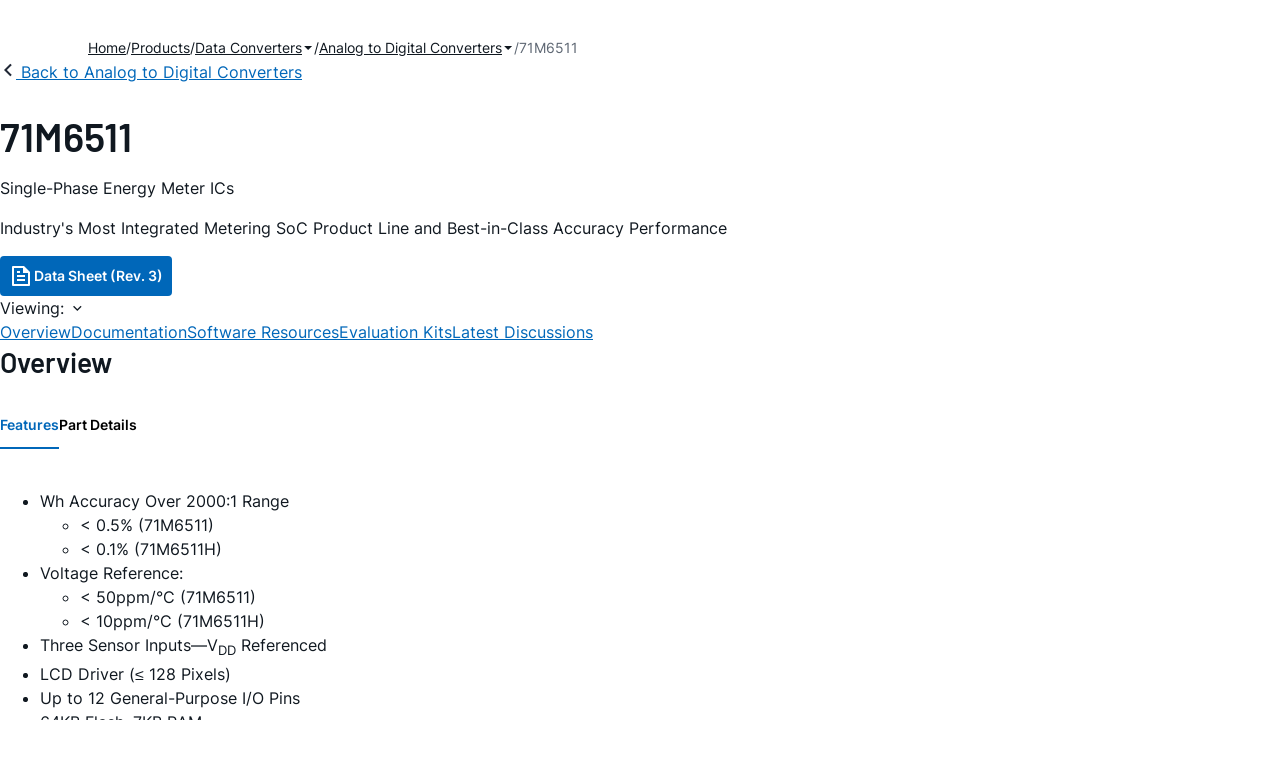

--- FILE ---
content_type: application/javascript
request_url: https://assets2.analog.com/cms-assets-optimizations/chunks/index-k1fsFyaA.js
body_size: 1645
content:
import{J as E,v as x,C as f,D as C,t as r,E as L,aF as k,f as u,a0 as m,g as U,aG as P,aE as I,y as p,I as b,A as N,q as A,_ as F,j as q,M as J,r as j,B as H,a3 as W,a1 as z,a2 as G}from"./string-nxAVb0ts.js";import{I as X,d as K}from"./index-KnNcqe2G.js";import{o as Y,a as Q}from"./index-Z1MZSDVo.js";const Z=async(e,t)=>{try{await navigator.clipboard.writeText(e),t(null)}catch(s){t(s)}},Ie=async(e,t)=>{const s=await fetch(e),a=await s.blob(),o=a.type.split("/")[1];E(x,{download:`${t}.${o}`,href:URL.createObjectURL(a)}).click()},ee=(e,t)=>{window.location.href=`mailto: ?subject=${e}&body=${t}`},be=(e="",t="")=>{const s=window.open("","","left=0,top=0,width=800,height=600,toolbar=0,scrollbars=0,status=0");s.document.write(`<!doctype html><html><head><title>${e}</title></head><body>${t}</body></html>`),s.document.close(),s.onafterprint=()=>{s.close()},s.onload=()=>{s.print()}},te=`${f}__shareMenu`,se=e=>{const{currentTarget:t}=e,{type:s,successMsg:a="",subject:o,body:i,url:n=window.location.href}=t.dataset;switch(e.preventDefault(),s){case"link":Z(n,()=>{var c;(c=t.closest(k))==null||c.toast(a,"copy")});break;case"email":ee(o||document.title,i||n);break;default:throw new Error('Invalid share type set in "share menu".')}},ae=()=>{document.querySelectorAll(r(te)).forEach(t=>{Array.from(t.children).forEach(s=>{s.addEventListener(L,se,!0)})})};C(ae);const h=`${f}__button`,oe=`${h}--compact`,ne=`${h}--tertiary`,ie=e=>{const[t]=e.match(/[a-z]+$/i);return parseFloat(e.replace(t,""),10)*{s:1e3,ms:1}[t.toLocaleLowerCase()]},l=`${f}__overflowControl`,y=`${l}--carousel`,le=`${l}__actions`,d=`${l}__action`,O=`${d}--next`,re=`${d}--previous`,v=`${l}__item`,ce=`${l}--overflowButton`;let S=0,w=[];const de=e=>JSON.parse(e.dataset.useCarousel2||"false"),R=e=>A(`${r(v)}:not([hidden])`,e),Ee=E(U,{className:[d],children:E(u,{className:[h,ne,ce,oe],type:u,children:E(m)})}),_=(e,t=!1)=>{const s=e==null?void 0:e.closest(r(l));e&&(s!=null&&s.classList.contains(y)?e==null||e.querySelector(u).toggleAttribute(j,t):e==null||e.toggleAttribute(H,t))},$=e=>{const t=R(e),s=t[t.length-1],{right:a}=s.getBoundingClientRect(),{right:o}=e.getBoundingClientRect(),[i,n]=A(r(d),e);_(i,parseInt(e.dataset.index,10)===0),_(n,a<=o)},g=(e,t)=>{const s=t?I:b,a=R(e),o=Number(a==null?void 0:a.length)-1,i=parseInt(e.dataset.index,10),n=i+t,c=e.children[n],M=c?ie(getComputedStyle(c).transitionDuration):0;n>=0&&n<=o&&(e.style.setProperty("--shift",c.dataset[s]),e.dataset.index=n,setTimeout(()=>{$(e);const V=new CustomEvent(W,{detail:{nextIndex:n}});e.dispatchEvent(V)},M))},ue=e=>{const{currentTarget:t}=e,s=t.parentElement,a=s.closest(r(l)),o=s.classList.contains(O)?1:-1;g(a,o)},Ae=(e,t)=>{S++,w=[e,t]},T=e=>{const t=Ee.cloneNode(!0);return t.querySelector(u).addEventListener(L,ue,!0),t.querySelector(m).classList.add(e),t.children[0].setAttribute(z,e),t},D=()=>q()===J,pe=e=>{const t=T(X),s=T(K);if(t.classList.add(re),s.classList.add(O),JSON.parse(e.dataset.hideDefaultActions||"false")||D()&&JSON.parse(e.dataset.hideDefaultActionsForMobile||"false")){const a=new CustomEvent(G,{detail:{previous:t,next:s}});e.dispatchEvent(a)}else e.appendChild(t),e.appendChild(s)},B=e=>A(r(d),e),Se=e=>{const t=B(e),[...s]=e.children;t.length===0&&pe(e),s.forEach(a=>{const{offsetLeft:o,offsetWidth:i}=a;let n=o;e.classList.contains(y)&&(n=o+parseInt(getComputedStyle(e).marginLeft||0,10)),a.setAttribute(`data-${I}`,p(n*-1)),a.setAttribute(`data-${b}`,p(n+i*-1)),a.classList.contains(d)||a.classList.contains(le)||a.classList.add(v)}),$(e)},fe=e=>{const t=B(e),s=JSON.parse(e.dataset.keepActionsVisible||"false")||JSON.parse(e.dataset.keepActionsVisibleForMobile||"false")&&D();e.setAttribute(N,0),e.style.setProperty("--shift",p(0)),s||t.forEach(a=>{a.remove()})},he=e=>{e.forEach(t=>{const{target:s}=t;P(s)?Se(s):fe(s)})},_e=new ResizeObserver(he),Te=()=>{A(r(l)).forEach(t=>{de(t)||(t.setAttribute(N,0),Y(t,Ae),t.addEventListener(F,()=>{const[s,a]=w,o=Math.ceil(S/5);if(s&&a)for(let i=0;i<o;i++)g(s,a===Q?1:-1);S=0}),_e.observe(t))})};C(Te);export{h as B,oe as C,l as a,v as b,d as c,Ie as d,re as e,O as f,D as g,Ee as h,de as i,R as j,le as k,y as l,ie as m,be as p};


--- FILE ---
content_type: application/javascript
request_url: https://www.analog.com/9PiAS8SA6h/Vamt/5ksWuB/3DOLtmm6btQ8tf9Oum/YxU3A31SAw/V3kga/GgfdWc
body_size: 158901
content:
(function(){if(typeof Array.prototype.entries!=='function'){Object.defineProperty(Array.prototype,'entries',{value:function(){var index=0;const array=this;return {next:function(){if(index<array.length){return {value:[index,array[index++]],done:false};}else{return {done:true};}},[Symbol.iterator]:function(){return this;}};},writable:true,configurable:true});}}());(function(){Yj();JlD();var g9;fY9();var qf=function(){tr=(g9.sjs_se_global_subkey?g9.sjs_se_global_subkey.push(QZ):g9.sjs_se_global_subkey=[QZ])&&g9.sjs_se_global_subkey;};var AJ=function(NX,tf){return NX in tf;};var PM=function(Up){var XM=Up[0]-Up[1];var Sr=Up[2]-Up[3];var fm=Up[4]-Up[5];var IZ=Jg["Math"]["sqrt"](XM*XM+Sr*Sr+fm*fm);return Jg["Math"]["floor"](IZ);};var AU=function Bp(ff,ON){'use strict';var XK=Bp;switch(ff){case Fg:{tr.push(Pr);var IT=Jg[NM()[Iw(N0)](Nf,KK)][Hm()[pZ(Mf)](PV,vw,jV)]?SI:OS;var DZ=Jg[NM()[Iw(N0)](Nf,KK)][sr()[AZ(cU)].apply(null,[pf,Dp,RJ])]?SI:OS;var UJ=Jg[NM()[Iw(N0)](Nf,KK)][Qp(typeof Hm()[pZ(MT)],'undefined')?Hm()[pZ(WT)](wf,jX,fX):Hm()[pZ(WM)](Wr,Mf,cM)]?SI:OS;var Nw=Jg[NM()[Iw(N0)](Nf,KK)][Kw()[G0(pw)].apply(null,[GT,II,SP,FN])]?mJ[SI]:OS;var hT=Jg[NM()[Iw(N0)](Nf,KK)][Hm()[pZ(qJ)].apply(null,[pm,YZ,kV([])])]?SI:OS;var dp=Jg[NM()[Iw(N0)].call(null,Nf,KK)][gf()[dT(XX)](vw,N0,Er,UU)]?SI:OS;var sP=Jg[pP(typeof NM()[Iw(rX)],'undefined')?NM()[Iw(N0)].apply(null,[Nf,KK]):NM()[Iw(mV)](WJ,vp)][pP(typeof Hm()[pZ(JU)],YJ('',[][[]]))?Hm()[pZ(QZ)].apply(null,[xm,VV,tX]):Hm()[pZ(WT)](XT,JT,kV({}))]?SI:OS;var Pf=Jg[NM()[Iw(N0)].apply(null,[Nf,KK])][Qp(typeof Hm()[pZ(df)],'undefined')?Hm()[pZ(WT)].apply(null,[nS,lT,Zp]):Hm()[pZ(Hw)](Mm,Tm,kV(kV(OS)))]?mJ[SI]:OS;var jJ=Jg[NM()[Iw(N0)].call(null,Nf,KK)][vU()[jU(jV)](Cf,WT,CK,dw)]?SI:OS;var mI=Jg[sr()[AZ(UP)].apply(null,[wI,Dp,l0])][sr()[AZ(XT)](ES,XT,rN)].bind?mJ[SI]:mJ[II];var CZ=Jg[pP(typeof NM()[Iw(nr)],'undefined')?NM()[Iw(N0)](Nf,KK):NM()[Iw(mV)](cP,CT)][sr()[AZ(Uf)](Ir,qw,RU)]?SI:OS;var pr=Jg[Qp(typeof NM()[Iw(CX)],YJ('',[][[]]))?NM()[Iw(mV)](wX,QI):NM()[Iw(N0)].call(null,Nf,KK)][pP(typeof NM()[Iw(OT)],YJ('',[][[]]))?NM()[Iw(Im)].apply(null,[mp,XX]):NM()[Iw(mV)](DX,jr)]?SI:OS;var QV;var TI;try{var Bw=tr.length;var Sx=kV({});QV=Jg[NM()[Iw(N0)].apply(null,[Nf,KK])][Kw()[G0(C3)].apply(null,[IU,FC,mV,m2])]?SI:OS;}catch(f6){tr.splice(Ih(Bw,SI),Infinity,Pr);QV=OS;}try{var Vz=tr.length;var CH=kV(K9);TI=Jg[Qp(typeof NM()[Iw(S6)],'undefined')?NM()[Iw(mV)].call(null,Ik,wv):NM()[Iw(N0)].call(null,Nf,KK)][NM()[Iw(CX)](lM,n3)]?SI:OS;}catch(gv){tr.splice(Ih(Vz,SI),Infinity,Pr);TI=OS;}var T6;return T6=YJ(YJ(YJ(YJ(YJ(YJ(YJ(YJ(YJ(YJ(YJ(YJ(YJ(IT,Vq(DZ,SI)),Vq(UJ,XT)),Vq(Nw,mV)),Vq(hT,mJ[Yk])),Vq(dp,Lt)),Vq(sP,CK)),Vq(Pf,g9[sr()[AZ(Uk)].apply(null,[Lt,Yk,Pw])]())),Vq(QV,Av)),Vq(TI,fX)),Vq(jJ,FC)),Vq(mI,S6)),Vq(CZ,IG)),Vq(pr,mJ[r6])),tr.pop(),T6;}break;case Il:{tr.push(AC);try{var Uz=tr.length;var lt=kV([]);var pH=YJ(YJ(YJ(YJ(YJ(YJ(YJ(YJ(YJ(YJ(YJ(YJ(YJ(YJ(YJ(YJ(YJ(YJ(YJ(YJ(YJ(YJ(YJ(YJ(Jg[sr()[AZ(n6)].apply(null,[x3,qw,jP])](Jg[gf()[dT(bB)](A4,fX,pT,Vh)][Hm()[pZ(m3)](MV,Wv,kV({}))]),Vq(Jg[sr()[AZ(n6)].call(null,x3,sB,jP)](Jg[gf()[dT(bB)].call(null,mh,fX,pT,Vh)][sr()[AZ(Mx)].apply(null,[Qt,Kv,sw])]),mJ[SI])),Vq(Jg[sr()[AZ(n6)](x3,S6,jP)](Jg[gf()[dT(bB)].apply(null,[dn,fX,pT,Vh])][NM()[Iw(s3)].call(null,Sm,OT)]),mJ[bB])),Vq(Jg[sr()[AZ(n6)](x3,wz,jP)](Jg[pP(typeof gf()[dT(Zp)],'undefined')?gf()[dT(bB)](rX,fX,pT,Vh):gf()[dT(CK)].apply(null,[WT,MC,Gk,OL])][pP(typeof NM()[Iw(Ah)],YJ('',[][[]]))?NM()[Iw(JG)].call(null,tU,Tv):NM()[Iw(mV)](NL,sh)]),mV)),Vq(Jg[sr()[AZ(n6)](x3,WT,jP)](Jg[Hm()[pZ(Av)](JK,Jt,kV(kV([])))][sr()[AZ(Jx)](UO,GO,xN)]),II)),Vq(Jg[sr()[AZ(n6)].apply(null,[x3,kV([]),jP])](Jg[gf()[dT(bB)].call(null,z2,fX,pT,Vh)][Kw()[G0(dh)](Xm,S6,CK,gt)]),Lt)),Vq(Jg[sr()[AZ(n6)].call(null,x3,mh,jP)](Jg[gf()[dT(bB)](Yn,fX,pT,Vh)][NM()[Iw(Jt)](F6,xv)]),CK)),Vq(Jg[sr()[AZ(n6)].apply(null,[x3,kV(kV(SI)),jP])](Jg[gf()[dT(bB)](Zt,fX,pT,Vh)][gf()[dT(jB)].apply(null,[SI,bB,dN,JU])]),g9[Qp(typeof sr()[AZ(qw)],YJ([],[][[]]))?sr()[AZ(r3)](bz,Zt,Iv):sr()[AZ(Uk)](Lt,sB,nm)]())),Vq(Jg[sr()[AZ(n6)](x3,kV([]),jP)](Jg[gf()[dT(bB)].apply(null,[IG,fX,pT,Vh])][sr()[AZ(W4)](Tm,mh,lr)]),Av)),Vq(Jg[Qp(typeof sr()[AZ(mx)],YJ([],[][[]]))?sr()[AZ(r3)](Et,rG,hO):sr()[AZ(n6)](x3,mh,jP)](Jg[gf()[dT(bB)].apply(null,[X3,fX,pT,Vh])][Hm()[pZ(DH)].call(null,FJ,Tv,Sv)]),fX)),Vq(Jg[sr()[AZ(n6)](x3,kV(kV(SI)),jP)](Jg[gf()[dT(bB)](Wv,fX,pT,Vh)][Hm()[pZ(Mv)].call(null,FQ,sB,wX)]),FC)),Vq(Jg[sr()[AZ(n6)](x3,Dp,jP)](Jg[gf()[dT(bB)](wh,fX,pT,Vh)][Qp(typeof Hm()[pZ(JB)],YJ('',[][[]]))?Hm()[pZ(WT)](kn,c2,wz):Hm()[pZ(Gx)](hw,wz,II)]),S6)),Vq(Jg[Qp(typeof sr()[AZ(CT)],YJ('',[][[]]))?sr()[AZ(r3)](bC,kV(kV([])),Kq):sr()[AZ(n6)].apply(null,[x3,cz,jP])](Jg[gf()[dT(bB)].apply(null,[Lt,fX,pT,Vh])][Qp(typeof sr()[AZ(Y4)],YJ('',[][[]]))?sr()[AZ(r3)](qq,wn,fO):sr()[AZ(s3)].call(null,W4,Yn,hK)]),IG)),Vq(Jg[sr()[AZ(n6)](x3,kV(kV([])),jP)](Jg[gf()[dT(bB)](M6,fX,pT,Vh)][Kw()[G0(df)](Uw,H3,J2,C3)]),mJ[r6])),Vq(Jg[sr()[AZ(n6)](x3,Yt,jP)](Jg[pP(typeof gf()[dT(tX)],YJ([],[][[]]))?gf()[dT(bB)].apply(null,[rX,fX,pT,Vh]):gf()[dT(CK)](rG,FC,Dx,lL)][Qp(typeof sr()[AZ(MO)],YJ([],[][[]]))?sr()[AZ(r3)].call(null,I6,rX,dC):sr()[AZ(cL)](gG,rG,cf)]),z2)),Vq(Jg[sr()[AZ(n6)](x3,tk,jP)](Jg[gf()[dT(bB)].call(null,WG,fX,pT,Vh)][sr()[AZ(MH)].apply(null,[WT,mh,Rr])]),r3)),Vq(Jg[sr()[AZ(n6)].call(null,x3,Dx,jP)](Jg[gf()[dT(bB)].call(null,Zp,fX,pT,Vh)][sr()[AZ(IH)].apply(null,[SI,nS,Mp])]),cM)),Vq(Jg[sr()[AZ(n6)](x3,GO,jP)](Jg[gf()[dT(bB)].apply(null,[Sv,fX,pT,Vh])][gf()[dT(Dz)](D4,r3,FT,Mz)]),g9[NM()[Iw(Tz)].apply(null,[Y0,FC])]())),Vq(Jg[Qp(typeof sr()[AZ(Kk)],'undefined')?sr()[AZ(r3)].apply(null,[lH,kV(kV([])),cC]):sr()[AZ(n6)].apply(null,[x3,j3,jP])](Jg[gf()[dT(bB)].call(null,rX,fX,pT,Vh)][sr()[AZ(H4)].call(null,IG,RL,IX)]),WG)),Vq(Jg[sr()[AZ(n6)](x3,jB,jP)](Jg[gf()[dT(bB)](Dx,fX,pT,Vh)][pP(typeof gf()[dT(FC)],YJ([],[][[]]))?gf()[dT(N0)](cz,Zp,dr,cU):gf()[dT(CK)].call(null,CP,k2,XO,Az)]),bB)),Vq(Jg[sr()[AZ(n6)](x3,M3,jP)](Jg[gf()[dT(bB)].call(null,M3,fX,pT,Vh)][NM()[Iw(rz)].call(null,sU,S2)]),mJ[jV])),Vq(Jg[sr()[AZ(n6)](x3,Pq,jP)](Jg[gf()[dT(bB)].apply(null,[qw,fX,pT,Vh])][Hm()[pZ(mG)].call(null,nM,fO,OC)]),fx)),Vq(Jg[sr()[AZ(n6)](x3,C3,jP)](Jg[Qp(typeof gf()[dT(O4)],YJ([],[][[]]))?gf()[dT(CK)](L3,mH,YC,c2):gf()[dT(bB)](Wv,fX,pT,Vh)][pP(typeof Hm()[pZ(Wv)],YJ('',[][[]]))?Hm()[pZ(Im)](LZ,X3,kV([])):Hm()[pZ(WT)](vp,rt,kV({}))]),sn)),Vq(Jg[sr()[AZ(n6)].apply(null,[x3,df,jP])](Jg[Hm()[pZ(jV)].call(null,KZ,xB,L3)][Qp(typeof NM()[Iw(Xq)],YJ('',[][[]]))?NM()[Iw(mV)].call(null,CK,z4):NM()[Iw(cM)].apply(null,[km,kv])]),vw)),Vq(Jg[sr()[AZ(n6)].apply(null,[x3,Pq,jP])](Jg[Hm()[pZ(Av)](JK,Jt,df)][Hm()[pZ(Kz)](dU,rx,kV(kV(OS)))]),DX));var Un;return tr.pop(),Un=pH,Un;}catch(nx){tr.splice(Ih(Uz,SI),Infinity,AC);var WL;return tr.pop(),WL=OS,WL;}tr.pop();}break;case p7:{var BC;var Jk;tr.push(n2);var qn;for(BC=OS;qt(BC,ON[NM()[Iw(OS)](Mk,nS)]);BC+=SI){qn=ON[BC];}Jk=qn[NM()[Iw(KK)](ZG,DB)]();if(Jg[NM()[Iw(N0)](rn,KK)].bmak[Hm()[pZ(rx)](n4,U6,j3)][Jk]){Jg[NM()[Iw(N0)].call(null,rn,KK)].bmak[pP(typeof Hm()[pZ(DB)],'undefined')?Hm()[pZ(rx)].call(null,n4,U6,N0):Hm()[pZ(WT)](hv,SO,jV)][Jk].apply(Jg[NM()[Iw(N0)](rn,KK)].bmak[Hm()[pZ(rx)].call(null,n4,U6,kV(SI))],qn);}tr.pop();}break;case nl:{tr.push(lG);Jg[Hm()[pZ(TB)](DK,vt,mh)](function(){return Bp.apply(this,[ED,arguments]);},G3);tr.pop();}break;case K1:{var En=ON[w];tr.push(KB);var M2=pP(typeof NM()[Iw(vO)],YJ([],[][[]]))?NM()[Iw(z2)].apply(null,[pX,YG]):NM()[Iw(mV)].apply(null,[Xk,wC]);var cB=Hm()[pZ(mC)](rU,kB,C3);var Ct=OS;var Dq=En[pP(typeof Hm()[pZ(It)],'undefined')?Hm()[pZ(mO)](H0,H4,kV(SI)):Hm()[pZ(WT)](LH,v6,Kv)]();while(qt(Ct,Dq[NM()[Iw(OS)].call(null,Zk,nS)])){if(VG(cB[pP(typeof Hm()[pZ(v3)],'undefined')?Hm()[pZ(On)].call(null,WZ,Kv,df):Hm()[pZ(WT)].call(null,cn,DB,z2)](Dq[sr()[AZ(SI)].call(null,GB,Mt,tN)](Ct)),OS)||VG(cB[Hm()[pZ(On)].apply(null,[WZ,Kv,r6])](Dq[Qp(typeof sr()[AZ(mO)],YJ([],[][[]]))?sr()[AZ(r3)](S4,dk,TL):sr()[AZ(SI)].apply(null,[GB,kV(kV({})),tN])](YJ(Ct,SI))),OS)){M2+=SI;}else{M2+=OS;}Ct=YJ(Ct,XT);}var lv;return tr.pop(),lv=M2,lv;}break;case ED:{var Fk=qJ;tr.push(R6);var P2=Qp(typeof NM()[Iw(QI)],YJ([],[][[]]))?NM()[Iw(mV)](kk,Et):NM()[Iw(z2)].call(null,B3,YG);for(var OB=mJ[II];qt(OB,Fk);OB++){P2+=gf()[dT(cM)](sn,CK,Qk,Vn);Fk++;}tr.pop();}break;case F5:{var Bk=ON[w];tr.push(VC);var c3=Bk[pP(typeof NM()[Iw(XT)],YJ([],[][[]]))?NM()[Iw(bH)].call(null,MK,dk):NM()[Iw(mV)](kH,jq)](function(L6){return Zx.apply(this,[pg,arguments]);});var zv;return zv=c3[Hm()[pZ(tX)].apply(null,[sV,Qv,df])](NM()[Iw(PC)](KU,cv)),tr.pop(),zv;}break;}};var Nn=function(){TO=["\x6c\x65\x6e\x67\x74\x68","\x41\x72\x72\x61\x79","\x63\x6f\x6e\x73\x74\x72\x75\x63\x74\x6f\x72","\x6e\x75\x6d\x62\x65\x72"];};var hC=function(FP,zx){return FP^zx;};var vv=function(){return tG.apply(this,[t7,arguments]);};var Iq=function(){return Jg["Math"]["floor"](Jg["Math"]["random"]()*100000+10000);};var bG=function(qL,dL){return qL instanceof dL;};var Oq=function l3(Hk,Zv){var CG=l3;var hL=Ck(new Number(dA),s6);var j6=hL;hL.set(Hk);for(Hk;j6+Hk!=Q9;Hk){switch(j6+Hk){case bb:{Jg[NM()[Iw(N0)](Cv,KK)][NM()[Iw(H3)](wK,Jn)]=function(YH){tr.push(gq);var ct=Qp(typeof NM()[Iw(OS)],YJ([],[][[]]))?NM()[Iw(mV)].apply(null,[vq,cC]):NM()[Iw(z2)](P4,YG);var nv=vU()[jU(fX)](tt,Zt,wn,xt);var b6=Jg[pP(typeof sr()[AZ(Av)],YJ('',[][[]]))?sr()[AZ(CK)](MT,C6,ft):sr()[AZ(r3)].apply(null,[Sn,kV(kV(OS)),H2])](YH);for(var bv,bn,v4=OS,JC=nv;b6[Qp(typeof sr()[AZ(Lt)],YJ([],[][[]]))?sr()[AZ(r3)](An,kV(kV([])),WH):sr()[AZ(SI)](GB,cM,GG)](B2(v4,OS))||(JC=sr()[AZ(WG)](IC,fH,VH),Rn(v4,mJ[SI]));ct+=JC[sr()[AZ(SI)](GB,PC,GG)](L4(wz,zP(bv,Ih(Av,VO(Rn(v4,SI),Av)))))){bn=b6[sr()[AZ(bB)](L3,Mt,qx)](v4+=P6(mJ[XT],II));if(Rx(bn,mJ[mV])){throw new RG(sr()[AZ(Yk)](jB,dn,gk));}bv=B2(Vq(bv,g9[sr()[AZ(fx)].call(null,sn,kV(kV(SI)),UH)]()),bn);}var kL;return tr.pop(),kL=ct,kL;};Hk+=R7;}break;case dj:{tr.pop();Hk-=Jj;}break;case E9:{var RG=function(NB){return zt.apply(this,[K1,arguments]);};tr.push(Rv);if(Qp(typeof Jg[pP(typeof NM()[Iw(WT)],'undefined')?NM()[Iw(H3)](wK,Jn):NM()[Iw(mV)].apply(null,[mO,jL])],pP(typeof Hm()[pZ(fx)],YJ('',[][[]]))?Hm()[pZ(vw)](m0,Fx,dh):Hm()[pZ(WT)](On,LP,r3))){var dH;return tr.pop(),dH=kV([]),dH;}RG[sr()[AZ(XT)].call(null,ES,sB,lZ)]=new (Jg[Hm()[pZ(Pq)](k4,kt,kV(OS))])();Hk-=HW;RG[sr()[AZ(XT)].apply(null,[ES,jV,lZ])][sr()[AZ(N0)](rG,vO,fM)]=gf()[dT(XT)](kk,fx,Hv,qh);}break;case fs:{var XH=Zv[w];var xC=Zv[K9];tr.push(Yq);if(pP(typeof Jg[pP(typeof vU()[jU(II)],'undefined')?vU()[jU(OS)].apply(null,[jG,kt,CK,K2]):vU()[jU(Lt)](Jq,wh,mB,f3)][vU()[jU(WT)](kq,SI,CK,Sz)],pP(typeof Hm()[pZ(WT)],YJ([],[][[]]))?Hm()[pZ(vw)](MV,Fx,nS):Hm()[pZ(WT)](nG,JH,rG))){Jg[pP(typeof vU()[jU(II)],'undefined')?vU()[jU(OS)].call(null,jG,Sv,CK,K2):vU()[jU(Lt)](Pt,df,D4,FH)][vU()[jU(XT)](Sn,J2,z2,gq)](Jg[vU()[jU(OS)](jG,RL,CK,K2)],pP(typeof vU()[jU(CK)],YJ([],[][[]]))?vU()[jU(WT)].apply(null,[kq,FC,CK,Sz]):vU()[jU(Lt)].call(null,Gt,SI,MG,mB),zt(D9,[Hm()[pZ(cM)].call(null,JV,QZ,zh),function(cH,qH){return zt.apply(this,[JR,arguments]);},vU()[jU(Av)].call(null,j2,DX,Av,C2),kV(kV([])),pP(typeof NM()[Iw(OS)],YJ([],[][[]]))?NM()[Iw(Pq)].apply(null,[wO,r3]):NM()[Iw(mV)].call(null,M4,JB),kV(kV({}))]));}(function(){return l3.apply(this,[dA,arguments]);}());Hk+=md;tr.pop();}break;case rj:{var Nx;return tr.pop(),Nx=qB[jx],Nx;}break;case wc:{var SG=Zv[w];var fL=Zv[K9];var p3=Zv[OR];tr.push(N3);Jg[vU()[jU(OS)](At,wn,CK,K2)][vU()[jU(XT)](CL,Dx,z2,gq)](SG,fL,zt(D9,[Qp(typeof Hm()[pZ(GO)],YJ('',[][[]]))?Hm()[pZ(WT)](JL,TG,vw):Hm()[pZ(cM)].apply(null,[pS,QZ,Lx]),p3,pP(typeof sr()[AZ(tk)],YJ('',[][[]]))?sr()[AZ(S6)](C3,tX,Xv):sr()[AZ(r3)].call(null,Bx,wX,xn),kV(OS),NM()[Iw(Pq)].call(null,BB,r3),kV(OS),vU()[jU(Av)](MG,SP,Av,C2),kV(OS)]));var jz;return tr.pop(),jz=SG[fL],jz;}break;case Qj:{Hk+=Rc;var zk=Zv[w];tr.push(cz);var Xn=zt(D9,[Qp(typeof sr()[AZ(H3)],YJ([],[][[]]))?sr()[AZ(r3)](LL,kV(kV([])),BL):sr()[AZ(C3)].call(null,W2,Yn,G6),zk[OS]]);AJ(SI,zk)&&(Xn[vU()[jU(Yk)](OT,Ez,Av,QI)]=zk[SI]),AJ(XT,zk)&&(Xn[Hm()[pZ(cv)].apply(null,[zH,sn,dh])]=zk[XT],Xn[sr()[AZ(x3)].call(null,Ht,Pq,E6)]=zk[mV]),this[Hm()[pZ(A4)](rO,wn,L3)][NM()[Iw(Lt)].call(null,Dp,NG)](Xn);tr.pop();}break;case wb:{var Dn=Zv[w];tr.push(mv);var w4=Dn[gf()[dT(IG)](O4,FC,pB,kO)]||{};w4[Hm()[pZ(mh)](Fv,J4,df)]=NM()[Iw(Kv)](U4,A4),delete w4[sr()[AZ(45)].apply(null,[199,kV(kV(0)),1220])],Dn[gf()[dT(IG)].apply(null,[Mt,FC,pB,kO])]=w4;Hk-=Z5;tr.pop();}break;case Gd:{var lx=Zv[w];Hk-=w1;var jn=Zv[K9];var Ov=Zv[OR];tr.push(EB);Jg[vU()[jU(OS)](Cv,Dx,CK,K2)][vU()[jU(XT)](Bv,SP,z2,gq)](lx,jn,zt(D9,[pP(typeof Hm()[pZ(pv)],YJ([],[][[]]))?Hm()[pZ(cM)].apply(null,[zI,QZ,kV([])]):Hm()[pZ(WT)](F4,Lk,fx),Ov,sr()[AZ(S6)](C3,vO,XZ),kV(OS),NM()[Iw(Pq)](fN,r3),kV(OS),pP(typeof vU()[jU(H3)],YJ([],[][[]]))?vU()[jU(Av)](E6,MT,Av,C2):vU()[jU(Lt)](wx,fx,LC,Xz),kV(OS)]));var Lv;return tr.pop(),Lv=lx[jn],Lv;}break;case q:{var vx=Zv[w];tr.push(JH);var JO=zt(D9,[sr()[AZ(C3)].call(null,W2,OC,DO),vx[OS]]);AJ(SI,vx)&&(JO[vU()[jU(Yk)](Mw,Kv,Av,QI)]=vx[SI]),AJ(XT,vx)&&(JO[Hm()[pZ(cv)](RT,sn,SI)]=vx[mJ[bB]],JO[sr()[AZ(x3)](Ht,r6,gD)]=vx[mV]),this[Hm()[pZ(A4)](br,wn,vO)][NM()[Iw(Lt)].apply(null,[E3,NG])](JO);Hk+=x1;tr.pop();}break;case pA:{Hk+=gl;return tr.pop(),Wz=B4[O3],Wz;}break;case fA:{Hk-=C1;var vC=Zv[w];tr.push(gB);var Xx=vC[gf()[dT(IG)](sB,FC,Zq,kO)]||{};Xx[Hm()[pZ(mh)](VM,J4,SB)]=NM()[Iw(Kv)].apply(null,[nt,A4]),delete Xx[sr()[AZ(45)](199,47,1440)],vC[gf()[dT(IG)](tC,FC,Zq,kO)]=Xx;tr.pop();}break;case Ul:{var B4=Zv[w];var O3=Zv[K9];var Ix=Zv[OR];tr.push(bx);Hk-=Nd;Jg[pP(typeof vU()[jU(mV)],YJ(NM()[Iw(z2)](sO,YG),[][[]]))?vU()[jU(OS)].apply(null,[O2,fx,CK,K2]):vU()[jU(Lt)](fz,JU,G4,lh)][vU()[jU(XT)](pC,mh,z2,gq)](B4,O3,zt(D9,[Hm()[pZ(cM)].apply(null,[KJ,QZ,rX]),Ix,sr()[AZ(S6)](C3,WG,lI),kV(OS),NM()[Iw(Pq)](Bm,r3),kV(OS),pP(typeof vU()[jU(mh)],'undefined')?vU()[jU(Av)].apply(null,[Nh,N0,Av,C2]):vU()[jU(Lt)].apply(null,[A2,L3,wI,Rh]),kV(OS)]));var Wz;}break;case Ij:{var Rk=Zv[w];tr.push(BL);Hk-=kA;var XC=zt(D9,[Qp(typeof sr()[AZ(CT)],'undefined')?sr()[AZ(r3)](CC,dn,M3):sr()[AZ(C3)](W2,wz,RC),Rk[OS]]);AJ(mJ[SI],Rk)&&(XC[vU()[jU(Yk)].apply(null,[QG,Ez,Av,QI])]=Rk[SI]),AJ(XT,Rk)&&(XC[Hm()[pZ(cv)](GN,sn,kV(kV({})))]=Rk[XT],XC[pP(typeof sr()[AZ(qw)],YJ([],[][[]]))?sr()[AZ(x3)](Ht,kV({}),xr):sr()[AZ(r3)](Zn,M3,dB)]=Rk[mV]),this[Hm()[pZ(A4)].call(null,z0,wn,mV)][NM()[Iw(Lt)](zG,NG)](XC);tr.pop();}break;case Ll:{var Nt=Zv[w];tr.push(HL);var DL=Nt[Qp(typeof gf()[dT(WG)],YJ(NM()[Iw(z2)].apply(null,[GC,YG]),[][[]]))?gf()[dT(CK)].apply(null,[kk,Gk,tX,kG]):gf()[dT(IG)](Dp,FC,SJ,kO)]||{};DL[pP(typeof Hm()[pZ(qk)],'undefined')?Hm()[pZ(mh)](zm,J4,jB):Hm()[pZ(WT)].apply(null,[E3,JU,IL])]=NM()[Iw(Kv)].call(null,Cc,A4),delete DL[sr()[AZ(45)].apply(null,[199,34,1863])],Nt[gf()[dT(IG)].call(null,rG,FC,SJ,kO)]=DL;Hk-=M5;tr.pop();}break;case bj:{var qB=Zv[w];var jx=Zv[K9];var Z4=Zv[OR];tr.push(PL);Jg[vU()[jU(OS)].call(null,Iz,OS,CK,K2)][vU()[jU(XT)](Pt,wh,z2,gq)](qB,jx,zt(D9,[Hm()[pZ(cM)](WK,QZ,RL),Z4,sr()[AZ(S6)].apply(null,[C3,D4,kr]),kV(OS),NM()[Iw(Pq)].call(null,CJ,r3),kV(OS),pP(typeof vU()[jU(IG)],YJ(NM()[Iw(z2)](TL,YG),[][[]]))?vU()[jU(Av)](gL,SP,Av,C2):vU()[jU(Lt)](BG,vO,qk,vH),kV(OS)]));Hk-=fQ;}break;case bc:{var hn=Zv[w];tr.push(Bq);var VB=zt(D9,[sr()[AZ(C3)](W2,wh,qq),hn[OS]]);Hk-=v7;AJ(SI,hn)&&(VB[vU()[jU(Yk)](mq,tk,Av,QI)]=hn[SI]),AJ(XT,hn)&&(VB[Hm()[pZ(cv)](B6,sn,RL)]=hn[XT],VB[sr()[AZ(x3)](Ht,kV(kV({})),hr)]=hn[mJ[XT]]),this[Qp(typeof Hm()[pZ(x3)],YJ([],[][[]]))?Hm()[pZ(WT)](XG,ML,kV([])):Hm()[pZ(A4)](G2,wn,SP)][pP(typeof NM()[Iw(IC)],YJ([],[][[]]))?NM()[Iw(Lt)].apply(null,[f3,NG]):NM()[Iw(mV)].apply(null,[Cx,bh])](VB);tr.pop();}break;case hA:{var Yv=Zv[w];tr.push(WH);var NO=Yv[gf()[dT(IG)](wX,FC,AC,kO)]||{};Hk+=Qb;NO[Hm()[pZ(mh)](VK,J4,Zp)]=NM()[Iw(Kv)](E6,A4),delete NO[sr()[AZ(45)](199,71,1793)],Yv[gf()[dT(IG)].call(null,vO,FC,AC,kO)]=NO;tr.pop();}break;}}};var g3=function(){return [">7#,#+>","/:;6\"-","4\x00&\x07","\"\"","+R:.","\t>=\b6U\':6j\x3f9<U\t68","82<#-&\n!","\v","(\r","b>;\x00=+ij:>&2v","-\b>=0:","0+&:=2","%\x001m","\'2)<:",":\x07","\x3f%("," />","5&G#:!","4\f=7"," />","<","","*;\v2&3","370:::9>\"7","\r661\f4\x00\x000\x07;","+=$9/","|",".5\x07+","->\t6%7<\'","\x001-&","%(\x00","8/9 \v","p+8=:",">%02#<\v66","4",")$) 60\x07:.","&!5","\x00\x3f","d\bh",">\vW6=\"6\t6\x07[c#\x3f>(lE\b\x07\x3f3","\x3f7","$/(%&160\r*>>36",":\f,\v \'#8!>=\b#","","&&02!%80*&\x00!3\x001<$\t >","/+:","#+>$6","\x3f\n),\x3f#>\b/:=","<9%8r*5<W::</Q>4X1","G","!0",")0!:\r(08#8\r&"," \x07;",",$/",";!4+\v","&320>7","5",":<8/","\f=\'0","\x07->6:","*\'3j! 36\x07","\x07<$/","-\"&\x07","%6:<)+ +$%36","&\r!","\x07&:!#/","\"*:/4> \n!",":","\v0\")\"1\x00\x3f",")$\f00\v=",",","`$\f1O","0\x07;:+&","1\'#%","%","6:-","<\'/>;%<14\">",",\v6>\v( \x00 ","-;!6:>%0/#\x07)6","\" \x002\f,\v6)\"\"5\x00","\\}","\v\'","3 =\x07"," \x3f9)<6&+","7%>\x00","\':\'89/)","\v>5)","-\x07<","\'","!\x07","-8\t61\v5.","$","","<4*\v2>#\"","<#6\x3f","6$>9);;","\"/",")\f/9<#6\x3f","6\x00\x3f\v >+<","\"!\x3f9)6","\x07/8%=\v","\b:$\t< \x00 02!%8","f-&_",";6","6\n0\x00:"," \x3f9)<6,6","\x00-","1\r66>8/\f43",";+s\t&)<","f}h","\x3f! ","\v","(#\'1&/4g#",">\x3f\'Q/3\t\x3fU+s9#\v)r\x00+:","+","U","{bcLr)&+s>be)6\x00-Wnh,\"1:}BJ*:/*r6*0QPq93.=\tqHH+\x07<,j\"5\x3f\x07<[6\v2>%s4=6^\'c1)&!U+\x07<,j1h&+{>c\n>7&\x07\vQPq,\x3f/&\f<WbB#/%l>3YQ})%\x3f&&0\rJKn3.=\tuS~BJ%*\'( |!0\v6uh5\x3f\x07<We\v6%,Q8/I\']\x07v=)>#<E!]\\$]6j9>;\'WN-B=)>#<Mz\x07:\v=j/\fw$!Ub\nZ=w&7\'[-\'3:`=X=[>\f8=8<7\'\fY6B89/)b6\x005:/#/85.5\x00<\v=b>]>~\x00z\r*K6d< \'\x00.Yb]=)>#<GnH&5j\b!0\n\x3fJ&&\x3fp1\f`\'X2[+\'%8\r0p%:\r<8h]/o}&\x3f\'/88=/\tW\x3f*$)8872-][n+d#!8+/6h1\f&\n\x00\x076\"2-hJ*\'\v00W{>f`7L(\x07+\ns()1}98%) *]s\r[\r%+&)h\x00*2(&vsU1&8+ 7_rEY(\r2(&vsU.\\Y+$+.>8\b74M(\bY}]^\v0+>$zzb0>#\"z\x07Y:V\f6>\x3f\"r\b\x07(b\n\v5\x3f$8;\n=Uw\v[/fe)2\x07U0BPu8d>=<\f/W=9>\"1\x00<U)\x40L%f+L06q2>/Y#|!0\v6cfq<\x00$Uw\v\n\bcJ>7&\x07_h\"$\n8Ws\x3f\x3f/K\x00zY*V\n_+79<\'1_^\'f8]){\'\x07\f$\r&8$\n8+6OW12&h]- i[<{8fe/0<_z188\'=&Lq>\"#%G\x078E\v.7/_; #Hd\ts:w\n1i&+s<bX7/&+s3bX7/&+s.bX7/2\x07U8B\f\vh,b`\'I{\x001<$bX7 \x00\'\x00\x071_:97Xei2\x07U2B89/)b5\x00\'%\x070\v*:/>*~nSy_{b*{LzNyY\x00Wnw$Wj=K03W\x00Z&clWd5X$\\N)V1w._< \n\'&K%d:#&\n\'\f:B89/)b16:W_h,\x3f/&\f<UW_(h)*qYW+$hfS>7&\x07}\"Y<8/:M{\x001<$be){Y-S_&$)%=\v{\\$\r&8$Q8:\f [*68/b`&L.\\\\\"V^\v5\x3f$8;\n=U\rw\r[z1,\"1:_+f`1L(-_K;b8*%I!YvD{h>>=qTHbY*:/X7$!UbY!-fq4K%*L6>\x3f\"ruSW00>hLq&M \\SyY2&&Y\x3f~G\f*(qcub \x00 )_};3\f\'\\[+{b,\"1:w\v^\r=bh)*qYs\n[z7c]d4=6^\'c1dp;\x07(][\x3ffe/LzOq\r<&<d!L}:_^5\x3f$8;\n=]vX%+&)o\x00]9V\n_b,\"1:w\v^\r!/>><E=]W+$hf`\'I0\\\bvV\n{&d>5L.-_M:b>%!Iq*1\t6hf\n:3\t&O9\n\'#%d&I!\\9\n\'#%l=Mz\x07:\v=j$;r\x00{]*:%$Y)~\nzw\v[/fe/Lz\b\x07:\v=j+L-m}:_%cK#zL.\b\\\"0>#\"r){Y-S_(<+l<Xq\x00,7/.\"83\'WN-!$j9<\'1WZ:c1*zG6\r<\n=-hLqo\vz-\x00V=/=Q\t <\x07]}868+# E:U>2.3Q>\'\v=8]^M:,bS/=\b#+Tnwwe)\f5]W+$hwLq=L\'\x070\bWh8/9 \v(3\nL%%#lbI7:EVF.7,>z\x00}+n%fb34HdD^\r%+8Q-o\x00}3\'/q*zz>\rWnb`7Lhw\n^\r:,bqoX#\\0=\x3f/J>7&\x07\n\n\v:,bS\"7\'WHbBX>/>#6L6[:K6d)<n[>\rM6&9l;{W7\rqwwL)|\b60^\r:,bS\x3f\'#;%\'+8noXn\\+$j$Ln1\n>:\vqf/_- h[;2>)\t*66^6d++{6:]\'\x3f8noXn[2<.lW)|1\x07\x00/\v_T!/>><G[>\r_h$wS)*\x000\x006Th<+l1X;]s\r[zq#dp\v<\x07>UKnw)_8+6\\6_n/d#<\x00lW0\x076>/nhG \x00/6.)>qYqnwwe1\n=1\nM!/>><%*M}+8`6\n=O:Q=/7\fn&\r!}BJK0d>\b<7Cu]b]>:&87qYq;%.Ln&\r!}SX28-L/|!\\\"\n&$)%=\vs*]+S_(<+l7X![:\v7f$L8|\f\'\x07>\v\b/J%4M%;_GKnw$X>7&\x07\rY6&/-&\x00n\x003[T\'\"8;pXnHyYX:>/-&\n![\x07:\v=llY>|\b60JT!/>><G\x07[>\rK%%#lbI\f]s\r^Zq>\"#%GnHH-Q\'\"%e.q\x07+\nqkwL)tC{\x07[2<.wS8:<Ws\rY!-w)%E\x07\f::<8bS:\x00s:\r<8j#7s+_\x07<<#)rsRWt\\Ttj\'8:\n7W\\vS\x07M%+8Q#o\r{Y+Q68+# I![-^M:,bS8:<WbBJ}>3){6\x00-W}\'/$=nW7\rqf8_- n[>\rZ!d. 72b\x3ff:J:3sH0Q4q88\'=U`Y<$/Nd >\'[\x07:\f\'+)X:[>8d)*n[1%)]n \x00\'\x00\x071]VKn8d)&\r<SyWX>/>#6Xq\'\vUZ!d++o<O^Z!d. 72b\x3ff:Xv;_{\x07[2<.wS8:<Ws\rY!-w)%E\x07\f::<8bS%&\x00!0\rW69\x3f8r\f U0\vW=j%&7\'W\\s\rY6&/-&\x00n\x003[z7,\"1:0_z1<>rn-;0p>*|hDU6Wulbb1\'K\'{,e~Ws\vQP{8d%<\x3f\fK\'x,` K2:\r;0w>*L6\fY!38 \f6[/\n{8c\f*\'\v00W%{>c\n:3s\x07H+Q>:&8;\n=\t\t$L}>3)oG=\x072T./)&\x00s\x07[>\rZ\'d)!\"\t60J.,\x3f/&\f<U5W_(>\"\x3f|!\f01\v69w*7&*9<EU<%>S1I\'[0\r20\"b>`&\r:\\s\v d8\x3f7{TEv=)>#<E]v{>c\n:3s\x07H+$+h#,Y>{6\x00-W})+ zzN9WU&$)%=\vqHH+\x07<,jb<\x00+\\-!$jw;{T,18{>d)<\'\\v!j/LacI=H*:%$Q>zL(-WL]x/vb>\x00=7D^5b%_/3\t\x3f]s^_!/>><E![>n>~}1JWbf8J>7&\x07\rY\x002&\x3fq$\n:UoSX7%$qsU\x07\bd\r&8$Q\"|\v6\rb\n\v!/>><=\r+E6\v.,\x3f/&\f<UW^\r!/>><%*M\x00<#.Q|~<e^G\v.8/9 \vs\f[/\r<>3)o]=SU<$9>\'\'\x07}S\f\x002&\x3fv6I09!+()hDc\b\\s_h)\"!!\x00+T1< \'\x00i\fY<:-\x3f-0\t6OTo^Z*d.\x3f\"\t2\f;>K5b.] ~G:\r<8\f\"1:}V[}#96)<\x00!0\r1=)>#<X5\x00<\v=b>X7$!U\x07b]=)>#<GnH&5j>Wj&K0,\v0>%w \x00\'\x00\x071^VulbqoX*\t\t}868+# #&+qwwLd K7/+\'0.}2^_.f/_!38H*:%$Y8{!*\rV( /&K \r<>3)l:5}9/ \n\'&95b>]({_{[\x00 \x07<>%.o]+SZq\r/) \'\x07\n\'#%n{L[/\r<>3)o*1<\vY!/+)z\x07zY\"SX2=8<o&+{>c\n>7&\x07$ ($+#v&.Y0w\x07Y!%>8+6\\Y9WX#8%#&#Y<S_&$)%=\v{\\-!$j$;.\\\\sY7 3$&\x00!0\rJ/d\x3f+\v0H*:%$Y8~Y0S_(<%(rUnHH6YQ^:w#\x3f\f \\d\ts+w)%E+]w\v[$fe~\fzN\x07:\v=j/_%!\"6-!\f\x3f/&\f<]-VHi+d)*{\\[+{b,\"1:w\v^\r!/>><E\'[0I\'d< \'\x00i[1{c7Xe/I]vS^1f&]n\x00=\x07>\vqcfd0I&Y]9\n\'#%d{!*\rV\'\"#1{L]=SU<>%<qY]9\n\'#%d{!*\rT\b%()1s21\'%8,n/LzYq w,\"1:w\v^\r%+8Q>o*1<\v_zf/L^5\x07w\ts$j\"rz[/\n{$cJ>7&\x07Y6</\x3f7MzY*:%$Q8zL(-WL}&/+&\rh\\)V=w/_<={\\N6_s#$Q>{6\x00-W}<+97X=Yq6wk\x40`&!*\rV\'d.\"7XrEY+\nZ6d< \'\x00 H;sY!%>8+6H<\'8\x3f8=iY-\'p,\"1:w\v^\r:,b$;}\x07:\tJF>\"\x3f|\v6\rbO[;#9_\x3f7\v\'H7X\f9/8o<O[;#9_(=\v6HTnS:9d)>\x004:B\x3f&f$;}+nh$4&G6\fY!-w\x07#;sEY+}>8\b\t<!,Q!+$z6zYT+V!b<>rs\v chnoXn\x07[<>bAetC<[>^\'\"#` LuST6\f9bab!\t:wN^_ulb$;\b\x07(b\t7jzX1~\'e0>#\"zL(6\fY<$/Lmb^%\x07\vJ;#9_8 -\bz_/=\b#+h#,Yn&\r!}BJK\'d>\b<7L\'\x070\bW}+8w \x00\'\x00\x071_:9d:3\t.Y6\f\x07\')\"441\x00#0M&$)%=\v{\\$^\'\"#b6\n=\\+$j>J:3s\x07H+h,\x3f/&\f<U:WZ=c1)&!U>Q#/wS8:<WsY!-w` K=\r+BZ=llY>|\b60JT=/2n~}\x078B:.jAe~Dr\b9^%+8Q\"o;q\v$>%7}1~{qroUhXX1V\f\x0028jq&\r:[+\r3=>8)!>=(Y>BX0%\' 7:d^q8%8pXnHq\v%)X>7&\x07_T6$.Sei\f5]q\v%)Mq&\r:[/\r\x00z1<>rn[<{#fS/3090U_)wb1\x3f]6SU:$+ +)<WvD{\x3flW/{:]+}:8:n\f}+:<)c)&!U:WX0+>$\n0YToVL5b>%!K#\x07)CX5#$ >v\r&8$Q)z\f}1*%e/\x00\x3f^&c1*z;q%v#_/3090^6>\x3f\"r\x00{[<;%`sUz\b3\f\r:,bP/{;\x07(_$j>={W-W\'+>!7\v\'U6\v&>j-&;U-_=+&5pLhw\v d:)$Y:[6\x3f3/{6\x00-W{#d%<\x3f\f_.77\f`3\x07!\x00+E=)>#<M\'Y\x07v!b<>r\x00n6\fY!38 \f6[3\'\"g\x40w7[nENrR_(<+l<X\',Q*$>;\x00 .D{$d>+)<Ib\v d:)$Cu[<{$fS*;\v2&3qclW8:\f [-J=d,\"3\t\x3f\f90^\r%+8Q%o\vh\x07:\v.#lWdp\x07!4]JKn>6\rn1\n=1\nTnwwetC:[-;0vwjtoHq2&&\b\x00=uS]6B\x3f&cJ:3sH6\x40X0%\' 7:e\nM!/>><E2[&K\'f+_- n\x07Y6\x40_;#9_!7;b]+>h]8:\f [:\x07K:d,\"3\t\x3f\f90[zp>%!K0/6b+X1~<3i,\x3f/&\f<]+S_(#,Yn&\r!}BJK\'d>\b<7L\'\x070\bW}+8w \x00\'\x00\x071]6+!SqoX\'[&\n/h)\"&\f=\x00}BJK\'d>\b<7Z\',Q+>wb34OW-!$hLqo}\f/H^\'\"#b 2H+}+8q&K2\x07s\v d\'8:\n7HW-!$h]8:\f [:\x07Kq/$n{_q-qwwL8|*yYPub>%!K=\r+B_:7]*;\v:e0>#\"zz0\r_\x0028jq&\r:[+\r3=>8)!K\x3f8\v[bq8Oqb^~X\x07v!j/L8:\f [-2\'8#\x3f\tN9WX5#$ >bBJz8/9 \vs6\fY<\':)&\x00{[<\x3f/>#<I6[9\v%)X`M6\\Y/\nZ0+>$h&+{>c\n*={-_K\'\"#b&*0+\r d&\"5;XDd\rIKcqg\\>{%\x07J;#9_8 -\b8J%4M6[-;0wwL8{%\x07J})%<>\x00\'1D{h>>=qHHbY*:/X7$!UbY!-q\"d7L.\x07+\ns%7\f8:<U1\x00V88>zG::s)+/:E2:\x07qc7](7\t6+.6&.K*\'\v00_8fe)6\x00-W;#9_(7\t6+J\r:>/-&\n!O;w\v^Z!/9 &+2e\r[62>=#1_6\bY}\'hwLq&\r:[2<.lWd&\r:[>\rK%%#lbL\b\"S\v5\x3f$8;\n=Uw\v[z1b9>\tnH\x07#H\'d&\"5;\\SyWK\'d&\"5;\\N9^%+8Q)oUH1\x00V885zzNc\rLxac78n.:\"L6>\x3f\"r\v.\x001<$jd&I!Ys[#fe)!\f)V&w>*%M2\\Y<BX%+&)/27W_(8/9 \vs6W{>c\f9|<`\r_zp#\x3f\f [-\x3f</Y/{K\'1WZ<c79<\'1_^\'c1)&!U9\n\'#%d{%\x07\rJ;#9])o!\x002 q88\'=U:\bW&!%\'\x3f7M{\x001<$b`;L(-_K\'d+<>{\x07Y:VL&$)%=\vs\x00]+V\f{+f`;I&Ys]+>h]8{5\x00<\v=j)Y8{=]s[\x3ff`p;\x07(][z7\x3fY:=\f7UEv^_.7%/=\v=+B=)>#<Mz>\rWn%bd{K>\x074W_&$)%=\vs]1V\f\x0028jw \x00\'\x00\x071_^zd=-\"M{\x001<$be)<\x07]dD^$#>$z}\x07:\tJ}$/\t8{0:_GL!/>><E:Hq\'9A~}Eb[}$/\t8oQ\x001<$bX7$!Ub_{cd- {]*:%$Q8zL(-_Z:f+]9~Y9SZ;f:]:~Y8SZ$f(]\t~9N-!$jd{K$\x07/W_&$)%=\v{\\${qqX\x3f%\f\'w\vY!/<L8|\v6\rv /jAv \x00\'\x00\x071_K5\x3f$8;\n=]\\$^rbh#<\v66T:$j-$\f40\r^_!/>><E=\x003D!j>L\"3:+X0%$)1:s\rJ}/,)1:\v\x07/wb \'N\x07:\v=8]|oXnJoEHcug\x40vW[+\x07/6h9>\tq(\bsJ&$)%=\v{\\-!$bq=M!]\\q8bb9<\'1_^z188\'=U\x07wVY!+:Yd4=6^\'c1# MhN\\,\b0\"bb\"6H+Q+>c\n/36UEe^q\x3f9>6q#$Q\"3:+_(>d)*nGN=\r8788\'=Uq&:>Yn \x00\'\x00\x071][&&&Xw1 UmE\'\x3f8l&K2\x07*^q8/9 \vqY>\t2>%b\'6\x0748+>b5\x00\'=82\'8%5\x3f\x00,W,T18+(!GW06hfS- ;:!/h]n0\f\',\fUZq\'%)>GW3<8\'S`p\x3f9/8%=\vqYW*1\x3f&>!\f<Ws]\x00$|~S`p&\t:%$=%!q(\\vD /jBv1 W:Ti8/9 \vs[,\v{c7\fe~z\b\\vV^X2::5z;s&\'/8!L.Yb0>#\"zL(\x07+\ns+d<\"\t*]7Z28-!7\v\'\\\"SK5\x3f$8;\n=]\\$\ts>w\n1~n\bd\v(<+l7X=0 )8)<&2>\f_Fzc_+7+{h=.5\tq\\Y1BX4/>44&\x00=0_T\b6\x00\r6\x008 =./) ::0]^M\'w1\x07)<<\x07O:Q\'+-\x3f\x00\'\x07wY#\x07\v\"\x07!\f#0;8$\f3\vL\x07168pb5\x00\'%-\'/8Y\"|084\f422\f\x3f\b7\'*\b:51c7J:3sH1\x00V,,/ \x0066> bz]|{K462>Yn%\x001m]^Z:w%_+7\r:<$bS\'9*;48\"6\x00!\x07\x00<hcJ>o%;Di%d)&52\x072!b#_(&>;( >\r272V[6$.>7aOq+8!76\x07]6Q\"8\v:\t:0;:%34)z\b\b9\x3f&3\n>7&\x07$\x07/$# _\'[:!669>\t*-7/8>h}\x071686\r\"\'\t\x3fY/\nE 6$.>h}1a669>\t*M%=./) _![\x07:!/8C0.\v&\"\nZ\'d$4&XeY%- /d >M\b]vS^zc_/30]w0>#\"zL(\x07+\n\b7Xei2IM6>\x3f\"rn[,wC`>X5\x00<\v=b>X7;{4\x07-X:9\v>3{\\v\r&8$Q8/M\fHv\v&$)%=\v{Y-V\f\x0028jq<\x3fHb\vH&&&Kn\'\v76qkw5\"\x00<U\f<&lW8\t6*0Y\'/88=\t\t+$U6#>>3<\x07WD{$\x3f sX6\\)V=f%]%~\x00H\"[nkz] oDbN-\f5b#Ld7X6[>^\'cc_\"7\'YEbBJz1#d\x079+W_rwwe \x00\'\x00\x071DKr{7 !\x00s-WLW{)wY\"o\f}3_zcd#<\x00zSSw\nY&9\"Y\"|2\x00:V[}&/+&\rrHH-VLnkzXw/27W_(&wP|~\nn\b9\x3f&3\n8 (w^Pu$\x3f sX6[\x07:\v=llY-o\x00}\x07+\n{cf>.8\x000]>VVKn+cX>7&\x07\"2&&\b7;{\\+$j%\f1 \x00\'\x00\x071_\v.b]{/\x001<$b` L(w\v^\r:,bS\x3f&:}BJ*:/*rz\x07+\ns/b` Lh-_K( /&K#\x07+#/d#!8Q\x3f&be|\x3f:WOZ~{cJ>7&\x07}06)>SqoX=SS+Q=9>91<\x07SyWK\'d)\"!!\x00+X=+\'e~G}BJK=66S7qHHbH7!8+\bb4<]+VMT8-!7\v\'WbBJ/6e/dm_\tV{upI0cS/FGvWHL&+<7zJ4-\rwed)!{\\`_8cK:=\f7UE\"_)c\r04=6^z1>>=s(_##/>={W<1\t:.j8&\x00>\vV7/9>\'\'\x00\x07:_=g#) 1\'+$)|9=<68j#r\x076U+1&/]l<\n=X-\rs%()1 U*\fV;+<l3E\b&\f2}#>>3<\x07(wVW6>\"(|Gz\b]vSK\x3fz,`!X\x3f.DSK&bc]<o,=q;6#)\n!+W^X!/9 $\x007:+ bc_8;\b6/1[\x00nb$;r!2vQ\x00>8\"5MzY\fb\x00:-+# I7H\fq#\x3ffq+K76;6\'%5~\bn\f[7$+8=\v0\x00\x07-*f=L5|\t2*(w\bb>=\x00>w\bb\"\t20\rZ+w3_9!\x00!4:Zw3_-\"\x07,>d. #]}\r&8$S`) Os#\x3fp0.\v&s\v\rL#f&v%I\x3fe[>p-\r0<\x3fY7M$/v:I&O\'S\x00if h \x00;EZ4:\x3fK\x3f/Lh,WGfp)\x3f7G6}E\'\x3f8l&K /W^\v%+8Q~*.\\Y+V\n_zcq)&!U9\n\'#%d{!*\rV\'d+<>{6\f[!-\x3f)< \\\b\"W^^zq)\x3f7EgOq\vFK\'d9\"&I\'[oQ\x07 >\x07\x3f!4[<{>d|~}DvS\x3f,d =6]\\d6j}K/36W1UL!/>><E\'[+\x07^z77X`&L.\\\\vD\'\x3f8l4=6^!c1)&!U+Q#&3Y8:\f Y-6$>e/{\\\bvW^M",">\b","<:(#%&~:","./\x07;6\'>\v","44h\"0\v0\'*\'41>6< +\"0\r\v]4435/3\b +&G$>:F05c4P97z\v+ME&\v\x07A(4;4O6\f0b3)$1=F0%(c1;97 z\v\v+8E&2)A\r(4!;4O:\f2/b$)$B>:F\x0705]c4\'97z\v+E&:\v\x07A(4;6O6\f,0b))$1=F0)(c2;92z\v\va+8E&2\t9A\r(4\x07;4O \f4tb$)\'1>:F05]c497z\v+E\v\x07A(4;4<O6\f(0b1)$1;OF0=(c9;950z\v\v\n+8E\n&2\f)A\r(4;4O%\f5/b$)$9>:F05(c4+97z\v+E%2\v\x07A(4;1O6+,0b))$1:OF0F(c\x3f;900z\v\v+8E\f&2\f\x07A\r(4\v;4O&\f5tb$)$=>:F05]c4L97z\v+8E&\v\x07A(4;4,O6\f0b2)$1=F:2(c$;92z\v\va+8E&2rA\r(71;4O0\f0\x3fb$)$\x07>:F05c4\r397z\v+E&\v\x07A(4;4O6\f<0b1)$19:F0!(c7;900z\v44+>\n&7&,+6$+.4c\v0\x078+<\r&B<:+(c454j{;!#$\"8E2<7=\b\n=Q4O6|=-+44&5=\b(\r\t0>$7\v(>$4F3\v\r!$%\'>6/k\v0 >46j>6< +9A\r\'46 m+47.:!\x00\t60L2.64+\v0\'46n:&7\v0\r\v \x07>x\"20&4>4 z\b\x00\x009$;\r\rD\x3f\v\v0>R84435/\v\t}$>O\v2\")8443\r30$#,:65f\v\v;\x00(472\x07>.z\t\'&$4- /\v0\r$ 2/47\x004$&$4+G%f\v\v;\n0 7\x00>4 \v\x070$48j\f\v!\t\'46#\x071671!\v0 >&$4- \v0\r\b441\x3f\f\t0\r30Z&>67\v2\"\'46\'\b\b7;\v0\r\x07&$4(/8==\x40\"44hB7\x00\'tb$&$4./<*$7o9>\f \r$463\v\v>!\'46 m+97!\v303j\b7+\x3f1\v\n>6\v0)c44>*\x3f0 /(N,${e0\r$44\b7<#8H","110","(;\v","+)","#32<1\t:.","Y|;A","9","27\x00!61\'#%","0\n&:",";","7)(=4#,d|:/\b)>3 $>(%",")",">= :\x0769%-&\x007","*=&","1\n=1\n","\'3","N(M","0*.%\"","4#$",">\f",":\t6#\t)>720","","#;\v","B","6\n","!56\n$","{\\U$_,2>#\x07)r<_\n","4/>.87\t6+\r","08/87*1<\v\"$","6c>XTt9\'[>Y. F^EE","h","0)26\'/8","(%5","\f/\tS0K-\v\vNQ\bt","/\n","&)\"#$\x00","(=+<!-","([99>","&","8","\x3f9\x3f\x076\x07","(\r","3","6\'","\r&&>\x3f-\x3f\x00","\'#.","\f6/>","7","#8%)!\x000\'/","#\x074/+68","\f=.6:- !#:4=6","-&","\v3 2=5<:!\x006\x07 #\b\'.,2())4;4<:;\x3f&%\r&GGay~Dze]jZ^","SEi","9;\b36)&52\x072\f6:","-:$=\'\x00 ","8;:+","%\x3f\x00\t:",",)K"," 9#\"<\x078","<*6\f","\x3f+90>#\"!","I",";8","0>#\"rM4VH<$>\"&2:0\b_*{cXl{)D\vzuj-<\':_7/,\vs()\"","9{D","4$+\x3f","#e","","*1\x3f&>!\f<","Y\'NFL","938:\x00 \f0\"\x3f:","0<9\'\x07/>; ","*\x00\'+% $\x3f\x07+",",$33 ","A","(<3-&/)<",">%( 7","<$!5\"6"," ","!\x00\'%(,\'/","\x3f72","< \'\x00","+",":\'\r/\v3\b6;\f","!=-","9- \x07:\f>:","69!#/83:\t\'","9\x00%","\" ","29\"<-\v","&\n\x072%/","<\'83",">6$>\\ ;;X,<8",",$8689","20\nG`}H","g",";0/\x07!=*",":&+;\v !,\v",")&\'!:,=+&",":#<\x00\x00=","0\f&","(\r","57!","2","&","4=6","5:)","","\v5","8","\f:-<<,","","","3!","\"\x3f\n&;\x00","0<","\n&\t\'",":\v!:)/","ssH",":%\'%8+74&>,=+&","\":\'/9&Q6\t","9}K","#&/)","<\n$","\n>&:\v","\x07:$>>6\n$","52:>>76&0\r7#\"3\t",".( \f%\x07\x00\n!+:)6","#\n$\x07",">\v",",)","+ ","(2","\x00+\x07-r$#:\vW&\x3f\x3f-\\%<","(b$",":;\f","(7\t\'","9\x00*\x07:\f",">=<**","",")%/3","03\'#%<\x3f\x0061!+<8+",")+/7\t2:","*&/","","\x3f%)8;\n=","\f=.6:- (;8","\x07>","5>","<:/-0\t6","$>>"," zzB","\x07:!/8C","#<;","9\n.<\'\x07\f:"," \x00 )9#>#\"!","0!>\f43\f","46:- \x002&\x3f87",")/>","3$=>\"\x3f;\x00:>29\""," 3\'#>","\x00!"," ;>$=#\t!\'0\r  3\r","\f/","!>=\b:","2\x3f","\v4c:\"","\n1-!=<+\'%8","\v","5,/8;6!\f/","+*/h","30:\r:%$",",<883","\\","<>","!\x00\'!2\'","-\v",",!/.&# 6\x07"];};var m6=function YP(A3,sq){'use strict';var xH=YP;switch(A3){case H:{var NC=sq[w];var Eq;tr.push(gO);return Eq=NC&&gz(Hm()[pZ(vw)].apply(null,[tp,Fx,dk]),typeof Jg[vU()[jU(mV)].apply(null,[bz,Zt,CK,Xq])])&&Qp(NC[sr()[AZ(II)](Ut,XT,J6)],Jg[Qp(typeof vU()[jU(CK)],YJ(Qp(typeof NM()[Iw(II)],YJ([],[][[]]))?NM()[Iw(mV)].call(null,Vx,IH):NM()[Iw(z2)](At,YG),[][[]]))?vU()[jU(Lt)].call(null,Wx,EO,Dp,l4):vU()[jU(mV)](bz,fX,CK,Xq)])&&pP(NC,Jg[vU()[jU(mV)].call(null,bz,Lt,CK,Xq)][sr()[AZ(XT)].call(null,ES,WG,YV)])?Hm()[pZ(dh)](jS,S2,kV(OS)):typeof NC,tr.pop(),Eq;}break;case d7:{var z6=sq[w];return typeof z6;}break;case l5:{var WO=sq[w];var kx=sq[K9];var fB=sq[OR];tr.push(vB);WO[kx]=fB[Hm()[pZ(cM)].call(null,rM,QZ,GO)];tr.pop();}break;case fg:{var V2=sq[w];var dv=sq[K9];var r2=sq[OR];return V2[dv]=r2;}break;case Wg:{var b4=sq[w];var c4=sq[K9];var gC=sq[OR];tr.push(Lx);try{var Qn=tr.length;var HH=kV({});var jt;return jt=zt(D9,[Hm()[pZ(mh)].apply(null,[wk,J4,Zp]),NM()[Iw(Kv)].call(null,QB,A4),sr()[AZ(Bx)](Ox,wn,Ym),b4.call(c4,gC)]),tr.pop(),jt;}catch(Fq){tr.splice(Ih(Qn,SI),Infinity,Lx);var qC;return qC=zt(D9,[Hm()[pZ(mh)](wk,J4,vO),Qp(typeof Hm()[pZ(Bx)],YJ([],[][[]]))?Hm()[pZ(WT)].call(null,QI,YB,kV(kV(OS))):Hm()[pZ(x3)].call(null,Wh,M3,Lx),sr()[AZ(Bx)](Ox,Sv,Ym),Fq]),tr.pop(),qC;}tr.pop();}break;case js:{return this;}break;case Tl:{var lk=sq[w];var l6;tr.push(MH);return l6=zt(D9,[vU()[jU(N0)].apply(null,[lB,Zt,WT,J3]),lk]),tr.pop(),l6;}break;case vj:{return this;}break;case nc:{return this;}break;case j7:{var g6;tr.push(r4);return g6=pP(typeof NM()[Iw(r6)],'undefined')?NM()[Iw(qw)].apply(null,[R6,fH]):NM()[Iw(mV)].call(null,QC,qk),tr.pop(),g6;}break;case Ug:{var tn=sq[w];tr.push(Dk);var wL=Jg[pP(typeof vU()[jU(bB)],YJ([],[][[]]))?vU()[jU(OS)](mn,rX,CK,K2):vU()[jU(Lt)].call(null,bt,mV,mB,Th)](tn);var Lq=[];for(var t6 in wL)Lq[Qp(typeof NM()[Iw(r3)],YJ([],[][[]]))?NM()[Iw(mV)](r3,nn):NM()[Iw(Lt)].apply(null,[lq,NG])](t6);Lq[NM()[Iw(Wv)](Wn,Jx)]();var A6;return A6=function Dh(){tr.push(d4);for(;Lq[pP(typeof NM()[Iw(fX)],YJ('',[][[]]))?NM()[Iw(OS)].call(null,UC,nS):NM()[Iw(mV)](UO,WJ)];){var s4=Lq[Qp(typeof gf()[dT(Zp)],'undefined')?gf()[dT(CK)](sn,Ln,Ht,IO):gf()[dT(Zp)].apply(null,[tC,mV,z4,Hq])]();if(AJ(s4,wL)){var fG;return Dh[Hm()[pZ(cM)](tw,QZ,Yt)]=s4,Dh[vU()[jU(WG)](Zz,df,II,s2)]=kV(mJ[SI]),tr.pop(),fG=Dh,fG;}}Dh[Qp(typeof vU()[jU(IG)],YJ(NM()[Iw(z2)].apply(null,[pO,YG]),[][[]]))?vU()[jU(Lt)](FC,cv,zH,Wk):vU()[jU(WG)](Zz,nS,II,s2)]=kV(OS);var R4;return tr.pop(),R4=Dh,R4;},tr.pop(),A6;}break;case Ig:{tr.push(Sz);this[vU()[jU(WG)](Lh,Jz,II,s2)]=kV(OS);var Rt=this[Hm()[pZ(A4)](bk,wn,vw)][OS][gf()[dT(IG)].apply(null,[W4,FC,sv,kO])];if(Qp(pP(typeof Hm()[pZ(vO)],'undefined')?Hm()[pZ(x3)](rC,M3,MT):Hm()[pZ(WT)].apply(null,[NH,QG,nS]),Rt[Hm()[pZ(mh)](F3,J4,j3)]))throw Rt[sr()[AZ(Bx)](Ox,Wv,FM)];var PB;return PB=this[sr()[AZ(Dz)](SB,Pq,wt)],tr.pop(),PB;}break;case O9:{var HG=sq[w];var Pk;tr.push(G4);return Pk=HG&&gz(Hm()[pZ(vw)](Tf,Fx,dk),typeof Jg[pP(typeof vU()[jU(II)],YJ([],[][[]]))?vU()[jU(mV)](GL,ZC,CK,Xq):vU()[jU(Lt)](xk,IL,HP,lz)])&&Qp(HG[sr()[AZ(II)](Ut,vw,xL)],Jg[vU()[jU(mV)].call(null,GL,r3,CK,Xq)])&&pP(HG,Jg[vU()[jU(mV)](GL,tk,CK,Xq)][sr()[AZ(XT)].apply(null,[ES,kV(OS),tp])])?Hm()[pZ(dh)].call(null,BB,S2,N0):typeof HG,tr.pop(),Pk;}break;case nj:{var UL=sq[w];return typeof UL;}break;}};var jC=function(){return Kn.apply(this,[Pg,arguments]);};var B2=function(rL,dG){return rL|dG;};var Cq=function(UB){var QO=0;for(var HC=0;HC<UB["length"];HC++){QO=QO+UB["charCodeAt"](HC);}return QO;};var HB=function(jv,RB){return jv>>>RB|jv<<32-RB;};var VG=function(Ax,OG){return Ax>=OG;};var Ok=function YL(sC,xq){'use strict';var qv=YL;switch(sC){case gj:{var ZH=function(FL,Yx){tr.push(In);if(kV(tv)){for(var SC=OS;qt(SC,pf);++SC){if(qt(SC,Zt)||Qp(SC,O4)||Qp(SC,dn)||Qp(SC,wh)){Px[SC]=d6(mJ[SI]);}else{Px[SC]=tv[pP(typeof NM()[Iw(S6)],YJ('',[][[]]))?NM()[Iw(OS)].apply(null,[bL,nS]):NM()[Iw(mV)](ZG,wB)];tv+=Jg[sr()[AZ(CK)].call(null,MT,JU,bt)][sr()[AZ(sn)](EL,Ez,Bn)](SC);}}}var nH=Qp(typeof NM()[Iw(FC)],'undefined')?NM()[Iw(mV)].apply(null,[Yn,bC]):NM()[Iw(z2)](Gq,YG);for(var Z3=mJ[II];qt(Z3,FL[NM()[Iw(OS)].apply(null,[bL,nS])]);Z3++){var pt=FL[sr()[AZ(SI)](GB,RL,Pn)](Z3);var Y2=L4(zP(Yx,Av),mJ[Lt]);Yx*=mJ[CK];Yx&=mJ[WT];Yx+=g9[Qp(typeof sr()[AZ(II)],YJ([],[][[]]))?sr()[AZ(r3)].apply(null,[Tv,kV(OS),QH]):sr()[AZ(vw)].call(null,H3,kV([]),cT)]();Yx&=mJ[Av];var vk=Px[FL[sr()[AZ(bB)].call(null,L3,r6,Sw)](Z3)];if(Qp(typeof pt[Qp(typeof NM()[Iw(WG)],'undefined')?NM()[Iw(mV)](CB,jr):NM()[Iw(tX)](XV,nB)],Hm()[pZ(vw)].apply(null,[FM,Fx,Lx]))){var hk=pt[NM()[Iw(tX)].call(null,XV,nB)](OS);if(VG(hk,Zt)&&qt(hk,pf)){vk=Px[hk];}}if(VG(vk,OS)){var hG=Rn(Y2,tv[NM()[Iw(OS)].apply(null,[bL,nS])]);vk+=hG;vk%=tv[NM()[Iw(OS)](bL,nS)];pt=tv[vk];}nH+=pt;}var wq;return tr.pop(),wq=nH,wq;};var Mn=function(H6){var hB=[0x428a2f98,0x71374491,0xb5c0fbcf,0xe9b5dba5,0x3956c25b,0x59f111f1,0x923f82a4,0xab1c5ed5,0xd807aa98,0x12835b01,0x243185be,0x550c7dc3,0x72be5d74,0x80deb1fe,0x9bdc06a7,0xc19bf174,0xe49b69c1,0xefbe4786,0x0fc19dc6,0x240ca1cc,0x2de92c6f,0x4a7484aa,0x5cb0a9dc,0x76f988da,0x983e5152,0xa831c66d,0xb00327c8,0xbf597fc7,0xc6e00bf3,0xd5a79147,0x06ca6351,0x14292967,0x27b70a85,0x2e1b2138,0x4d2c6dfc,0x53380d13,0x650a7354,0x766a0abb,0x81c2c92e,0x92722c85,0xa2bfe8a1,0xa81a664b,0xc24b8b70,0xc76c51a3,0xd192e819,0xd6990624,0xf40e3585,0x106aa070,0x19a4c116,0x1e376c08,0x2748774c,0x34b0bcb5,0x391c0cb3,0x4ed8aa4a,0x5b9cca4f,0x682e6ff3,0x748f82ee,0x78a5636f,0x84c87814,0x8cc70208,0x90befffa,0xa4506ceb,0xbef9a3f7,0xc67178f2];var lO=0x6a09e667;var V3=0xbb67ae85;var mk=0x3c6ef372;var CO=0xa54ff53a;var xO=0x510e527f;var Ux=0x9b05688c;var TH=0x1f83d9ab;var ck=0x5be0cd19;var gH=KC(H6);var Sk=gH["length"]*8;gH+=Jg["String"]["fromCharCode"](0x80);var vG=gH["length"]/4+2;var p6=Jg["Math"]["ceil"](vG/16);var Vk=new (Jg["Array"])(p6);for(var HO=0;HO<p6;HO++){Vk[HO]=new (Jg["Array"])(16);for(var Yh=0;Yh<16;Yh++){Vk[HO][Yh]=gH["charCodeAt"](HO*64+Yh*4)<<24|gH["charCodeAt"](HO*64+Yh*4+1)<<16|gH["charCodeAt"](HO*64+Yh*4+2)<<8|gH["charCodeAt"](HO*64+Yh*4+3)<<0;}}var p2=Sk/Jg["Math"]["pow"](2,32);Vk[p6-1][14]=Jg["Math"]["floor"](p2);Vk[p6-1][15]=Sk;for(var kh=0;kh<p6;kh++){var k6=new (Jg["Array"])(64);var cO=lO;var WC=V3;var Tt=mk;var pk=CO;var nL=xO;var mt=Ux;var fh=TH;var X6=ck;for(var Hn=0;Hn<64;Hn++){var Ph=void 0,BO=void 0,AH=void 0,Q4=void 0,pG=void 0,fq=void 0;if(Hn<16)k6[Hn]=Vk[kh][Hn];else{Ph=HB(k6[Hn-15],7)^HB(k6[Hn-15],18)^k6[Hn-15]>>>3;BO=HB(k6[Hn-2],17)^HB(k6[Hn-2],19)^k6[Hn-2]>>>10;k6[Hn]=k6[Hn-16]+Ph+k6[Hn-7]+BO;}BO=HB(nL,6)^HB(nL,11)^HB(nL,25);AH=nL&mt^~nL&fh;Q4=X6+BO+AH+hB[Hn]+k6[Hn];Ph=HB(cO,2)^HB(cO,13)^HB(cO,22);pG=cO&WC^cO&Tt^WC&Tt;fq=Ph+pG;X6=fh;fh=mt;mt=nL;nL=pk+Q4>>>0;pk=Tt;Tt=WC;WC=cO;cO=Q4+fq>>>0;}lO=lO+cO;V3=V3+WC;mk=mk+Tt;CO=CO+pk;xO=xO+nL;Ux=Ux+mt;TH=TH+fh;ck=ck+X6;}return [lO>>24&0xff,lO>>16&0xff,lO>>8&0xff,lO&0xff,V3>>24&0xff,V3>>16&0xff,V3>>8&0xff,V3&0xff,mk>>24&0xff,mk>>16&0xff,mk>>8&0xff,mk&0xff,CO>>24&0xff,CO>>16&0xff,CO>>8&0xff,CO&0xff,xO>>24&0xff,xO>>16&0xff,xO>>8&0xff,xO&0xff,Ux>>24&0xff,Ux>>16&0xff,Ux>>8&0xff,Ux&0xff,TH>>24&0xff,TH>>16&0xff,TH>>8&0xff,TH&0xff,ck>>24&0xff,ck>>16&0xff,ck>>8&0xff,ck&0xff];};var xx=function(){var X4=cx();var RO=-1;if(X4["indexOf"]('Trident/7.0')>-1)RO=11;else if(X4["indexOf"]('Trident/6.0')>-1)RO=10;else if(X4["indexOf"]('Trident/5.0')>-1)RO=9;else RO=0;return RO>=9;};var sx=function(){var FB=OH();var Qz=Jg["Object"]["prototype"]["hasOwnProperty"].call(Jg["Navigator"]["prototype"],'mediaDevices');var tO=Jg["Object"]["prototype"]["hasOwnProperty"].call(Jg["Navigator"]["prototype"],'serviceWorker');var T2=! !Jg["window"]["browser"];var Jh=typeof Jg["ServiceWorker"]==='function';var Mq=typeof Jg["ServiceWorkerContainer"]==='function';var Ex=typeof Jg["frames"]["ServiceWorkerRegistration"]==='function';var Y6=Jg["window"]["location"]&&Jg["window"]["location"]["protocol"]==='http:';var Ev=FB&&(!Qz||!tO||!Jh||!T2||!Mq||!Ex)&&!Y6;return Ev;};var OH=function(){var Uv=cx();var t3=/(iPhone|iPad).*AppleWebKit(?!.*(Version|CriOS))/i["test"](Uv);var tP=Jg["navigator"]["platform"]==='MacIntel'&&Jg["navigator"]["maxTouchPoints"]>1&&/(Safari)/["test"](Uv)&&!Jg["window"]["MSStream"]&&typeof Jg["navigator"]["standalone"]!=='undefined';return t3||tP;};var q2=function(w3){var zq=Jg["Math"]["floor"](Jg["Math"]["random"]()*100000+10000);var dO=Jg["String"](w3*zq);var U3=0;var PO=[];var K6=dO["length"]>=18?true:false;while(PO["length"]<6){PO["push"](Jg["parseInt"](dO["slice"](U3,U3+2),10));U3=K6?U3+3:U3+2;}var YO=PM(PO);return [zq,YO];};var Kh=function(sG){if(sG===null||sG===undefined){return 0;}var SH=function Xt(k3){return sG["toLowerCase"]()["includes"](k3["toLowerCase"]());};var OP=0;(E4&&E4["fields"]||[])["some"](function(sH){var Hh=sH["type"];var vn=sH["labels"];if(vn["some"](SH)){OP=S3[Hh];if(sH["extensions"]&&sH["extensions"]["labels"]&&sH["extensions"]["labels"]["some"](function(bq){return sG["toLowerCase"]()["includes"](bq["toLowerCase"]());})){OP=S3[sH["extensions"]["type"]];}return true;}return false;});return OP;};var gn=function(Rq){if(Rq===undefined||Rq==null){return false;}var kC=function pn(wG){return Rq["toLowerCase"]()===wG["toLowerCase"]();};return Qh["some"](kC);};var sL=function(Ot){try{var Kt=new (Jg["Set"])(Jg["Object"]["values"](S3));return Ot["split"](';')["some"](function(x4){var pz=x4["split"](',');var GP=Jg["Number"](pz[pz["length"]-1]);return Kt["has"](GP);});}catch(Oh){return false;}};var I2=function(AB){var Z2='';var g4=0;if(AB==null||Jg["document"]["activeElement"]==null){return zt(D9,["elementFullId",Z2,"elementIdType",g4]);}var Uq=['id','name','for','placeholder','aria-label','aria-labelledby'];Uq["forEach"](function(rq){if(!AB["hasAttribute"](rq)||Z2!==''&&g4!==0){return;}var C4=AB["getAttribute"](rq);if(Z2===''&&(C4!==null||C4!==undefined)){Z2=C4;}if(g4===0){g4=Kh(C4);}});return zt(D9,["elementFullId",Z2,"elementIdType",g4]);};var Nq=function(Ft){var w2;if(Ft==null){w2=Jg["document"]["activeElement"];}else w2=Ft;if(Jg["document"]["activeElement"]==null)return -1;var Nv=w2["getAttribute"]('name');if(Nv==null){var Wq=w2["getAttribute"]('id');if(Wq==null)return -1;else return K3(Wq);}return K3(Nv);};var RH=function(j4){var Wt=-1;var wH=[];if(! !j4&&typeof j4==='string'&&j4["length"]>0){var cG=j4["split"](';');if(cG["length"]>1&&cG[cG["length"]-1]===''){cG["pop"]();}Wt=Jg["Math"]["floor"](Jg["Math"]["random"]()*cG["length"]);var gh=cG[Wt]["split"](',');for(var Gv in gh){if(!Jg["isNaN"](gh[Gv])&&!Jg["isNaN"](Jg["parseInt"](gh[Gv],10))){wH["push"](gh[Gv]);}}}else{var l2=Jg["String"](st(1,5));var W3='1';var Aq=Jg["String"](st(20,70));var I4=Jg["String"](st(100,300));var hP=Jg["String"](st(100,300));wH=[l2,W3,Aq,I4,hP];}return [Wt,wH];};var Tx=function(W6,DC){var D6=typeof W6==='string'&&W6["length"]>0;var z3=!Jg["isNaN"](DC)&&(Jg["Number"](DC)===-1||KH()<Jg["Number"](DC));if(!(D6&&z3)){return false;}var xh='^([a-fA-F0-9]{31,32})$';return W6["search"](xh)!==-1;};var f2=function(Gn,Sq,zB){var Uh;do{Uh=mL(D7,[Gn,Sq]);}while(Qp(Rn(Uh,zB),OS));return Uh;};var m4=function(XB){tr.push(IL);var Qx=OH(XB);var TC=Jg[vU()[jU(OS)].apply(null,[W2,Dx,CK,K2])][sr()[AZ(XT)](ES,Pq,fV)][Hm()[pZ(fx)](lC,XL,N0)].call(Jg[Hm()[pZ(IL)](Ek,CK,wh)][sr()[AZ(XT)].apply(null,[ES,PC,fV])],sr()[AZ(W4)].call(null,Tm,cM,Hx));var pL=Jg[pP(typeof vU()[jU(Av)],YJ(Qp(typeof NM()[Iw(Av)],YJ([],[][[]]))?NM()[Iw(mV)](qJ,K4):NM()[Iw(z2)].call(null,G6,YG),[][[]]))?vU()[jU(OS)].call(null,W2,RL,CK,K2):vU()[jU(Lt)](xG,Dx,dn,p4)][sr()[AZ(XT)](ES,GO,fV)][Hm()[pZ(fx)](lC,XL,kV(kV(SI)))].call(Jg[Hm()[pZ(IL)](Ek,CK,tX)][sr()[AZ(XT)].call(null,ES,kV(kV(SI)),fV)],gf()[dT(N0)].call(null,UO,Zp,QB,cU));var nP=kV(kV(Jg[NM()[Iw(N0)].call(null,DG,KK)][Qp(typeof Kw()[G0(II)],'undefined')?Kw()[G0(SI)](qJ,Wx,A4,GC):Kw()[G0(z2)].apply(null,[BP,WT,Dx,M6])]));var Bh=Qp(typeof Jg[Hm()[pZ(Sv)].call(null,Mf,SI,sB)],Hm()[pZ(vw)](PH,Fx,Jz));var EC=Qp(typeof Jg[sr()[AZ(rX)](tk,Dx,gt)],Hm()[pZ(vw)].call(null,PH,Fx,kV(kV(OS))));var gx=Qp(typeof Jg[Qp(typeof sr()[AZ(mV)],YJ('',[][[]]))?sr()[AZ(r3)](It,GO,zn):sr()[AZ(vO)].apply(null,[KG,kV(kV(SI)),Ht])][sr()[AZ(dk)](Nk,kV(kV([])),AG)],Hm()[pZ(vw)](PH,Fx,ZC));var xP=Jg[NM()[Iw(N0)].apply(null,[DG,KK])][Qp(typeof Hm()[pZ(J2)],YJ('',[][[]]))?Hm()[pZ(WT)](pv,Q2,kV({})):Hm()[pZ(D4)](vL,Im,EO)]&&Qp(Jg[NM()[Iw(N0)].call(null,DG,KK)][Hm()[pZ(D4)](vL,Im,kV(kV({})))][Hm()[pZ(n6)](Zn,tk,kV(OS))],gf()[dT(WG)].call(null,DX,Lt,hO,q4));var Jv=Qx&&(kV(TC)||kV(pL)||kV(Bh)||kV(nP)||kV(EC)||kV(gx))&&kV(xP);var nk;return tr.pop(),nk=Jv,nk;};var bO=function(Tn){tr.push(g2);var zL;return zL=Fn()[Kw()[G0(S6)].apply(null,[kJ,Lt,Pq,R2])](function X2(Ak){tr.push(BB);while(SI)switch(Ak[pP(typeof Hm()[pZ(Dz)],'undefined')?Hm()[pZ(rX)](Xr,EO,XX):Hm()[pZ(WT)].call(null,Pn,FN,kV(SI))]=Ak[Hm()[pZ(Yn)](QG,MT,Dz)]){case OS:if(AJ(pP(typeof Kw()[G0(XT)],'undefined')?Kw()[G0(r3)](WS,Zp,PC,jV):Kw()[G0(SI)](w6,KL,Bx,AL),Jg[gf()[dT(bB)](Av,fX,Rm,Vh)])){Ak[Hm()[pZ(Yn)](QG,MT,tX)]=g9[NM()[Iw(OC)](Ff,IH)]();break;}{var Cn;return Cn=Ak[NM()[Iw(wn)](zp,SB)](pP(typeof Hm()[pZ(SP)],YJ([],[][[]]))?Hm()[pZ(Kv)](tV,jB,kV(kV(SI))):Hm()[pZ(WT)](LH,ZB,fX),null),tr.pop(),Cn;}case XT:{var ZO;return ZO=Ak[NM()[Iw(wn)].call(null,zp,SB)](pP(typeof Hm()[pZ(kk)],YJ([],[][[]]))?Hm()[pZ(Kv)](tV,jB,z2):Hm()[pZ(WT)](Q6,nr,W4),Jg[gf()[dT(bB)].call(null,Yn,fX,Rm,Vh)][Kw()[G0(r3)](WS,Zp,sn,jV)][NM()[Iw(CP)].call(null,sf,Mz)](Tn)),tr.pop(),ZO;}case mV:case sr()[AZ(cv)](nh,GO,FM):{var IB;return IB=Ak[gf()[dT(r3)](pw,II,GX,BH)](),tr.pop(),IB;}}tr.pop();},null,null,null,Jg[Hm()[pZ(W4)].call(null,Lw,KK,rG)]),tr.pop(),zL;};var F2=function(){if(kV([])){}else if(kV([])){}else if(kV({})){}else if(kV([])){}else if(kV(kV(w))){}else if(kV(K9)){}else if(kV(kV(w))){}else if(kV(K9)){}else if(kV(K9)){}else if(kV({})){}else if(kV(kV(w))){}else if(kV([])){}else if(kV([])){}else if(kV(K9)){}else if(kV(K9)){}else if(kV(kV(w))){}else if(kV(kV(w))){}else if(kV(kV(w))){}else if(kV([])){}else if(kV({})){}else if(kV({})){}else if(kV([])){}else if(kV(K9)){}else if(kV({})){}else if(kV(kV(w))){}else if(kV(kV(w))){}else if(kV({})){}else if(kV(kV(w))){}else if(kV([])){}else if(kV(kV(w))){}else if(kV(kV(w))){}else if(kV(kV(w))){}else if(kV({})){}else if(kV([])){}else if(kV(kV(w))){}else if(kV([])){}else if(kV({})){}else if(kV([])){}else if(kV(K9)){}else if(kV([])){}else if(kV({})){}else if(kV([])){}else if(kV(kV(w))){}else if(kV(kV(w))){}else if(kV(K9)){}else if(kV(K9)){}else if(kV(kV(K9))){return function SL(x2){tr.push(LB);var Xh;return Xh=nC(Mn(x2[Hm()[pZ(fH)].apply(null,[SU,SB,kV(kV({}))])])),tr.pop(),Xh;};}else{}};var fv=function(){tr.push(T3);try{var c6=tr.length;var zO=kV(K9);var b3=Q3();var nO=jO()[Qp(typeof vU()[jU(Zp)],YJ([],[][[]]))?vU()[jU(Lt)].apply(null,[V6,CK,I3,UG]):vU()[jU(sn)](dq,W4,WT,Jt)](new (Jg[NM()[Iw(J2)](Jr,dz)])(pP(typeof Hm()[pZ(WG)],'undefined')?Hm()[pZ(Wv)].apply(null,[pK,fC,M3]):Hm()[pZ(WT)].call(null,Eh,JB,kV(kV([]))),Qp(typeof sr()[AZ(C3)],YJ([],[][[]]))?sr()[AZ(r3)].call(null,N4,Pq,T4):sr()[AZ(A4)](Zt,dn,sz)),Kw()[G0(cM)](tq,XT,J2,fx));var Tq=Q3();var px=Ih(Tq,b3);var hq;return hq=zt(D9,[NM()[Iw(cz)].call(null,sU,Pv),nO,sr()[AZ(JU)](Mz,dk,jh),px]),tr.pop(),hq;}catch(qO){tr.splice(Ih(c6,SI),Infinity,T3);var Rz;return tr.pop(),Rz={},Rz;}tr.pop();};var jO=function(){tr.push(GH);var EH=Jg[pP(typeof NM()[Iw(ZC)],'undefined')?NM()[Iw(MT)].call(null,n0,qw):NM()[Iw(mV)](ph,Sh)][sr()[AZ(qw)](Uk,tk,Aw)]?Jg[NM()[Iw(MT)].call(null,n0,qw)][sr()[AZ(qw)](Uk,Dp,Aw)]:d6(SI);var QL=Jg[NM()[Iw(MT)].call(null,n0,qw)][NM()[Iw(kt)].apply(null,[nK,U6])]?Jg[NM()[Iw(MT)](n0,qw)][NM()[Iw(kt)].apply(null,[nK,U6])]:d6(SI);var O6=Jg[gf()[dT(bB)](qw,fX,Fh,Vh)][Hm()[pZ(OC)].call(null,Wx,L2,IG)]?Jg[gf()[dT(bB)](j3,fX,Fh,Vh)][pP(typeof Hm()[pZ(W4)],YJ('',[][[]]))?Hm()[pZ(OC)](Wx,L2,kV(SI)):Hm()[pZ(WT)](AO,MB,kV(kV(SI)))]:d6(SI);var Dt=Jg[gf()[dT(bB)](M3,fX,Fh,Vh)][Hm()[pZ(CP)](nq,Yt,kV(kV([])))]?Jg[gf()[dT(bB)](cz,fX,Fh,Vh)][Hm()[pZ(CP)](nq,Yt,nS)]():d6(g9[sr()[AZ(Wv)](JB,Mt,LV)]());var KO=Jg[gf()[dT(bB)].apply(null,[Bx,fX,Fh,Vh])][Hm()[pZ(nS)].apply(null,[qG,vh,Jn])]?Jg[Qp(typeof gf()[dT(z2)],'undefined')?gf()[dT(CK)](Dp,IO,OS,ht):gf()[dT(bB)](Bx,fX,Fh,Vh)][Hm()[pZ(nS)](qG,vh,X3)]:d6(SI);var rB=d6(SI);var Kx=[NM()[Iw(z2)].call(null,tB,YG),rB,Hm()[pZ(cz)].apply(null,[tL,JU,bB]),mL(vW,[]),mL(Rc,[]),mL(G,[]),mL(nc,[]),mL(lc,[]),mL(Ig,[]),EH,QL,O6,Dt,KO];var N2;return N2=Kx[Hm()[pZ(tX)].call(null,pS,Qv,tX)](sr()[AZ(tX)].call(null,H2,C3,Cv)),tr.pop(),N2;};var rH=function(){var f4;tr.push(WB);return f4=mL(vj,[Jg[NM()[Iw(N0)](Am,KK)]]),tr.pop(),f4;};var hH=function(){tr.push(rC);var tH=[jH,Ch];var q6=t4(V4);if(pP(q6,kV({}))){try{var th=tr.length;var cq=kV({});var St=Jg[pP(typeof sr()[AZ(FC)],YJ([],[][[]]))?sr()[AZ(Dp)](Y3,j3,dK):sr()[AZ(r3)].apply(null,[Nk,Mt,ht])](q6)[vU()[jU(FC)].call(null,q3,kk,Lt,pq)](Hm()[pZ(Vt)](Bv,n3,rX));if(VG(St[NM()[Iw(OS)](Vv,nS)],II)){var D2=Jg[NM()[Iw(cM)](YI,kv)](St[XT],FC);D2=Jg[Kw()[G0(Av)](fk,Lt,wh,hx)](D2)?jH:D2;tH[OS]=D2;}}catch(zC){tr.splice(Ih(th,SI),Infinity,rC);}}var E2;return tr.pop(),E2=tH,E2;};var hh=function(){tr.push(kG);var Z6=[d6(SI),d6(SI)];var ln=t4(VL);if(pP(ln,kV({}))){try{var D3=tr.length;var P3=kV({});var EG=Jg[sr()[AZ(Dp)].apply(null,[Y3,kV(kV(OS)),E3])](ln)[vU()[jU(FC)](U2,kt,Lt,pq)](Hm()[pZ(Vt)].apply(null,[Mh,n3,PC]));if(VG(EG[NM()[Iw(OS)].call(null,bC,nS)],II)){var Zh=Jg[Qp(typeof NM()[Iw(Dx)],YJ([],[][[]]))?NM()[Iw(mV)](BH,Gh):NM()[Iw(cM)](KZ,kv)](EG[SI],FC);var tx=Jg[NM()[Iw(cM)](KZ,kv)](EG[mV],mJ[Jz]);Zh=Jg[Kw()[G0(Av)].apply(null,[dx,Lt,qw,hx])](Zh)?d6(SI):Zh;tx=Jg[Kw()[G0(Av)](dx,Lt,Zp,hx)](tx)?d6(mJ[SI]):tx;Z6=[tx,Zh];}}catch(N6){tr.splice(Ih(D3,SI),Infinity,kG);}}var rk;return tr.pop(),rk=Z6,rk;};var FO=function(){tr.push(LO);var x6=Qp(typeof NM()[Iw(dk)],YJ([],[][[]]))?NM()[Iw(mV)].call(null,jk,ZL):NM()[Iw(z2)](OO,YG);var R3=t4(VL);if(R3){try{var PG=tr.length;var Tk=kV({});var rv=Jg[sr()[AZ(Dp)].apply(null,[Y3,r6,rh])](R3)[vU()[jU(FC)](GH,z2,Lt,pq)](Hm()[pZ(Vt)](Qq,n3,FC));x6=rv[OS];}catch(LG){tr.splice(Ih(PG,SI),Infinity,LO);}}var Bt;return tr.pop(),Bt=x6,Bt;};var Dv=function(mg9,Xl9){tr.push(dW9);for(var VD9=OS;qt(VD9,Xl9[NM()[Iw(OS)](B59,nS)]);VD9++){var Mg9=Xl9[VD9];Mg9[sr()[AZ(S6)].call(null,C3,dn,EP)]=Mg9[sr()[AZ(S6)](C3,II,EP)]||kV(K9);Mg9[NM()[Iw(Pq)].call(null,fT,r3)]=kV(kV({}));if(AJ(Hm()[pZ(cM)].apply(null,[hm,QZ,J2]),Mg9))Mg9[Qp(typeof vU()[jU(CK)],'undefined')?vU()[jU(Lt)].call(null,MG,kk,xv,fE9):vU()[jU(Av)](Y19,cM,Av,C2)]=kV(kV(K9));Jg[vU()[jU(OS)](fc9,vO,CK,K2)][vU()[jU(XT)](Lg9,qw,z2,gq)](mg9,NY(Mg9[pP(typeof sr()[AZ(j3)],YJ([],[][[]]))?sr()[AZ(Ez)](J2,Bx,x89):sr()[AZ(r3)](d19,ZC,Os9)]),Mg9);}tr.pop();};var Ng9=function(jE9,T59,lD9){tr.push(YB);if(T59)Dv(jE9[sr()[AZ(XT)].apply(null,[ES,kV(kV({})),vV])],T59);if(lD9)Dv(jE9,lD9);Jg[vU()[jU(OS)](wx,zh,CK,K2)][vU()[jU(XT)].apply(null,[E3,vO,z2,gq])](jE9,sr()[AZ(XT)](ES,FC,vV),zt(D9,[vU()[jU(Av)].call(null,Rs9,cM,Av,C2),kV(kV(w))]));var OW9;return tr.pop(),OW9=jE9,OW9;};var NY=function(j59){tr.push(J99);var bD9=Ss9(j59,gf()[dT(OS)](L3,CK,Lb9,hY));var vj9;return vj9=gz(Hm()[pZ(dh)].apply(null,[Nb9,S2,RL]),KQ9(bD9))?bD9:Jg[Qp(typeof sr()[AZ(GO)],YJ('',[][[]]))?sr()[AZ(r3)].call(null,wX,Wv,B99):sr()[AZ(CK)].apply(null,[MT,Ez,xb9])](bD9),tr.pop(),vj9;};var Ss9=function(cD9,Is9){tr.push(N0);if(g19(NM()[Iw(vw)].apply(null,[sY,gY]),KQ9(cD9))||kV(cD9)){var J59;return tr.pop(),J59=cD9,J59;}var lj9=cD9[Jg[Qp(typeof vU()[jU(WT)],YJ([],[][[]]))?vU()[jU(Lt)].apply(null,[n19,Av,KG,lH]):vU()[jU(mV)].apply(null,[Ut,UO,CK,Xq])][Hm()[pZ(kv)](Yq,js9,IG)]];if(pP(F59(OS),lj9)){var Hb9=lj9.call(cD9,Is9||NM()[Iw(DX)](A89,C2));if(g19(NM()[Iw(vw)](sY,gY),KQ9(Hb9))){var q99;return tr.pop(),q99=Hb9,q99;}throw new (Jg[Hm()[pZ(DX)].call(null,Jl9,W4,CK)])(sr()[AZ(RL)].apply(null,[B89,J2,bk]));}var J89;return J89=(Qp(gf()[dT(OS)](nS,CK,nD9,hY),Is9)?Jg[sr()[AZ(CK)].call(null,MT,Bx,xv)]:Jg[Hm()[pZ(jV)].call(null,rQ9,xB,tC)])(cD9),tr.pop(),J89;};var D89=function(S19){if(kV(S19)){dg9=Dp;W19=Ut;Oz=Pq;x19=mJ[jV];d59=Yk;hz=mJ[jV];Ml9=Yk;mc9=Yk;dD9=Yk;}};var p59=function(){tr.push(sg9);qj9=NM()[Iw(z2)](JQ9,YG);k99=mJ[II];AD9=mJ[II];Pl9=OS;QA9=NM()[Iw(z2)](JQ9,YG);VY=OS;E89=OS;HQ9=OS;FW9=NM()[Iw(z2)].call(null,JQ9,YG);bs9=OS;d89=OS;AW9=OS;Xb9=OS;rj9=OS;tr.pop();Il9=OS;};var vF=function(){tr.push(ZC);cA9=OS;rE9=pP(typeof NM()[Iw(sn)],YJ('',[][[]]))?NM()[Iw(z2)].apply(null,[OC,YG]):NM()[Iw(mV)].apply(null,[fc9,As9]);jA9={};sW9=NM()[Iw(z2)].apply(null,[OC,YG]);cl9=OS;tr.pop();Id9=OS;};var Fj9=function(BQ9,x59,vA9){tr.push(Lj9);try{var zs9=tr.length;var s99=kV(kV(w));var w89=OS;var NA9=kV([]);if(pP(x59,SI)&&VG(AD9,Oz)){if(kV(PW9[Hm()[pZ(JB)].call(null,Z8,Jn,J2)])){NA9=kV(kV({}));PW9[Hm()[pZ(JB)](Z8,Jn,Lt)]=kV(kV([]));}var NW9;return NW9=zt(D9,[gf()[dT(tX)](r6,XT,DG,OS),w89,pP(typeof NM()[Iw(lF)],YJ('',[][[]]))?NM()[Iw(wQ9)](Cx,kk):NM()[Iw(mV)].apply(null,[HP,As9]),NA9,sr()[AZ(nh)](OT,Jn,D0),k99]),tr.pop(),NW9;}if(Qp(x59,mJ[SI])&&qt(k99,W19)||pP(x59,SI)&&qt(AD9,Oz)){var Q99=BQ9?BQ9:Jg[pP(typeof NM()[Iw(D4)],YJ('',[][[]]))?NM()[Iw(N0)](QF,KK):NM()[Iw(mV)].apply(null,[ZE9,cY])][sr()[AZ(SB)].call(null,CK,cM,ZE9)];var Cg9=d6(mJ[SI]);var Dd9=d6(SI);if(Q99&&Q99[vU()[jU(H3)](Oc9,n6,Lt,KY)]&&Q99[sr()[AZ(PC)](H4,XT,Hp)]){Cg9=Jg[Qp(typeof Hm()[pZ(fC)],YJ('',[][[]]))?Hm()[pZ(WT)].apply(null,[KD9,z59,pw]):Hm()[pZ(Av)](YA9,Jt,z2)][Qp(typeof sr()[AZ(mh)],YJ([],[][[]]))?sr()[AZ(r3)].apply(null,[sn,M6,kD9]):sr()[AZ(wn)](Dp,WG,At)](Q99[Qp(typeof vU()[jU(sn)],'undefined')?vU()[jU(Lt)].apply(null,[B3,Mt,lh,fs9]):vU()[jU(H3)](Oc9,Zt,Lt,KY)]);Dd9=Jg[Hm()[pZ(Av)](YA9,Jt,A4)][sr()[AZ(wn)](Dp,tk,At)](Q99[sr()[AZ(PC)](H4,j3,Hp)]);}else if(Q99&&Q99[Qp(typeof sr()[AZ(x3)],YJ('',[][[]]))?sr()[AZ(r3)](k4,qw,Vx):sr()[AZ(Ut)](rX,WG,tj9)]&&Q99[Hm()[pZ(pQ9)](Gl9,vb9,dh)]){Cg9=Jg[Hm()[pZ(Av)].apply(null,[YA9,Jt,kV(OS)])][sr()[AZ(wn)].apply(null,[Dp,O4,At])](Q99[sr()[AZ(Ut)](rX,kV({}),tj9)]);Dd9=Jg[Qp(typeof Hm()[pZ(sB)],YJ([],[][[]]))?Hm()[pZ(WT)].call(null,JH,Nc9,r3):Hm()[pZ(Av)](YA9,Jt,Yn)][sr()[AZ(wn)].call(null,Dp,x3,At)](Q99[Hm()[pZ(pQ9)](Gl9,vb9,rG)]);}var JW9=Q99[NM()[Iw(fs9)].call(null,bj9,Mf)];if(gz(JW9,null))JW9=Q99[NM()[Iw(MO)](ME9,IC)];var zj9=Nq(JW9);w89=Ih(Q3(),vA9);var tb9=(pP(typeof NM()[Iw(Tm)],'undefined')?NM()[Iw(z2)].apply(null,[ND9,YG]):NM()[Iw(mV)].apply(null,[H3,Zj9]))[Hm()[pZ(jB)].call(null,Ts9,m3,IG)](Xb9,NM()[Iw(PC)].apply(null,[AI,cv]))[Hm()[pZ(jB)](Ts9,m3,Yk)](x59,Qp(typeof NM()[Iw(N0)],'undefined')?NM()[Iw(mV)](xl9,Kq):NM()[Iw(PC)].apply(null,[AI,cv]))[Hm()[pZ(jB)](Ts9,m3,cv)](w89,NM()[Iw(PC)].apply(null,[AI,cv]))[Qp(typeof Hm()[pZ(Dx)],'undefined')?Hm()[pZ(WT)](gL,tj9,kV(SI)):Hm()[pZ(jB)](Ts9,m3,wh)](Cg9,NM()[Iw(PC)].apply(null,[AI,cv]))[Hm()[pZ(jB)].call(null,Ts9,m3,Ez)](Dd9);if(pP(x59,SI)){tb9=NM()[Iw(z2)](ND9,YG)[pP(typeof Hm()[pZ(wX)],YJ('',[][[]]))?Hm()[pZ(jB)].call(null,Ts9,m3,J2):Hm()[pZ(WT)](H4,GO,cM)](tb9,NM()[Iw(PC)](AI,cv))[Hm()[pZ(jB)](Ts9,m3,kV(kV(OS)))](zj9);var DD9=g19(typeof Q99[Kw()[G0(H3)](DF,Lt,IL,ll9)],Kw()[G0(XT)](K99,fX,Dp,J19))?Q99[Kw()[G0(H3)].call(null,DF,Lt,S6,ll9)]:Q99[NM()[Iw(L89)](N19,j3)];if(g19(DD9,null)&&pP(DD9,SI))tb9=(Qp(typeof NM()[Iw(tX)],'undefined')?NM()[Iw(mV)](CB,Kb9):NM()[Iw(z2)](ND9,YG))[Hm()[pZ(jB)](Ts9,m3,GO)](tb9,NM()[Iw(PC)].call(null,AI,cv))[pP(typeof Hm()[pZ(wQ9)],YJ([],[][[]]))?Hm()[pZ(jB)](Ts9,m3,jB):Hm()[pZ(WT)](dE9,Hv,mV)](DD9);}if(g19(typeof Q99[Hm()[pZ(jj9)](hj9,PC,Yk)],pP(typeof Kw()[G0(WG)],YJ(NM()[Iw(z2)].apply(null,[ND9,YG]),[][[]]))?Kw()[G0(XT)](K99,fX,Dx,J19):Kw()[G0(SI)](WE9,Ic9,Yt,ms9))&&Qp(Q99[Hm()[pZ(jj9)].apply(null,[hj9,PC,n6])],kV(K9)))tb9=(pP(typeof NM()[Iw(FC)],'undefined')?NM()[Iw(z2)].apply(null,[ND9,YG]):NM()[Iw(mV)](Xv,Ln))[Hm()[pZ(jB)].apply(null,[Ts9,m3,kV(kV(SI))])](tb9,sr()[AZ(wf)](YZ,II,kr));tb9=NM()[Iw(z2)].call(null,ND9,YG)[Hm()[pZ(jB)].apply(null,[Ts9,m3,UO])](tb9,sr()[AZ(tX)](H2,kV(OS),lg9));Pl9=YJ(YJ(YJ(YJ(YJ(Pl9,Xb9),x59),w89),Cg9),Dd9);qj9=YJ(qj9,tb9);}if(Qp(x59,SI))k99++;else AD9++;Xb9++;var Kg9;return Kg9=zt(D9,[gf()[dT(tX)](C3,XT,DG,OS),w89,NM()[Iw(wQ9)](Cx,kk),NA9,sr()[AZ(nh)](OT,pw,D0),k99]),tr.pop(),Kg9;}catch(r89){tr.splice(Ih(zs9,SI),Infinity,Lj9);}tr.pop();};var L59=function(UE9,vg9,cW9){tr.push(QD9);try{var hb9=tr.length;var rA9=kV({});var k89=UE9?UE9:Jg[NM()[Iw(N0)](vJ,KK)][sr()[AZ(SB)](CK,kV(OS),VK)];var k19=OS;var zE9=d6(SI);var IE9=SI;var Yl9=kV(kV(w));if(VG(cl9,dg9)){if(kV(PW9[Hm()[pZ(JB)](gM,Jn,Jz)])){Yl9=kV(kV(K9));PW9[Hm()[pZ(JB)].call(null,gM,Jn,sB)]=kV(kV([]));}var kY;return kY=zt(D9,[gf()[dT(tX)](cM,XT,kN,OS),k19,NM()[Iw(pE9)](OU,CP),zE9,NM()[Iw(wQ9)](jM,kk),Yl9]),tr.pop(),kY;}if(qt(cl9,dg9)&&k89&&pP(k89[NM()[Iw(LY)](DJ,C3)],undefined)){zE9=k89[NM()[Iw(LY)].call(null,DJ,C3)];var fd9=k89[pP(typeof sr()[AZ(FC)],YJ([],[][[]]))?sr()[AZ(Mz)](lH,JU,UM):sr()[AZ(r3)](cd9,pw,Tj9)];var Gb9=k89[NM()[Iw(G6)](UN,Uf)]?SI:OS;var wj9=k89[sr()[AZ(MQ9)](On,sn,OM)]?SI:OS;var wE9=k89[vU()[jU(tX)](XS,JU,WT,z2)]?mJ[SI]:OS;var lQ9=k89[NM()[Iw(Ir)].apply(null,[dX,DE9])]?mJ[SI]:OS;var l19=YJ(YJ(YJ(VO(Gb9,Av),VO(wj9,II)),VO(wE9,XT)),lQ9);k19=Ih(Q3(),cW9);var U89=Nq(null);var pj9=OS;if(fd9&&zE9){if(pP(fd9,OS)&&pP(zE9,OS)&&pP(fd9,zE9))zE9=d6(SI);else zE9=pP(zE9,g9[Qp(typeof sr()[AZ(x3)],YJ([],[][[]]))?sr()[AZ(r3)](Uk,WT,YZ):sr()[AZ(Dx)].apply(null,[dn,MT,Um])]())?zE9:fd9;}if(Qp(wj9,OS)&&Qp(wE9,OS)&&Qp(lQ9,g9[sr()[AZ(Dx)](dn,W4,Um)]())&&Rx(zE9,Zt)){if(Qp(vg9,mV)&&VG(zE9,Zt)&&Us9(zE9,mJ[jB]))zE9=d6(XT);else if(VG(zE9,sB)&&Us9(zE9,XX))zE9=d6(mV);else if(VG(zE9,pQ9)&&Us9(zE9,LY))zE9=d6(II);else zE9=d6(XT);}if(pP(U89,Rc9)){VQ9=OS;Rc9=U89;}else VQ9=YJ(VQ9,SI);var Lz=V19(zE9);if(Qp(Lz,OS)){var Z99=(pP(typeof NM()[Iw(Zp)],'undefined')?NM()[Iw(z2)](EX,YG):NM()[Iw(mV)](zQ9,Cz))[Hm()[pZ(jB)](Zm,m3,Zp)](cl9,NM()[Iw(PC)](K0,cv))[Hm()[pZ(jB)](Zm,m3,Jn)](vg9,NM()[Iw(PC)].call(null,K0,cv))[Qp(typeof Hm()[pZ(PC)],YJ('',[][[]]))?Hm()[pZ(WT)](Mx,qk,kV(OS)):Hm()[pZ(jB)](Zm,m3,XT)](k19,NM()[Iw(PC)](K0,cv))[Hm()[pZ(jB)](Zm,m3,wh)](zE9,NM()[Iw(PC)](K0,cv))[Hm()[pZ(jB)](Zm,m3,SI)](pj9,Qp(typeof NM()[Iw(wQ9)],YJ([],[][[]]))?NM()[Iw(mV)].apply(null,[On,bl9]):NM()[Iw(PC)](K0,cv))[Hm()[pZ(jB)](Zm,m3,r6)](l19,NM()[Iw(PC)](K0,cv))[Hm()[pZ(jB)](Zm,m3,kV(OS))](U89);if(pP(typeof k89[Hm()[pZ(jj9)](wm,PC,jV)],Kw()[G0(XT)].call(null,Mm,fX,Jz,J19))&&Qp(k89[pP(typeof Hm()[pZ(kt)],YJ([],[][[]]))?Hm()[pZ(jj9)](wm,PC,Yn):Hm()[pZ(WT)](UD9,R19,kV([]))],kV(K9)))Z99=NM()[Iw(z2)].call(null,EX,YG)[Hm()[pZ(jB)](Zm,m3,kV(kV([])))](Z99,sr()[AZ(h59)](DB,kV(SI),f0));Z99=NM()[Iw(z2)](EX,YG)[Hm()[pZ(jB)](Zm,m3,CK)](Z99,pP(typeof sr()[AZ(On)],'undefined')?sr()[AZ(tX)].call(null,H2,kV([]),NU):sr()[AZ(r3)].apply(null,[nb9,kV(SI),gO]));sW9=YJ(sW9,Z99);Id9=YJ(YJ(YJ(YJ(YJ(YJ(Id9,cl9),vg9),k19),zE9),l19),U89);}else IE9=g9[pP(typeof sr()[AZ(Zt)],YJ([],[][[]]))?sr()[AZ(Dx)](dn,FC,Um):sr()[AZ(r3)].apply(null,[BB,Jn,zh])]();}if(IE9&&k89&&k89[NM()[Iw(LY)](DJ,C3)]){cl9++;}var S59;return S59=zt(D9,[gf()[dT(tX)](GO,XT,kN,OS),k19,NM()[Iw(pE9)].call(null,OU,CP),zE9,NM()[Iw(wQ9)](jM,kk),Yl9]),tr.pop(),S59;}catch(rF){tr.splice(Ih(hb9,SI),Infinity,QD9);}tr.pop();};var G59=function(r99,b19,JF,m19,ts9){tr.push(zQ9);try{var z99=tr.length;var AQ9=kV([]);var xc9=kV({});var Qg9=OS;var FQ9=NM()[Iw(Av)].apply(null,[x0,K2]);var Wd9=JF;var Hj9=m19;if(Qp(b19,mJ[SI])&&qt(bs9,hz)||pP(b19,SI)&&qt(d89,Ml9)){var cQ9=r99?r99:Jg[pP(typeof NM()[Iw(fX)],'undefined')?NM()[Iw(N0)].apply(null,[QX,KK]):NM()[Iw(mV)](ng9,U2)][Qp(typeof sr()[AZ(dn)],YJ('',[][[]]))?sr()[AZ(r3)](Xz,jB,U99):sr()[AZ(SB)](CK,kk,Vm)];var XW9=d6(mJ[SI]),pY=d6(SI);if(cQ9&&cQ9[vU()[jU(H3)](bk,z2,Lt,KY)]&&cQ9[sr()[AZ(PC)](H4,C6,Hr)]){XW9=Jg[Hm()[pZ(Av)].apply(null,[Ug9,Jt,H3])][sr()[AZ(wn)](Dp,kV(kV({})),EX)](cQ9[Qp(typeof vU()[jU(II)],YJ(NM()[Iw(z2)](GH,YG),[][[]]))?vU()[jU(Lt)].call(null,Jn,cM,bL,Jg9):vU()[jU(H3)](bk,WG,Lt,KY)]);pY=Jg[Hm()[pZ(Av)](Ug9,Jt,sB)][pP(typeof sr()[AZ(x3)],YJ([],[][[]]))?sr()[AZ(wn)].call(null,Dp,j3,EX):sr()[AZ(r3)](c19,kV(OS),UY)](cQ9[sr()[AZ(PC)].apply(null,[H4,ZC,Hr])]);}else if(cQ9&&cQ9[pP(typeof sr()[AZ(J3)],YJ('',[][[]]))?sr()[AZ(Ut)](rX,fX,mm):sr()[AZ(r3)].apply(null,[B19,kV([]),Sn])]&&cQ9[Qp(typeof Hm()[pZ(nS)],YJ([],[][[]]))?Hm()[pZ(WT)].call(null,M89,bH,vw):Hm()[pZ(pQ9)](qG,vb9,kV([]))]){XW9=Jg[Hm()[pZ(Av)](Ug9,Jt,rG)][Qp(typeof sr()[AZ(kt)],YJ([],[][[]]))?sr()[AZ(r3)](f59,kV(kV({})),L3):sr()[AZ(wn)].apply(null,[Dp,OC,EX])](cQ9[sr()[AZ(Ut)].apply(null,[rX,kV(OS),mm])]);pY=Jg[Hm()[pZ(Av)].apply(null,[Ug9,Jt,O4])][sr()[AZ(wn)](Dp,nh,EX)](cQ9[Hm()[pZ(pQ9)](qG,vb9,kV(SI))]);}else if(cQ9&&cQ9[pP(typeof sr()[AZ(vw)],YJ('',[][[]]))?sr()[AZ(nr)].apply(null,[jV,kV({}),SX]):sr()[AZ(r3)].call(null,kG,UO,wg9)]&&Qp(Kj9(cQ9[sr()[AZ(nr)](jV,jV,SX)]),Qp(typeof NM()[Iw(r6)],'undefined')?NM()[Iw(mV)].call(null,QE9,Gj9):NM()[Iw(vw)](kP,gY))){if(Rx(cQ9[sr()[AZ(nr)].apply(null,[jV,kV(kV({})),SX])][NM()[Iw(OS)](Eb9,nS)],mJ[II])){var rl9=cQ9[sr()[AZ(nr)](jV,Yn,SX)][OS];if(rl9&&rl9[pP(typeof vU()[jU(N0)],YJ(NM()[Iw(z2)].call(null,GH,YG),[][[]]))?vU()[jU(H3)](bk,mV,Lt,KY):vU()[jU(Lt)].apply(null,[Ln,tk,Wj9,MG])]&&rl9[sr()[AZ(PC)](H4,kV(kV([])),Hr)]){XW9=Jg[Hm()[pZ(Av)].call(null,Ug9,Jt,Yk)][sr()[AZ(wn)].apply(null,[Dp,df,EX])](rl9[pP(typeof vU()[jU(r3)],YJ(NM()[Iw(z2)](GH,YG),[][[]]))?vU()[jU(H3)](bk,D4,Lt,KY):vU()[jU(Lt)](ll9,Dp,HD9,WM)]);pY=Jg[Hm()[pZ(Av)].call(null,Ug9,Jt,Yn)][sr()[AZ(wn)](Dp,MT,EX)](rl9[sr()[AZ(PC)].apply(null,[H4,qw,Hr])]);}else if(rl9&&rl9[sr()[AZ(Ut)].apply(null,[rX,tC,mm])]&&rl9[pP(typeof Hm()[pZ(Dx)],YJ('',[][[]]))?Hm()[pZ(pQ9)](qG,vb9,wh):Hm()[pZ(WT)](Mk,UG,wn)]){XW9=Jg[Hm()[pZ(Av)](Ug9,Jt,dn)][sr()[AZ(wn)].apply(null,[Dp,cv,EX])](rl9[sr()[AZ(Ut)](rX,M6,mm)]);pY=Jg[Hm()[pZ(Av)].apply(null,[Ug9,Jt,mV])][Qp(typeof sr()[AZ(C3)],YJ('',[][[]]))?sr()[AZ(r3)].apply(null,[N19,wh,dx]):sr()[AZ(wn)].apply(null,[Dp,nh,EX])](rl9[Hm()[pZ(pQ9)].apply(null,[qG,vb9,A4])]);}FQ9=NM()[Iw(CK)](NN,QI);}else{xc9=kV(kV([]));}}if(kV(xc9)){Qg9=Ih(Q3(),ts9);var Cj9=NM()[Iw(z2)].call(null,GH,YG)[Hm()[pZ(jB)](hw,m3,rG)](Il9,NM()[Iw(PC)](rm,cv))[Qp(typeof Hm()[pZ(Sv)],YJ('',[][[]]))?Hm()[pZ(WT)].apply(null,[pq,U2,Wv]):Hm()[pZ(jB)](hw,m3,kV(OS))](b19,NM()[Iw(PC)](rm,cv))[Hm()[pZ(jB)].call(null,hw,m3,tk)](Qg9,NM()[Iw(PC)](rm,cv))[Hm()[pZ(jB)](hw,m3,fH)](XW9,Qp(typeof NM()[Iw(UU)],YJ('',[][[]]))?NM()[Iw(mV)](UQ9,TG):NM()[Iw(PC)].apply(null,[rm,cv]))[Hm()[pZ(jB)].call(null,hw,m3,Bx)](pY,NM()[Iw(PC)](rm,cv))[pP(typeof Hm()[pZ(J2)],YJ('',[][[]]))?Hm()[pZ(jB)](hw,m3,kV(kV([]))):Hm()[pZ(WT)](rz,Hz,tC)](FQ9);if(g19(typeof cQ9[Hm()[pZ(jj9)](Nj9,PC,kk)],Qp(typeof Kw()[G0(bB)],'undefined')?Kw()[G0(SI)](mn,dk,nh,hD9):Kw()[G0(XT)].apply(null,[Eg9,fX,RL,J19]))&&Qp(cQ9[Hm()[pZ(jj9)].apply(null,[Nj9,PC,S6])],kV([])))Cj9=NM()[Iw(z2)](GH,YG)[Qp(typeof Hm()[pZ(G6)],YJ([],[][[]]))?Hm()[pZ(WT)](RF,kH,XX):Hm()[pZ(jB)](hw,m3,rX)](Cj9,sr()[AZ(h59)](DB,wX,TM));FW9=NM()[Iw(z2)].apply(null,[GH,YG])[pP(typeof Hm()[pZ(Wv)],YJ([],[][[]]))?Hm()[pZ(jB)](hw,m3,kV(kV([]))):Hm()[pZ(WT)](Ln,xA9,UO)](YJ(FW9,Cj9),sr()[AZ(tX)].call(null,H2,MT,Ig9));AW9=YJ(YJ(YJ(YJ(YJ(AW9,Il9),b19),Qg9),XW9),pY);if(Qp(b19,SI))bs9++;else d89++;Il9++;Wd9=OS;Hj9=OS;}}var qE9;return qE9=zt(D9,[gf()[dT(tX)](PC,XT,ME9,OS),Qg9,NM()[Iw(Bq)](Wx,Ez),Wd9,Qp(typeof NM()[Iw(Lt)],'undefined')?NM()[Iw(mV)].apply(null,[hx,Tv]):NM()[Iw(pf)].call(null,hN,jB),Hj9,sr()[AZ(lF)](kB,Sv,nI),xc9]),tr.pop(),qE9;}catch(Pg9){tr.splice(Ih(z99,SI),Infinity,zQ9);}tr.pop();};var xW9=function(P99,Kc9,PQ9){tr.push(J2);try{var PD9=tr.length;var kF=kV([]);var S89=g9[pP(typeof sr()[AZ(rX)],YJ('',[][[]]))?sr()[AZ(Dx)].apply(null,[dn,cM,Y89]):sr()[AZ(r3)](IQ9,kV(SI),An)]();var dQ9=kV(kV(w));if(Qp(Kc9,SI)&&qt(VY,x19)||pP(Kc9,SI)&&qt(E89,d59)){var nz=P99?P99:Jg[pP(typeof NM()[Iw(vO)],YJ([],[][[]]))?NM()[Iw(N0)](Lh,KK):NM()[Iw(mV)](xL,rG)][sr()[AZ(SB)](CK,mh,B6)];if(nz&&pP(nz[NM()[Iw(pv)](jF,rz)],pP(typeof vU()[jU(Pq)],YJ([],[][[]]))?vU()[jU(Jz)].apply(null,[gF,WG,Lt,CX]):vU()[jU(Lt)].call(null,sv,n6,q59,K4))){dQ9=kV(kV({}));var h89=d6(SI);var SY=d6(SI);if(nz&&nz[vU()[jU(H3)](cU,WG,Lt,KY)]&&nz[sr()[AZ(PC)](H4,rX,UY)]){h89=Jg[Hm()[pZ(Av)](K2,Jt,H3)][sr()[AZ(wn)].call(null,Dp,pw,cj9)](nz[vU()[jU(H3)](cU,M3,Lt,KY)]);SY=Jg[Hm()[pZ(Av)].call(null,K2,Jt,FC)][sr()[AZ(wn)](Dp,II,cj9)](nz[sr()[AZ(PC)](H4,zh,UY)]);}else if(nz&&nz[sr()[AZ(Ut)].apply(null,[rX,Sv,q19])]&&nz[Hm()[pZ(pQ9)](l4,vb9,M6)]){h89=Jg[Hm()[pZ(Av)](K2,Jt,kV(kV({})))][pP(typeof sr()[AZ(fs9)],YJ([],[][[]]))?sr()[AZ(wn)](Dp,kk,cj9):sr()[AZ(r3)].call(null,AO,kV([]),Gq)](nz[sr()[AZ(Ut)].call(null,rX,x3,q19)]);SY=Jg[Hm()[pZ(Av)](K2,Jt,kV([]))][sr()[AZ(wn)].apply(null,[Dp,kV(kV([])),cj9])](nz[Hm()[pZ(pQ9)](l4,vb9,N0)]);}S89=Ih(Q3(),PQ9);var W59=NM()[Iw(z2)](LY,YG)[Hm()[pZ(jB)](G2,m3,kV(SI))](rj9,NM()[Iw(PC)](Cx,cv))[Hm()[pZ(jB)](G2,m3,II)](Kc9,NM()[Iw(PC)](Cx,cv))[Hm()[pZ(jB)](G2,m3,kk)](S89,NM()[Iw(PC)](Cx,cv))[Qp(typeof Hm()[pZ(Jn)],YJ('',[][[]]))?Hm()[pZ(WT)](qx,fH,C6):Hm()[pZ(jB)](G2,m3,SI)](h89,NM()[Iw(PC)](Cx,cv))[Hm()[pZ(jB)].call(null,G2,m3,zh)](SY);if(pP(typeof nz[Hm()[pZ(jj9)].call(null,xt,PC,J2)],Kw()[G0(XT)].apply(null,[sE9,fX,Dz,J19]))&&Qp(nz[Hm()[pZ(jj9)](xt,PC,XT)],kV(kV(w))))W59=NM()[Iw(z2)].apply(null,[LY,YG])[Hm()[pZ(jB)].call(null,G2,m3,rG)](W59,sr()[AZ(h59)](DB,Sv,mH));HQ9=YJ(YJ(YJ(YJ(YJ(HQ9,rj9),Kc9),S89),h89),SY);QA9=NM()[Iw(z2)](LY,YG)[pP(typeof Hm()[pZ(A4)],'undefined')?Hm()[pZ(jB)](G2,m3,Ez):Hm()[pZ(WT)](Ql9,BE9,z2)](YJ(QA9,W59),pP(typeof sr()[AZ(Ez)],'undefined')?sr()[AZ(tX)](H2,SB,fY):sr()[AZ(r3)].call(null,It,fH,dw));if(Qp(Kc9,SI))VY++;else E89++;}}if(Qp(Kc9,SI))VY++;else E89++;rj9++;var bW9;return bW9=zt(D9,[gf()[dT(tX)](wh,XT,QB,OS),S89,sr()[AZ(m2)].apply(null,[nB,kV(kV(SI)),JD9]),dQ9]),tr.pop(),bW9;}catch(sF){tr.splice(Ih(PD9,SI),Infinity,J2);}tr.pop();};var xz=function(j19,rW9,f89){tr.push(jb9);try{var nF=tr.length;var Bg9=kV({});var BF=OS;var Qd9=kV([]);if(VG(cA9,mc9)){if(kV(PW9[Hm()[pZ(JB)](C7,Jn,kk)])){Qd9=kV(w);PW9[Qp(typeof Hm()[pZ(tk)],YJ('',[][[]]))?Hm()[pZ(WT)](Dj9,wg9,kV({})):Hm()[pZ(JB)].apply(null,[C7,Jn,rG])]=kV(w);}var n59;return n59=zt(D9,[gf()[dT(tX)](vw,XT,YC,OS),BF,NM()[Iw(wQ9)].call(null,kZ,kk),Qd9]),tr.pop(),n59;}var gW9=j19?j19:Jg[NM()[Iw(N0)](Tw,KK)][sr()[AZ(SB)](CK,CP,kw)];var ql9=gW9[NM()[Iw(fs9)](DO,Mf)];if(gz(ql9,null))ql9=gW9[NM()[Iw(MO)](bX,IC)];var H99=gn(ql9[Qp(typeof Hm()[pZ(C6)],YJ([],[][[]]))?Hm()[pZ(WT)](L19,JH,ZC):Hm()[pZ(mh)](RT,J4,cz)]);var LF=pP(Ns9[Hm()[pZ(On)](ZZ,Kv,kV(kV(SI)))](j19&&j19[Hm()[pZ(mh)].call(null,RT,J4,Bx)]),d6(mJ[SI]));if(kV(H99)&&kV(LF)){var WF;return WF=zt(D9,[gf()[dT(tX)].apply(null,[mh,XT,YC,OS]),BF,NM()[Iw(wQ9)].apply(null,[kZ,kk]),Qd9]),tr.pop(),WF;}var cF=Nq(ql9);var j89=NM()[Iw(z2)](IY,YG);var tF=NM()[Iw(z2)](IY,YG);var r19=NM()[Iw(z2)](IY,YG);var dd9=Qp(typeof NM()[Iw(qw)],'undefined')?NM()[Iw(mV)](MD9,KW9):NM()[Iw(z2)].call(null,IY,YG);if(Qp(rW9,Lt)){j89=gW9[NM()[Iw(S4)].apply(null,[xI,wn])];tF=gW9[sr()[AZ(Vt)].apply(null,[fO,z2,nI])];r19=gW9[sr()[AZ(kv)].call(null,II,wn,bN)];dd9=gW9[Qp(typeof sr()[AZ(rX)],YJ('',[][[]]))?sr()[AZ(r3)](Eb9,Dx,mH):sr()[AZ(EL)](cz,kV({}),tL)];}BF=Ih(Q3(),f89);var v99=NM()[Iw(z2)].apply(null,[IY,YG])[pP(typeof Hm()[pZ(x3)],YJ([],[][[]]))?Hm()[pZ(jB)].apply(null,[IN,m3,cz]):Hm()[pZ(WT)](PF,ds9,Wv)](cA9,NM()[Iw(PC)].call(null,TJ,cv))[Hm()[pZ(jB)](IN,m3,L3)](rW9,NM()[Iw(PC)](TJ,cv))[Qp(typeof Hm()[pZ(CP)],YJ([],[][[]]))?Hm()[pZ(WT)].call(null,JD9,H89,O4):Hm()[pZ(jB)](IN,m3,EO)](j89,NM()[Iw(PC)].apply(null,[TJ,cv]))[pP(typeof Hm()[pZ(Yt)],'undefined')?Hm()[pZ(jB)](IN,m3,kk):Hm()[pZ(WT)](f59,ms9,nh)](tF,pP(typeof NM()[Iw(C3)],YJ([],[][[]]))?NM()[Iw(PC)](TJ,cv):NM()[Iw(mV)](Pv,T4))[pP(typeof Hm()[pZ(nr)],YJ('',[][[]]))?Hm()[pZ(jB)].call(null,IN,m3,XT):Hm()[pZ(WT)](Vs9,A19,Jn)](r19,pP(typeof NM()[Iw(h59)],YJ('',[][[]]))?NM()[Iw(PC)].call(null,TJ,cv):NM()[Iw(mV)](QI,S99))[Qp(typeof Hm()[pZ(sB)],'undefined')?Hm()[pZ(WT)].call(null,jX,Pn,kV(SI)):Hm()[pZ(jB)](IN,m3,A4)](dd9,pP(typeof NM()[Iw(pE9)],YJ('',[][[]]))?NM()[Iw(PC)].call(null,TJ,cv):NM()[Iw(mV)].apply(null,[KD9,q59]))[pP(typeof Hm()[pZ(Pq)],YJ('',[][[]]))?Hm()[pZ(jB)](IN,m3,II):Hm()[pZ(WT)].apply(null,[hx,df,nh])](BF,NM()[Iw(PC)].call(null,TJ,cv))[Hm()[pZ(jB)](IN,m3,RL)](cF);rE9=NM()[Iw(z2)].call(null,IY,YG)[Qp(typeof Hm()[pZ(r6)],YJ([],[][[]]))?Hm()[pZ(WT)](BG,XY,Ez):Hm()[pZ(jB)](IN,m3,wX)](YJ(rE9,v99),sr()[AZ(tX)].apply(null,[H2,vw,hJ]));cA9++;var A99;return A99=zt(D9,[gf()[dT(tX)](OS,XT,YC,OS),BF,NM()[Iw(wQ9)](kZ,kk),Qd9]),tr.pop(),A99;}catch(Xc9){tr.splice(Ih(nF,SI),Infinity,jb9);}tr.pop();};var Fc9=function(tD9,FA9){tr.push(OS);try{var kz=tr.length;var Ed9=kV(kV(w));var GD9=mJ[II];var s89=kV(K9);if(VG(Jg[vU()[jU(OS)](Sv,fx,CK,K2)][Qp(typeof sr()[AZ(dn)],YJ('',[][[]]))?sr()[AZ(r3)].call(null,tc9,kk,Ag9):sr()[AZ(tC)](Ql9,M6,HP)](jA9)[Qp(typeof NM()[Iw(dh)],'undefined')?NM()[Iw(mV)].apply(null,[Mc9,rX]):NM()[Iw(OS)].apply(null,[z2,nS])],dD9)){var Q19;return Q19=zt(D9,[gf()[dT(tX)](wX,XT,J3,OS),GD9,pP(typeof NM()[Iw(nS)],'undefined')?NM()[Iw(wQ9)].call(null,J99,kk):NM()[Iw(mV)](Y4,jg9),s89]),tr.pop(),Q19;}var Nz=tD9?tD9:Jg[NM()[Iw(N0)].apply(null,[U99,KK])][pP(typeof sr()[AZ(sB)],YJ('',[][[]]))?sr()[AZ(SB)](CK,j3,Ws9):sr()[AZ(r3)](bH,CK,Pr)];var BW9=Nz[pP(typeof NM()[Iw(LY)],YJ([],[][[]]))?NM()[Iw(fs9)](hO,Mf):NM()[Iw(mV)](lW9,CA9)];if(gz(BW9,null))BW9=Nz[NM()[Iw(MO)].apply(null,[DF,IC])];if(BW9[NM()[Iw(f3)].apply(null,[hs9,qJ])]&&pP(BW9[NM()[Iw(f3)](hs9,qJ)][sr()[AZ(JB)].call(null,OL,dk,I19)](),Qp(typeof NM()[Iw(WG)],'undefined')?NM()[Iw(mV)](I99,Cx):NM()[Iw(hE9)](nE9,dn))){var mA9;return mA9=zt(D9,[gf()[dT(tX)].call(null,DX,XT,J3,OS),GD9,NM()[Iw(wQ9)](J99,kk),s89]),tr.pop(),mA9;}var w59=I2(BW9);var V59=w59[sr()[AZ(pQ9)](fs9,Lx,XD9)];var OY=w59[NM()[Iw(nD9)](VC,UP)];var H19=Nq(BW9);var V99=OS;var QY=mJ[II];var ED9=OS;var Zd9=mJ[II];if(pP(OY,XT)&&pP(OY,cM)){V99=Qp(BW9[Hm()[pZ(cM)].apply(null,[JH,QZ,PC])],undefined)?OS:BW9[Hm()[pZ(cM)](JH,QZ,Sv)][NM()[Iw(OS)](z2,nS)];QY=YQ9(BW9[Hm()[pZ(cM)](JH,QZ,kV(OS))]);ED9=Es9(BW9[Hm()[pZ(cM)].call(null,JH,QZ,kV(kV(OS)))]);Zd9=mE9(BW9[Hm()[pZ(cM)].call(null,JH,QZ,kV(kV({})))]);}if(OY){if(kV(z19[OY])){z19[OY]=V59;}else if(pP(z19[OY],V59)){OY=S3[NM()[Iw(mh)](dz,On)];}}GD9=Ih(Q3(),FA9);if(BW9[Hm()[pZ(cM)].apply(null,[JH,QZ,IL])]&&BW9[Hm()[pZ(cM)](JH,QZ,r6)][NM()[Iw(OS)].apply(null,[z2,nS])]){jA9[V59]=zt(D9,[Hm()[pZ(fC)].apply(null,[Et,Bq,cz]),H19,Hm()[pZ(J3)].apply(null,[J3,mq,kV({})]),V59,sr()[AZ(jj9)].apply(null,[WG,OS,vY]),V99,vU()[jU(rG)](fC,Ez,cM,Q2),QY,sr()[AZ(On)](Mx,Yt,ft),ED9,NM()[Iw(nB)](Hv,Kb9),Zd9,gf()[dT(tX)].apply(null,[qw,XT,J3,OS]),GD9,pP(typeof Hm()[pZ(mh)],YJ([],[][[]]))?Hm()[pZ(Tm)].apply(null,[YF,YG,kV(SI)]):Hm()[pZ(WT)](fW9,qw,vw),OY]);}else{delete jA9[V59];}var Rj9;return Rj9=zt(D9,[gf()[dT(tX)](GO,XT,J3,OS),GD9,NM()[Iw(wQ9)].call(null,J99,kk),s89]),tr.pop(),Rj9;}catch(Ys9){tr.splice(Ih(kz,SI),Infinity,OS);}tr.pop();};var wD9=function(){return [Id9,Pl9,AW9,HQ9];};var h99=function(){return [cl9,Xb9,Il9,rj9];};var qg9=function(){tr.push(R6);var vl9=Jg[vU()[jU(OS)](Zq,WT,CK,K2)][gf()[dT(z2)](n6,CK,pb9,RQ9)](jA9)[NM()[Iw(Iv)].apply(null,[qI,Uj9])](function(EF,DA9){return mL.apply(this,[Fg,arguments]);},NM()[Iw(z2)](B3,YG));var WW9;return tr.pop(),WW9=[sW9,qj9,FW9,QA9,rE9,vl9],WW9;};var V19=function(X99){tr.push(tj9);var gl9=Jg[pP(typeof Hm()[pZ(j3)],'undefined')?Hm()[pZ(fX)](xX,h59,Lx):Hm()[pZ(WT)](Eb9,O59,GO)][Qp(typeof Hm()[pZ(Yk)],'undefined')?Hm()[pZ(WT)](Vv,wC,j3):Hm()[pZ(wQ9)](WU,K2,Mt)];if(gz(Jg[Hm()[pZ(fX)].apply(null,[xX,h59,df])][pP(typeof Hm()[pZ(n6)],YJ('',[][[]]))?Hm()[pZ(wQ9)].apply(null,[WU,K2,Av]):Hm()[pZ(WT)](gd9,Wv,MT)],null)){var nl9;return tr.pop(),nl9=mJ[II],nl9;}var Tl9=gl9[NM()[Iw(mW9)](mT,cU)](Hm()[pZ(mh)].call(null,bV,J4,vw));var W99=gz(Tl9,null)?d6(SI):rg9(Tl9);if(Qp(W99,SI)&&Rx(VQ9,IG)&&Qp(X99,d6(XT))){var dj9;return tr.pop(),dj9=SI,dj9;}else{var tg9;return tr.pop(),tg9=OS,tg9;}tr.pop();};var Vg9=function(fj9){var g99=kV(K9);var xs9=jH;var Ps9=Ch;var Ul9=OS;var Rb9=SI;var X59=ZD9(vj,[]);tr.push(KG);var E99=kV([]);var Dc9=t4(V4);if(fj9||Dc9){var sj9;return sj9=zt(D9,[pP(typeof sr()[AZ(M6)],YJ([],[][[]]))?sr()[AZ(tC)].call(null,Ql9,kV(SI),G3):sr()[AZ(r3)].apply(null,[S4,n6,jQ9]),hH(),NM()[Iw(rG)](lW9,xn),Dc9||X59,Hm()[pZ(fs9)](CE9,G6,D4),g99,pP(typeof Hm()[pZ(r6)],YJ('',[][[]]))?Hm()[pZ(MO)](HP,JG,tX):Hm()[pZ(WT)](AO,rD9,M3),E99]),tr.pop(),sj9;}if(mL(Pj,[])){var RA9=Jg[NM()[Iw(N0)](Bn,KK)][NM()[Iw(Ut)](tL,fC)][NM()[Iw(NG)].apply(null,[GH,bH])](YJ(Z19,MW9));var YW9=Jg[NM()[Iw(N0)](Bn,KK)][NM()[Iw(Ut)].call(null,tL,fC)][NM()[Iw(NG)](GH,bH)](YJ(Z19,rd9));var Dg9=Jg[Qp(typeof NM()[Iw(IL)],YJ([],[][[]]))?NM()[Iw(mV)].apply(null,[r4,CL]):NM()[Iw(N0)](Bn,KK)][NM()[Iw(Ut)](tL,fC)][NM()[Iw(NG)](GH,bH)](YJ(Z19,OQ9));if(kV(RA9)&&kV(YW9)&&kV(Dg9)){E99=kV(kV({}));var sD9;return sD9=zt(D9,[sr()[AZ(tC)](Ql9,Ez,G3),[xs9,Ps9],NM()[Iw(rG)].call(null,lW9,xn),X59,Hm()[pZ(fs9)].call(null,CE9,G6,MT),g99,Hm()[pZ(MO)](HP,JG,cM),E99]),tr.pop(),sD9;}else{if(RA9&&pP(RA9[Hm()[pZ(On)](Nm,Kv,mV)](Hm()[pZ(Vt)](l99,n3,S6)),d6(SI))&&kV(Jg[Kw()[G0(Av)].apply(null,[I19,Lt,wX,hx])](Jg[NM()[Iw(cM)](fE9,kv)](RA9[vU()[jU(FC)](M89,PC,Lt,pq)](Hm()[pZ(Vt)].call(null,l99,n3,Zp))[OS],FC)))&&kV(Jg[Kw()[G0(Av)](I19,Lt,Jn,hx)](Jg[pP(typeof NM()[Iw(vw)],YJ([],[][[]]))?NM()[Iw(cM)](fE9,kv):NM()[Iw(mV)](ID9,Ts9)](RA9[vU()[jU(FC)](M89,sn,Lt,pq)](Hm()[pZ(Vt)](l99,n3,Jn))[mJ[SI]],FC)))){Ul9=Jg[NM()[Iw(cM)](fE9,kv)](RA9[vU()[jU(FC)](M89,cz,Lt,pq)](Hm()[pZ(Vt)](l99,n3,j3))[OS],FC);Rb9=Jg[NM()[Iw(cM)](fE9,kv)](RA9[vU()[jU(FC)].call(null,M89,IL,Lt,pq)](Hm()[pZ(Vt)].call(null,l99,n3,zh))[SI],g9[sr()[AZ(fC)](n3,Lx,Pr)]());}else{g99=kV(w);}if(YW9&&pP(YW9[Hm()[pZ(On)](Nm,Kv,kV(kV({})))](Hm()[pZ(Vt)](l99,n3,r6)),d6(SI))&&kV(Jg[Kw()[G0(Av)](I19,Lt,nS,hx)](Jg[NM()[Iw(cM)].apply(null,[fE9,kv])](YW9[vU()[jU(FC)].apply(null,[M89,fx,Lt,pq])](Hm()[pZ(Vt)].apply(null,[l99,n3,Yt]))[mJ[II]],FC)))&&kV(Jg[Kw()[G0(Av)].apply(null,[I19,Lt,zh,hx])](Jg[NM()[Iw(cM)].apply(null,[fE9,kv])](YW9[vU()[jU(FC)](M89,Ez,Lt,pq)](Hm()[pZ(Vt)](l99,n3,DX))[SI],g9[Qp(typeof sr()[AZ(jV)],'undefined')?sr()[AZ(r3)](vb9,kV(kV(SI)),FN):sr()[AZ(fC)](n3,C3,Pr)]())))){xs9=Jg[pP(typeof NM()[Iw(qw)],YJ('',[][[]]))?NM()[Iw(cM)](fE9,kv):NM()[Iw(mV)].apply(null,[AY,N19])](YW9[Qp(typeof vU()[jU(fX)],'undefined')?vU()[jU(Lt)](NQ9,A4,SB,Aj9):vU()[jU(FC)].apply(null,[M89,kk,Lt,pq])](Hm()[pZ(Vt)].apply(null,[l99,n3,C6]))[OS],mJ[Jz]);}else{g99=kV(w);}if(Dg9&&Qp(typeof Dg9,gf()[dT(OS)](SP,CK,M89,hY))){X59=Dg9;}else{g99=kV(kV([]));X59=Dg9||X59;}}}else{Ul9=Hg9;Rb9=RY;xs9=T89;Ps9=CD9;X59=bb9;}if(kV(g99)){if(Rx(Q3(),VO(Ul9,G3))){E99=kV(kV({}));var X89;return X89=zt(D9,[pP(typeof sr()[AZ(J2)],YJ([],[][[]]))?sr()[AZ(tC)](Ql9,CP,G3):sr()[AZ(r3)].apply(null,[QW9,XT,LA9]),[jH,Ch],NM()[Iw(rG)](lW9,xn),ZD9(vj,[]),Hm()[pZ(fs9)](CE9,G6,XT),g99,Hm()[pZ(MO)](HP,JG,kV([])),E99]),tr.pop(),X89;}else{if(Rx(Q3(),Ih(VO(Ul9,G3),P6(VO(VO(FC,Rb9),G3),Ut)))){E99=kV(kV(K9));}var Fz;return Fz=zt(D9,[sr()[AZ(tC)](Ql9,Yk,G3),[xs9,Ps9],NM()[Iw(rG)](lW9,xn),X59,Qp(typeof Hm()[pZ(cz)],YJ([],[][[]]))?Hm()[pZ(WT)](TF,IQ9,Kv):Hm()[pZ(fs9)].apply(null,[CE9,G6,sB]),g99,Hm()[pZ(MO)](HP,JG,Bx),E99]),tr.pop(),Fz;}}var BY;return BY=zt(D9,[sr()[AZ(tC)].call(null,Ql9,SI,G3),[xs9,Ps9],NM()[Iw(rG)].call(null,lW9,xn),X59,Hm()[pZ(fs9)].apply(null,[CE9,G6,Sv]),g99,Hm()[pZ(MO)].apply(null,[HP,JG,C6]),E99]),tr.pop(),BY;};var DW9=function(){tr.push(Vx);var YY=Rx(arguments[NM()[Iw(OS)](TG,nS)],mJ[II])&&pP(arguments[OS],undefined)?arguments[mJ[II]]:kV({});Gc9=NM()[Iw(z2)](g89,YG);Qs9=d6(SI);var lE9=mL(Pj,[]);if(kV(YY)){if(lE9){Jg[NM()[Iw(N0)](pF,KK)][NM()[Iw(Ut)].call(null,r0,fC)][NM()[Iw(v19)](Bb9,mx)](rY);Jg[NM()[Iw(N0)](pF,KK)][NM()[Iw(Ut)](r0,fC)][Qp(typeof NM()[Iw(wh)],'undefined')?NM()[Iw(mV)](j3,ll9):NM()[Iw(v19)].apply(null,[Bb9,mx])](Sc9);}var Y99;return tr.pop(),Y99=kV([]),Y99;}var SW9=FO();if(SW9){if(Tx(SW9,Hm()[pZ(m2)].apply(null,[Qc9,D4,kV([])]))){Gc9=SW9;Qs9=d6(SI);if(lE9){var dc9=Jg[NM()[Iw(N0)].call(null,pF,KK)][NM()[Iw(Ut)](r0,fC)][NM()[Iw(NG)](Yg9,bH)](rY);var Fg9=Jg[NM()[Iw(N0)](pF,KK)][NM()[Iw(Ut)](r0,fC)][NM()[Iw(NG)](Yg9,bH)](Sc9);if(pP(Gc9,dc9)||kV(Tx(dc9,Fg9))){Jg[NM()[Iw(N0)].apply(null,[pF,KK])][pP(typeof NM()[Iw(jV)],YJ('',[][[]]))?NM()[Iw(Ut)].call(null,r0,fC):NM()[Iw(mV)](Zp,hO)][Hm()[pZ(L89)].apply(null,[Gt,gG,r3])](rY,Gc9);Jg[NM()[Iw(N0)].call(null,pF,KK)][NM()[Iw(Ut)].apply(null,[r0,fC])][Hm()[pZ(L89)](Gt,gG,D4)](Sc9,Qs9);}}}else if(lE9){var lA9=Jg[NM()[Iw(N0)].call(null,pF,KK)][NM()[Iw(Ut)](r0,fC)][NM()[Iw(NG)](Yg9,bH)](Sc9);if(lA9&&Qp(lA9,Hm()[pZ(m2)](Qc9,D4,Kv))){Jg[NM()[Iw(N0)](pF,KK)][NM()[Iw(Ut)](r0,fC)][NM()[Iw(v19)].call(null,Bb9,mx)](rY);Jg[NM()[Iw(N0)](pF,KK)][NM()[Iw(Ut)].call(null,r0,fC)][Qp(typeof NM()[Iw(IG)],YJ('',[][[]]))?NM()[Iw(mV)].apply(null,[p89,zD9]):NM()[Iw(v19)].apply(null,[Bb9,mx])](Sc9);Gc9=NM()[Iw(z2)].call(null,g89,YG);Qs9=d6(SI);}}}if(lE9){Gc9=Jg[NM()[Iw(N0)](pF,KK)][NM()[Iw(Ut)](r0,fC)][NM()[Iw(NG)](Yg9,bH)](rY);Qs9=Jg[NM()[Iw(N0)](pF,KK)][pP(typeof NM()[Iw(Wv)],'undefined')?NM()[Iw(Ut)].call(null,r0,fC):NM()[Iw(mV)](OL,U19)][pP(typeof NM()[Iw(mV)],'undefined')?NM()[Iw(NG)](Yg9,bH):NM()[Iw(mV)](Fl9,A19)](Sc9);if(kV(Tx(Gc9,Qs9))){Jg[NM()[Iw(N0)].apply(null,[pF,KK])][NM()[Iw(Ut)](r0,fC)][NM()[Iw(v19)](Bb9,mx)](rY);Jg[Qp(typeof NM()[Iw(dk)],YJ([],[][[]]))?NM()[Iw(mV)](jq,cC):NM()[Iw(N0)].apply(null,[pF,KK])][NM()[Iw(Ut)](r0,fC)][pP(typeof NM()[Iw(Jz)],YJ('',[][[]]))?NM()[Iw(v19)].apply(null,[Bb9,mx]):NM()[Iw(mV)](sO,An)](Sc9);Gc9=pP(typeof NM()[Iw(r6)],YJ('',[][[]]))?NM()[Iw(z2)].apply(null,[g89,YG]):NM()[Iw(mV)].apply(null,[BL,qk]);Qs9=d6(SI);}}var zc9;return tr.pop(),zc9=Tx(Gc9,Qs9),zc9;};var Qj9=function(Ll9){tr.push(Et);if(Ll9[Hm()[pZ(fx)](jS,XL,SB)](N99)){var mb9=Ll9[N99];if(kV(mb9)){tr.pop();return;}var Wg9=mb9[vU()[jU(FC)].apply(null,[dE9,CK,Lt,pq])](Hm()[pZ(Vt)](Tg9,n3,df));if(VG(Wg9[Qp(typeof NM()[Iw(sB)],YJ('',[][[]]))?NM()[Iw(mV)](P4,pw):NM()[Iw(OS)](Vc9,nS)],XT)){Gc9=Wg9[OS];Qs9=Wg9[SI];if(mL(Pj,[])){try{var b99=tr.length;var zg9=kV(K9);Jg[NM()[Iw(N0)](Wn,KK)][NM()[Iw(Ut)](Rs9,fC)][Hm()[pZ(L89)].call(null,I3,gG,Dp)](rY,Gc9);Jg[NM()[Iw(N0)](Wn,KK)][NM()[Iw(Ut)].apply(null,[Rs9,fC])][Hm()[pZ(L89)](I3,gG,X3)](Sc9,Qs9);}catch(x99){tr.splice(Ih(b99,SI),Infinity,Et);}}}}tr.pop();};var Wl9=function(j99){tr.push(M3);var Yc9=NM()[Iw(z2)](EL,YG)[Hm()[pZ(jB)](fz,m3,rX)](Jg[Qp(typeof Hm()[pZ(pQ9)],'undefined')?Hm()[pZ(WT)](Mf,df,r6):Hm()[pZ(fX)].apply(null,[d4,h59,kV(OS)])][Hm()[pZ(D4)](sv,Im,df)][Hm()[pZ(n6)].apply(null,[vD9,tk,tC])],Qp(typeof gf()[dT(S6)],YJ(Qp(typeof NM()[Iw(mV)],YJ('',[][[]]))?NM()[Iw(mV)](F89,D19):NM()[Iw(z2)].apply(null,[EL,YG]),[][[]]))?gf()[dT(CK)].apply(null,[Zp,PH,gq,Qq]):gf()[dT(rG)].call(null,wn,XT,JB,j3))[Hm()[pZ(jB)](fz,m3,kV(SI))](Jg[Hm()[pZ(fX)].apply(null,[d4,h59,SB])][Hm()[pZ(D4)].call(null,sv,Im,kV(kV([])))][NM()[Iw(dz)].call(null,HX,cz)],Qp(typeof NM()[Iw(Dp)],'undefined')?NM()[Iw(mV)](C59,Uk):NM()[Iw(bY)](Nj9,jc9))[pP(typeof Hm()[pZ(WG)],YJ('',[][[]]))?Hm()[pZ(jB)](fz,m3,CK):Hm()[pZ(WT)](MF,xD9,kV({}))](j99);var nj9=Db9();nj9[NM()[Iw(Qv)](IL,Wb9)](sr()[AZ(J3)](Mf,N0,xE9),Yc9,kV(w));nj9[Hm()[pZ(pE9)](pq,Sv,C3)]=function(){tr.push(Kk);Rx(nj9[sr()[AZ(Tm)](S6,kV(kV(SI)),AI)],mV)&&Fs9&&Fs9(nj9);tr.pop();};nj9[NM()[Iw(UP)](CA9,mq)]();tr.pop();};var sl9=function(){tr.push(U59);var EQ9=Rx(arguments[NM()[Iw(OS)].apply(null,[sE9,nS])],OS)&&pP(arguments[g9[sr()[AZ(Dx)](dn,Yt,QC)]()],undefined)?arguments[OS]:kV({});var ZA9=Rx(arguments[NM()[Iw(OS)](sE9,nS)],SI)&&pP(arguments[SI],undefined)?arguments[SI]:kV({});var gb9=new (Jg[pP(typeof NM()[Iw(lF)],'undefined')?NM()[Iw(vb9)](Xs9,m89):NM()[Iw(mV)](JL,z4)])();if(EQ9){gb9[gf()[dT(jV)].apply(null,[fH,mV,xn,Xk])](Hm()[pZ(LY)](bp,W2,kV(kV(OS))));}if(ZA9){gb9[gf()[dT(jV)](wX,mV,xn,Xk)](Qp(typeof Hm()[pZ(MO)],YJ('',[][[]]))?Hm()[pZ(WT)](QC,JA9,Jn):Hm()[pZ(G6)].call(null,Gq,II,JU));}if(Rx(gb9[Hm()[pZ(Ir)].apply(null,[Y59,jV,SI])],mJ[II])){try{var vQ9=tr.length;var ZW9=kV(kV(w));Wl9(Jg[NM()[Iw(bB)](zA9,Hw)][Qp(typeof Kw()[G0(tX)],YJ([],[][[]]))?Kw()[G0(SI)].call(null,S99,kq,nh,nG):Kw()[G0(tX)].apply(null,[fl9,II,M6,nB])](gb9)[Qp(typeof Hm()[pZ(rG)],'undefined')?Hm()[pZ(WT)](Ob9,Yj9,SP):Hm()[pZ(tX)](n5,Qv,kV(OS))](NM()[Iw(PC)](Y19,cv)));}catch(pD9){tr.splice(Ih(vQ9,SI),Infinity,U59);}}tr.pop();};var wb9=function(){return Gc9;};var HY=function(TW9){tr.push(Ks9);var RW9=zt(D9,[gf()[dT(jB)](UU,bB,ZL,JU),ZD9(pg,[TW9]),Qp(typeof sr()[AZ(mV)],'undefined')?sr()[AZ(r3)].call(null,U6,tX,pq):sr()[AZ(G6)].call(null,MO,GO,Uf),TW9[gf()[dT(bB)](IG,fX,Uf,Vh)]&&TW9[gf()[dT(bB)](Dp,fX,Uf,Vh)][gf()[dT(vw)].call(null,FC,WT,v89,Dx)]?TW9[gf()[dT(bB)].apply(null,[MT,fX,Uf,Vh])][gf()[dT(vw)].call(null,M3,WT,v89,Dx)][NM()[Iw(OS)](ws9,nS)]:d6(mJ[SI]),Hm()[pZ(nD9)](tL,xv,Yn),ZD9(Ug,[TW9]),gf()[dT(Zt)](z2,fX,MH,jV),Qp(G99(TW9[vU()[jU(jV)](MH,D4,CK,dw)]),NM()[Iw(vw)](Y59,gY))?mJ[SI]:OS,Hm()[pZ(pf)](IF,lH,L3),ZD9(ED,[TW9]),sr()[AZ(Ir)](D4,SI,GL),ZD9(Ig,[TW9])]);var pW9;return tr.pop(),pW9=RW9,pW9;};var b89=function(qQ9){tr.push(K19);if(kV(qQ9)||kV(qQ9[sr()[AZ(pf)].call(null,Uf,kV(OS),TS)])){var vs9;return tr.pop(),vs9=[],vs9;}var xY=qQ9[sr()[AZ(pf)].call(null,Uf,OS,TS)];var sd9=mL(vj,[xY]);var Zl9=HY(xY);var D59=HY(Jg[NM()[Iw(N0)](mM,KK)]);var wA9=Zl9[sr()[AZ(Ir)](D4,Ez,EI)];var Z59=D59[sr()[AZ(Ir)].call(null,D4,kV([]),EI)];var Zb9=NM()[Iw(z2)].call(null,lz,YG)[Hm()[pZ(jB)].apply(null,[cK,m3,kV(kV(OS))])](Zl9[gf()[dT(jB)].call(null,Sv,bB,r59,JU)],NM()[Iw(PC)](xw,cv))[Hm()[pZ(jB)](cK,m3,sB)](Zl9[sr()[AZ(G6)](MO,kV(kV({})),cE9)],NM()[Iw(PC)].apply(null,[xw,cv]))[Hm()[pZ(jB)](cK,m3,wz)](Zl9[gf()[dT(Zt)](rX,fX,HW9,jV)][NM()[Iw(JU)].call(null,kU,MA9)](),NM()[Iw(PC)](xw,cv))[Hm()[pZ(jB)](cK,m3,J2)](Zl9[Hm()[pZ(nD9)](US,xv,sB)],NM()[Iw(PC)].apply(null,[xw,cv]))[Hm()[pZ(jB)].call(null,cK,m3,pw)](Zl9[Hm()[pZ(pf)](xT,lH,kV(kV({})))]);var zF=NM()[Iw(z2)].call(null,lz,YG)[Hm()[pZ(jB)].call(null,cK,m3,wh)](D59[gf()[dT(jB)].apply(null,[A4,bB,r59,JU])],Qp(typeof NM()[Iw(NG)],YJ([],[][[]]))?NM()[Iw(mV)].apply(null,[Kk,Rl9]):NM()[Iw(PC)].call(null,xw,cv))[Hm()[pZ(jB)](cK,m3,jV)](D59[sr()[AZ(G6)](MO,OC,cE9)],Qp(typeof NM()[Iw(sn)],YJ([],[][[]]))?NM()[Iw(mV)](DB,zA9):NM()[Iw(PC)](xw,cv))[Hm()[pZ(jB)](cK,m3,kV([]))](D59[gf()[dT(Zt)].apply(null,[SI,fX,HW9,jV])][NM()[Iw(JU)](kU,MA9)](),NM()[Iw(PC)].apply(null,[xw,cv]))[Hm()[pZ(jB)](cK,m3,RL)](D59[Hm()[pZ(nD9)](US,xv,CP)],NM()[Iw(PC)].call(null,xw,cv))[Hm()[pZ(jB)](cK,m3,zh)](D59[Hm()[pZ(pf)].call(null,xT,lH,dn)]);var hl9=wA9[sr()[AZ(LY)](pv,Lx,hr)];var IW9=Z59[sr()[AZ(LY)](pv,dh,hr)];var KA9=wA9[sr()[AZ(LY)].apply(null,[pv,dk,hr])];var Yz=Z59[Qp(typeof sr()[AZ(j3)],YJ([],[][[]]))?sr()[AZ(r3)](Kb9,wn,bC):sr()[AZ(LY)](pv,Kv,hr)];var Yb9=NM()[Iw(z2)](lz,YG)[Hm()[pZ(jB)].call(null,cK,m3,kV(kV({})))](KA9,Hm()[pZ(nB)](jN,NG,mh))[Hm()[pZ(jB)].call(null,cK,m3,Sv)](IW9);var N89=NM()[Iw(z2)](lz,YG)[Qp(typeof Hm()[pZ(J2)],YJ('',[][[]]))?Hm()[pZ(WT)].apply(null,[Hv,pF,W4]):Hm()[pZ(jB)](cK,m3,kV(OS))](hl9,Hm()[pZ(Iv)](RJ,j3,fH))[Hm()[pZ(jB)].apply(null,[cK,m3,CP])](Yz);var zW9;return zW9=[zt(D9,[sr()[AZ(pv)].call(null,Fx,mh,Z0),Zb9]),zt(D9,[NM()[Iw(Ag9)].apply(null,[FT,M6]),zF]),zt(D9,[sr()[AZ(S4)].apply(null,[MA9,nh,Vm]),Yb9]),zt(D9,[Hm()[pZ(mW9)](DT,Gj9,PC),N89]),zt(D9,[Hm()[pZ(NG)](WK,fl9,zh),sd9])],tr.pop(),zW9;};var UW9=function(KE9){return jl9(KE9)||ZD9(J8,[KE9])||Jj9(KE9)||ZD9(Y8,[]);};var Jj9=function(I89,EA9){tr.push(db9);if(kV(I89)){tr.pop();return;}if(Qp(typeof I89,gf()[dT(OS)].apply(null,[W4,CK,mm,hY]))){var f19;return tr.pop(),f19=ZD9(js,[I89,EA9]),f19;}var n89=Jg[vU()[jU(OS)].apply(null,[nI,bB,CK,K2])][sr()[AZ(XT)](ES,kV([]),FI)][NM()[Iw(JU)](KS,MA9)].call(I89)[NM()[Iw(SP)].apply(null,[Fm,BP])](Av,d6(SI));if(Qp(n89,vU()[jU(OS)](nI,Kv,CK,K2))&&I89[sr()[AZ(II)](Ut,SI,wp)])n89=I89[sr()[AZ(II)].apply(null,[Ut,kV(kV(SI)),wp])][sr()[AZ(N0)].apply(null,[rG,Zp,BM])];if(Qp(n89,Hm()[pZ(v19)](SZ,ws9,Ez))||Qp(n89,NM()[Iw(vb9)].apply(null,[Gf,m89]))){var OA9;return OA9=Jg[NM()[Iw(bB)].call(null,XP,Hw)][Kw()[G0(tX)].apply(null,[qU,II,jB,nB])](I89),tr.pop(),OA9;}if(Qp(n89,pP(typeof Kw()[G0(XT)],YJ([],[][[]]))?Kw()[G0(jV)].call(null,nX,fX,WG,S6):Kw()[G0(SI)](vw,Kl9,kk,Jb9))||new (Jg[NM()[Iw(J2)](UX,dz)])(sr()[AZ(f3)](nr,kV(SI),LZ))[NM()[Iw(Ah)].call(null,PK,cL)](n89)){var LQ9;return tr.pop(),LQ9=ZD9(js,[I89,EA9]),LQ9;}tr.pop();};var jl9=function(ps9){tr.push(tq);if(Jg[NM()[Iw(bB)](nN,Hw)][NM()[Iw(Y3)](mw,IQ9)](ps9)){var tA9;return tr.pop(),tA9=ZD9(js,[ps9]),tA9;}tr.pop();};var qb9=function(){tr.push(cn);try{var E19=tr.length;var s59=kV(kV(w));if(xx()||sx()){var nc9;return tr.pop(),nc9=[],nc9;}var bc9=Jg[NM()[Iw(N0)](g2,KK)][Hm()[pZ(fX)].apply(null,[XS,h59,UU])][Qp(typeof sr()[AZ(Vt)],YJ('',[][[]]))?sr()[AZ(r3)](dY,pw,dq):sr()[AZ(MO)](fX,kV({}),HA9)](NM()[Iw(K2)].call(null,Z0,MH));bc9[pP(typeof Hm()[pZ(nD9)],'undefined')?Hm()[pZ(gq)](HK,Gx,O4):Hm()[pZ(WT)](A89,j3,C3)][sr()[AZ(hE9)](bH,fx,K4)]=NM()[Iw(qk)](Ob9,f3);Jg[NM()[Iw(N0)](g2,KK)][Hm()[pZ(fX)].call(null,XS,h59,M6)][NM()[Iw(IC)].call(null,BZ,zh)][NM()[Iw(M19)].call(null,EJ,Dp)](bc9);var Sj9=bc9[sr()[AZ(pf)](Uf,kV(SI),gI)];var b59=ZD9(Pj,[bc9]);var gj9=FF(Sj9);var Ac9=ZD9(cl,[Sj9]);bc9[gf()[dT(sB)].call(null,H3,mV,T3,LP)]=NM()[Iw(V89)].apply(null,[qK,X3]);var Xg9=b89(bc9);bc9[NM()[Iw(jj9)](MU,vw)]();var BA9=[][Hm()[pZ(jB)](dr,m3,Lt)](UW9(b59),[zt(D9,[sr()[AZ(nD9)](nS,mh,Df),gj9]),zt(D9,[sr()[AZ(nB)](PC,kV([]),MV),Ac9])],UW9(Xg9),[zt(D9,[Qp(typeof NM()[Iw(Lt)],'undefined')?NM()[Iw(mV)](s2,qq):NM()[Iw(vh)](G3,rG),pP(typeof NM()[Iw(EO)],'undefined')?NM()[Iw(z2)].apply(null,[pb9,YG]):NM()[Iw(mV)](Mh,QE9)])]);var kl9;return tr.pop(),kl9=BA9,kl9;}catch(vc9){tr.splice(Ih(E19,SI),Infinity,cn);var Mj9;return tr.pop(),Mj9=[],Mj9;}tr.pop();};var FF=function(Vl9){tr.push(q59);if(Vl9[vU()[jU(jV)].apply(null,[Sl9,cz,CK,dw])]&&Rx(Jg[vU()[jU(OS)](ME9,Dz,CK,K2)][sr()[AZ(tC)](Ql9,jV,GM)](Vl9[vU()[jU(jV)](Sl9,wn,CK,dw)])[Qp(typeof NM()[Iw(mh)],YJ([],[][[]]))?NM()[Iw(mV)].apply(null,[mj9,XF]):NM()[Iw(OS)](F89,nS)],OS)){var m59=[];for(var Ad9 in Vl9[vU()[jU(jV)](Sl9,Dx,CK,dw)]){if(Jg[pP(typeof vU()[jU(WT)],'undefined')?vU()[jU(OS)](ME9,wh,CK,K2):vU()[jU(Lt)].call(null,xj9,Jn,UQ9,Bl9)][sr()[AZ(XT)].call(null,ES,kV(kV(OS)),HM)][Hm()[pZ(fx)].call(null,Wp,XL,WT)].call(Vl9[Qp(typeof vU()[jU(WG)],YJ([],[][[]]))?vU()[jU(Lt)](mv,Zt,ll9,UD9):vU()[jU(jV)](Sl9,Lt,CK,dw)],Ad9)){m59[NM()[Iw(Lt)](XO,NG)](Ad9);}}var p99=nC(Mn(m59[Hm()[pZ(tX)](TT,Qv,Zp)](NM()[Iw(PC)](Gr,cv))));var T99;return tr.pop(),T99=p99,T99;}else{var TE9;return TE9=sr()[AZ(kt)].call(null,hE9,IG,jk),tr.pop(),TE9;}tr.pop();};var nQ9=function(){tr.push(df);var Z89=sr()[AZ(NG)].call(null,f3,wz,JD9);try{var qW9=tr.length;var kA9=kV({});var gc9=ZD9(t7,[]);var Ej9=gf()[dT(dn)].call(null,cv,Av,nh,vH);if(Jg[NM()[Iw(N0)](Cs9,KK)][gf()[dT(GO)](M3,S6,qq,r4)]&&Jg[pP(typeof NM()[Iw(m2)],'undefined')?NM()[Iw(N0)](Cs9,KK):NM()[Iw(mV)](Hv,x89)][gf()[dT(GO)].call(null,kt,S6,qq,r4)][NM()[Iw(mx)].apply(null,[CW9,js9])]){var pg9=Jg[NM()[Iw(N0)](Cs9,KK)][gf()[dT(GO)](Wv,S6,qq,r4)][NM()[Iw(mx)](CW9,js9)];Ej9=NM()[Iw(z2)].apply(null,[SB,YG])[Hm()[pZ(jB)](Jq,m3,II)](pg9[sr()[AZ(v19)](dz,D4,R59)],Qp(typeof NM()[Iw(Yk)],'undefined')?NM()[Iw(mV)](MT,MY):NM()[Iw(PC)](kD9,cv))[pP(typeof Hm()[pZ(Yk)],'undefined')?Hm()[pZ(jB)](Jq,m3,C6):Hm()[pZ(WT)].call(null,JL,Mx,wX)](pg9[pP(typeof sr()[AZ(N0)],'undefined')?sr()[AZ(gq)].call(null,CP,kV(kV({})),ld9):sr()[AZ(r3)](SB,kV(kV([])),Y89)],NM()[Iw(PC)](kD9,cv))[Hm()[pZ(jB)](Jq,m3,Zp)](pg9[sr()[AZ(l4)](O4,CK,fQ9)]);}var wd9=NM()[Iw(z2)](SB,YG)[pP(typeof Hm()[pZ(mV)],'undefined')?Hm()[pZ(jB)](Jq,m3,cz):Hm()[pZ(WT)](ft,Fv,sB)](Ej9,NM()[Iw(PC)](kD9,cv))[Hm()[pZ(jB)](Jq,m3,kk)](gc9);var SA9;return tr.pop(),SA9=wd9,SA9;}catch(AA9){tr.splice(Ih(qW9,SI),Infinity,df);var FE9;return tr.pop(),FE9=Z89,FE9;}tr.pop();};var Uc9=function(){var GW9=ZD9(D7,[]);var HF=ZD9(ZW,[]);var Vj9=H59(Vl,[]);tr.push(CT);var M99=NM()[Iw(z2)].call(null,Tv,YG)[Hm()[pZ(jB)](xj9,m3,OS)](GW9,NM()[Iw(PC)](BL,cv))[Hm()[pZ(jB)](xj9,m3,tk)](HF,NM()[Iw(PC)](BL,cv))[Hm()[pZ(jB)].call(null,xj9,m3,jB)](Vj9);var C99;return tr.pop(),C99=M99,C99;};var ls9=function(){tr.push(z89);var zz=function(){return H59.apply(this,[ED,arguments]);};var C89=function(){return H59.apply(this,[YR,arguments]);};var cg9=function dF(){tr.push(Y19);var QQ9=[];for(var Cc9 in Jg[NM()[Iw(N0)].apply(null,[xX,KK])][vU()[jU(jV)](GE9,H3,CK,dw)][sr()[AZ(dz)](TB,SI,dS)]){if(Jg[vU()[jU(OS)](cP,cv,CK,K2)][sr()[AZ(XT)].apply(null,[ES,CK,b0])][pP(typeof Hm()[pZ(dk)],'undefined')?Hm()[pZ(fx)](FZ,XL,GO):Hm()[pZ(WT)](G89,wh,M6)].call(Jg[NM()[Iw(N0)](xX,KK)][pP(typeof vU()[jU(vw)],'undefined')?vU()[jU(jV)].call(null,GE9,dn,CK,dw):vU()[jU(Lt)](Ek,nS,VC,DE9)][sr()[AZ(dz)](TB,A4,dS)],Cc9)){QQ9[Qp(typeof NM()[Iw(W2)],'undefined')?NM()[Iw(mV)](kk,j3):NM()[Iw(Lt)].apply(null,[AY,NG])](Cc9);for(var A59 in Jg[NM()[Iw(N0)].call(null,xX,KK)][pP(typeof vU()[jU(rG)],YJ(NM()[Iw(z2)](gs9,YG),[][[]]))?vU()[jU(jV)](GE9,Zp,CK,dw):vU()[jU(Lt)].apply(null,[Xk,O4,FH,JB])][sr()[AZ(dz)](TB,Zp,dS)][Cc9]){if(Jg[vU()[jU(OS)](cP,M3,CK,K2)][sr()[AZ(XT)].call(null,ES,Pq,b0)][Qp(typeof Hm()[pZ(mV)],'undefined')?Hm()[pZ(WT)](AF,AO,dk):Hm()[pZ(fx)].apply(null,[FZ,XL,SP])].call(Jg[NM()[Iw(N0)](xX,KK)][Qp(typeof vU()[jU(Pq)],YJ([],[][[]]))?vU()[jU(Lt)](AY,Wv,BP,Fx):vU()[jU(jV)].apply(null,[GE9,O4,CK,dw])][sr()[AZ(dz)](TB,kV(SI),dS)][Cc9],A59)){QQ9[NM()[Iw(Lt)].call(null,AY,NG)](A59);}}}}var Pz;return Pz=nC(Mn(Jg[NM()[Iw(gq)](WS,Ls9)][NM()[Iw(H2)].apply(null,[pU,m2])](QQ9))),tr.pop(),Pz;};if(kV(kV(Jg[Qp(typeof NM()[Iw(Av)],'undefined')?NM()[Iw(mV)].apply(null,[wQ9,Mb9]):NM()[Iw(N0)].call(null,np,KK)][vU()[jU(jV)](A19,dk,CK,dw)]))&&kV(kV(Jg[NM()[Iw(N0)](np,KK)][vU()[jU(jV)].call(null,A19,OS,CK,dw)][sr()[AZ(dz)](TB,ZC,BX)]))){if(kV(kV(Jg[NM()[Iw(N0)].call(null,np,KK)][vU()[jU(jV)].call(null,A19,nh,CK,dw)][sr()[AZ(dz)](TB,pw,BX)][NM()[Iw(ws9)](AN,W4)]))&&kV(kV(Jg[NM()[Iw(N0)](np,KK)][vU()[jU(jV)](A19,XT,CK,dw)][Qp(typeof sr()[AZ(Iv)],YJ('',[][[]]))?sr()[AZ(r3)](gg9,sB,qF):sr()[AZ(dz)](TB,mV,BX)][Qp(typeof sr()[AZ(bB)],YJ([],[][[]]))?sr()[AZ(r3)](kj9,rG,mB):sr()[AZ(bY)].apply(null,[PF,j3,YK])]))){if(Qp(typeof Jg[NM()[Iw(N0)](np,KK)][pP(typeof vU()[jU(FC)],YJ([],[][[]]))?vU()[jU(jV)].call(null,A19,Bx,CK,dw):vU()[jU(Lt)](SD9,M6,GQ9,KF)][sr()[AZ(dz)].apply(null,[TB,sB,BX])][NM()[Iw(ws9)].call(null,AN,W4)],Hm()[pZ(vw)](lV,Fx,Ez))&&Qp(typeof Jg[NM()[Iw(N0)].apply(null,[np,KK])][pP(typeof vU()[jU(Zt)],YJ([],[][[]]))?vU()[jU(jV)](A19,fX,CK,dw):vU()[jU(Lt)](IF,GO,UU,xF)][sr()[AZ(dz)](TB,fx,BX)][NM()[Iw(ws9)].apply(null,[AN,W4])],Hm()[pZ(vw)](lV,Fx,wX))){var O99=zz()&&C89()?cg9():NM()[Iw(Av)](gJ,K2);var El9=O99[NM()[Iw(JU)].call(null,kK,MA9)]();var lb9;return tr.pop(),lb9=El9,lb9;}}}var bA9;return bA9=Hm()[pZ(m2)](B0,D4,Kv),tr.pop(),bA9;};var M59=function(DQ9){tr.push(H3);try{var c99=tr.length;var ml9=kV([]);DQ9();throw Jg[Hm()[pZ(Pq)].apply(null,[rG,kt,CK])](Sb9);}catch(Gg9){tr.splice(Ih(c99,SI),Infinity,H3);var G19=Gg9[sr()[AZ(N0)](rG,S6,Qb9)],R99=Gg9[sr()[AZ(cM)](N0,Yk,MQ9)],rc9=Gg9[NM()[Iw(qq)].apply(null,[bg9,hO])];var n99;return n99=zt(D9,[pP(typeof vU()[jU(XT)],YJ([],[][[]]))?vU()[jU(sB)](bY,jV,Av,tc9):vU()[jU(Lt)].apply(null,[g89,kt,bt,rX]),rc9[vU()[jU(FC)].call(null,bY,Wv,Lt,pq)](gf()[dT(L3)](CP,SI,L3,jV))[NM()[Iw(OS)].call(null,mh,nS)],sr()[AZ(N0)].apply(null,[rG,Mt,Qb9]),G19,sr()[AZ(cM)].apply(null,[N0,H3,MQ9]),R99]),tr.pop(),n99;}tr.pop();};var fD9=function(){var Bj9;tr.push(pA9);try{var X19=tr.length;var Bc9=kV(K9);Bj9=AJ(NM()[Iw(jW9)](xb9,fx),Jg[NM()[Iw(N0)].apply(null,[UA9,KK])]);Bj9=mL(D7,[Bj9?mJ[GO]:mJ[dn],Bj9?mJ[L3]:g9[gf()[dT(O4)](C6,CK,Qk,rx)]()]);}catch(P89){tr.splice(Ih(X19,SI),Infinity,pA9);Bj9=NM()[Iw(rG)](DT,xn);}var c89;return c89=Bj9[NM()[Iw(JU)].apply(null,[jK,MA9])](),tr.pop(),c89;};var qz=function(){var P19;tr.push(F89);try{var GA9=tr.length;var Xd9=kV([]);P19=kV(kV(Jg[NM()[Iw(N0)](Vm,KK)][Hm()[pZ(Ag9)](Nb9,BP,O4)]))&&Qp(Jg[NM()[Iw(N0)](Vm,KK)][Hm()[pZ(Ag9)](Nb9,BP,dn)][pP(typeof NM()[Iw(z2)],'undefined')?NM()[Iw(gY)](Fp,DH):NM()[Iw(mV)].apply(null,[TA9,cz])],Qp(typeof NM()[Iw(kk)],YJ([],[][[]]))?NM()[Iw(mV)].apply(null,[WE9,XQ9]):NM()[Iw(PF)](F89,nh));P19=P19?VO(mJ[Zp],mL(D7,[SI,PC])):f2(SI,mJ[ZC],g9[Hm()[pZ(K2)](pc9,v3,mV)]());}catch(vz){tr.splice(Ih(GA9,SI),Infinity,F89);P19=NM()[Iw(rG)].call(null,xU,xn);}var ZF;return ZF=P19[pP(typeof NM()[Iw(IL)],'undefined')?NM()[Iw(JU)](Cm,MA9):NM()[Iw(mV)].call(null,Ic9,O89)](),tr.pop(),ZF;};var wc9=function(){var w19;tr.push(PY);try{var WA9=tr.length;var sA9=kV(kV(w));w19=kV(kV(Jg[NM()[Iw(N0)](zN,KK)][sr()[AZ(Ag9)].apply(null,[Tz,Yt,xf])]))||kV(kV(Jg[NM()[Iw(N0)](zN,KK)][Qp(typeof sr()[AZ(L3)],YJ([],[][[]]))?sr()[AZ(r3)](EO,S6,z2):sr()[AZ(Y3)].call(null,G6,kV(kV(SI)),lw)]))||kV(kV(Jg[NM()[Iw(N0)].call(null,zN,KK)][NM()[Iw(Sg9)](Wc9,Wv)]))||kV(kV(Jg[NM()[Iw(N0)].call(null,zN,KK)][sr()[AZ(K2)].call(null,DH,nh,SZ)]));w19=mL(D7,[w19?SI:I3,w19?V6:d19]);}catch(LW9){tr.splice(Ih(WA9,SI),Infinity,PY);w19=NM()[Iw(rG)](hS,xn);}var BD9;return BD9=w19[NM()[Iw(JU)](TK,MA9)](),tr.pop(),BD9;};var hA9=function(){var FY;tr.push(mF);try{var T19=tr.length;var RD9=kV(K9);var cc9=Jg[Qp(typeof Hm()[pZ(RL)],YJ('',[][[]]))?Hm()[pZ(WT)](ph,U99,D4):Hm()[pZ(fX)](bT,h59,z2)][sr()[AZ(MO)](fX,kt,mz)](gf()[dT(mh)].apply(null,[FC,Lt,rh,C19]));cc9[sr()[AZ(IC)](RL,M6,dX)](Hm()[pZ(mh)](LK,J4,zh),NM()[Iw(GB)](C7,kE9));cc9[sr()[AZ(IC)](RL,IL,dX)](Hm()[pZ(qk)].call(null,mD9,A4,kt),Hm()[pZ(X3)](WB,mh,tC));FY=pP(cc9[pP(typeof Hm()[pZ(V89)],YJ([],[][[]]))?Hm()[pZ(qk)].call(null,mD9,A4,kk):Hm()[pZ(WT)].apply(null,[h19,UC,dh])],undefined);FY=FY?VO(CA9,mL(D7,[SI,g9[sr()[AZ(M19)].apply(null,[Yn,MT,bU])]()])):f2(SI,g9[NM()[Iw(Nk)](RV,xD9)](),CA9);}catch(CQ9){tr.splice(Ih(T19,SI),Infinity,mF);FY=NM()[Iw(rG)].call(null,z0,xn);}var RE9;return RE9=FY[NM()[Iw(JU)](VK,MA9)](),tr.pop(),RE9;};var LD9=function(){tr.push(fg9);var dA9;var fF;var t59;var K89;return K89=kc9()[Kw()[G0(S6)].call(null,KB,Lt,EO,R2)](function wF(Tb9){tr.push(m89);while(SI)switch(Tb9[Qp(typeof Hm()[pZ(MO)],YJ('',[][[]]))?Hm()[pZ(WT)](EB,JL,pw):Hm()[pZ(rX)](Hz,EO,sB)]=Tb9[Hm()[pZ(Yn)](m3,MT,Dp)]){case OS:if(kV(AJ(NM()[Iw(JG)](g2,Tv),Jg[gf()[dT(bB)](UU,fX,TY,Vh)])&&AJ(NM()[Iw(Mf)].apply(null,[bL,mV]),Jg[gf()[dT(bB)].apply(null,[Yk,fX,TY,Vh])][NM()[Iw(JG)](g2,Tv)]))){Tb9[pP(typeof Hm()[pZ(CP)],'undefined')?Hm()[pZ(Yn)](m3,MT,WT):Hm()[pZ(WT)](pc9,D4,OC)]=r3;break;}Tb9[Hm()[pZ(rX)](Hz,EO,kV(kV({})))]=SI;Tb9[Hm()[pZ(Yn)](m3,MT,W4)]=II;{var AE9;return AE9=kc9()[pP(typeof Hm()[pZ(CT)],'undefined')?Hm()[pZ(wn)].apply(null,[GC,IQ9,M3]):Hm()[pZ(WT)].apply(null,[Yk,YA9,SB])](Jg[gf()[dT(bB)](r6,fX,TY,Vh)][Qp(typeof NM()[Iw(WG)],'undefined')?NM()[Iw(mV)].apply(null,[EW9,IH]):NM()[Iw(JG)](g2,Tv)][NM()[Iw(Mf)](bL,mV)]()),tr.pop(),AE9;}case II:dA9=Tb9[pP(typeof NM()[Iw(Mz)],YJ('',[][[]]))?NM()[Iw(wz)].call(null,dl9,k2):NM()[Iw(mV)].apply(null,[Hw,Al9])];fF=dA9[NM()[Iw(BP)](PE9,Mt)];t59=dA9[sr()[AZ(V89)](EO,jB,Hc9)];{var XA9;return XA9=Tb9[NM()[Iw(wn)].apply(null,[Pn,SB])](Hm()[pZ(Kv)].call(null,xI,jB,fx),P6(t59,VO(VO(mJ[Zp],g9[Hm()[pZ(K2)].apply(null,[Cl9,v3,zh])]()),mJ[Zp]))[NM()[Iw(Qt)](VF,Ql9)](XT)),tr.pop(),XA9;}case FC:Tb9[Hm()[pZ(rX)](Hz,EO,UO)]=FC;Tb9[Kw()[G0(sB)](jd9,XT,nh,UO)]=Tb9[Hm()[pZ(qw)].call(null,c19,B89,Lx)](SI);{var bQ9;return bQ9=Tb9[NM()[Iw(wn)].apply(null,[Pn,SB])](Hm()[pZ(Kv)](xI,jB,kV(kV(SI))),NM()[Iw(rG)](Hz,xn)),tr.pop(),bQ9;}case Zp:Tb9[Hm()[pZ(Yn)].apply(null,[m3,MT,wX])]=cM;break;case r3:{var w99;return w99=Tb9[NM()[Iw(wn)](Pn,SB)](Hm()[pZ(Kv)].apply(null,[xI,jB,fX]),sr()[AZ(kt)].call(null,hE9,kV(kV([])),KK)),tr.pop(),w99;}case cM:case Qp(typeof sr()[AZ(vw)],YJ('',[][[]]))?sr()[AZ(r3)].call(null,d19,Av,Zs9):sr()[AZ(cv)].call(null,nh,RL,MY):{var Bz;return Bz=Tb9[gf()[dT(r3)](dn,II,nb9,BH)](),tr.pop(),Bz;}}tr.pop();},null,null,[[SI,FC]],Jg[Qp(typeof Hm()[pZ(mh)],'undefined')?Hm()[pZ(WT)](Os9,wQ9,wn):Hm()[pZ(W4)](VU,KK,PC)]),tr.pop(),K89;};var m99=function(v59,F99){return Zx(d7,[v59])||Zx(K1,[v59,F99])||qc9(v59,F99)||Zx(JR,[]);};var qc9=function(s19,Ij9){tr.push(E3);if(kV(s19)){tr.pop();return;}if(Qp(typeof s19,Qp(typeof gf()[dT(fX)],YJ([],[][[]]))?gf()[dT(CK)].call(null,sB,r59,pE9,pO):gf()[dT(OS)].apply(null,[wz,CK,mN,hY]))){var mQ9;return tr.pop(),mQ9=Zx(H,[s19,Ij9]),mQ9;}var Ds9=Jg[vU()[jU(OS)](n5,C3,CK,K2)][Qp(typeof sr()[AZ(rX)],YJ([],[][[]]))?sr()[AZ(r3)].apply(null,[p89,SB,CA9]):sr()[AZ(XT)].call(null,ES,kV(kV([])),QK)][NM()[Iw(JU)](mr,MA9)].call(s19)[NM()[Iw(SP)].apply(null,[vS,BP])](Av,d6(SI));if(Qp(Ds9,vU()[jU(OS)](n5,H3,CK,K2))&&s19[sr()[AZ(II)].apply(null,[Ut,n6,Pc9])])Ds9=s19[sr()[AZ(II)].call(null,Ut,kV(kV({})),Pc9)][Qp(typeof sr()[AZ(nh)],'undefined')?sr()[AZ(r3)](XE9,Av,QG):sr()[AZ(N0)](rG,OS,tm)];if(Qp(Ds9,pP(typeof Hm()[pZ(Ut)],YJ('',[][[]]))?Hm()[pZ(v19)].call(null,FT,ws9,kV(SI)):Hm()[pZ(WT)].apply(null,[Ec9,Ql9,D4]))||Qp(Ds9,NM()[Iw(vb9)].apply(null,[UK,m89]))){var ns9;return ns9=Jg[Qp(typeof NM()[Iw(IG)],YJ('',[][[]]))?NM()[Iw(mV)].apply(null,[Et,NH]):NM()[Iw(bB)].call(null,zd,Hw)][Kw()[G0(tX)](JK,II,W4,nB)](s19),tr.pop(),ns9;}if(Qp(Ds9,Kw()[G0(jV)].apply(null,[IJ,fX,Jz,S6]))||new (Jg[Qp(typeof NM()[Iw(H3)],YJ([],[][[]]))?NM()[Iw(mV)](Ib9,D4):NM()[Iw(J2)].call(null,xZ,dz)])(sr()[AZ(f3)].apply(null,[nr,wX,bP]))[Qp(typeof NM()[Iw(gg9)],YJ([],[][[]]))?NM()[Iw(mV)](lH,Yk):NM()[Iw(Ah)](lS,cL)](Ds9)){var qs9;return tr.pop(),qs9=Zx(H,[s19,Ij9]),qs9;}tr.pop();};var cs9=function(){var Ub9;var EE9;var ss9;var cb9;var Lc9;var WD9;var Js9;tr.push(Xv);var L99;var Hs9;var kW9;var tE9;return tE9=W89()[Kw()[G0(S6)](EK,Lt,M3,R2)](function UF(F19){tr.push(hv);while(SI)switch(F19[Hm()[pZ(rX)](nX,EO,kV(kV({})))]=F19[Hm()[pZ(Yn)].apply(null,[NF,MT,fX])]){case OS:Lc9=function hQ9(Rg9,p19){tr.push(JE9);var lc9=[gf()[dT(tX)](IG,XT,Kl9,OS),Hm()[pZ(IC)].apply(null,[jh,w6,IG]),vU()[jU(L3)](Kl9,zh,XT,cz),sr()[AZ(vh)](fC,L3,TG),NM()[Iw(DB)].apply(null,[hD9,Pq]),sr()[AZ(W2)].call(null,wn,Dx,IH),Hm()[pZ(M19)](OO,jc9,Lt),sr()[AZ(mx)].apply(null,[vb9,sB,GJ]),NM()[Iw(U59)](Ln,OS),pP(typeof Kw()[G0(Zp)],YJ(NM()[Iw(z2)].apply(null,[OL,YG]),[][[]]))?Kw()[G0(dn)](YG,XT,Lt,Jn):Kw()[G0(SI)](PE9,js9,tX,Ag9),sr()[AZ(fs9)].call(null,xD9,wn,Vb9)];var SF=[NM()[Iw(U6)](sh,x3),pP(typeof NM()[Iw(DX)],YJ([],[][[]]))?NM()[Iw(hO)](Zq,R89):NM()[Iw(mV)](M3,wY),Hm()[pZ(V89)](nG,N0,Zt),pP(typeof NM()[Iw(fX)],YJ('',[][[]]))?NM()[Iw(Kb9)].apply(null,[SE9,RL]):NM()[Iw(mV)](ht,Aj9)];var zl9={};var t89=mJ[rG];if(pP(typeof p19[Qp(typeof sr()[AZ(Bx)],'undefined')?sr()[AZ(r3)].apply(null,[S6,Zt,R6]):sr()[AZ(dz)](TB,Zp,hr)],Kw()[G0(XT)](rx,fX,SP,J19))){zl9[Hm()[pZ(vh)].apply(null,[U8,Cl9,Wv])]=p19[pP(typeof sr()[AZ(cM)],'undefined')?sr()[AZ(dz)](TB,Lx,hr):sr()[AZ(r3)].call(null,mn,wh,vt)];}if(Rg9[Qp(typeof sr()[AZ(K2)],YJ([],[][[]]))?sr()[AZ(r3)](Zn,kV(OS),fA9):sr()[AZ(dz)].apply(null,[TB,kV({}),hr])]){zl9[Hm()[pZ(W2)](KL,Av,Bx)]=Rg9[sr()[AZ(dz)](TB,IG,hr)];}if(Qp(Rg9[Hm()[pZ(mx)].apply(null,[B99,xD9,Wv])],OS)){for(var P59 in lc9){zl9[NM()[Iw(P4)].apply(null,[bF,Bx])[Hm()[pZ(jB)](O89,m3,IL)](t89)]=cb9(Rg9[Hm()[pZ(CT)](OD9,NH,wn)][lc9[P59]]);t89+=SI;if(Qp(p19[Hm()[pZ(mx)].call(null,B99,xD9,Zp)],OS)){zl9[(pP(typeof NM()[Iw(wQ9)],'undefined')?NM()[Iw(P4)](bF,Bx):NM()[Iw(mV)].apply(null,[rG,pO]))[Hm()[pZ(jB)](O89,m3,dn)](t89)]=cb9(p19[Hm()[pZ(CT)](OD9,NH,tC)][lc9[P59]]);}t89+=mJ[SI];}t89=XX;var K59=Rg9[Hm()[pZ(CT)](OD9,NH,C3)][sr()[AZ(CT)](zh,W4,k2)];var f99=p19[Hm()[pZ(CT)](OD9,NH,W4)][sr()[AZ(CT)].call(null,zh,j3,k2)];for(var OF in Ub9){if(K59){zl9[NM()[Iw(P4)](bF,Bx)[Hm()[pZ(jB)](O89,m3,kV(SI))](t89)]=cb9(K59[Ub9[OF]]);}t89+=SI;if(Qp(p19[pP(typeof Hm()[pZ(Pq)],YJ('',[][[]]))?Hm()[pZ(mx)](B99,xD9,WG):Hm()[pZ(WT)](R6,EY,z2)],OS)&&f99){zl9[(Qp(typeof NM()[Iw(TB)],YJ([],[][[]]))?NM()[Iw(mV)](tc9,xE9):NM()[Iw(P4)].apply(null,[bF,Bx]))[Hm()[pZ(jB)].call(null,O89,m3,kV({}))](t89)]=cb9(f99[Ub9[OF]]);}t89+=SI;}t89=rX;for(var Tc9 in SF){zl9[NM()[Iw(P4)](bF,Bx)[Qp(typeof Hm()[pZ(PC)],YJ([],[][[]]))?Hm()[pZ(WT)](Fv,jY,kV({})):Hm()[pZ(jB)].apply(null,[O89,m3,cv])](t89)]=cb9(Rg9[pP(typeof Hm()[pZ(bB)],'undefined')?Hm()[pZ(CT)].apply(null,[OD9,NH,kV(kV({}))]):Hm()[pZ(WT)].call(null,g89,CK,O4)][sr()[AZ(xB)].call(null,Ag9,XX,Vn)][SF[Tc9]]);t89+=SI;if(Qp(p19[Hm()[pZ(mx)](B99,xD9,vw)],OS)){zl9[(pP(typeof NM()[Iw(XX)],YJ('',[][[]]))?NM()[Iw(P4)](bF,Bx):NM()[Iw(mV)](qD9,mj9))[Hm()[pZ(jB)](O89,m3,SB)](t89)]=cb9(p19[Hm()[pZ(CT)].call(null,OD9,NH,kV(kV([])))][Qp(typeof sr()[AZ(bH)],YJ([],[][[]]))?sr()[AZ(r3)](rb9,wh,tB):sr()[AZ(xB)](Ag9,nS,Vn)][SF[Tc9]]);}t89+=mJ[SI];}}if(Rg9[Hm()[pZ(CT)](OD9,NH,FC)]&&Rg9[Hm()[pZ(CT)](OD9,NH,CK)][sr()[AZ(IQ9)](Jx,SB,L19)]){zl9[vU()[jU(ZC)](Cl9,Mt,cM,Yn)]=Rg9[Hm()[pZ(CT)](OD9,NH,vO)][sr()[AZ(IQ9)].apply(null,[Jx,Yn,L19])];}if(p19[Hm()[pZ(CT)](OD9,NH,kV([]))]&&p19[Hm()[pZ(CT)](OD9,NH,sB)][sr()[AZ(IQ9)](Jx,kV([]),L19)]){zl9[sr()[AZ(ws9)](Gx,ZC,EK)]=p19[Hm()[pZ(CT)].apply(null,[OD9,NH,kV(SI)])][sr()[AZ(IQ9)](Jx,kV(kV([])),L19)];}var Xj9;return Xj9=zt(D9,[Hm()[pZ(mx)](B99,xD9,rX),Rg9[Hm()[pZ(mx)](B99,xD9,cv)]||p19[pP(typeof Hm()[pZ(M3)],YJ('',[][[]]))?Hm()[pZ(mx)](B99,xD9,Zp):Hm()[pZ(WT)](Zg9,W2,wz)],pP(typeof Hm()[pZ(Bq)],'undefined')?Hm()[pZ(CT)](OD9,NH,S6):Hm()[pZ(WT)](wz,Rs9,IL),zl9]),tr.pop(),Xj9;};cb9=function(Rd9){return Zx.apply(this,[EW,arguments]);};ss9=function vW9(nA9,WQ9){tr.push(GH);var Bs9;return Bs9=new (Jg[pP(typeof Hm()[pZ(CT)],'undefined')?Hm()[pZ(W4)].call(null,cJ,KK,M6):Hm()[pZ(WT)].apply(null,[sY,ZQ9,UO])])(function(YD9){tr.push(K4);try{var FD9=tr.length;var kg9=kV(kV(w));var TD9=OS;var VW9;var sc9=nA9?nA9[Hm()[pZ(xB)](sU,mv,FC)]:Jg[Hm()[pZ(xB)].call(null,sU,mv,bB)];if(kV(sc9)||pP(sc9[sr()[AZ(XT)](ES,Bx,hI)][sr()[AZ(II)](Ut,O4,Bb9)][sr()[AZ(N0)].apply(null,[rG,kV({}),PQ])],Hm()[pZ(xB)](sU,mv,kV(kV([]))))){var hW9;return hW9=YD9(zt(D9,[Qp(typeof Hm()[pZ(fx)],'undefined')?Hm()[pZ(WT)](dl9,BB,kV(OS)):Hm()[pZ(mx)].apply(null,[If,xD9,z2]),v89,Qp(typeof Hm()[pZ(SP)],YJ('',[][[]]))?Hm()[pZ(WT)].apply(null,[kQ9,UG,OC]):Hm()[pZ(CT)](Br,NH,dk),{},pP(typeof sr()[AZ(fX)],'undefined')?sr()[AZ(dz)].apply(null,[TB,sn,xV]):sr()[AZ(r3)].apply(null,[Lt,kV(OS),kb9]),d6(SI)])),tr.pop(),hW9;}var qA9=Q3();if(Qp(WQ9,Hm()[pZ(IQ9)](WW,r3,M6))){VW9=new sc9(Jg[sr()[AZ(H2)].call(null,qJ,jB,vm)][Hm()[pZ(ws9)](JA9,Ks9,C6)](new (Jg[Hm()[pZ(H2)](IV,fH,tk)])([Qp(typeof Hm()[pZ(kt)],'undefined')?Hm()[pZ(WT)].apply(null,[kn,bk,SB]):Hm()[pZ(qq)].call(null,GI,J3,pw)],zt(D9,[Hm()[pZ(mh)].apply(null,[IP,J4,DX]),sr()[AZ(qq)](BP,mV,NE9)]))));}else{VW9=new sc9(WQ9);}VW9[sr()[AZ(TB)].apply(null,[m2,Yt,Zm])][vU()[jU(j3)](Cx,Yk,Lt,fH)]();TD9=Ih(Q3(),qA9);VW9[sr()[AZ(TB)](m2,cv,Zm)][gf()[dT(X3)].apply(null,[DX,fX,p89,jQ9])]=function(sQ9){tr.push(vb9);VW9[sr()[AZ(TB)](m2,kk,Ms9)][pP(typeof Kw()[G0(CK)],YJ([],[][[]]))?Kw()[G0(GO)](Mx,Lt,J2,Ir):Kw()[G0(SI)](PL,EO,Yn,tW9)]();YD9(zt(D9,[Hm()[pZ(mx)](GF,xD9,kV(kV({}))),OS,Hm()[pZ(CT)](tW9,NH,OS),sQ9[Hm()[pZ(CT)].apply(null,[tW9,NH,MT])],sr()[AZ(dz)].call(null,TB,SP,qx),TD9]));tr.pop();};Jg[Qp(typeof Hm()[pZ(hE9)],YJ([],[][[]]))?Hm()[pZ(WT)](Dx,Bb9,pw):Hm()[pZ(TB)].call(null,wZ,vt,cv)](function(){tr.push(H3);var CY;return CY=YD9(zt(D9,[Hm()[pZ(mx)](Oj9,xD9,Dz),gA9,Hm()[pZ(CT)](hc9,NH,Yt),{},sr()[AZ(dz)](TB,Bx,vY),TD9])),tr.pop(),CY;},mJ[j3]);}catch(SQ9){tr.splice(Ih(FD9,SI),Infinity,K4);var pl9;return pl9=YD9(zt(D9,[Hm()[pZ(mx)].apply(null,[If,xD9,C6]),Hq,Hm()[pZ(CT)].call(null,Br,NH,Lt),zt(D9,[sr()[AZ(IQ9)].call(null,Jx,MT,Lf),c59(D7,[SQ9&&SQ9[NM()[Iw(qq)](OM,hO)]?SQ9[NM()[Iw(qq)](OM,hO)]:Jg[sr()[AZ(CK)](MT,vO,zG)](SQ9)])]),sr()[AZ(dz)].call(null,TB,kV(kV([])),xV),d6(SI)])),tr.pop(),pl9;}tr.pop();}),tr.pop(),Bs9;};EE9=function gD9(){var k59;var l59;var ZY;var Zc9;var CF;var gQ9;tr.push(Ik);var Q89;var qY;var Pj9;var LE9;var Ol9;var nW9;var tY;var bd9;var Hl9;var Dl9;var t99;var wl9;var g59;var GY;var I59;var HE9;return HE9=W89()[Kw()[G0(S6)].call(null,AF,Lt,H3,R2)](function VE9(tl9){tr.push(jc9);while(SI)switch(tl9[Hm()[pZ(rX)](GH,EO,wX)]=tl9[Hm()[pZ(Yn)](Jt,MT,A4)]){case mJ[II]:l59=function(){return Zx.apply(this,[vj,arguments]);};k59=function(){return Zx.apply(this,[Ig,arguments]);};tl9[Hm()[pZ(rX)].call(null,GH,EO,JU)]=XT;ZY=Jg[gf()[dT(GO)](Dp,S6,Hq,r4)][Hm()[pZ(Sg9)](O89,Jx,kV(kV(SI)))]();tl9[Hm()[pZ(Yn)].apply(null,[Jt,MT,kV(kV({}))])]=CK;{var xg9;return xg9=W89()[Hm()[pZ(wn)](Nh,IQ9,C6)](Jg[Hm()[pZ(W4)](lP,KK,mV)][vU()[jU(O4)](KK,cz,mV,JB)]([bO(Ub9),k59()])),tr.pop(),xg9;}case CK:Zc9=tl9[NM()[Iw(wz)].apply(null,[Nj9,k2])];CF=m99(Zc9,XT);gQ9=CF[OS];Q89=CF[SI];qY=l59();Pj9=Jg[NM()[Iw(gF)](vZ,Mx)][NM()[Iw(Ab9)].apply(null,[hY,dh])]()[Qp(typeof Hm()[pZ(mx)],YJ('',[][[]]))?Hm()[pZ(WT)](h19,Pb9,WG):Hm()[pZ(bH)](gk,q89,qw)]()[Hm()[pZ(NH)](xA9,Qt,O4)];LE9=new (Jg[vU()[jU(DX)](ph,RL,II,KF)])()[NM()[Iw(JU)](Ob9,MA9)]();Ol9=Jg[gf()[dT(bB)](EO,fX,mv,Vh)],nW9=Ol9[Qp(typeof Hm()[pZ(TB)],'undefined')?Hm()[pZ(WT)](E59,fO,SI):Hm()[pZ(IC)](YE9,w6,kV(kV([])))],tY=Ol9[Hm()[pZ(pf)].call(null,wp,lH,DX)],bd9=Ol9[gf()[dT(jB)].call(null,dh,bB,kj9,JU)],Hl9=Ol9[NM()[Iw(jc9)](V6,V89)],Dl9=Ol9[vU()[jU(mh)](vt,SP,fX,UQ9)],t99=Ol9[sr()[AZ(PF)].call(null,Ab9,Jz,Ig9)],wl9=Ol9[sr()[AZ(Sg9)].apply(null,[v89,fx,YF])],g59=Ol9[Hm()[pZ(GB)](ks9,Ut,tX)];GY=Jg[gf()[dT(GO)].apply(null,[pw,S6,Hq,r4])][Qp(typeof Hm()[pZ(bB)],YJ([],[][[]]))?Hm()[pZ(WT)](Gx,hg9,Jn):Hm()[pZ(Sg9)](O89,Jx,PC)]();I59=Jg[Hm()[pZ(Av)].apply(null,[DH,Jt,r6])][Kw()[G0(ZC)](IA9,Lt,Lt,J2)](Ih(GY,ZY));{var xQ9;return xQ9=tl9[Qp(typeof NM()[Iw(L89)],YJ('',[][[]]))?NM()[Iw(mV)](mj9,D99):NM()[Iw(wn)].apply(null,[Tj9,SB])](Qp(typeof Hm()[pZ(vO)],YJ([],[][[]]))?Hm()[pZ(WT)].apply(null,[S2,wn,mh]):Hm()[pZ(Kv)](DV,jB,SI),zt(D9,[Hm()[pZ(mx)](Gs9,xD9,OC),OS,Hm()[pZ(CT)](WJ,NH,DX),zt(D9,[gf()[dT(tX)].apply(null,[kt,XT,Gz,OS]),LE9,Hm()[pZ(IC)](YE9,w6,jV),nW9?nW9:null,vU()[jU(L3)].apply(null,[Gz,dn,XT,cz]),Pj9,sr()[AZ(vh)].apply(null,[fC,Jz,Cb9]),Hl9,NM()[Iw(DB)].apply(null,[GC,Pq]),Dl9,sr()[AZ(W2)](wn,mh,Uf),tY?tY:null,Hm()[pZ(M19)](ht,jc9,cz),bd9,sr()[AZ(mx)](vb9,sB,tI),qY,NM()[Iw(U59)](AL,OS),wl9,Qp(typeof Kw()[G0(r3)],'undefined')?Kw()[G0(SI)].apply(null,[hg9,r3,bB,B6]):Kw()[G0(dn)].call(null,KK,XT,bB,Jn),g59,sr()[AZ(fs9)](xD9,X3,Wc9),t99,sr()[AZ(CT)](zh,Yn,S2),gQ9,sr()[AZ(xB)].call(null,Ag9,wX,lq),Q89]),sr()[AZ(dz)](TB,Av,QX),I59])),tr.pop(),xQ9;}case mJ[O4]:tl9[Hm()[pZ(rX)].call(null,GH,EO,jB)]=bB;tl9[pP(typeof Kw()[G0(L3)],'undefined')?Kw()[G0(sB)].apply(null,[Gz,XT,Dz,UO]):Kw()[G0(SI)](OE9,xF,O4,ph)]=tl9[Hm()[pZ(qw)](AF,B89,SP)](XT);{var sb9;return sb9=tl9[NM()[Iw(wn)].apply(null,[Tj9,SB])](Hm()[pZ(Kv)].call(null,DV,jB,Av),zt(D9,[Hm()[pZ(mx)](Gs9,xD9,FC),Fb9,Hm()[pZ(CT)](WJ,NH,kV({})),zt(D9,[Qp(typeof sr()[AZ(fX)],YJ([],[][[]]))?sr()[AZ(r3)](GG,Zp,dE9):sr()[AZ(IQ9)].apply(null,[Jx,nS,MB]),c59(D7,[tl9[Kw()[G0(sB)](Gz,XT,Mt,UO)]&&tl9[Qp(typeof Kw()[G0(jV)],YJ([],[][[]]))?Kw()[G0(SI)](Rv,sz,wz,Eb9):Kw()[G0(sB)](Gz,XT,dn,UO)][NM()[Iw(qq)].call(null,Tg9,hO)]?tl9[Kw()[G0(sB)](Gz,XT,Dz,UO)][NM()[Iw(qq)].call(null,Tg9,hO)]:Jg[sr()[AZ(CK)].apply(null,[MT,X3,VA9])](tl9[Kw()[G0(sB)].call(null,Gz,XT,MT,UO)])])])])),tr.pop(),sb9;}case sn:case sr()[AZ(cv)].apply(null,[nh,wz,wW9]):{var l89;return l89=tl9[gf()[dT(r3)].call(null,EO,II,t19,BH)](),tr.pop(),l89;}}tr.pop();},null,null,[[XT,bB]],Jg[pP(typeof Hm()[pZ(NH)],YJ('',[][[]]))?Hm()[pZ(W4)](zT,KK,wz):Hm()[pZ(WT)].apply(null,[WY,zb9,kV(kV({}))])]),tr.pop(),HE9;};Ub9=[NM()[Iw(cU)].call(null,zY,gg9),Hm()[pZ(Bx)].call(null,LZ,WM,J2),sr()[AZ(bH)].call(null,vE9,sB,pV),gf()[dT(M6)](Jz,WT,Jc9,hx),Qp(typeof Hm()[pZ(Sg9)],'undefined')?Hm()[pZ(WT)](AF,JG,UO):Hm()[pZ(Nk)](VS,jD9,CP),sr()[AZ(PF)].apply(null,[Ab9,Dz,EI]),vU()[jU(X3)].call(null,Zj9,tX,r3,Yk),Hm()[pZ(JG)].apply(null,[hF,cU,n6]),gf()[dT(UU)](kk,Lt,Eb9,wh),Qp(typeof Kw()[G0(DX)],YJ([],[][[]]))?Kw()[G0(SI)](rs9,RF,Sv,fW9):Kw()[G0(j3)](Qk,r3,fH,PA9)];F19[Hm()[pZ(rX)](nX,EO,GO)]=Lt;if(kV(m4(kV(kV({}))))){F19[Hm()[pZ(Yn)](NF,MT,Dx)]=Av;break;}{var JY;return JY=F19[Qp(typeof NM()[Iw(mW9)],YJ('',[][[]]))?NM()[Iw(mV)].apply(null,[wg9,mY]):NM()[Iw(wn)].apply(null,[N59,SB])](Hm()[pZ(Kv)].call(null,Op,jB,Jz),zt(D9,[Qp(typeof Hm()[pZ(J3)],YJ('',[][[]]))?Hm()[pZ(WT)].call(null,qD9,pq,pw):Hm()[pZ(mx)](EK,xD9,UO),g9[Kw()[G0(O4)].call(null,Nl9,Lt,vw,DG)](),Hm()[pZ(CT)](NT,NH,z2),{}])),tr.pop(),JY;}case Av:F19[Hm()[pZ(Yn)].apply(null,[NF,MT,IL])]=FC;{var Og9;return Og9=W89()[Hm()[pZ(wn)](sK,IQ9,Yn)](Jg[Hm()[pZ(W4)](ZK,KK,CP)][vU()[jU(O4)](fb9,wz,mV,JB)]([EE9(),ss9(Jg[NM()[Iw(N0)](DY,KK)],Hm()[pZ(IQ9)].call(null,PQ,r3,X3))])),tr.pop(),Og9;}case FC:WD9=F19[NM()[Iw(wz)].apply(null,[mM,k2])];Js9=m99(WD9,XT);L99=Js9[OS];Hs9=Js9[SI];kW9=Lc9(L99,Hs9);{var d99;return d99=F19[NM()[Iw(wn)](N59,SB)](Hm()[pZ(Kv)].call(null,Op,jB,kt),kW9),tr.pop(),d99;}case WG:F19[Hm()[pZ(rX)].call(null,nX,EO,fx)]=WG;F19[Kw()[G0(sB)].call(null,nY,XT,pw,UO)]=F19[Qp(typeof Hm()[pZ(jj9)],YJ('',[][[]]))?Hm()[pZ(WT)](UQ9,MQ9,wX):Hm()[pZ(qw)](fW9,B89,kV(kV({})))](Lt);{var Q59;return Q59=F19[NM()[Iw(wn)](N59,SB)](Hm()[pZ(Kv)].call(null,Op,jB,M6),zt(D9,[Hm()[pZ(mx)].apply(null,[EK,xD9,wX]),Hq,Hm()[pZ(CT)].call(null,NT,NH,fX),zt(D9,[sr()[AZ(IQ9)](Jx,DX,TQ9),c59(D7,[F19[Kw()[G0(sB)].call(null,nY,XT,jV,UO)]&&F19[Qp(typeof Kw()[G0(rG)],'undefined')?Kw()[G0(SI)].call(null,tQ9,n3,CP,gE9):Kw()[G0(sB)].apply(null,[nY,XT,Zt,UO])][NM()[Iw(qq)].apply(null,[sO,hO])]?F19[Kw()[G0(sB)](nY,XT,Lx,UO)][NM()[Iw(qq)].call(null,sO,hO)]:Jg[pP(typeof sr()[AZ(xB)],YJ('',[][[]]))?sr()[AZ(CK)].call(null,MT,UU,dx):sr()[AZ(r3)](O19,MT,lY)](F19[Kw()[G0(sB)](nY,XT,mh,UO)])])])])),tr.pop(),Q59;}case fx:case sr()[AZ(cv)].apply(null,[nh,cM,VH]):{var bE9;return bE9=F19[gf()[dT(r3)](C3,II,nE9,BH)](),tr.pop(),bE9;}}tr.pop();},null,null,[[mJ[mh],WG]],Jg[Hm()[pZ(W4)](UX,KK,Dp)]),tr.pop(),tE9;};var sw9=function(JN9,CN9){return Zx(x5,[JN9])||Zx(Y8,[JN9,CN9])||UI9(JN9,CN9)||Zx(ms,[]);};var UI9=function(WT9,NK9){tr.push(kV9);if(kV(WT9)){tr.pop();return;}if(Qp(typeof WT9,pP(typeof gf()[dT(rG)],'undefined')?gf()[dT(OS)].call(null,pw,CK,pM9,hY):gf()[dT(CK)](mV,hE9,pA9,B19))){var pf9;return tr.pop(),pf9=Zx(D9,[WT9,NK9]),pf9;}var YN9=Jg[vU()[jU(OS)].call(null,JA9,C3,CK,K2)][pP(typeof sr()[AZ(m2)],YJ([],[][[]]))?sr()[AZ(XT)].call(null,ES,kV(kV({})),w0):sr()[AZ(r3)].call(null,lz,nS,gA9)][NM()[Iw(JU)](SX,MA9)].call(WT9)[NM()[Iw(SP)](NI,BP)](Av,d6(SI));if(Qp(YN9,vU()[jU(OS)](JA9,DX,CK,K2))&&WT9[sr()[AZ(II)].call(null,Ut,fx,p89)])YN9=WT9[pP(typeof sr()[AZ(K2)],YJ('',[][[]]))?sr()[AZ(II)](Ut,kV(kV(SI)),p89):sr()[AZ(r3)](rb9,A4,Kz)][sr()[AZ(N0)].apply(null,[rG,kV([]),Lm])];if(Qp(YN9,Hm()[pZ(v19)](rh,ws9,Ez))||Qp(YN9,NM()[Iw(vb9)].call(null,E59,m89))){var dV9;return dV9=Jg[NM()[Iw(bB)](ZS,Hw)][Kw()[G0(tX)](YB,II,Yk,nB)](WT9),tr.pop(),dV9;}if(Qp(YN9,Kw()[G0(jV)](O19,fX,Lt,S6))||new (Jg[NM()[Iw(J2)](JN,dz)])(sr()[AZ(f3)].call(null,nr,kt,dK))[NM()[Iw(Ah)](wU,cL)](YN9)){var GK9;return tr.pop(),GK9=Zx(D9,[WT9,NK9]),GK9;}tr.pop();};var vI9=function(KI9,Gw9){tr.push(B79);var nI9=G59(KI9,Gw9,CV9,AR9,Jg[NM()[Iw(N0)](xI,KK)].bmak[sr()[AZ(Xq)](cL,Yt,k0)]);if(nI9&&kV(nI9[sr()[AZ(lF)](kB,r6,rf)])){CV9=nI9[NM()[Iw(Bq)].apply(null,[QG,Ez])];AR9=nI9[NM()[Iw(pf)].apply(null,[AP,jB])];Gf9+=nI9[gf()[dT(tX)](OS,XT,HL,OS)];if(tS9&&Qp(Gw9,XT)&&qt(jZ9,g9[sr()[AZ(Wv)](JB,sn,LX)]())){DZ9=Lt;rM9(kV([]));jZ9++;}}tr.pop();};var tN9=function(Ff9,pS9){tr.push(YK9);var JS9=Fj9(Ff9,pS9,Jg[NM()[Iw(N0)](SI9,KK)].bmak[sr()[AZ(Xq)](cL,RL,pX)]);if(JS9){Gf9+=JS9[gf()[dT(tX)](J2,XT,Yj9,OS)];if(tS9&&JS9[NM()[Iw(wQ9)](Jm,kk)]){DZ9=II;rM9(kV([]),JS9[Qp(typeof NM()[Iw(Kv)],YJ('',[][[]]))?NM()[Iw(mV)](dC,EZ9):NM()[Iw(wQ9)].call(null,Jm,kk)]);}else if(tS9&&Qp(pS9,mV)){DZ9=SI;QS9=kV(kV({}));rM9(kV({}));}if(tS9&&kV(QS9)&&Qp(JS9[sr()[AZ(nh)].call(null,OT,Kv,dI)],Yk)){DZ9=S6;rM9(kV({}));}}tr.pop();};var Yr9=function(kM9,Lf9){tr.push(EO);var tT9=xz(kM9,Lf9,Jg[pP(typeof NM()[Iw(mh)],'undefined')?NM()[Iw(N0)].call(null,Oc9,KK):NM()[Iw(mV)](fA9,ZB)].bmak[sr()[AZ(Xq)](cL,sn,MJ9)]);if(tT9){Gf9+=tT9[gf()[dT(tX)](XT,XT,Xq,OS)];if(tS9&&tT9[NM()[Iw(wQ9)](Ik,kk)]){DZ9=II;rM9(kV(K9),tT9[Qp(typeof NM()[Iw(r3)],'undefined')?NM()[Iw(mV)].apply(null,[jh,nG]):NM()[Iw(wQ9)].apply(null,[Ik,kk])]);}}tr.pop();};var mT9=function(lX9){tr.push(Z79);var gf9=Fc9(lX9,Jg[NM()[Iw(N0)](Ig9,KK)].bmak[pP(typeof sr()[AZ(V89)],YJ([],[][[]]))?sr()[AZ(Xq)](cL,z2,hD9):sr()[AZ(r3)](bF,Wv,z59)]);if(gf9){Gf9+=gf9[pP(typeof gf()[dT(ZC)],YJ([],[][[]]))?gf()[dT(tX)](X3,XT,c19,OS):gf()[dT(CK)](jV,QB,Cv,CL)];if(tS9&&gf9[Qp(typeof NM()[Iw(MO)],'undefined')?NM()[Iw(mV)](gq,YA9):NM()[Iw(wQ9)](qx,kk)]){DZ9=II;rM9(kV({}),gf9[NM()[Iw(wQ9)](qx,kk)]);}}tr.pop();};var WX9=function(qS9,GJ9){tr.push(wB);var FM9=L59(qS9,GJ9,Jg[pP(typeof NM()[Iw(Sg9)],'undefined')?NM()[Iw(N0)](kf9,KK):NM()[Iw(mV)].call(null,O19,zQ9)].bmak[sr()[AZ(Xq)](cL,Lx,CB)]);if(FM9){Gf9+=FM9[gf()[dT(tX)].call(null,dh,XT,Gq,OS)];if(tS9&&FM9[NM()[Iw(wQ9)](An,kk)]){DZ9=mJ[Yk];rM9(kV([]),FM9[NM()[Iw(wQ9)].apply(null,[An,kk])]);}else if(tS9&&Qp(GJ9,SI)&&(Qp(FM9[pP(typeof NM()[Iw(U59)],YJ('',[][[]]))?NM()[Iw(pE9)].apply(null,[O89,CP]):NM()[Iw(mV)](Ob9,M89)],Zp)||Qp(FM9[NM()[Iw(pE9)](O89,CP)],fX))){DZ9=mV;rM9(kV(K9));}}tr.pop();};var WI9=function(gV9,r79){tr.push(H3);var MZ9=xW9(gV9,r79,Jg[NM()[Iw(N0)](PV9,KK)].bmak[pP(typeof sr()[AZ(YZ)],'undefined')?sr()[AZ(Xq)](cL,Jz,YF):sr()[AZ(r3)].apply(null,[wX,tX,lw9])]);if(MZ9){Gf9+=MZ9[gf()[dT(tX)](wX,XT,Qv,OS)];if(tS9&&Qp(r79,mV)&&MZ9[sr()[AZ(m2)](nB,D4,XY)]){DZ9=mJ[bB];rM9(kV(kV(w)));}}tr.pop();};var hp9=function(Aw9){var qw9=CX9[Aw9];if(pP(Xp9,qw9)){if(Qp(qw9,wZ9)){gJ9();}else if(Qp(qw9,cf9)){rr9();}Xp9=qw9;}};var Or9=function(WJ9){hp9(WJ9);tr.push(zA9);try{var jw9=tr.length;var UZ9=kV(K9);var VJ9=tS9?Ut:mJ[jV];if(qt(Ar9,VJ9)){var ZV9=Ih(Q3(),Jg[NM()[Iw(N0)](bp,KK)].bmak[sr()[AZ(Xq)].call(null,cL,tC,xm)]);var XM9=NM()[Iw(z2)](jb9,YG)[Hm()[pZ(jB)](EN,m3,zh)](WJ9,NM()[Iw(PC)](wV,cv))[Hm()[pZ(jB)].call(null,EN,m3,sn)](ZV9,sr()[AZ(tX)](H2,tC,DO));HV9=YJ(HV9,XM9);}Ar9++;}catch(Jf9){tr.splice(Ih(jw9,SI),Infinity,zA9);}tr.pop();};var rr9=function(){tr.push(Dx);if(b79){var zJ9=zt(D9,[Hm()[pZ(mh)].apply(null,[JI9,J4,tk]),Qp(typeof sr()[AZ(J2)],YJ('',[][[]]))?sr()[AZ(r3)](CI9,SI,ZR9):sr()[AZ(Zt)](mq,Jn,IO),NM()[Iw(fs9)](It,Mf),Jg[Hm()[pZ(fX)].apply(null,[MY,h59,SB])][Hm()[pZ(n3)].call(null,wY,qk,kV(SI))],NM()[Iw(MO)].call(null,JD9,IC),Jg[Hm()[pZ(fX)].call(null,MY,h59,kV(kV({})))][NM()[Iw(Pv)].apply(null,[qx,fX])]]);Yr9(zJ9,WT);}tr.pop();};var gJ9=function(){tr.push(Y3);if(b79){var RM9=zt(D9,[Hm()[pZ(mh)].apply(null,[bC,J4,Av]),sr()[AZ(sB)](OC,W4,U1),NM()[Iw(fs9)](hx,Mf),Jg[Hm()[pZ(fX)](NF,h59,Sv)][Hm()[pZ(n3)].apply(null,[Nl9,qk,cz])],Qp(typeof NM()[Iw(XL)],YJ([],[][[]]))?NM()[Iw(mV)](MC,BL):NM()[Iw(MO)].apply(null,[WN9,IC]),Jg[Hm()[pZ(fX)].call(null,NF,h59,SP)][NM()[Iw(Pv)](d0,fX)]]);Yr9(RM9,Av);}tr.pop();};var sU9=function(){tr.push(Nl9);if(kV(Bw9)){try{var wp9=tr.length;var Of9=kV(K9);HR9=YJ(HR9,NM()[Iw(Jz)].apply(null,[Bm,Tr9]));if(kV(kV(Jg[Hm()[pZ(fX)].call(null,r0,h59,IG)][pP(typeof Hm()[pZ(Y4)],YJ('',[][[]]))?Hm()[pZ(Mf)](Gs9,vw,IG):Hm()[pZ(WT)].call(null,gr9,sX9,JU)]||Jg[Hm()[pZ(fX)](r0,h59,PC)][sr()[AZ(Tr9)].apply(null,[kE9,CP,SN])]))){HR9=YJ(HR9,vU()[jU(Bx)](pV9,rG,SI,Mv));cJ9=Jg[Hm()[pZ(Av)].call(null,zn,Jt,dn)][Hm()[pZ(wI)](Wj9,Yk,RL)](P6(cJ9,mJ[XX]));}else{HR9=YJ(HR9,Hm()[pZ(Ox)].call(null,cE9,On,M6));cJ9=Jg[Hm()[pZ(Av)](zn,Jt,kV(OS))][Hm()[pZ(wI)](Wj9,Yk,L3)](P6(cJ9,mJ[wX]));}}catch(KM9){tr.splice(Ih(wp9,SI),Infinity,Nl9);HR9=YJ(HR9,Qp(typeof NM()[Iw(Wb9)],YJ([],[][[]]))?NM()[Iw(mV)].call(null,Fb9,XE9):NM()[Iw(YZ)].apply(null,[TM,kB]));cJ9=Jg[Hm()[pZ(Av)](zn,Jt,pw)][Hm()[pZ(wI)](Wj9,Yk,RL)](P6(cJ9,mJ[wX]));}Bw9=kV(kV({}));}var rI9=NM()[Iw(z2)].apply(null,[Yj9,YG]);var nS9=Hm()[pZ(HK9)](VH,KG,D4);if(pP(typeof Jg[pP(typeof Hm()[pZ(J3)],'undefined')?Hm()[pZ(fX)](r0,h59,kV(kV([]))):Hm()[pZ(WT)](XX,TF,C3)][pP(typeof NM()[Iw(Mt)],YJ('',[][[]]))?NM()[Iw(Jd9)](HX,pZ9):NM()[Iw(mV)](Dx,r6)],pP(typeof Kw()[G0(r6)],YJ(NM()[Iw(z2)].apply(null,[Yj9,YG]),[][[]]))?Kw()[G0(XT)].apply(null,[O59,fX,S6,J19]):Kw()[G0(SI)](gO,Y4,XX,f3))){nS9=NM()[Iw(Jd9)](HX,pZ9);rI9=NM()[Iw(KG)].apply(null,[sZ,VV]);}else if(pP(typeof Jg[Hm()[pZ(fX)].apply(null,[r0,h59,kV([])])][NM()[Iw(R89)](fc9,fO)],Kw()[G0(XT)](O59,fX,fH,J19))){nS9=NM()[Iw(R89)](fc9,fO);rI9=Hm()[pZ(B89)].call(null,Gs9,XX,Yk);}else if(pP(typeof Jg[Hm()[pZ(fX)].apply(null,[r0,h59,vO])][pP(typeof sr()[AZ(FC)],YJ([],[][[]]))?sr()[AZ(w6)](Jd9,Kv,qN):sr()[AZ(r3)](Xv,EO,gg9)],Kw()[G0(XT)](O59,fX,vw,J19))){nS9=sr()[AZ(w6)](Jd9,kV(kV(OS)),qN);rI9=gf()[dT(Yt)].apply(null,[RL,WG,zA9,GB]);}else if(pP(typeof Jg[Hm()[pZ(fX)](r0,h59,kV(kV({})))][pP(typeof sr()[AZ(CP)],'undefined')?sr()[AZ(Gj9)](XT,rX,Iz):sr()[AZ(r3)].apply(null,[h59,kV(kV(SI)),v19])],pP(typeof Kw()[G0(r6)],YJ(NM()[Iw(z2)](Yj9,YG),[][[]]))?Kw()[G0(XT)].apply(null,[O59,fX,Yn,J19]):Kw()[G0(SI)](kw9,qh,OS,OD9))){nS9=sr()[AZ(Gj9)].call(null,XT,kV(kV({})),Iz);rI9=NM()[Iw(n3)].call(null,nV9,Jz);}if(Jg[Hm()[pZ(fX)](r0,h59,kV(SI))][Hm()[pZ(Mf)](Gs9,vw,IG)]&&pP(nS9,Hm()[pZ(HK9)](VH,KG,kV(kV([]))))){Jg[Qp(typeof Hm()[pZ(fO)],YJ([],[][[]]))?Hm()[pZ(WT)](WE9,Th,Yk):Hm()[pZ(fX)](r0,h59,tC)][Hm()[pZ(Mf)].call(null,Gs9,vw,Wv)](rI9,jJ9.bind(null,nS9),kV(kV([])));Jg[pP(typeof NM()[Iw(P79)],YJ('',[][[]]))?NM()[Iw(N0)].call(null,YM,KK):NM()[Iw(mV)].call(null,rs9,sv)][Qp(typeof Hm()[pZ(S6)],YJ('',[][[]]))?Hm()[pZ(WT)](z89,FN,sB):Hm()[pZ(Mf)](Gs9,vw,S6)](sr()[AZ(KY)].apply(null,[M19,zh,Sf]),ZZ9.bind(null,XT),kV(kV({})));Jg[NM()[Iw(N0)](YM,KK)][Hm()[pZ(Mf)].apply(null,[Gs9,vw,C6])](Hm()[pZ(VV)](sf,nB,Ez),ZZ9.bind(null,mV),kV(kV({})));}tr.pop();};var lf9=function(){tr.push(fl9);if(Qp(YM9,OS)&&Jg[NM()[Iw(N0)].apply(null,[kG,KK])][Hm()[pZ(Mf)].apply(null,[jg9,vw,jB])]){Jg[NM()[Iw(N0)](kG,KK)][pP(typeof Hm()[pZ(bB)],YJ('',[][[]]))?Hm()[pZ(Mf)].apply(null,[jg9,vw,mh]):Hm()[pZ(WT)](pA9,Fr9,kV(kV(SI)))](pP(typeof sr()[AZ(GB)],YJ('',[][[]]))?sr()[AZ(mq)].call(null,Kb9,wh,gT9):sr()[AZ(r3)](Dj9,z2,zb9),A79,kV(kV({})));Jg[NM()[Iw(N0)].apply(null,[kG,KK])][Hm()[pZ(Mf)](jg9,vw,L3)](Hm()[pZ(Mx)](wg9,dk,Yn),Tf9,kV(w));YM9=SI;}tr.pop();CV9=OS;AR9=mJ[II];};var CT9=function(){tr.push(CE9);if(kV(Rr9)){try{var QI9=tr.length;var DS9=kV(kV(w));HR9=YJ(HR9,sr()[AZ(A4)](Zt,PC,G4));var UJ9=Jg[Hm()[pZ(fX)].call(null,Kq,h59,kV([]))][sr()[AZ(MO)].call(null,fX,sn,cj9)](sr()[AZ(Zp)](bY,kV(OS),Fp));if(pP(UJ9[NM()[Iw(cL)](mF,kt)],undefined)){HR9=YJ(HR9,Qp(typeof vU()[jU(SI)],'undefined')?vU()[jU(Lt)](DM9,Pq,O2,r4):vU()[jU(Bx)](BG,mV,SI,Mv));cJ9*=JB;}else{HR9=YJ(HR9,Hm()[pZ(Ox)](ZE9,On,pw));cJ9*=Dj9;}}catch(VM9){tr.splice(Ih(QI9,SI),Infinity,CE9);HR9=YJ(HR9,NM()[Iw(YZ)](VX,kB));cJ9*=Dj9;}Rr9=kV(kV([]));}var MR9=NM()[Iw(z2)].apply(null,[hY,YG]);var FU9=d6(SI);var nM9=Jg[Hm()[pZ(fX)].apply(null,[Kq,h59,pw])][NM()[Iw(KD9)](YS,sB)](gf()[dT(mh)](pw,Lt,KK9,C19));for(var dT9=OS;qt(dT9,nM9[NM()[Iw(OS)](sv,nS)]);dT9++){var fI9=nM9[dT9];var mf9=K3(fI9[NM()[Iw(mW9)].apply(null,[r59,cU])](sr()[AZ(N0)](rG,kV(kV({})),gT)));var DV9=K3(fI9[NM()[Iw(mW9)](r59,cU)](vU()[jU(cM)].apply(null,[KK9,J2,XT,js9])));var vp9=fI9[NM()[Iw(mW9)](r59,cU)](sr()[AZ(B89)](Pv,kV(OS),Rw));var RU9=gz(vp9,null)?OS:SI;var XT9=fI9[pP(typeof NM()[Iw(Kv)],'undefined')?NM()[Iw(mW9)].call(null,r59,cU):NM()[Iw(mV)](U2,gF)](Hm()[pZ(mh)].call(null,Qc9,J4,W4));var GI9=gz(XT9,null)?d6(SI):rg9(XT9);var wT9=fI9[NM()[Iw(mW9)](r59,cU)](NM()[Iw(ES)](Rr,JB));if(gz(wT9,null))FU9=d6(SI);else{wT9=wT9[Hm()[pZ(mO)](qX,H4,A4)]();if(Qp(wT9,Hm()[pZ(Tz)].call(null,B99,pw,N0)))FU9=OS;else if(Qp(wT9,sr()[AZ(VV)](cU,kV(kV(OS)),Jp)))FU9=mJ[SI];else FU9=XT;}var tV9=fI9[Kw()[G0(r6)](mr9,IG,jB,rt)];var SZ9=fI9[Hm()[pZ(cM)].apply(null,[br,QZ,tk])];var bp9=OS;var VN9=OS;if(tV9&&pP(tV9[NM()[Iw(OS)](sv,nS)],mJ[II])){VN9=SI;}if(SZ9&&pP(SZ9[Qp(typeof NM()[Iw(m89)],YJ([],[][[]]))?NM()[Iw(mV)](TA9,Z79):NM()[Iw(OS)](sv,nS)],mJ[II])&&(kV(VN9)||pP(SZ9,tV9))){bp9=SI;}if(pP(GI9,XT)){MR9=NM()[Iw(z2)](hY,YG)[Hm()[pZ(jB)].apply(null,[fM9,m3,SP])](YJ(MR9,GI9),NM()[Iw(PC)].apply(null,[tN,cv]))[Hm()[pZ(jB)].call(null,fM9,m3,II)](FU9,NM()[Iw(PC)](tN,cv))[Hm()[pZ(jB)](fM9,m3,kV(kV({})))](bp9,Qp(typeof NM()[Iw(tt)],YJ([],[][[]]))?NM()[Iw(mV)].call(null,Pr,gt):NM()[Iw(PC)](tN,cv))[Hm()[pZ(jB)].call(null,fM9,m3,X3)](RU9,NM()[Iw(PC)].call(null,tN,cv))[Hm()[pZ(jB)](fM9,m3,kV(SI))](DV9,NM()[Iw(PC)](tN,cv))[Hm()[pZ(jB)](fM9,m3,M6)](mf9,NM()[Iw(PC)].apply(null,[tN,cv]))[Qp(typeof Hm()[pZ(HK9)],'undefined')?Hm()[pZ(WT)](CC,jR9,kV(kV(SI))):Hm()[pZ(jB)](fM9,m3,rX)](VN9,sr()[AZ(tX)](H2,JU,Ib9));}}var J79;return tr.pop(),J79=MR9,J79;};var dN9=function(){tr.push(jk);if(kV(OS9)){try{var KT9=tr.length;var Od9=kV([]);HR9=YJ(HR9,NM()[Iw(rG)](bV,xn));var AJ9=Jg[Hm()[pZ(fX)].apply(null,[zM,h59,kV(kV([]))])][sr()[AZ(MO)](fX,wX,lw9)](NM()[Iw(Kz)](Xv,L2));if(pP(AJ9[NM()[Iw(xt)].call(null,Jm,mh)],undefined)){HR9=YJ(HR9,vU()[jU(Bx)](ng9,Jn,SI,Mv));cJ9=Jg[pP(typeof Hm()[pZ(Sv)],YJ([],[][[]]))?Hm()[pZ(Av)](pM9,Jt,kV({})):Hm()[pZ(WT)](pE9,Gl9,SI)][Qp(typeof Hm()[pZ(SB)],'undefined')?Hm()[pZ(WT)].apply(null,[lT,fg9,bB]):Hm()[pZ(wI)].call(null,IO,Yk,FC)](P6(cJ9,XT));}else{HR9=YJ(HR9,Hm()[pZ(Ox)](XV,On,wX));cJ9=Jg[Hm()[pZ(Av)](pM9,Jt,kV(kV([])))][Hm()[pZ(wI)].call(null,IO,Yk,r3)](P6(cJ9,g9[NM()[Iw(Uj9)](US,WG)]()));}}catch(Sf9){tr.splice(Ih(KT9,SI),Infinity,jk);HR9=YJ(HR9,NM()[Iw(YZ)].call(null,JX,kB));cJ9=Jg[Hm()[pZ(Av)].call(null,pM9,Jt,kV(SI))][Hm()[pZ(wI)](IO,Yk,vO)](P6(cJ9,mJ[df]));}OS9=kV(w);}var GS9=Jg[NM()[Iw(N0)](jP,KK)][Hm()[pZ(gA9)].apply(null,[Yr,S6,M6])]?SI:OS;var QT9=Jg[NM()[Iw(N0)](jP,KK)][Hm()[pZ(Ls9)](cw,nS,sB)]&&AJ(Hm()[pZ(Ls9)](cw,nS,GO),Jg[NM()[Iw(N0)].apply(null,[jP,KK])])?SI:OS;var Hf9=gz(typeof Jg[Hm()[pZ(fX)].call(null,zM,h59,qw)][Qp(typeof NM()[Iw(wh)],'undefined')?NM()[Iw(mV)](rb9,jY):NM()[Iw(L2)].call(null,BN,qk)],sr()[AZ(jB)](MQ9,tk,tq))?SI:OS;var Af9=Jg[NM()[Iw(N0)](jP,KK)][vU()[jU(jV)](vw9,wz,CK,dw)]&&Jg[NM()[Iw(N0)](jP,KK)][vU()[jU(jV)].apply(null,[vw9,ZC,CK,dw])][Hm()[pZ(S2)](Bl9,Yn,SI)]?SI:mJ[II];var VK9=Jg[gf()[dT(bB)](vO,fX,Kq,Vh)][gf()[dT(wn)].call(null,fX,CK,n4,O4)]?g9[Qp(typeof sr()[AZ(K2)],'undefined')?sr()[AZ(r3)](Nk,kV(kV(OS)),m89):sr()[AZ(Wv)](JB,kV({}),kM)]():OS;var jK9=Jg[Qp(typeof NM()[Iw(V89)],YJ([],[][[]]))?NM()[Iw(mV)](Jb9,Bn):NM()[Iw(N0)](jP,KK)][pP(typeof NM()[Iw(Tz)],YJ('',[][[]]))?NM()[Iw(k2)](tI,v19):NM()[Iw(mV)](CL,MO)]?SI:OS;var FK9=pP(typeof Jg[sr()[AZ(CX)](m3,fx,HI)],Kw()[G0(XT)](BB,fX,x3,J19))?SI:mJ[II];var nf9=Jg[Qp(typeof NM()[Iw(vO)],YJ([],[][[]]))?NM()[Iw(mV)](H4,dY):NM()[Iw(N0)].apply(null,[jP,KK])][NM()[Iw(DE9)](JK,W2)]&&Rx(Jg[vU()[jU(OS)].call(null,bx,O4,CK,K2)][sr()[AZ(XT)](ES,L3,Vr)][NM()[Iw(JU)](nN,MA9)].call(Jg[NM()[Iw(N0)](jP,KK)][Qp(typeof NM()[Iw(mG)],YJ([],[][[]]))?NM()[Iw(mV)](xT9,KW9):NM()[Iw(DE9)](JK,W2)])[Qp(typeof Hm()[pZ(nh)],YJ('',[][[]]))?Hm()[pZ(WT)](NE9,Fh,wX):Hm()[pZ(On)](cV,Kv,nh)](NM()[Iw(VZ9)].apply(null,[LH,M19])),OS)?mJ[SI]:OS;var gK9=Qp(typeof Jg[NM()[Iw(N0)].apply(null,[jP,KK])][Hm()[pZ(Ez)](tp,pf,mh)],Hm()[pZ(vw)].apply(null,[BJ,Fx,fH]))||Qp(typeof Jg[Qp(typeof NM()[Iw(Sg9)],'undefined')?NM()[Iw(mV)](x3,Pt):NM()[Iw(N0)](jP,KK)][Kw()[G0(Yk)](lz,Yk,Zt,G89)],Hm()[pZ(vw)].apply(null,[BJ,Fx,fX]))||Qp(typeof Jg[NM()[Iw(N0)](jP,KK)][sr()[AZ(Sv)].call(null,Zp,Yt,tK)],Hm()[pZ(vw)](BJ,Fx,XX))?SI:g9[sr()[AZ(Dx)](dn,fx,zS)]();var SS9=AJ(Hm()[pZ(fl9)].apply(null,[WS,GO,j3]),Jg[NM()[Iw(N0)](jP,KK)])?Jg[NM()[Iw(N0)](jP,KK)][Hm()[pZ(fl9)].apply(null,[WS,GO,dk])]:OS;var hI9=Qp(typeof Jg[gf()[dT(bB)].call(null,PC,fX,Kq,Vh)][Qp(typeof NM()[Iw(Qt)],YJ([],[][[]]))?NM()[Iw(mV)](Gj9,qq):NM()[Iw(ll9)](mP,L89)],Hm()[pZ(vw)].apply(null,[BJ,Fx,n6]))?SI:OS;var PX9=Qp(typeof Jg[pP(typeof gf()[dT(j3)],YJ([],[][[]]))?gf()[dT(bB)].apply(null,[II,fX,Kq,Vh]):gf()[dT(CK)](n6,Et,jQ9,fY)][pP(typeof NM()[Iw(v19)],'undefined')?NM()[Iw(YG)](VH,Ir):NM()[Iw(mV)](Vx,Qp9)],pP(typeof Hm()[pZ(ZC)],YJ([],[][[]]))?Hm()[pZ(vw)].apply(null,[BJ,Fx,r6]):Hm()[pZ(WT)](cZ9,Mx,rG))?SI:OS;var OJ9=kV(Jg[NM()[Iw(bB)].apply(null,[l0,Hw])][sr()[AZ(XT)].call(null,ES,Zt,Vr)][NM()[Iw(Dz)](LU,PF)])?SI:OS;var gS9=AJ(NM()[Iw(q89)].call(null,g2,CT),Jg[NM()[Iw(N0)](jP,KK)])?SI:OS;var wR9=Hm()[pZ(wC)].call(null,tK,Ab9,GO)[Hm()[pZ(jB)](JI,m3,pw)](GS9,Hm()[pZ(J4)].apply(null,[Sf,kv,pw]))[Hm()[pZ(jB)](JI,m3,WG)](QT9,NM()[Iw(xn)](RK,JU))[Hm()[pZ(jB)].apply(null,[JI,m3,r6])](Hf9,Qp(typeof gf()[dT(SI)],'undefined')?gf()[dT(CK)].call(null,sB,jd9,OO,mq):gf()[dT(W4)].call(null,UO,CK,B79,xk))[Hm()[pZ(jB)](JI,m3,WG)](Af9,gf()[dT(rX)](PC,Lt,B79,zS9))[Hm()[pZ(jB)](JI,m3,A4)](VK9,sr()[AZ(v89)](xB,kV(SI),vD9))[Hm()[pZ(jB)](JI,m3,IL)](jK9,Hm()[pZ(KK)].call(null,Gp,JE9,cz))[Hm()[pZ(jB)](JI,m3,rG)](FK9,sr()[AZ(m3)](mh,XT,Sp))[Hm()[pZ(jB)].call(null,JI,m3,kV([]))](nf9,NM()[Iw(It)].apply(null,[EW9,S4]))[Hm()[pZ(jB)](JI,m3,rX)](gK9,Qp(typeof NM()[Iw(DH)],YJ([],[][[]]))?NM()[Iw(mV)].apply(null,[WB,AO]):NM()[Iw(Hw)](Hf,wI))[Hm()[pZ(jB)].call(null,JI,m3,XX)](SS9,Hm()[pZ(jD9)](vZ,qw,SP))[Hm()[pZ(jB)](JI,m3,Sv)](hI9,Hm()[pZ(v3)].call(null,F3,Mz,tC))[Hm()[pZ(jB)](JI,m3,A4)](PX9,Hm()[pZ(GG)].apply(null,[vM,Xq,cz]))[Hm()[pZ(jB)](JI,m3,cM)](OJ9,pP(typeof sr()[AZ(vw)],'undefined')?sr()[AZ(DH)](tX,kV(kV(SI)),rS):sr()[AZ(r3)](XE9,JU,kE9))[Hm()[pZ(jB)](JI,m3,Yt)](gS9);var bT9;return tr.pop(),bT9=wR9,bT9;};var wX9=function(){var UX9;tr.push(YT9);var gU9;return gU9=Ep9()[Kw()[G0(S6)].apply(null,[fY,Lt,Ez,R2])](function OX9(zZ9){tr.push(vD9);while(mJ[SI])switch(zZ9[Hm()[pZ(rX)].call(null,MP,EO,RL)]=zZ9[pP(typeof Hm()[pZ(Yt)],YJ('',[][[]]))?Hm()[pZ(Yn)].call(null,JP,MT,Jn):Hm()[pZ(WT)](qN9,cZ9,DX)]){case OS:zZ9[Hm()[pZ(rX)](MP,EO,SI)]=OS;zZ9[Hm()[pZ(Yn)].apply(null,[JP,MT,wz])]=g9[Kw()[G0(tC)](mK,mV,UO,Dk)]();{var xM9;return xM9=Ep9()[Qp(typeof Hm()[pZ(VZ9)],YJ([],[][[]]))?Hm()[pZ(WT)](KL,L2,Dp):Hm()[pZ(wn)].call(null,NK,IQ9,J2)](cs9()),tr.pop(),xM9;}case mV:UX9=zZ9[NM()[Iw(wz)](IX,k2)];Jg[vU()[jU(OS)].call(null,mN,CP,CK,K2)][Qp(typeof vU()[jU(cM)],YJ(NM()[Iw(z2)](U8,YG),[][[]]))?vU()[jU(Lt)](ht,rX,vq,YK9):vU()[jU(WT)].apply(null,[XS,CK,CK,Sz])](qU9,UX9[Hm()[pZ(CT)].apply(null,[pI,NH,M6])],zt(D9,[vU()[jU(UU)](GJ,Zp,II,r6),UX9[Hm()[pZ(mx)](Lm,xD9,XT)]]));zZ9[Hm()[pZ(Yn)].apply(null,[JP,MT,Pq])]=fX;break;case WT:zZ9[Qp(typeof Hm()[pZ(gG)],YJ('',[][[]]))?Hm()[pZ(WT)].apply(null,[tc9,Tj9,kV(SI)]):Hm()[pZ(rX)].apply(null,[MP,EO,mV])]=mJ[C3];zZ9[Kw()[G0(sB)].call(null,GT,XT,CP,UO)]=zZ9[Hm()[pZ(qw)](LV,B89,H3)](OS);case fX:case sr()[AZ(cv)](nh,vO,n0):{var Uw9;return Uw9=zZ9[gf()[dT(r3)](Ez,II,GJ,BH)](),tr.pop(),Uw9;}}tr.pop();},null,null,[[OS,WT]],Jg[Hm()[pZ(W4)].call(null,fU,KK,kV(kV(SI)))]),tr.pop(),gU9;};var lR9=function(IX9){tr.push(dw);var Md9=Rx(arguments[NM()[Iw(OS)](hx,nS)],SI)&&pP(arguments[SI],undefined)?arguments[SI]:kV([]);if(kV(Md9)||gz(IX9,null)){tr.pop();return;}PW9[Hm()[pZ(JB)](O0,Jn,kV({}))]=kV([]);WM9=kV({});var Kp9=IX9[Hm()[pZ(mx)](Qq,xD9,H3)];var v79=IX9[Hm()[pZ(mB)].apply(null,[Nc9,OS,XT])];var pJ9;if(pP(v79,undefined)&&Rx(v79[Qp(typeof NM()[Iw(m89)],YJ('',[][[]]))?NM()[Iw(mV)](Xq,wg9):NM()[Iw(OS)].call(null,hx,nS)],OS)){try{var F79=tr.length;var CJ9=kV(K9);pJ9=Jg[NM()[Iw(gq)].apply(null,[In,Ls9])][NM()[Iw(l4)](TX9,CX)](v79);}catch(RI9){tr.splice(Ih(F79,SI),Infinity,dw);}}if(pP(Kp9,undefined)&&Qp(Kp9,gG)&&pP(pJ9,undefined)&&pJ9[vU()[jU(A4)].call(null,j2,cv,WT,MH)]&&Qp(pJ9[vU()[jU(A4)](j2,r6,WT,MH)],kV(w))){WM9=kV(w);var WR9=kN9(t4(VL));var xS9=Jg[NM()[Iw(cM)](Af,kv)](P6(Q3(),G3),mJ[Jz]);if(pP(WR9,undefined)&&kV(Jg[Qp(typeof Kw()[G0(Bx)],YJ(NM()[Iw(z2)].call(null,U99,YG),[][[]]))?Kw()[G0(SI)](U4,fx,M6,QI):Kw()[G0(Av)].call(null,mn,Lt,fx,hx)](WR9))&&Rx(WR9,OS)){if(pP(Qf9[Hm()[pZ(EL)](fV,Sg9,WG)],undefined)){Jg[sr()[AZ(xv)](lF,kV({}),G4)](Qf9[pP(typeof Hm()[pZ(m89)],YJ([],[][[]]))?Hm()[pZ(EL)](fV,Sg9,r3):Hm()[pZ(WT)].call(null,c19,UU,WT)]);}if(Rx(xS9,OS)&&Rx(WR9,xS9)){Qf9[Hm()[pZ(EL)](fV,Sg9,rG)]=Jg[NM()[Iw(N0)](pV9,KK)][Hm()[pZ(TB)](dq,vt,H3)](function(){nN9();},VO(Ih(WR9,xS9),G3));}else{Qf9[Hm()[pZ(EL)](fV,Sg9,FC)]=Jg[NM()[Iw(N0)](pV9,KK)][Qp(typeof Hm()[pZ(dh)],YJ('',[][[]]))?Hm()[pZ(WT)](bY,l99,Yt):Hm()[pZ(TB)](dq,vt,rG)](function(){nN9();},VO(rN9,G3));}}}tr.pop();if(WM9){p59();}};var bR9=function(){var YR9=kV(K9);tr.push(ws9);var kT9=Rx(L4(Qf9[NM()[Iw(On)].call(null,sI9,wz)],Q09),mJ[II])||Rx(L4(Qf9[NM()[Iw(On)].apply(null,[sI9,wz])],O79),OS)||Rx(L4(Qf9[Qp(typeof NM()[Iw(Kz)],YJ('',[][[]]))?NM()[Iw(mV)](Kq,Xq):NM()[Iw(On)](sI9,wz)],Td9),OS)||Rx(L4(Qf9[NM()[Iw(On)].apply(null,[sI9,wz])],Ef9),OS);var AI9=Rx(L4(Qf9[NM()[Iw(On)](sI9,wz)],VX9),OS);if(Qp(Qf9[Kw()[G0(Pq)](CX,Zp,qw,OC)],kV(kV(w)))&&AI9){Qf9[Kw()[G0(Pq)].apply(null,[CX,Zp,W4,OC])]=kV(kV({}));YR9=kV(kV([]));}Qf9[pP(typeof NM()[Iw(M3)],YJ('',[][[]]))?NM()[Iw(On)](sI9,wz):NM()[Iw(mV)](P79,dw)]=OS;var bf9=Db9();bf9[NM()[Iw(Qv)](BP,Wb9)](sr()[AZ(Gx)].apply(null,[CT,kV(kV(OS)),nI]),QZ9,kV(kV(K9)));bf9[sr()[AZ(mG)].apply(null,[kt,Lt,tq])]=function(){fJ9&&fJ9(bf9,YR9,kT9);};var wM9=Jg[NM()[Iw(gq)].apply(null,[kj9,Ls9])][NM()[Iw(H2)](Gh,m2)](JX9);var nd9=gf()[dT(vO)](M3,r3,KK,cM)[pP(typeof Hm()[pZ(GG)],'undefined')?Hm()[pZ(jB)].call(null,gO,m3,Yt):Hm()[pZ(WT)].apply(null,[Y19,X3,M3])](wM9,Kw()[G0(Dz)](v3,SI,wn,qk));bf9[NM()[Iw(UP)](pC,mq)](nd9);tr.pop();};var Jp9=function(mJ9){if(mJ9)return kV(kV([]));var MX9=qg9();var NZ9=MX9&&MX9[Lt];return NZ9&&sL(NZ9);};var nN9=function(){tr.push(hF);Qf9[pP(typeof NM()[Iw(Uf)],YJ([],[][[]]))?NM()[Iw(Tm)](vP,S6):NM()[Iw(mV)].call(null,wz,CB)]=kV(kV(w));tr.pop();rM9(kV(kV([])));};var fp9=xq[w];var kp9=xq[K9];var NS9=xq[OR];var Ww9=function(YI9){"@babel/helpers - typeof";tr.push(wB);Ww9=gz(Hm()[pZ(vw)](NZ,Fx,Dz),typeof Jg[vU()[jU(mV)](C59,Yt,CK,Xq)])&&gz(Hm()[pZ(dh)].apply(null,[OE9,S2,M3]),typeof Jg[vU()[jU(mV)](C59,fH,CK,Xq)][Qp(typeof NM()[Iw(r3)],YJ('',[][[]]))?NM()[Iw(mV)].call(null,Gl9,Qk):NM()[Iw(Yt)](BZ,IL)])?function(z6){return m6.apply(this,[d7,arguments]);}:function(NC){return m6.apply(this,[H,arguments]);};var lZ9;return tr.pop(),lZ9=Ww9(YI9),lZ9;};var Fn=function(){"use strict";var Q79=function(SG,fL,p3){return Oq.apply(this,[Y8,arguments]);};var Gp9=function(wJ9,mp9,RV9,DI9){tr.push(Mp9);var sM9=mp9&&bG(mp9[sr()[AZ(XT)](ES,O4,kK)],xf9)?mp9:xf9;var vr9=Jg[vU()[jU(OS)](cC,nS,CK,K2)][vU()[jU(II)](NU9,CK,CK,Mv)](sM9[pP(typeof sr()[AZ(FC)],'undefined')?sr()[AZ(XT)](ES,Kv,kK):sr()[AZ(r3)](cM9,Jn,KK9)]);var pT9=new pN9(DI9||[]);Vw9(vr9,NM()[Iw(Yn)](pO,Gj9),zt(D9,[Hm()[pZ(cM)](mT,QZ,PC),Cp9(wJ9,RV9,pT9)]));var Fw9;return tr.pop(),Fw9=vr9,Fw9;};var xf9=function(){};var MI9=function(){};var BX9=function(){};var bS9=function(Sd9,xr9){tr.push(E3);function jV9(M79,ER9,wU9,cr9){tr.push(Mv);var TK9=m6(Wg,[Sd9[M79],Sd9,ER9]);if(pP(Hm()[pZ(x3)](CC,M3,dn),TK9[Hm()[pZ(mh)](SO,J4,kk)])){var Yp9=TK9[sr()[AZ(Bx)](Ox,W4,Mr)],lT9=Yp9[Hm()[pZ(cM)](RX,QZ,A4)];var zf9;return zf9=lT9&&gz(NM()[Iw(vw)].apply(null,[KN,gY]),Ww9(lT9))&&xU9.call(lT9,vU()[jU(N0)].call(null,mw9,z2,WT,J3))?xr9[NM()[Iw(cv)](tZ,ZC)](lT9[vU()[jU(N0)](mw9,dk,WT,J3)])[Hm()[pZ(tC)](DV,tt,GO)](function(lp9){tr.push(gF);jV9(Hm()[pZ(Yn)].call(null,kE9,MT,PC),lp9,wU9,cr9);tr.pop();},function(H79){tr.push(Gz);jV9(Hm()[pZ(x3)].apply(null,[Yj9,M3,WT]),H79,wU9,cr9);tr.pop();}):xr9[NM()[Iw(cv)](tZ,ZC)](lT9)[Hm()[pZ(tC)].apply(null,[DV,tt,kV(kV([]))])](function(nJ9){tr.push(fX);Yp9[Hm()[pZ(cM)].apply(null,[fE9,QZ,M6])]=nJ9,wU9(Yp9);tr.pop();},function(I79){var Fp9;tr.push(Yq);return Fp9=jV9(Hm()[pZ(x3)](nV9,M3,M6),I79,wU9,cr9),tr.pop(),Fp9;}),tr.pop(),zf9;}cr9(TK9[sr()[AZ(Bx)](Ox,kV(kV(SI)),Mr)]);tr.pop();}var CR9;Vw9(this,NM()[Iw(Yn)](Z0,Gj9),zt(D9,[pP(typeof Hm()[pZ(UO)],YJ([],[][[]]))?Hm()[pZ(cM)](Jf,QZ,OC):Hm()[pZ(WT)].call(null,bx,BP,wh),function L79(AN9,md9){var vS9=function(){return new xr9(function(S79,pU9){jV9(AN9,md9,S79,pU9);});};var fK9;tr.push(Nw9);return fK9=CR9=CR9?CR9[Qp(typeof Hm()[pZ(pw)],YJ([],[][[]]))?Hm()[pZ(WT)](NU9,tW9,r3):Hm()[pZ(tC)](mr,tt,UU)](vS9,vS9):vS9(),tr.pop(),fK9;}]));tr.pop();};var RN9=function(zk){return Oq.apply(this,[Pg,arguments]);};var GX9=function(Dn){return Oq.apply(this,[YR,arguments]);};var pN9=function(E09){tr.push(KK);this[Hm()[pZ(A4)].apply(null,[CS9,wn,n6])]=[zt(D9,[Qp(typeof sr()[AZ(tk)],YJ('',[][[]]))?sr()[AZ(r3)].call(null,E59,bB,hg9):sr()[AZ(C3)].apply(null,[W2,JU,TV9]),pP(typeof NM()[Iw(cM)],YJ('',[][[]]))?NM()[Iw(rX)].call(null,j2,s3):NM()[Iw(mV)](bg9,JA9)])],E09[NM()[Iw(Dz)](pc9,PF)](RN9,this),this[Hm()[pZ(wz)](Z0,cM,dh)](kV(OS));tr.pop();};var XU9=function(WS9){tr.push(Qc9);if(WS9||Qp(NM()[Iw(z2)](WE9,YG),WS9)){var s79=WS9[SJ9];if(s79){var XI9;return tr.pop(),XI9=s79.call(WS9),XI9;}if(gz(Hm()[pZ(vw)](zK,Fx,tX),typeof WS9[Hm()[pZ(Yn)](pN,MT,RL)])){var Np9;return tr.pop(),Np9=WS9,Np9;}if(kV(Jg[Kw()[G0(Av)].apply(null,[PX,Lt,SI,hx])](WS9[pP(typeof NM()[Iw(Zt)],YJ([],[][[]]))?NM()[Iw(OS)](Bv,nS):NM()[Iw(mV)].call(null,mq,kH)]))){var rV9=d6(mJ[SI]),Hd9=function hK9(){tr.push(lM9);for(;qt(++rV9,WS9[NM()[Iw(OS)].call(null,Yj9,nS)]);)if(xU9.call(WS9,rV9)){var hw9;return hK9[Hm()[pZ(cM)](dU,QZ,CP)]=WS9[rV9],hK9[pP(typeof vU()[jU(OS)],'undefined')?vU()[jU(WG)].apply(null,[ME9,tk,II,s2]):vU()[jU(Lt)].call(null,xl9,dh,cj9,tW9)]=kV(mJ[SI]),tr.pop(),hw9=hK9,hw9;}hK9[Hm()[pZ(cM)](dU,QZ,fX)]=dZ9;hK9[vU()[jU(WG)].call(null,ME9,Yk,II,s2)]=kV(OS);var Hw9;return tr.pop(),Hw9=hK9,Hw9;};var nX9;return nX9=Hd9[Hm()[pZ(Yn)](pN,MT,bB)]=Hd9,tr.pop(),nX9;}}throw new (Jg[Hm()[pZ(DX)].call(null,pM,W4,Zt)])(YJ(Ww9(WS9),NM()[Iw(vO)](lN9,HK9)));};tr.push(ht);Fn=function Gd9(){return Jr9;};var dZ9;var Jr9={};var dK9=Jg[vU()[jU(OS)](hJ9,sn,CK,K2)][pP(typeof sr()[AZ(CK)],YJ([],[][[]]))?sr()[AZ(XT)](ES,kV(kV({})),zX):sr()[AZ(r3)](TJ9,kV(kV({})),Y59)];var xU9=dK9[pP(typeof Hm()[pZ(Bx)],YJ([],[][[]]))?Hm()[pZ(fx)](LJ,XL,kV(OS)):Hm()[pZ(WT)].apply(null,[q4,zX9,kV({})])];var Vw9=Jg[vU()[jU(OS)](hJ9,M6,CK,K2)][vU()[jU(XT)](kf9,z2,z2,gq)]||function(WO,kx,fB){return m6.apply(this,[l5,arguments]);};var ZK9=gz(Hm()[pZ(vw)].call(null,tK,Fx,dn),typeof Jg[vU()[jU(mV)](T3,SI,CK,Xq)])?Jg[vU()[jU(mV)](T3,nS,CK,Xq)]:{};var SJ9=ZK9[NM()[Iw(Yt)].call(null,wJ,IL)]||(Qp(typeof NM()[Iw(mV)],YJ('',[][[]]))?NM()[Iw(mV)](r6,xt):NM()[Iw(pw)].call(null,BX,Y3));var qZ9=ZK9[Kw()[G0(WT)](f59,Zp,Wv,wX)]||Hm()[pZ(df)](Qc9,GG,kV(kV(SI)));var ZT9=ZK9[Qp(typeof NM()[Iw(tX)],YJ([],[][[]]))?NM()[Iw(mV)](H3,IC):NM()[Iw(fx)](LN,WM)]||(pP(typeof Hm()[pZ(WG)],YJ('',[][[]]))?Hm()[pZ(C3)].apply(null,[EB,Uk,dk]):Hm()[pZ(WT)](Gs9,DM9,JU));try{var b09=tr.length;var zR9=kV(K9);Q79({},NM()[Iw(z2)](HD9,YG));}catch(WV9){tr.splice(Ih(b09,SI),Infinity,ht);Q79=function(V2,dv,r2){return m6.apply(this,[fg,arguments]);};}Jr9[Qp(typeof sr()[AZ(WT)],'undefined')?sr()[AZ(r3)].apply(null,[Z79,sB,ph]):sr()[AZ(kk)](gY,D4,wp)]=Gp9;var rX9=Hm()[pZ(Yt)](JI,OC,GO);var Kf9=Hm()[pZ(pw)](LT9,nr,zh);var t79=NM()[Iw(tC)].call(null,xl9,SI);var cR9=sr()[AZ(XX)].apply(null,[ws9,kV(kV({})),qN9]);var Pr9={};var mV9={};Q79(mV9,SJ9,function(){return m6.apply(this,[js,arguments]);});var If9=Jg[vU()[jU(OS)](hJ9,Yt,CK,K2)][sr()[AZ(wX)](Wb9,IL,Z8)];var BZ9=If9&&If9(If9(XU9([])));BZ9&&pP(BZ9,dK9)&&xU9.call(BZ9,SJ9)&&(mV9=BZ9);var s09=BX9[sr()[AZ(XT)].apply(null,[ES,Mt,zX])]=xf9[sr()[AZ(XT)].apply(null,[ES,jB,zX])]=Jg[vU()[jU(OS)].call(null,hJ9,qw,CK,K2)][vU()[jU(II)](ZE9,r3,CK,Mv)](mV9);function Sr9(EJ9){tr.push(Zp);[Hm()[pZ(Yn)](IL,MT,nh),pP(typeof Hm()[pZ(r6)],YJ('',[][[]]))?Hm()[pZ(x3)](Zp9,M3,IL):Hm()[pZ(WT)].apply(null,[bz,S6,j3]),Hm()[pZ(Kv)].apply(null,[bf,jB,S6])][NM()[Iw(Dz)](q19,PF)](function(zT9){Q79(EJ9,zT9,function(qM9){var Tp9;tr.push(Qt);return Tp9=this[NM()[Iw(Yn)](qr9,Gj9)](zT9,qM9),tr.pop(),Tp9;});});tr.pop();}function Cp9(TM9,EM9,AU9){var tM9=rX9;return function(xI9,gM9){tr.push(cX9);if(Qp(tM9,t79))throw new (Jg[Qp(typeof Hm()[pZ(XT)],YJ('',[][[]]))?Hm()[pZ(WT)].apply(null,[TQ9,XQ9,UU]):Hm()[pZ(Pq)](XQ9,kt,kk)])(sr()[AZ(r6)].call(null,U6,fX,If));if(Qp(tM9,cR9)){if(Qp(Hm()[pZ(x3)](SZ,M3,jV),xI9))throw gM9;var DR9;return DR9=zt(D9,[Hm()[pZ(cM)](DU,QZ,kV(kV([]))),dZ9,vU()[jU(WG)].call(null,Jb9,Zt,II,s2),kV(mJ[II])]),tr.pop(),DR9;}for(AU9[vU()[jU(bB)](zG,Lt,CK,Pv)]=xI9,AU9[sr()[AZ(Bx)](Ox,kV(SI),bJ)]=gM9;;){var tU9=AU9[NM()[Iw(A4)](p4,gq)];if(tU9){var OU9=LV9(tU9,AU9);if(OU9){if(Qp(OU9,Pr9))continue;var Pw9;return tr.pop(),Pw9=OU9,Pw9;}}if(Qp(Hm()[pZ(Yn)].call(null,ng9,MT,z2),AU9[vU()[jU(bB)](zG,fX,CK,Pv)]))AU9[NM()[Iw(wz)](LV,k2)]=AU9[Qp(typeof NM()[Iw(XX)],YJ('',[][[]]))?NM()[Iw(mV)](Nh,gY):NM()[Iw(M3)](Am,ES)]=AU9[sr()[AZ(Bx)].apply(null,[Ox,wz,bJ])];else if(Qp(Hm()[pZ(x3)](SZ,M3,Wv),AU9[vU()[jU(bB)].call(null,zG,pw,CK,Pv)])){if(Qp(tM9,rX9))throw tM9=cR9,AU9[sr()[AZ(Bx)](Ox,Zp,bJ)];AU9[Qp(typeof sr()[AZ(X3)],YJ('',[][[]]))?sr()[AZ(r3)](gq,C6,Mh):sr()[AZ(tk)](m89,vO,tq)](AU9[sr()[AZ(Bx)](Ox,Wv,bJ)]);}else Qp(Hm()[pZ(Kv)].call(null,JZ,jB,Jz),AU9[vU()[jU(bB)](zG,IG,CK,Pv)])&&AU9[NM()[Iw(wn)].apply(null,[fU,SB])](Hm()[pZ(Kv)](JZ,jB,Kv),AU9[sr()[AZ(Bx)](Ox,mh,bJ)]);tM9=t79;var TR9=m6(Wg,[TM9,EM9,AU9]);if(Qp(NM()[Iw(Kv)].call(null,vY,A4),TR9[Hm()[pZ(mh)](IN,J4,Dp)])){if(tM9=AU9[vU()[jU(WG)](Jb9,Sv,II,s2)]?cR9:Kf9,Qp(TR9[sr()[AZ(Bx)].apply(null,[Ox,GO,bJ])],Pr9))continue;var mZ9;return mZ9=zt(D9,[Hm()[pZ(cM)](DU,QZ,wn),TR9[sr()[AZ(Bx)](Ox,Wv,bJ)],vU()[jU(WG)](Jb9,nS,II,s2),AU9[vU()[jU(WG)].call(null,Jb9,Av,II,s2)]]),tr.pop(),mZ9;}Qp(Hm()[pZ(x3)](SZ,M3,Dp),TR9[Hm()[pZ(mh)](IN,J4,UU)])&&(tM9=cR9,AU9[vU()[jU(bB)](zG,zh,CK,Pv)]=Hm()[pZ(x3)].apply(null,[SZ,M3,CK]),AU9[sr()[AZ(Bx)].apply(null,[Ox,tC,bJ])]=TR9[Qp(typeof sr()[AZ(kk)],'undefined')?sr()[AZ(r3)].call(null,It,SB,Dp):sr()[AZ(Bx)](Ox,rX,bJ)]);}tr.pop();};}function LV9(LR9,BN9){tr.push(Vt);var KN9=BN9[vU()[jU(bB)].apply(null,[lH,Sv,CK,Pv])];var UK9=LR9[NM()[Iw(Yt)](TL,IL)][KN9];if(Qp(UK9,dZ9)){var OI9;return BN9[NM()[Iw(A4)].call(null,Gk,gq)]=null,Qp(Hm()[pZ(x3)](mY,M3,kV(kV([]))),KN9)&&LR9[NM()[Iw(Yt)](TL,IL)][Hm()[pZ(Kv)](Pp,jB,Kv)]&&(BN9[vU()[jU(bB)](lH,vw,CK,Pv)]=pP(typeof Hm()[pZ(L3)],YJ('',[][[]]))?Hm()[pZ(Kv)].apply(null,[Pp,jB,Kv]):Hm()[pZ(WT)](tt,hF,kV(OS)),BN9[pP(typeof sr()[AZ(bB)],YJ([],[][[]]))?sr()[AZ(Bx)](Ox,kV(kV(OS)),tZ):sr()[AZ(r3)].apply(null,[A2,n6,cS9])]=dZ9,LV9(LR9,BN9),Qp(Hm()[pZ(x3)](mY,M3,wn),BN9[vU()[jU(bB)](lH,O4,CK,Pv)]))||pP(Hm()[pZ(Kv)].call(null,Pp,jB,kV(kV([]))),KN9)&&(BN9[Qp(typeof vU()[jU(mV)],YJ([],[][[]]))?vU()[jU(Lt)](EY,N0,rp9,C79):vU()[jU(bB)](lH,WG,CK,Pv)]=Hm()[pZ(x3)](mY,M3,N0),BN9[sr()[AZ(Bx)](Ox,DX,tZ)]=new (Jg[Hm()[pZ(DX)](gO,W4,kV([]))])(YJ(YJ(gf()[dT(S6)].apply(null,[RL,sB,MA9,Ox]),KN9),sr()[AZ(dh)](Gj9,Zt,YU9)))),tr.pop(),OI9=Pr9,OI9;}var gp9=m6(Wg,[UK9,LR9[NM()[Iw(Yt)](TL,IL)],BN9[sr()[AZ(Bx)](Ox,cv,tZ)]]);if(Qp(Hm()[pZ(x3)](mY,M3,kV(kV(OS))),gp9[Hm()[pZ(mh)](HA9,J4,II)])){var Fd9;return BN9[vU()[jU(bB)].call(null,lH,wz,CK,Pv)]=Hm()[pZ(x3)].apply(null,[mY,M3,vw]),BN9[sr()[AZ(Bx)](Ox,kV(kV(OS)),tZ)]=gp9[sr()[AZ(Bx)](Ox,Zt,tZ)],BN9[NM()[Iw(A4)](Gk,gq)]=null,tr.pop(),Fd9=Pr9,Fd9;}var AM9=gp9[sr()[AZ(Bx)](Ox,ZC,tZ)];var SR9;return SR9=AM9?AM9[Qp(typeof vU()[jU(WG)],'undefined')?vU()[jU(Lt)](dw,S6,Kk,tJ9):vU()[jU(WG)](YT9,CK,II,s2)]?(BN9[LR9[Hm()[pZ(Dz)](jS,qq,CK)]]=AM9[Hm()[pZ(cM)](EK,QZ,j3)],BN9[Hm()[pZ(Yn)](Nk,MT,C3)]=LR9[NM()[Iw(W4)](GJ,Ht)],pP(Hm()[pZ(Kv)](Pp,jB,sn),BN9[vU()[jU(bB)].apply(null,[lH,GO,CK,Pv])])&&(BN9[Qp(typeof vU()[jU(IG)],YJ([],[][[]]))?vU()[jU(Lt)](ZC,z2,PY,Yk):vU()[jU(bB)].call(null,lH,Yn,CK,Pv)]=Hm()[pZ(Yn)](Nk,MT,kV(kV([]))),BN9[sr()[AZ(Bx)](Ox,Yt,tZ)]=dZ9),BN9[NM()[Iw(A4)](Gk,gq)]=null,Pr9):AM9:(BN9[vU()[jU(bB)].call(null,lH,Dx,CK,Pv)]=Hm()[pZ(x3)].apply(null,[mY,M3,OS]),BN9[sr()[AZ(Bx)](Ox,S6,tZ)]=new (Jg[Hm()[pZ(DX)].apply(null,[gO,W4,XT])])(sr()[AZ(df)].apply(null,[wQ9,C3,ph])),BN9[NM()[Iw(A4)].call(null,Gk,gq)]=null,Pr9),tr.pop(),SR9;}MI9[sr()[AZ(XT)].apply(null,[ES,kV({}),zX])]=BX9;Vw9(s09,pP(typeof sr()[AZ(L3)],'undefined')?sr()[AZ(II)](Ut,kV(kV(OS)),Wn):sr()[AZ(r3)].apply(null,[Y59,JU,Ir]),zt(D9,[Hm()[pZ(cM)].call(null,IK,QZ,kV({})),BX9,NM()[Iw(Pq)].call(null,Qc9,r3),kV(OS)]));Vw9(BX9,sr()[AZ(II)](Ut,rX,Wn),zt(D9,[pP(typeof Hm()[pZ(vw)],'undefined')?Hm()[pZ(cM)].call(null,IK,QZ,J2):Hm()[pZ(WT)](q3,kw9,C6),MI9,NM()[Iw(Pq)].call(null,Qc9,r3),kV(OS)]));MI9[sr()[AZ(Yt)](IQ9,fX,rf)]=Q79(BX9,ZT9,NM()[Iw(dk)](zb9,Wf9));Jr9[sr()[AZ(pw)].apply(null,[Kk,kV(kV({})),lC])]=function(gR9){tr.push(jc9);var nZ9=gz(pP(typeof Hm()[pZ(WT)],YJ('',[][[]]))?Hm()[pZ(vw)](YM,Fx,rG):Hm()[pZ(WT)].apply(null,[Xk,Pv,OC]),typeof gR9)&&gR9[sr()[AZ(II)].call(null,Ut,dn,Fx)];var Qw9;return Qw9=kV(kV(nZ9))&&(Qp(nZ9,MI9)||Qp(NM()[Iw(dk)](xn,Wf9),nZ9[sr()[AZ(Yt)](IQ9,Kv,Wx)]||nZ9[sr()[AZ(N0)](rG,fH,hF)])),tr.pop(),Qw9;};Jr9[Kw()[G0(fX)].call(null,dx,II,W4,TF)]=function(JM9){tr.push(DE9);Jg[vU()[jU(OS)](Rh,nS,CK,K2)][Kw()[G0(FC)](EN9,z2,L3,wv)]?Jg[vU()[jU(OS)].call(null,Rh,rX,CK,K2)][pP(typeof Kw()[G0(OS)],YJ([],[][[]]))?Kw()[G0(FC)].apply(null,[EN9,z2,M3,wv]):Kw()[G0(SI)](KD9,BG,OS,Y19)](JM9,BX9):(JM9[Qp(typeof Hm()[pZ(wn)],YJ([],[][[]]))?Hm()[pZ(WT)].apply(null,[Cs9,ks9,FC]):Hm()[pZ(M3)](ID9,CX,SB)]=BX9,Q79(JM9,ZT9,Qp(typeof NM()[Iw(sn)],'undefined')?NM()[Iw(mV)].apply(null,[xn,tB]):NM()[Iw(dk)].call(null,XZ9,Wf9)));JM9[sr()[AZ(XT)](ES,kV(OS),MM)]=Jg[vU()[jU(OS)].call(null,Rh,Dp,CK,K2)][vU()[jU(II)](jR9,sB,CK,Mv)](s09);var VV9;return tr.pop(),VV9=JM9,VV9;};Jr9[Hm()[pZ(wn)].call(null,FX,IQ9,j3)]=function(lk){return m6.apply(this,[Tl,arguments]);};Sr9(bS9[pP(typeof sr()[AZ(kk)],YJ('',[][[]]))?sr()[AZ(XT)](ES,RL,zX):sr()[AZ(r3)].apply(null,[Sw9,H3,N19])]);Q79(bS9[sr()[AZ(XT)].apply(null,[ES,C3,zX])],qZ9,function(){return m6.apply(this,[vj,arguments]);});Jr9[sr()[AZ(Yn)].call(null,FC,r3,VT)]=bS9;Jr9[pP(typeof Kw()[G0(Av)],YJ(Qp(typeof NM()[Iw(CK)],YJ([],[][[]]))?NM()[Iw(mV)].apply(null,[sB,nr]):NM()[Iw(z2)](HD9,YG),[][[]]))?Kw()[G0(S6)](f59,Lt,jB,R2):Kw()[G0(SI)].apply(null,[WG,AG,Mt,WB])]=function(OV9,CM9,K79,l79,jX9){tr.push(WG);Qp(F59(OS),jX9)&&(jX9=Jg[Qp(typeof Hm()[pZ(FC)],'undefined')?Hm()[pZ(WT)].call(null,xn,gT9,Kv):Hm()[pZ(W4)](F6,KK,kV(kV(OS)))]);var x79=new bS9(Gp9(OV9,CM9,K79,l79),jX9);var vf9;return vf9=Jr9[sr()[AZ(pw)](Kk,cv,YZ)](CM9)?x79:x79[Hm()[pZ(Yn)](OC,MT,fX)]()[Hm()[pZ(tC)].apply(null,[Qc9,tt,kV([])])](function(dp9){var vZ9;tr.push(dz);return vZ9=dp9[vU()[jU(WG)].apply(null,[cL,ZC,II,s2])]?dp9[Hm()[pZ(cM)].call(null,wS,QZ,kV(kV(OS)))]:x79[Hm()[pZ(Yn)](Tv,MT,mh)](),tr.pop(),vZ9;}),tr.pop(),vf9;};Sr9(s09);Q79(s09,ZT9,sr()[AZ(Kv)].call(null,Y4,kV(kV(SI)),VF));Q79(s09,SJ9,function(){return m6.apply(this,[nc,arguments]);});Q79(s09,NM()[Iw(JU)](zM,MA9),function(){return m6.apply(this,[j7,arguments]);});Jr9[sr()[AZ(tC)](Ql9,tk,wN)]=function(tn){return m6.apply(this,[Ug,arguments]);};Jr9[gf()[dT(z2)](SB,CK,Qb9,RQ9)]=XU9;pN9[sr()[AZ(XT)].apply(null,[ES,vO,zX])]=zt(D9,[sr()[AZ(II)](Ut,M6,Wn),pN9,Hm()[pZ(wz)](rP,cM,kV({})),function Qr9(XJ9){tr.push(zN9);if(this[Hm()[pZ(rX)](HW9,EO,kV(kV([])))]=mJ[II],this[pP(typeof Hm()[pZ(r6)],'undefined')?Hm()[pZ(Yn)](z59,MT,j3):Hm()[pZ(WT)].call(null,AS9,zw9,WT)]=OS,this[NM()[Iw(wz)](rd,k2)]=this[pP(typeof NM()[Iw(pw)],'undefined')?NM()[Iw(M3)].call(null,Ig9,ES):NM()[Iw(mV)](C3,rt)]=dZ9,this[vU()[jU(WG)](Ik,RL,II,s2)]=kV(SI),this[NM()[Iw(A4)](Ic9,gq)]=null,this[vU()[jU(bB)](fz,mV,CK,Pv)]=Hm()[pZ(Yn)].call(null,z59,MT,cM),this[sr()[AZ(Bx)](Ox,S6,qS)]=dZ9,this[pP(typeof Hm()[pZ(JU)],YJ('',[][[]]))?Hm()[pZ(A4)](QE9,wn,Sv):Hm()[pZ(WT)](Gx,vp,r6)][NM()[Iw(Dz)](N59,PF)](GX9),kV(XJ9))for(var vV9 in this)Qp(NM()[Iw(sn)](jp,EL),vV9[sr()[AZ(SI)](GB,II,pp9)](OS))&&xU9.call(this,vV9)&&kV(Jg[Kw()[G0(Av)](q19,Lt,jB,hx)](tK9(vV9[pP(typeof NM()[Iw(GO)],YJ([],[][[]]))?NM()[Iw(SP)].apply(null,[mF,BP]):NM()[Iw(mV)](kJ9,Pt)](SI))))&&(this[vV9]=dZ9);tr.pop();},gf()[dT(r3)](cM,II,kD9,BH),function(){return m6.apply(this,[Ig,arguments]);},pP(typeof sr()[AZ(FC)],YJ([],[][[]]))?sr()[AZ(tk)](m89,Mt,jX):sr()[AZ(r3)].apply(null,[GE9,kV(kV(SI)),Cx]),function IU9(Iw9){tr.push(A19);if(this[pP(typeof vU()[jU(OS)],YJ([],[][[]]))?vU()[jU(WG)](Xv,C6,II,s2):vU()[jU(Lt)].call(null,qN9,Zp,JE9,Yn)])throw Iw9;var Cr9=this;function XV9(HJ9,TU9){tr.push(d19);JK9[Hm()[pZ(mh)](PZ,J4,IG)]=Hm()[pZ(x3)](m0,M3,wX);JK9[sr()[AZ(Bx)](Ox,cv,ZP)]=Iw9;Cr9[Hm()[pZ(Yn)](fV,MT,fH)]=HJ9;TU9&&(Cr9[vU()[jU(bB)].apply(null,[Nr,Yt,CK,Pv])]=Qp(typeof Hm()[pZ(jB)],'undefined')?Hm()[pZ(WT)](Ez,jG,z2):Hm()[pZ(Yn)](fV,MT,kV(OS)),Cr9[Qp(typeof sr()[AZ(Yk)],YJ('',[][[]]))?sr()[AZ(r3)].call(null,W2,kt,NE9):sr()[AZ(Bx)](Ox,Lx,ZP)]=dZ9);var cp9;return tr.pop(),cp9=kV(kV(TU9)),cp9;}for(var pK9=Ih(this[Hm()[pZ(A4)].call(null,MN,wn,df)][NM()[Iw(OS)](H89,nS)],mJ[SI]);VG(pK9,OS);--pK9){var Lp9=this[Hm()[pZ(A4)](MN,wn,kV(SI))][pK9],JK9=Lp9[gf()[dT(IG)].apply(null,[Sv,FC,r59,kO])];if(Qp(NM()[Iw(rX)](qK9,s3),Lp9[sr()[AZ(C3)].call(null,W2,qw,rn)])){var qV9;return qV9=XV9(sr()[AZ(cv)](nh,WG,bw)),tr.pop(),qV9;}if(Us9(Lp9[sr()[AZ(C3)](W2,EO,rn)],this[Hm()[pZ(rX)](ww,EO,Sv)])){var fN9=xU9.call(Lp9,vU()[jU(Yk)](r59,II,Av,QI)),IV9=xU9.call(Lp9,Hm()[pZ(cv)](GK,sn,ZC));if(fN9&&IV9){if(qt(this[Hm()[pZ(rX)](ww,EO,N0)],Lp9[vU()[jU(Yk)].apply(null,[r59,Kv,Av,QI])])){var pI9;return pI9=XV9(Lp9[Qp(typeof vU()[jU(WG)],'undefined')?vU()[jU(Lt)].call(null,ht,Bx,k4,bY):vU()[jU(Yk)].apply(null,[r59,IL,Av,QI])],kV(OS)),tr.pop(),pI9;}if(qt(this[Hm()[pZ(rX)].apply(null,[ww,EO,cz])],Lp9[Hm()[pZ(cv)](GK,sn,Av)])){var JJ9;return JJ9=XV9(Lp9[Hm()[pZ(cv)](GK,sn,Dx)]),tr.pop(),JJ9;}}else if(fN9){if(qt(this[Hm()[pZ(rX)].apply(null,[ww,EO,WT])],Lp9[vU()[jU(Yk)](r59,JU,Av,QI)])){var QJ9;return QJ9=XV9(Lp9[vU()[jU(Yk)].apply(null,[r59,WG,Av,QI])],kV(OS)),tr.pop(),QJ9;}}else{if(kV(IV9))throw new (Jg[pP(typeof Hm()[pZ(Av)],YJ('',[][[]]))?Hm()[pZ(Pq)].apply(null,[xG,kt,rX]):Hm()[pZ(WT)](kV9,gd9,vO)])(vU()[jU(fx)](Lk,pw,j3,vh));if(qt(this[Hm()[pZ(rX)](ww,EO,Av)],Lp9[Hm()[pZ(cv)].apply(null,[GK,sn,Pq])])){var qI9;return qI9=XV9(Lp9[Qp(typeof Hm()[pZ(ZC)],YJ('',[][[]]))?Hm()[pZ(WT)](Ah,m89,cv):Hm()[pZ(cv)].call(null,GK,sn,qw)]),tr.pop(),qI9;}}}}tr.pop();},pP(typeof NM()[Iw(Bx)],YJ('',[][[]]))?NM()[Iw(wn)](JK,SB):NM()[Iw(mV)].call(null,wV9,fg9),function kK9(Zr9,TI9){tr.push(GL);for(var zM9=Ih(this[Hm()[pZ(A4)](qx,wn,Bx)][pP(typeof NM()[Iw(bB)],YJ([],[][[]]))?NM()[Iw(OS)](pA9,nS):NM()[Iw(mV)](cN9,Y3)],SI);VG(zM9,OS);--zM9){var kS9=this[Hm()[pZ(A4)](qx,wn,Zt)][zM9];if(Us9(kS9[sr()[AZ(C3)].call(null,W2,C6,rD9)],this[pP(typeof Hm()[pZ(bB)],'undefined')?Hm()[pZ(rX)].call(null,cI,EO,df):Hm()[pZ(WT)](Kb9,CC,IL)])&&xU9.call(kS9,Hm()[pZ(cv)](VH,sn,XT))&&qt(this[Hm()[pZ(rX)].apply(null,[cI,EO,kV({})])],kS9[Hm()[pZ(cv)].apply(null,[VH,sn,dn])])){var TN9=kS9;break;}}TN9&&(Qp(NM()[Iw(EO)].call(null,gr9,SP),Zr9)||Qp(Hm()[pZ(vO)](mr,Iv,vO),Zr9))&&Us9(TN9[sr()[AZ(C3)](W2,kV(OS),rD9)],TI9)&&Us9(TI9,TN9[Hm()[pZ(cv)].apply(null,[VH,sn,fX])])&&(TN9=null);var FN9=TN9?TN9[Qp(typeof gf()[dT(mV)],YJ([],[][[]]))?gf()[dT(CK)](FC,xB,n19,Gq):gf()[dT(IG)].call(null,C3,FC,Jc9,kO)]:{};FN9[Hm()[pZ(mh)].apply(null,[F7,J4,kV(kV(OS))])]=Zr9;FN9[sr()[AZ(Bx)](Ox,UO,Km)]=TI9;var nK9;return nK9=TN9?(this[Qp(typeof vU()[jU(mV)],YJ([],[][[]]))?vU()[jU(Lt)](tL,CP,sh,lY):vU()[jU(bB)](Cz,Jz,CK,Pv)]=Hm()[pZ(Yn)](N79,MT,wz),this[Hm()[pZ(Yn)].call(null,N79,MT,kV(kV(OS)))]=TN9[Qp(typeof Hm()[pZ(wz)],YJ('',[][[]]))?Hm()[pZ(WT)].call(null,Wv,UT9,Kv):Hm()[pZ(cv)].call(null,VH,sn,kV([]))],Pr9):this[Hm()[pZ(dk)].call(null,sT,Mx,dn)](FN9),tr.pop(),nK9;},Hm()[pZ(dk)].apply(null,[mm,Mx,nh]),function qR9(Ld9,qX9){tr.push(gA9);if(Qp(Hm()[pZ(x3)](Wj9,M3,kV({})),Ld9[pP(typeof Hm()[pZ(FC)],YJ([],[][[]]))?Hm()[pZ(mh)].apply(null,[zp9,J4,N0]):Hm()[pZ(WT)](DK9,jI9,dk)]))throw Ld9[sr()[AZ(Bx)].apply(null,[Ox,vw,QM])];Qp(NM()[Iw(EO)](A09,SP),Ld9[Hm()[pZ(mh)](zp9,J4,Dp)])||Qp(Hm()[pZ(vO)].apply(null,[MZ,Iv,SB]),Ld9[Hm()[pZ(mh)].call(null,zp9,J4,tX)])?this[Hm()[pZ(Yn)](M89,MT,S6)]=Ld9[sr()[AZ(Bx)](Ox,kV(OS),QM)]:Qp(Hm()[pZ(Kv)].call(null,CV,jB,JU),Ld9[Hm()[pZ(mh)].call(null,zp9,J4,PC)])?(this[sr()[AZ(Dz)](SB,wn,Jb9)]=this[Qp(typeof sr()[AZ(Yn)],YJ('',[][[]]))?sr()[AZ(r3)].call(null,UD9,rG,XT):sr()[AZ(Bx)](Ox,N0,QM)]=Ld9[sr()[AZ(Bx)].call(null,Ox,O4,QM)],this[vU()[jU(bB)](VA9,O4,CK,Pv)]=pP(typeof Hm()[pZ(pw)],'undefined')?Hm()[pZ(Kv)].call(null,CV,jB,n6):Hm()[pZ(WT)](MC,Ls9,kV(kV(OS))),this[Hm()[pZ(Yn)](M89,MT,Dp)]=pP(typeof sr()[AZ(sn)],YJ([],[][[]]))?sr()[AZ(cv)](nh,kV(SI),PE9):sr()[AZ(r3)](KK,Kv,CC)):Qp(NM()[Iw(Kv)].call(null,wB,A4),Ld9[Hm()[pZ(mh)].apply(null,[zp9,J4,df])])&&qX9&&(this[Hm()[pZ(Yn)].apply(null,[M89,MT,D4])]=qX9);var SK9;return tr.pop(),SK9=Pr9,SK9;},Hm()[pZ(JU)](ks9,WG,kV(SI)),function sr9(SN9){tr.push(S2);for(var dI9=Ih(this[Hm()[pZ(A4)](MM9,wn,Bx)][NM()[Iw(OS)](rx,nS)],SI);VG(dI9,mJ[II]);--dI9){var MS9=this[Hm()[pZ(A4)].apply(null,[MM9,wn,S6])][dI9];if(Qp(MS9[Qp(typeof Hm()[pZ(r6)],YJ([],[][[]]))?Hm()[pZ(WT)](AX9,J3,qw):Hm()[pZ(cv)](fb9,sn,qw)],SN9)){var jS9;return this[Hm()[pZ(dk)](OM9,Mx,Yk)](MS9[gf()[dT(IG)].apply(null,[D4,FC,Ir9,kO])],MS9[pP(typeof sr()[AZ(GO)],YJ('',[][[]]))?sr()[AZ(x3)](Ht,kV(OS),gX):sr()[AZ(r3)](BH,sn,vh)]),GX9(MS9),tr.pop(),jS9=Pr9,jS9;}}tr.pop();},Hm()[pZ(qw)].call(null,XN,B89,UO),function AZ9(PZ9){tr.push(N79);for(var Dp9=Ih(this[Hm()[pZ(A4)].apply(null,[SJ,wn,UU])][NM()[Iw(OS)](Nw9,nS)],SI);VG(Dp9,OS);--Dp9){var II9=this[pP(typeof Hm()[pZ(x3)],YJ('',[][[]]))?Hm()[pZ(A4)].apply(null,[SJ,wn,wX]):Hm()[pZ(WT)](J4,Kd9,kV(kV(SI)))][Dp9];if(Qp(II9[sr()[AZ(C3)](W2,zh,Qk)],PZ9)){var V79=II9[gf()[dT(IG)](wn,FC,zn,kO)];if(Qp(Hm()[pZ(x3)].call(null,Zk,M3,fx),V79[Hm()[pZ(mh)](Fr,J4,Dp)])){var Dw9=V79[Qp(typeof sr()[AZ(df)],YJ('',[][[]]))?sr()[AZ(r3)].apply(null,[UC,r3,pO]):sr()[AZ(Bx)](Ox,kV([]),rI)];GX9(II9);}var br9;return tr.pop(),br9=Dw9,br9;}}throw new (Jg[Hm()[pZ(Pq)].apply(null,[Zq,kt,CP])])(NM()[Iw(Mt)].call(null,c0,Dz));},pP(typeof NM()[Iw(C3)],'undefined')?NM()[Iw(Jn)](rp9,NH):NM()[Iw(mV)].call(null,J4,US9),function lr9(dU9,gI9,tw9){tr.push(qJ);this[NM()[Iw(A4)].apply(null,[Zg9,gq])]=zt(D9,[NM()[Iw(Yt)](cP,IL),XU9(dU9),Hm()[pZ(Dz)](fU,qq,SP),gI9,NM()[Iw(W4)](Mr,Ht),tw9]);Qp(Hm()[pZ(Yn)](mG,MT,cv),this[vU()[jU(bB)](M4,MT,CK,Pv)])&&(this[sr()[AZ(Bx)](Ox,kV(kV(OS)),Zf)]=dZ9);var mK9;return tr.pop(),mK9=Pr9,mK9;}]);var c79;return tr.pop(),c79=Jr9,c79;};var KQ9=function(FZ9){"@babel/helpers - typeof";tr.push(jX);KQ9=gz(Hm()[pZ(vw)].call(null,KP,Fx,kV(kV({}))),typeof Jg[vU()[jU(mV)](QH,W4,CK,Xq)])&&gz(Hm()[pZ(dh)](xK,S2,nS),typeof Jg[vU()[jU(mV)](QH,OC,CK,Xq)][NM()[Iw(Yt)](hX,IL)])?function(UL){return m6.apply(this,[nj,arguments]);}:function(HG){return m6.apply(this,[O9,arguments]);};var BM9;return tr.pop(),BM9=KQ9(FZ9),BM9;};var Kj9=function(PR9){"@babel/helpers - typeof";tr.push(EN9);Kj9=gz(Hm()[pZ(vw)](QM,Fx,kV(OS)),typeof Jg[vU()[jU(mV)](Fr9,SP,CK,Xq)])&&gz(pP(typeof Hm()[pZ(mh)],YJ('',[][[]]))?Hm()[pZ(dh)](JA9,S2,Mt):Hm()[pZ(WT)].apply(null,[Mc9,Q6,df]),typeof Jg[vU()[jU(mV)](Fr9,rG,CK,Xq)][NM()[Iw(Yt)](TP,IL)])?function(RS9){return cw9.apply(this,[gj,arguments]);}:function(mU9){return cw9.apply(this,[KQ,arguments]);};var tR9;return tr.pop(),tR9=Kj9(PR9),tR9;};var Fs9=function(lV9){tr.push(m2);if(lV9[gf()[dT(Jz)](XT,Av,w6,gg9)]){var NJ9=Jg[Qp(typeof NM()[Iw(pQ9)],'undefined')?NM()[Iw(mV)].call(null,xA9,fW9):NM()[Iw(gq)](VV,Ls9)][NM()[Iw(l4)](mC,CX)](lV9[gf()[dT(Jz)](r3,Av,w6,gg9)]);if(NJ9[Hm()[pZ(fx)](bx,XL,pw)](rd9)&&NJ9[Hm()[pZ(fx)](bx,XL,Mt)](MW9)&&NJ9[Hm()[pZ(fx)].apply(null,[bx,XL,II])](OQ9)){var OK9=NJ9[rd9][vU()[jU(FC)].call(null,Gj9,Dx,Lt,pq)](Hm()[pZ(Vt)].apply(null,[I19,n3,nh]));var bJ9=NJ9[MW9][vU()[jU(FC)](Gj9,Dp,Lt,pq)](Qp(typeof Hm()[pZ(J2)],YJ('',[][[]]))?Hm()[pZ(WT)](J6,n19,DX):Hm()[pZ(Vt)](I19,n3,M3));T89=Jg[NM()[Iw(cM)](ng9,kv)](OK9[OS],FC);Hg9=Jg[NM()[Iw(cM)](ng9,kv)](bJ9[OS],FC);RY=Jg[NM()[Iw(cM)](ng9,kv)](bJ9[SI],FC);bb9=NJ9[OQ9];if(mL(Pj,[])){try{var WK9=tr.length;var wr9=kV({});Jg[NM()[Iw(N0)].apply(null,[Q6,KK])][NM()[Iw(Ut)](OM9,fC)][Hm()[pZ(L89)](mC,gG,FC)](YJ(Z19,rd9),NJ9[rd9]);Jg[pP(typeof NM()[Iw(Yn)],'undefined')?NM()[Iw(N0)](Q6,KK):NM()[Iw(mV)].apply(null,[pQ9,lK9])][NM()[Iw(Ut)].apply(null,[OM9,fC])][Hm()[pZ(L89)](mC,gG,Bx)](YJ(Z19,MW9),NJ9[MW9]);Jg[NM()[Iw(N0)](Q6,KK)][NM()[Iw(Ut)](OM9,fC)][Hm()[pZ(L89)](mC,gG,bB)](YJ(Z19,OQ9),NJ9[OQ9]);}catch(DN9){tr.splice(Ih(WK9,SI),Infinity,m2);}}}Qj9(NJ9);}tr.pop();};var G99=function(w79){"@babel/helpers - typeof";tr.push(CP);G99=gz(pP(typeof Hm()[pZ(J2)],YJ('',[][[]]))?Hm()[pZ(vw)].call(null,UT9,Fx,tk):Hm()[pZ(WT)](Bv,gr9,tC),typeof Jg[vU()[jU(mV)](gY,sn,CK,Xq)])&&gz(Hm()[pZ(dh)](RR9,S2,C6),typeof Jg[vU()[jU(mV)].apply(null,[gY,RL,CK,Xq])][NM()[Iw(Yt)](WB,IL)])?function(qJ9){return cw9.apply(this,[x1,arguments]);}:function(pX9){return cw9.apply(this,[OR,arguments]);};var SV9;return tr.pop(),SV9=G99(w79),SV9;};var GZ9=function(hV9){"@babel/helpers - typeof";tr.push(vE9);GZ9=gz(Hm()[pZ(vw)].apply(null,[d0,Fx,X3]),typeof Jg[vU()[jU(mV)](Cl9,wX,CK,Xq)])&&gz(Hm()[pZ(dh)](kG,S2,zh),typeof Jg[vU()[jU(mV)](Cl9,JU,CK,Xq)][NM()[Iw(Yt)](vD9,IL)])?function(SU9){return cw9.apply(this,[H,arguments]);}:function(mN9){return cw9.apply(this,[YR,arguments]);};var Kr9;return tr.pop(),Kr9=GZ9(hV9),Kr9;};var kc9=function(){"use strict";var gw9=function(lx,jn,Ov){return Oq.apply(this,[Pj,arguments]);};var QV9=function(WU9,Y79,rR9,d09){tr.push(SX9);var hR9=Y79&&bG(Y79[sr()[AZ(XT)](ES,qw,pU)],wI9)?Y79:wI9;var EI9=Jg[vU()[jU(OS)].call(null,C19,z2,CK,K2)][vU()[jU(II)](kQ9,IL,CK,Mv)](hR9[pP(typeof sr()[AZ(kv)],YJ([],[][[]]))?sr()[AZ(XT)].call(null,ES,A4,pU):sr()[AZ(r3)].apply(null,[Wv,r3,Sz])]);var Vd9=new bU9(d09||[]);xp9(EI9,NM()[Iw(Yn)](ht,Gj9),zt(D9,[pP(typeof Hm()[pZ(Yt)],YJ([],[][[]]))?Hm()[pZ(cM)].apply(null,[Yw,QZ,mV]):Hm()[pZ(WT)](Hz,bh,Dz),KR9(WU9,rR9,Vd9)]));var Cd9;return tr.pop(),Cd9=EI9,Cd9;};var wI9=function(){};var vN9=function(){};var T79=function(){};var Zw9=function(W09,dM9){tr.push(PE9);function kr9(FT9,BV9,g79,PJ9){tr.push(fQ9);var BU9=cw9(vj,[W09[FT9],W09,BV9]);if(pP(Hm()[pZ(x3)].call(null,Lf,M3,df),BU9[Hm()[pZ(mh)](RX,J4,Bx)])){var n79=BU9[Qp(typeof sr()[AZ(wz)],YJ('',[][[]]))?sr()[AZ(r3)].apply(null,[YU9,kV({}),pE9]):sr()[AZ(Bx)].call(null,Ox,C6,FU)],XN9=n79[Hm()[pZ(cM)](Jr,QZ,wz)];var U79;return U79=XN9&&gz(NM()[Iw(vw)].apply(null,[zw,gY]),GZ9(XN9))&&hr9.call(XN9,vU()[jU(N0)].call(null,LC,Bx,WT,J3))?dM9[NM()[Iw(cv)](kP,ZC)](XN9[vU()[jU(N0)](LC,M3,WT,J3)])[Qp(typeof Hm()[pZ(G6)],YJ([],[][[]]))?Hm()[pZ(WT)].apply(null,[sg9,UC,WT]):Hm()[pZ(tC)](dU,tt,Dz)](function(td9){tr.push(K4);kr9(Hm()[pZ(Yn)](Rl9,MT,XX),td9,g79,PJ9);tr.pop();},function(jU9){tr.push(k79);kr9(Qp(typeof Hm()[pZ(O4)],YJ([],[][[]]))?Hm()[pZ(WT)](kU9,WM,D4):Hm()[pZ(x3)](fT,M3,Ez),jU9,g79,PJ9);tr.pop();}):dM9[NM()[Iw(cv)](kP,ZC)](XN9)[Hm()[pZ(tC)](dU,tt,rX)](function(UV9){tr.push(Fb9);n79[Hm()[pZ(cM)].apply(null,[dM,QZ,J2])]=UV9,g79(n79);tr.pop();},function(JV9){var Ip9;tr.push(J19);return Ip9=kr9(Hm()[pZ(x3)](bk,M3,Sv),JV9,g79,PJ9),tr.pop(),Ip9;}),tr.pop(),U79;}PJ9(BU9[sr()[AZ(Bx)](Ox,jV,FU)]);tr.pop();}var hN9;xp9(this,NM()[Iw(Yn)].call(null,xG,Gj9),zt(D9,[Qp(typeof Hm()[pZ(Ut)],YJ('',[][[]]))?Hm()[pZ(WT)](n3,Ug9,zh):Hm()[pZ(cM)](WI,QZ,rG),function Up9(QM9,Xw9){var QX9=function(){return new dM9(function(jp9,wS9){kr9(QM9,Xw9,jp9,wS9);});};var BK9;tr.push(Y19);return BK9=hN9=hN9?hN9[Hm()[pZ(tC)].apply(null,[ZN,tt,C3])](QX9,QX9):QX9(),tr.pop(),BK9;}]));tr.pop();};var IS9=function(vx){return Oq.apply(this,[gA,arguments]);};var df9=function(vC){return Oq.apply(this,[H,arguments]);};var bU9=function(HU9){tr.push(On);this[pP(typeof Hm()[pZ(mV)],YJ('',[][[]]))?Hm()[pZ(A4)](bl9,wn,mV):Hm()[pZ(WT)].apply(null,[k4,TX9,Bx])]=[zt(D9,[sr()[AZ(C3)](W2,dk,qk),NM()[Iw(rX)](DH,s3)])],HU9[NM()[Iw(Dz)](D99,PF)](IS9,this),this[Hm()[pZ(wz)](vD9,cM,GO)](kV(OS));tr.pop();};var dR9=function(kX9){tr.push(sK9);if(kX9||Qp(NM()[Iw(z2)].call(null,HP,YG),kX9)){var BI9=kX9[f79];if(BI9){var kI9;return tr.pop(),kI9=BI9.call(kX9),kI9;}if(gz(Hm()[pZ(vw)](AP,Fx,fX),typeof kX9[pP(typeof Hm()[pZ(C3)],YJ([],[][[]]))?Hm()[pZ(Yn)](lw9,MT,Jz):Hm()[pZ(WT)](CE9,hs9,EO)])){var Lr9;return tr.pop(),Lr9=kX9,Lr9;}if(kV(Jg[pP(typeof Kw()[G0(sn)],YJ([],[][[]]))?Kw()[G0(Av)](As9,Lt,tk,hx):Kw()[G0(SI)](YZ,Fx,Dz,Im)](kX9[NM()[Iw(OS)](vX9,nS)]))){var XX9=d6(SI),Wp9=function JT9(){tr.push(Jd9);for(;qt(++XX9,kX9[NM()[Iw(OS)](Mx,nS)]);)if(hr9.call(kX9,XX9)){var LN9;return JT9[Hm()[pZ(cM)].call(null,jK,QZ,kV({}))]=kX9[XX9],JT9[vU()[jU(WG)](Y89,rX,II,s2)]=kV(mJ[SI]),tr.pop(),LN9=JT9,LN9;}JT9[pP(typeof Hm()[pZ(Mt)],'undefined')?Hm()[pZ(cM)](jK,QZ,A4):Hm()[pZ(WT)].call(null,lN9,S2,PC)]=Df9;JT9[vU()[jU(WG)](Y89,IG,II,s2)]=kV(OS);var ZJ9;return tr.pop(),ZJ9=JT9,ZJ9;};var cT9;return cT9=Wp9[Hm()[pZ(Yn)].call(null,lw9,MT,X3)]=Wp9,tr.pop(),cT9;}}throw new (Jg[Hm()[pZ(DX)].apply(null,[RP,W4,kV(kV(OS))])])(YJ(GZ9(kX9),NM()[Iw(vO)].apply(null,[jr,HK9])));};tr.push(cd9);kc9=function OR9(){return XK9;};var Df9;var XK9={};var Bf9=Jg[Qp(typeof vU()[jU(XT)],YJ([],[][[]]))?vU()[jU(Lt)](Ln,C3,VV,lT):vU()[jU(OS)](mj9,DX,CK,K2)][sr()[AZ(XT)].apply(null,[ES,x3,rm])];var hr9=Bf9[Hm()[pZ(fx)](HZ,XL,fX)];var xp9=Jg[vU()[jU(OS)](mj9,sn,CK,K2)][pP(typeof vU()[jU(jB)],YJ(NM()[Iw(z2)](dC,YG),[][[]]))?vU()[jU(XT)](AO,vO,z2,gq):vU()[jU(Lt)](bh,Kv,mC,dY)]||function(mX9,np9,DU9){return cw9.apply(this,[d7,arguments]);};var qf9=gz(Hm()[pZ(vw)](xI,Fx,Sv),typeof Jg[vU()[jU(mV)](I6,wz,CK,Xq)])?Jg[vU()[jU(mV)](I6,Mt,CK,Xq)]:{};var f79=qf9[NM()[Iw(Yt)](zU,IL)]||NM()[Iw(pw)].call(null,gZ,Y3);var hS9=qf9[Kw()[G0(WT)].call(null,Q6,Zp,kk,wX)]||Hm()[pZ(df)].call(null,fR9,GG,kV(kV({})));var zr9=qf9[NM()[Iw(fx)].apply(null,[MI,WM])]||Hm()[pZ(C3)](hs9,Uk,IG);try{var Bd9=tr.length;var KS9=kV(K9);gw9({},NM()[Iw(z2)](dC,YG));}catch(Nr9){tr.splice(Ih(Bd9,SI),Infinity,cd9);gw9=function(LM9,KV9,NX9){return cw9.apply(this,[nc,arguments]);};}XK9[pP(typeof sr()[AZ(Y3)],YJ('',[][[]]))?sr()[AZ(kk)].apply(null,[gY,kV(SI),kn]):sr()[AZ(r3)](LT9,ZC,cz)]=QV9;var xw9=Hm()[pZ(Yt)](p4,OC,WG);var Rf9=Hm()[pZ(pw)](rC,nr,A4);var jM9=NM()[Iw(tC)].call(null,Pp9,SI);var Zf9=sr()[AZ(XX)].call(null,ws9,df,bL);var Jw9={};var MU9={};gw9(MU9,f79,function(){return cw9.apply(this,[Tl,arguments]);});var lJ9=Jg[vU()[jU(OS)](mj9,dk,CK,K2)][sr()[AZ(wX)].apply(null,[Wb9,O4,cP])];var RJ9=lJ9&&lJ9(lJ9(dR9([])));RJ9&&pP(RJ9,Bf9)&&hr9.call(RJ9,f79)&&(MU9=RJ9);var Rp9=T79[sr()[AZ(XT)](ES,kt,rm)]=wI9[sr()[AZ(XT)](ES,II,rm)]=Jg[pP(typeof vU()[jU(Zt)],YJ(NM()[Iw(z2)](dC,YG),[][[]]))?vU()[jU(OS)](mj9,Zt,CK,K2):vU()[jU(Lt)](KL,SI,WE9,NT9)][vU()[jU(II)](TG,kk,CK,Mv)](MU9);function fV9(vU9){tr.push(cL);[Hm()[pZ(Yn)].apply(null,[fY,MT,EO]),Hm()[pZ(x3)].call(null,jF,M3,n6),pP(typeof Hm()[pZ(pE9)],YJ([],[][[]]))?Hm()[pZ(Kv)].call(null,x7,jB,jV):Hm()[pZ(WT)](cI9,DG,qw)][NM()[Iw(Dz)](XQ9,PF)](function(ff9){gw9(vU9,ff9,function(Wr9){var vM9;tr.push(Qv);return vM9=this[NM()[Iw(Yn)](m79,Gj9)](ff9,Wr9),tr.pop(),vM9;});});tr.pop();}function KR9(KU9,Ow9,GM9){var tZ9=xw9;return function(cK9,GN9){tr.push(xL);if(Qp(tZ9,jM9))throw new (Jg[Hm()[pZ(Pq)].apply(null,[SE9,kt,r6])])(Qp(typeof sr()[AZ(Ez)],YJ([],[][[]]))?sr()[AZ(r3)].apply(null,[ph,Yn,rn]):sr()[AZ(r6)](U6,kV([]),Dr9));if(Qp(tZ9,Zf9)){if(Qp(Hm()[pZ(x3)].apply(null,[Y19,M3,wz]),cK9))throw GN9;var TS9;return TS9=zt(D9,[Hm()[pZ(cM)].apply(null,[qZ,QZ,CK]),Df9,pP(typeof vU()[jU(bB)],'undefined')?vU()[jU(WG)].apply(null,[N3,j3,II,s2]):vU()[jU(Lt)](DK9,SI,vh,n2),kV(mJ[II])]),tr.pop(),TS9;}for(GM9[vU()[jU(bB)].apply(null,[fS9,wz,CK,Pv])]=cK9,GM9[sr()[AZ(Bx)].call(null,Ox,kV(kV({})),VT)]=GN9;;){var LJ9=GM9[Qp(typeof NM()[Iw(Kk)],YJ('',[][[]]))?NM()[Iw(mV)].apply(null,[vY,Yj9]):NM()[Iw(A4)](rs9,gq)];if(LJ9){var wN9=BR9(LJ9,GM9);if(wN9){if(Qp(wN9,Jw9))continue;var hX9;return tr.pop(),hX9=wN9,hX9;}}if(Qp(Hm()[pZ(Yn)](YK9,MT,Kv),GM9[pP(typeof vU()[jU(FC)],YJ([],[][[]]))?vU()[jU(bB)].call(null,fS9,IG,CK,Pv):vU()[jU(Lt)](EN9,Ez,ME9,fs9)]))GM9[NM()[Iw(wz)](HJ,k2)]=GM9[NM()[Iw(M3)].call(null,Sw9,ES)]=GM9[sr()[AZ(Bx)](Ox,jB,VT)];else if(Qp(Hm()[pZ(x3)](Y19,M3,kV({})),GM9[vU()[jU(bB)](fS9,PC,CK,Pv)])){if(Qp(tZ9,xw9))throw tZ9=Zf9,GM9[sr()[AZ(Bx)].apply(null,[Ox,fX,VT])];GM9[sr()[AZ(tk)](m89,rX,QW9)](GM9[sr()[AZ(Bx)](Ox,M6,VT)]);}else Qp(Hm()[pZ(Kv)].call(null,kM,jB,dh),GM9[pP(typeof vU()[jU(Yk)],'undefined')?vU()[jU(bB)](fS9,C3,CK,Pv):vU()[jU(Lt)](CK,fx,bg9,Az)])&&GM9[Qp(typeof NM()[Iw(SB)],YJ('',[][[]]))?NM()[Iw(mV)](Y59,xB):NM()[Iw(wn)].call(null,sO,SB)](Hm()[pZ(Kv)].call(null,kM,jB,Bx),GM9[sr()[AZ(Bx)](Ox,Dp,VT)]);tZ9=jM9;var Yd9=cw9(vj,[KU9,Ow9,GM9]);if(Qp(pP(typeof NM()[Iw(Jn)],YJ([],[][[]]))?NM()[Iw(Kv)].call(null,xZ9,A4):NM()[Iw(mV)].apply(null,[kQ9,X3]),Yd9[Hm()[pZ(mh)](gI,J4,kV(kV(SI)))])){if(tZ9=GM9[vU()[jU(WG)](N3,mh,II,s2)]?Zf9:Rf9,Qp(Yd9[sr()[AZ(Bx)](Ox,Zp,VT)],Jw9))continue;var zV9;return zV9=zt(D9,[pP(typeof Hm()[pZ(CP)],YJ([],[][[]]))?Hm()[pZ(cM)](qZ,QZ,wz):Hm()[pZ(WT)](RR9,m89,cv),Yd9[sr()[AZ(Bx)].apply(null,[Ox,II,VT])],Qp(typeof vU()[jU(OS)],'undefined')?vU()[jU(Lt)](HA9,wh,dB,r4):vU()[jU(WG)].apply(null,[N3,Av,II,s2]),GM9[vU()[jU(WG)].call(null,N3,bB,II,s2)]]),tr.pop(),zV9;}Qp(Hm()[pZ(x3)].call(null,Y19,M3,PC),Yd9[Qp(typeof Hm()[pZ(Dx)],YJ([],[][[]]))?Hm()[pZ(WT)](Fx,VF,kk):Hm()[pZ(mh)](gI,J4,qw)])&&(tZ9=Zf9,GM9[vU()[jU(bB)](fS9,Zp,CK,Pv)]=Hm()[pZ(x3)](Y19,M3,A4),GM9[sr()[AZ(Bx)].call(null,Ox,kV(OS),VT)]=Yd9[sr()[AZ(Bx)](Ox,kV(OS),VT)]);}tr.pop();};}function BR9(YV9,pR9){tr.push(SO);var UU9=pR9[vU()[jU(bB)].call(null,rh,Zp,CK,Pv)];var Yw9=YV9[NM()[Iw(Yt)](tJ,IL)][UU9];if(Qp(Yw9,Df9)){var SM9;return pR9[NM()[Iw(A4)].call(null,R0,gq)]=null,Qp(Hm()[pZ(x3)].apply(null,[Bm,M3,kV(OS)]),UU9)&&YV9[NM()[Iw(Yt)].call(null,tJ,IL)][Hm()[pZ(Kv)](FQ,jB,kt)]&&(pR9[vU()[jU(bB)].apply(null,[rh,M3,CK,Pv])]=Hm()[pZ(Kv)].call(null,FQ,jB,tX),pR9[sr()[AZ(Bx)](Ox,CK,q0)]=Df9,BR9(YV9,pR9),Qp(Hm()[pZ(x3)](Bm,M3,kV(OS)),pR9[vU()[jU(bB)].apply(null,[rh,IL,CK,Pv])]))||pP(Hm()[pZ(Kv)](FQ,jB,FC),UU9)&&(pR9[vU()[jU(bB)](rh,Yk,CK,Pv)]=Qp(typeof Hm()[pZ(cz)],YJ([],[][[]]))?Hm()[pZ(WT)].apply(null,[rn,Dz,WT]):Hm()[pZ(x3)](Bm,M3,Ez),pR9[sr()[AZ(Bx)](Ox,wz,q0)]=new (Jg[Hm()[pZ(DX)].call(null,CU,W4,SI)])(YJ(YJ(gf()[dT(S6)](Yt,sB,vY,Ox),UU9),sr()[AZ(dh)](Gj9,x3,n0)))),tr.pop(),SM9=Jw9,SM9;}var QU9=cw9(vj,[Yw9,YV9[NM()[Iw(Yt)](tJ,IL)],pR9[sr()[AZ(Bx)](Ox,kV(kV({})),q0)]]);if(Qp(Qp(typeof Hm()[pZ(J2)],YJ([],[][[]]))?Hm()[pZ(WT)].apply(null,[UH,jq,N0]):Hm()[pZ(x3)](Bm,M3,kV(OS)),QU9[Hm()[pZ(mh)](k0,J4,Wv)])){var ZS9;return pR9[vU()[jU(bB)](rh,M3,CK,Pv)]=pP(typeof Hm()[pZ(MO)],'undefined')?Hm()[pZ(x3)](Bm,M3,WG):Hm()[pZ(WT)](LP,JE9,vO),pR9[sr()[AZ(Bx)].apply(null,[Ox,C6,q0])]=QU9[Qp(typeof sr()[AZ(S6)],YJ([],[][[]]))?sr()[AZ(r3)].call(null,U2,WG,FX9):sr()[AZ(Bx)].call(null,Ox,kV(kV({})),q0)],pR9[NM()[Iw(A4)](R0,gq)]=null,tr.pop(),ZS9=Jw9,ZS9;}var nR9=QU9[Qp(typeof sr()[AZ(pv)],YJ([],[][[]]))?sr()[AZ(r3)].apply(null,[B3,sn,Yn]):sr()[AZ(Bx)].call(null,Ox,Dz,q0)];var IZ9;return IZ9=nR9?nR9[vU()[jU(WG)].apply(null,[tW9,wz,II,s2])]?(pR9[YV9[Hm()[pZ(Dz)](bN,qq,PC)]]=nR9[Hm()[pZ(cM)](zr,QZ,qw)],pR9[Hm()[pZ(Yn)].apply(null,[nn,MT,kV(kV(OS))])]=YV9[NM()[Iw(W4)](VJ,Ht)],pP(Hm()[pZ(Kv)](FQ,jB,UU),pR9[vU()[jU(bB)](rh,cz,CK,Pv)])&&(pR9[vU()[jU(bB)](rh,nS,CK,Pv)]=Hm()[pZ(Yn)].call(null,nn,MT,H3),pR9[sr()[AZ(Bx)].apply(null,[Ox,J2,q0])]=Df9),pR9[pP(typeof NM()[Iw(UP)],YJ([],[][[]]))?NM()[Iw(A4)](R0,gq):NM()[Iw(mV)].call(null,GG,S4)]=null,Jw9):nR9:(pR9[vU()[jU(bB)](rh,UO,CK,Pv)]=Qp(typeof Hm()[pZ(n6)],YJ([],[][[]]))?Hm()[pZ(WT)].apply(null,[bx,Bn,FC]):Hm()[pZ(x3)].call(null,Bm,M3,wX),pR9[sr()[AZ(Bx)](Ox,OC,q0)]=new (Jg[Hm()[pZ(DX)](CU,W4,Yn)])(sr()[AZ(df)](wQ9,fX,wx)),pR9[NM()[Iw(A4)].call(null,R0,gq)]=null,Jw9),tr.pop(),IZ9;}vN9[sr()[AZ(XT)](ES,kV(kV(OS)),rm)]=T79;xp9(Rp9,sr()[AZ(II)].apply(null,[Ut,SP,DM9]),zt(D9,[Hm()[pZ(cM)].apply(null,[RZ,QZ,Yn]),T79,NM()[Iw(Pq)](fR9,r3),kV(OS)]));xp9(T79,sr()[AZ(II)].apply(null,[Ut,Yk,DM9]),zt(D9,[Hm()[pZ(cM)](RZ,QZ,r6),vN9,NM()[Iw(Pq)](fR9,r3),kV(mJ[II])]));vN9[sr()[AZ(Yt)](IQ9,kV(OS),Nh)]=gw9(T79,zr9,NM()[Iw(dk)](xE9,Wf9));XK9[Qp(typeof sr()[AZ(dz)],YJ('',[][[]]))?sr()[AZ(r3)](BG,fH,M89):sr()[AZ(pw)].apply(null,[Kk,kV(kV([])),pA9])]=function(fU9){tr.push(OE9);var Op9=gz(Hm()[pZ(vw)](dP,Fx,kV(SI)),typeof fU9)&&fU9[sr()[AZ(II)](Ut,kV(SI),WB)];var pr9;return pr9=kV(kV(Op9))&&(Qp(Op9,vN9)||Qp(Qp(typeof NM()[Iw(j3)],YJ([],[][[]]))?NM()[Iw(mV)](MH,A89):NM()[Iw(dk)](UT9,Wf9),Op9[sr()[AZ(Yt)].call(null,IQ9,kV(OS),lf)]||Op9[sr()[AZ(N0)](rG,ZC,qM)])),tr.pop(),pr9;};XK9[Kw()[G0(fX)](Cb9,II,z2,TF)]=function(Vf9){tr.push(B6);Jg[vU()[jU(OS)].call(null,Lb9,Zp,CK,K2)][pP(typeof Kw()[G0(rG)],YJ(NM()[Iw(z2)](R6,YG),[][[]]))?Kw()[G0(FC)](jq,z2,cv,wv):Kw()[G0(SI)](rp9,I99,Wv,HA9)]?Jg[vU()[jU(OS)](Lb9,UO,CK,K2)][Kw()[G0(FC)].apply(null,[jq,z2,mh,wv])](Vf9,T79):(Vf9[Hm()[pZ(M3)].apply(null,[Z79,CX,Dx])]=T79,gw9(Vf9,zr9,NM()[Iw(dk)](kZ9,Wf9)));Vf9[sr()[AZ(XT)].call(null,ES,kV(kV([])),sJ)]=Jg[vU()[jU(OS)].apply(null,[Lb9,pw,CK,K2])][vU()[jU(II)].apply(null,[n19,CP,CK,Mv])](Rp9);var nw9;return tr.pop(),nw9=Vf9,nw9;};XK9[Hm()[pZ(wn)](UI,IQ9,O4)]=function(CK9){return cw9.apply(this,[G,arguments]);};fV9(Zw9[sr()[AZ(XT)](ES,Ez,rm)]);gw9(Zw9[pP(typeof sr()[AZ(CK)],YJ([],[][[]]))?sr()[AZ(XT)].apply(null,[ES,RL,rm]):sr()[AZ(r3)].apply(null,[bk,Kv,l4])],hS9,function(){return cw9.apply(this,[O9,arguments]);});XK9[sr()[AZ(Yn)](FC,x3,Tw)]=Zw9;XK9[Qp(typeof Kw()[G0(IG)],YJ([],[][[]]))?Kw()[G0(SI)].call(null,Zk,Tg9,Lx,zQ9):Kw()[G0(S6)](Q6,Lt,dn,R2)]=function(dw9,LX9,EK9,JR9,kd9){tr.push(R89);Qp(F59(mJ[II]),kd9)&&(kd9=Jg[Hm()[pZ(W4)](QT,KK,IL)]);var BJ9=new Zw9(QV9(dw9,LX9,EK9,JR9),kd9);var GR9;return GR9=XK9[sr()[AZ(pw)].apply(null,[Kk,Pq,dC])](LX9)?BJ9:BJ9[Hm()[pZ(Yn)](vt,MT,Dp)]()[Hm()[pZ(tC)](Z0,tt,kV(SI))](function(BS9){tr.push(SX9);var hd9;return hd9=BS9[vU()[jU(WG)](q19,Wv,II,s2)]?BS9[Hm()[pZ(cM)](Yw,QZ,mh)]:BJ9[Qp(typeof Hm()[pZ(WG)],YJ('',[][[]]))?Hm()[pZ(WT)].apply(null,[LO,MO,z2]):Hm()[pZ(Yn)].apply(null,[I3,MT,tX])](),tr.pop(),hd9;}),tr.pop(),GR9;};fV9(Rp9);gw9(Rp9,zr9,sr()[AZ(Kv)](Y4,kV({}),U19));gw9(Rp9,f79,function(){return cw9.apply(this,[D7,arguments]);});gw9(Rp9,NM()[Iw(JU)](vD9,MA9),function(){return cw9.apply(this,[xg,arguments]);});XK9[sr()[AZ(tC)].call(null,Ql9,Sv,fN)]=function(sN9){return l09.apply(this,[fg,arguments]);};XK9[gf()[dT(z2)].call(null,sB,CK,B6,RQ9)]=dR9;bU9[sr()[AZ(XT)].apply(null,[ES,n6,rm])]=zt(D9,[sr()[AZ(II)](Ut,M3,DM9),bU9,Hm()[pZ(wz)].call(null,UV,cM,z2),function sV9(qp9){tr.push(nS);if(this[Hm()[pZ(rX)].call(null,Pn,EO,Av)]=OS,this[Hm()[pZ(Yn)].call(null,Y3,MT,Wv)]=OS,this[NM()[Iw(wz)](lW9,k2)]=this[pP(typeof NM()[Iw(Iv)],'undefined')?NM()[Iw(M3)](R6,ES):NM()[Iw(mV)].apply(null,[Pc9,Ek])]=Df9,this[pP(typeof vU()[jU(OS)],'undefined')?vU()[jU(WG)](OT,nS,II,s2):vU()[jU(Lt)](kk,Wv,Hw,CS9)]=kV(SI),this[Qp(typeof NM()[Iw(pw)],YJ('',[][[]]))?NM()[Iw(mV)](bH,kZ9):NM()[Iw(A4)](Yq,gq)]=null,this[vU()[jU(bB)](sE9,WT,CK,Pv)]=Hm()[pZ(Yn)](Y3,MT,Jn),this[sr()[AZ(Bx)].apply(null,[Ox,tC,IJ])]=Df9,this[Qp(typeof Hm()[pZ(wn)],YJ([],[][[]]))?Hm()[pZ(WT)](dx,C19,vw):Hm()[pZ(A4)](U19,wn,MT)][NM()[Iw(Dz)](jq,PF)](df9),kV(qp9))for(var Er9 in this)Qp(NM()[Iw(sn)].apply(null,[VH,EL]),Er9[sr()[AZ(SI)].call(null,GB,Zp,HK9)](OS))&&hr9.call(this,Er9)&&kV(Jg[pP(typeof Kw()[G0(r3)],'undefined')?Kw()[G0(Av)](Xq,Lt,A4,hx):Kw()[G0(SI)].apply(null,[Bv,Uf9,Zt,Hr9])](tK9(Er9[pP(typeof NM()[Iw(LY)],YJ('',[][[]]))?NM()[Iw(SP)].call(null,QC,BP):NM()[Iw(mV)](Nl9,I19)](SI))))&&(this[Er9]=Df9);tr.pop();},gf()[dT(r3)].apply(null,[rG,II,mY,BH]),function(){return l09.apply(this,[x1,arguments]);},sr()[AZ(tk)](m89,N0,QC),function gZ9(LU9){tr.push(O2);if(this[vU()[jU(WG)].apply(null,[Cc,Mt,II,s2])])throw LU9;var E79=this;function qT9(ww9,EV9){tr.push(Zg9);xN9[Hm()[pZ(mh)](O2,J4,Yk)]=Hm()[pZ(x3)].apply(null,[OE9,M3,jV]);xN9[sr()[AZ(Bx)].apply(null,[Ox,kV({}),lw])]=LU9;E79[Hm()[pZ(Yn)](Gq,MT,kV({}))]=ww9;EV9&&(E79[vU()[jU(bB)](R6,DX,CK,Pv)]=Hm()[pZ(Yn)](Gq,MT,Zp),E79[pP(typeof sr()[AZ(bY)],'undefined')?sr()[AZ(Bx)].apply(null,[Ox,S6,lw]):sr()[AZ(r3)].call(null,XT,bB,cL)]=Df9);var PM9;return tr.pop(),PM9=kV(kV(EV9)),PM9;}for(var IM9=Ih(this[Hm()[pZ(A4)](nK,wn,CP)][Qp(typeof NM()[Iw(Zt)],YJ('',[][[]]))?NM()[Iw(mV)](VH,rD9):NM()[Iw(OS)](jr9,nS)],SI);VG(IM9,OS);--IM9){var Xf9=this[Hm()[pZ(A4)].apply(null,[nK,wn,pw])][IM9],xN9=Xf9[Qp(typeof gf()[dT(vw)],YJ(NM()[Iw(z2)].call(null,UY,YG),[][[]]))?gf()[dT(CK)](OS,CL,cL,YB):gf()[dT(IG)](H3,FC,PV,kO)];if(Qp(NM()[Iw(rX)].call(null,NI,s3),Xf9[sr()[AZ(C3)](W2,vO,hD9)])){var bV9;return bV9=qT9(pP(typeof sr()[AZ(Iv)],YJ([],[][[]]))?sr()[AZ(cv)](nh,fX,RT):sr()[AZ(r3)].apply(null,[ES9,df,hj9])),tr.pop(),bV9;}if(Us9(Xf9[sr()[AZ(C3)](W2,kV(SI),hD9)],this[Hm()[pZ(rX)](tp,EO,kV(kV({})))])){var YZ9=hr9.call(Xf9,vU()[jU(Yk)].call(null,PV,Av,Av,QI)),d79=hr9.call(Xf9,Hm()[pZ(cv)].apply(null,[gU,sn,kV([])]));if(YZ9&&d79){if(qt(this[Hm()[pZ(rX)](tp,EO,Av)],Xf9[Qp(typeof vU()[jU(DX)],'undefined')?vU()[jU(Lt)].call(null,zh,Wv,Ht,rf9):vU()[jU(Yk)].apply(null,[PV,Dp,Av,QI])])){var XR9;return XR9=qT9(Xf9[vU()[jU(Yk)].call(null,PV,CP,Av,QI)],kV(OS)),tr.pop(),XR9;}if(qt(this[Hm()[pZ(rX)](tp,EO,kV(kV(SI)))],Xf9[Hm()[pZ(cv)](gU,sn,WG)])){var cU9;return cU9=qT9(Xf9[Hm()[pZ(cv)](gU,sn,Zt)]),tr.pop(),cU9;}}else if(YZ9){if(qt(this[Hm()[pZ(rX)](tp,EO,Zt)],Xf9[pP(typeof vU()[jU(cM)],'undefined')?vU()[jU(Yk)](PV,EO,Av,QI):vU()[jU(Lt)](YK9,CP,ME9,UT9)])){var sR9;return sR9=qT9(Xf9[vU()[jU(Yk)](PV,SI,Av,QI)],kV(OS)),tr.pop(),sR9;}}else{if(kV(d79))throw new (Jg[Hm()[pZ(Pq)].call(null,E3,kt,kV([]))])(Qp(typeof vU()[jU(IG)],YJ(NM()[Iw(z2)](UY,YG),[][[]]))?vU()[jU(Lt)](Rl9,Kv,n4,VV):vU()[jU(fx)](WP,L3,j3,vh));if(qt(this[pP(typeof Hm()[pZ(fX)],'undefined')?Hm()[pZ(rX)](tp,EO,pw):Hm()[pZ(WT)](fb9,v89,df)],Xf9[Hm()[pZ(cv)](gU,sn,Bx)])){var AK9;return AK9=qT9(Xf9[pP(typeof Hm()[pZ(EO)],'undefined')?Hm()[pZ(cv)].call(null,gU,sn,rG):Hm()[pZ(WT)].call(null,qr9,hs9,n6)]),tr.pop(),AK9;}}}}tr.pop();},NM()[Iw(wn)](XE9,SB),function IK9(QN9,Nf9){tr.push(LC);for(var IJ9=Ih(this[Qp(typeof Hm()[pZ(vb9)],YJ('',[][[]]))?Hm()[pZ(WT)](EZ9,mH,OS):Hm()[pZ(A4)](Am,wn,vw)][NM()[Iw(OS)](Hr9,nS)],mJ[SI]);VG(IJ9,OS);--IJ9){var AT9=this[Hm()[pZ(A4)](Am,wn,Jz)][IJ9];if(Us9(AT9[sr()[AZ(C3)].apply(null,[W2,Yt,ng9])],this[Hm()[pZ(rX)](fM,EO,Dp)])&&hr9.call(AT9,Hm()[pZ(cv)].apply(null,[xM,sn,kV(kV({}))]))&&qt(this[Hm()[pZ(rX)](fM,EO,L3)],AT9[Hm()[pZ(cv)](xM,sn,FC)])){var rK9=AT9;break;}}rK9&&(Qp(NM()[Iw(EO)](tN,SP),QN9)||Qp(Hm()[pZ(vO)](Gw,Iv,kV({})),QN9))&&Us9(rK9[sr()[AZ(C3)](W2,M3,ng9)],Nf9)&&Us9(Nf9,rK9[Hm()[pZ(cv)].apply(null,[xM,sn,CP])])&&(rK9=null);var hZ9=rK9?rK9[gf()[dT(IG)].apply(null,[vw,FC,Y19,kO])]:{};hZ9[Hm()[pZ(mh)](QU,J4,FC)]=QN9;hZ9[sr()[AZ(Bx)].call(null,Ox,OC,xS)]=Nf9;var lS9;return lS9=rK9?(this[vU()[jU(bB)](vK9,J2,CK,Pv)]=Qp(typeof Hm()[pZ(tX)],'undefined')?Hm()[pZ(WT)](pw9,sI9,kV(kV([]))):Hm()[pZ(Yn)](F3,MT,kV(kV(SI))),this[Qp(typeof Hm()[pZ(Sv)],'undefined')?Hm()[pZ(WT)].apply(null,[ll9,wO,XX]):Hm()[pZ(Yn)](F3,MT,kV([]))]=rK9[Hm()[pZ(cv)](xM,sn,Yn)],Jw9):this[Hm()[pZ(dk)](bK,Mx,fX)](hZ9),tr.pop(),lS9;},Hm()[pZ(dk)](fc9,Mx,II),function PK9(NI9,Bp9){tr.push(L3);if(Qp(Hm()[pZ(x3)].apply(null,[gd9,M3,WG]),NI9[Hm()[pZ(mh)].apply(null,[Jl9,J4,kV(kV(SI))])]))throw NI9[sr()[AZ(Bx)].apply(null,[Ox,dh,xK9])];Qp(NM()[Iw(EO)](Q2,SP),NI9[Hm()[pZ(mh)](Jl9,J4,kV([]))])||Qp(Hm()[pZ(vO)](zS,Iv,kV([])),NI9[pP(typeof Hm()[pZ(fX)],YJ('',[][[]]))?Hm()[pZ(mh)](Jl9,J4,sn):Hm()[pZ(WT)](Tz,R89,kV(SI))])?this[Hm()[pZ(Yn)](wf,MT,rX)]=NI9[sr()[AZ(Bx)](Ox,Sv,xK9)]:Qp(pP(typeof Hm()[pZ(vO)],YJ([],[][[]]))?Hm()[pZ(Kv)](d0,jB,df):Hm()[pZ(WT)](pf,sp9,mh),NI9[Hm()[pZ(mh)](Jl9,J4,IG)])?(this[sr()[AZ(Dz)](SB,FC,NF)]=this[sr()[AZ(Bx)].apply(null,[Ox,IG,xK9])]=NI9[pP(typeof sr()[AZ(Dz)],'undefined')?sr()[AZ(Bx)].apply(null,[Ox,kV(kV(OS)),xK9]):sr()[AZ(r3)].apply(null,[sE9,O4,zp9])],this[vU()[jU(bB)].call(null,Ah,Zp,CK,Pv)]=Hm()[pZ(Kv)](d0,jB,mV),this[Hm()[pZ(Yn)](wf,MT,dh)]=Qp(typeof sr()[AZ(Tm)],YJ('',[][[]]))?sr()[AZ(r3)].call(null,Zt,wX,Jc9):sr()[AZ(cv)](nh,kV(kV(OS)),kO)):Qp(Qp(typeof NM()[Iw(dk)],'undefined')?NM()[Iw(mV)].call(null,WJ,tr9):NM()[Iw(Kv)].call(null,Iv,A4),NI9[Hm()[pZ(mh)](Jl9,J4,kV(kV([])))])&&Bp9&&(this[Hm()[pZ(Yn)].apply(null,[wf,MT,fx])]=Bp9);var Yf9;return tr.pop(),Yf9=Jw9,Yf9;},Hm()[pZ(JU)](Gt,WG,kV(kV(SI))),function g09(Lw9){tr.push(BB);for(var vT9=Ih(this[Hm()[pZ(A4)].call(null,pJ,wn,Yk)][Qp(typeof NM()[Iw(Tm)],YJ('',[][[]]))?NM()[Iw(mV)].apply(null,[Cl9,lH]):NM()[Iw(OS)](LB,nS)],SI);VG(vT9,OS);--vT9){var jf9=this[pP(typeof Hm()[pZ(v19)],YJ('',[][[]]))?Hm()[pZ(A4)].call(null,pJ,wn,nS):Hm()[pZ(WT)].call(null,lN9,zN9,Zt)][vT9];if(Qp(jf9[Hm()[pZ(cv)].apply(null,[B7,sn,dk])],Lw9)){var DT9;return this[Hm()[pZ(dk)].apply(null,[hN,Mx,kV(kV({}))])](jf9[Qp(typeof gf()[dT(Lt)],YJ([],[][[]]))?gf()[dT(CK)](CK,pd9,nG,kR9):gf()[dT(IG)].call(null,D4,FC,qK9,kO)],jf9[Qp(typeof sr()[AZ(S6)],YJ([],[][[]]))?sr()[AZ(r3)](kU9,kV(kV([])),UD9):sr()[AZ(x3)](Ht,S6,CI)]),df9(jf9),tr.pop(),DT9=Jw9,DT9;}}tr.pop();},Hm()[pZ(qw)](Xz,B89,Ez),function rZ9(IR9){tr.push(Im);for(var NN9=Ih(this[Hm()[pZ(A4)].call(null,q59,wn,A4)][NM()[Iw(OS)].call(null,gA9,nS)],SI);VG(NN9,OS);--NN9){var UM9=this[pP(typeof Hm()[pZ(jV)],'undefined')?Hm()[pZ(A4)].apply(null,[q59,wn,kV(kV(SI))]):Hm()[pZ(WT)](JG,Ec9,EO)][NN9];if(Qp(UM9[sr()[AZ(C3)](W2,kV([]),Gz)],IR9)){var Vp9=UM9[pP(typeof gf()[dT(jB)],'undefined')?gf()[dT(IG)](Jz,FC,zS9,kO):gf()[dT(CK)](Zp,YG,jd9,x89)];if(Qp(Hm()[pZ(x3)].apply(null,[fb9,M3,r3]),Vp9[Hm()[pZ(mh)](XE9,J4,vw)])){var vJ9=Vp9[sr()[AZ(Bx)](Ox,ZC,wZ)];df9(UM9);}var nT9;return tr.pop(),nT9=vJ9,nT9;}}throw new (Jg[Qp(typeof Hm()[pZ(nr)],'undefined')?Hm()[pZ(WT)](qh,fc9,JU):Hm()[pZ(Pq)](Uj9,kt,OC)])(NM()[Iw(Mt)](MX,Dz));},NM()[Iw(Jn)](wf9,NH),function FS9(Cw9,RZ9,tX9){tr.push(Gs9);this[NM()[Iw(A4)].apply(null,[wg9,gq])]=zt(D9,[NM()[Iw(Yt)](kU,IL),dR9(Cw9),Hm()[pZ(Dz)](Ip,qq,JU),RZ9,NM()[Iw(W4)](sw,Ht),tX9]);Qp(Hm()[pZ(Yn)](Dj9,MT,kV(OS)),this[vU()[jU(bB)](Wx,Pq,CK,Pv)])&&(this[sr()[AZ(Bx)](Ox,CP,QS)]=Df9);var qd9;return tr.pop(),qd9=Jw9,qd9;}]);var wK9;return tr.pop(),wK9=XK9,wK9;};var VS9=function(LS9){"@babel/helpers - typeof";tr.push(dr9);VS9=gz(Hm()[pZ(vw)](VK,Fx,D4),typeof Jg[vU()[jU(mV)].call(null,bt,wX,CK,Xq)])&&gz(Hm()[pZ(dh)](db9,S2,Av),typeof Jg[vU()[jU(mV)].call(null,bt,Lx,CK,Xq)][NM()[Iw(Yt)].apply(null,[vJ,IL])])?function(rJ9){return l09.apply(this,[JR,arguments]);}:function(dS9){return l09.apply(this,[j7,arguments]);};var hT9;return tr.pop(),hT9=VS9(LS9),hT9;};var W89=function(){"use strict";var ZU9=function(B4,O3,Ix){return Oq.apply(this,[l5,arguments]);};var zd9=function(cV9,fw9,PN9,QK9){tr.push(tk);var ON9=fw9&&bG(fw9[sr()[AZ(XT)].apply(null,[ES,WG,wp])],Tw9)?fw9:Tw9;var mM9=Jg[vU()[jU(OS)](S4,RL,CK,K2)][vU()[jU(II)].apply(null,[Ag9,Yt,CK,Mv])](ON9[sr()[AZ(XT)](ES,kV(kV(SI)),wp)]);var xJ9=new hU9(QK9||[]);zI9(mM9,NM()[Iw(Yn)](Ht,Gj9),zt(D9,[Hm()[pZ(cM)](p4,QZ,n6),LI9(cV9,PN9,xJ9)]));var Rw9;return tr.pop(),Rw9=mM9,Rw9;};var Tw9=function(){};var EU9=function(){};var NR9=function(){};var ZX9=function(mS9,PT9){function KX9(tp9,jN9,bM9,jT9){tr.push(c19);var HS9=l09(d7,[mS9[tp9],mS9,jN9]);if(pP(Hm()[pZ(x3)].call(null,Wf,M3,MT),HS9[Qp(typeof Hm()[pZ(j3)],YJ('',[][[]]))?Hm()[pZ(WT)](dx,qx,UO):Hm()[pZ(mh)](jP,J4,jV)])){var YS9=HS9[sr()[AZ(Bx)].call(null,Ox,II,AN)],MT9=YS9[Hm()[pZ(cM)](ZT,QZ,Dz)];var RT9;return RT9=MT9&&gz(NM()[Iw(vw)](Sp,gY),VS9(MT9))&&UN9.call(MT9,vU()[jU(N0)](qN9,Dx,WT,J3))?PT9[NM()[Iw(cv)](KX,ZC)](MT9[pP(typeof vU()[jU(rG)],YJ(NM()[Iw(z2)](XS9,YG),[][[]]))?vU()[jU(N0)].call(null,qN9,nS,WT,J3):vU()[jU(Lt)](U59,r3,XO,gs9)])[pP(typeof Hm()[pZ(RL)],'undefined')?Hm()[pZ(tC)].call(null,tM,tt,sn):Hm()[pZ(WT)](S2,hE9,kV([]))](function(VI9){tr.push(pv);KX9(Hm()[pZ(Yn)](QB,MT,tX),VI9,bM9,jT9);tr.pop();},function(ZI9){tr.push(YB);KX9(Hm()[pZ(x3)].apply(null,[EN,M3,SP]),ZI9,bM9,jT9);tr.pop();}):PT9[NM()[Iw(cv)](KX,ZC)](MT9)[Hm()[pZ(tC)].apply(null,[tM,tt,DX])](function(Mf9){tr.push(kj9);YS9[Hm()[pZ(cM)].call(null,GN,QZ,Mt)]=Mf9,bM9(YS9);tr.pop();},function(rS9){var PU9;tr.push(q89);return PU9=KX9(Hm()[pZ(x3)].call(null,xb9,M3,GO),rS9,bM9,jT9),tr.pop(),PU9;}),tr.pop(),RT9;}jT9(HS9[sr()[AZ(Bx)](Ox,n6,AN)]);tr.pop();}var Ud9;tr.push(sE9);zI9(this,NM()[Iw(Yn)].apply(null,[kO,Gj9]),zt(D9,[Hm()[pZ(cM)].apply(null,[xK,QZ,r6]),function RK9(p79,FI9){var c09=function(){return new PT9(function(HI9,vR9){KX9(p79,FI9,HI9,vR9);});};var q79;tr.push(zw9);return q79=Ud9=Ud9?Ud9[Hm()[pZ(tC)].apply(null,[TN,tt,pw])](c09,c09):c09(),tr.pop(),q79;}]));tr.pop();};var NM9=function(Rk){return Oq.apply(this,[JR,arguments]);};var bZ9=function(Nt){return Oq.apply(this,[Wg,arguments]);};var hU9=function(tI9){tr.push(EN9);this[Hm()[pZ(A4)].call(null,Xz,wn,mV)]=[zt(D9,[sr()[AZ(C3)].apply(null,[W2,fX,qD9]),NM()[Iw(rX)].apply(null,[q19,s3])])],tI9[NM()[Iw(Dz)](Vb9,PF)](NM9,this),this[Hm()[pZ(wz)].call(null,SK,cM,fX)](kV(OS));tr.pop();};var rU9=function(sS9){tr.push(DY);if(sS9||Qp(NM()[Iw(z2)](pC,YG),sS9)){var AV9=sS9[vd9];if(AV9){var DX9;return tr.pop(),DX9=AV9.call(sS9),DX9;}if(gz(pP(typeof Hm()[pZ(Ut)],'undefined')?Hm()[pZ(vw)].apply(null,[ZU,Fx,Jn]):Hm()[pZ(WT)](SE9,LB,wh),typeof sS9[Hm()[pZ(Yn)].apply(null,[Nh,MT,SP])])){var QR9;return tr.pop(),QR9=sS9,QR9;}if(kV(Jg[Kw()[G0(Av)].apply(null,[QX,Lt,nh,hx])](sS9[NM()[Iw(OS)](GV9,nS)]))){var bw9=d6(SI),xR9=function xV9(){tr.push(KK9);for(;qt(++bw9,sS9[NM()[Iw(OS)](sI9,nS)]);)if(UN9.call(sS9,bw9)){var ZN9;return xV9[Hm()[pZ(cM)](RN,QZ,Dp)]=sS9[bw9],xV9[vU()[jU(WG)].call(null,Ur9,GO,II,s2)]=kV(mJ[SI]),tr.pop(),ZN9=xV9,ZN9;}xV9[Hm()[pZ(cM)].call(null,RN,QZ,wz)]=Ew9;xV9[vU()[jU(WG)](Ur9,CP,II,s2)]=kV(OS);var nU9;return tr.pop(),nU9=xV9,nU9;};var D09;return D09=xR9[Hm()[pZ(Yn)].apply(null,[Nh,MT,Yk])]=xR9,tr.pop(),D09;}}throw new (Jg[Hm()[pZ(DX)].call(null,fS,W4,zh)])(YJ(VS9(sS9),NM()[Iw(vO)](Ms9,HK9)));};tr.push(LY);W89=function gX9(){return zK9;};var Ew9;var zK9={};var sf9=Jg[vU()[jU(OS)].call(null,QZ,Dz,CK,K2)][sr()[AZ(XT)].call(null,ES,kV(SI),pp)];var UN9=sf9[Hm()[pZ(fx)].apply(null,[Kw9,XL,kV(kV(SI))])];var zI9=Jg[vU()[jU(OS)](QZ,SI,CK,K2)][vU()[jU(XT)](KY,RL,z2,gq)]||function(UR9,sJ9,Xr9){return l09.apply(this,[Rg,arguments]);};var MV9=gz(Qp(typeof Hm()[pZ(M6)],'undefined')?Hm()[pZ(WT)](M89,bx,kV(kV(SI))):Hm()[pZ(vw)](JH,Fx,XT),typeof Jg[pP(typeof vU()[jU(S6)],YJ([],[][[]]))?vU()[jU(mV)](bF,UU,CK,Xq):vU()[jU(Lt)](Ws9,M6,Lt,VH)])?Jg[vU()[jU(mV)](bF,kt,CK,Xq)]:{};var vd9=MV9[NM()[Iw(Yt)](rn,IL)]||NM()[Iw(pw)](cI,Y3);var Cf9=MV9[Kw()[G0(WT)].call(null,Tr9,Zp,UO,wX)]||Hm()[pZ(df)](gd9,GG,Pq);var MK9=MV9[NM()[Iw(fx)].apply(null,[xd9,WM])]||(Qp(typeof Hm()[pZ(Lx)],YJ('',[][[]]))?Hm()[pZ(WT)].call(null,lM9,H4,kV(OS)):Hm()[pZ(C3)].call(null,FH,Uk,mV));try{var Hp9=tr.length;var Pd9=kV(K9);ZU9({},NM()[Iw(z2)].call(null,Sg9,YG));}catch(W79){tr.splice(Ih(Hp9,SI),Infinity,LY);ZU9=function(bX9,G79,OZ9){return l09.apply(this,[K9,arguments]);};}zK9[sr()[AZ(kk)].apply(null,[gY,dk,hj9])]=zd9;var j79=Hm()[pZ(Yt)].call(null,rf9,OC,XX);var rw9=Hm()[pZ(pw)].call(null,Q6,nr,N0);var JZ9=NM()[Iw(tC)](CW9,SI);var TZ9=sr()[AZ(XX)].apply(null,[ws9,Zt,js9]);var ZM9={};var ST9={};ZU9(ST9,vd9,function(){return l09.apply(this,[d5,arguments]);});var MN9=Jg[vU()[jU(OS)](QZ,EO,CK,K2)][sr()[AZ(wX)].apply(null,[Wb9,wn,zn])];var IT9=MN9&&MN9(MN9(rU9([])));IT9&&pP(IT9,sf9)&&UN9.call(IT9,vd9)&&(ST9=IT9);var TT9=NR9[sr()[AZ(XT)](ES,kV([]),pp)]=Tw9[sr()[AZ(XT)](ES,UO,pp)]=Jg[Qp(typeof vU()[jU(GO)],YJ([],[][[]]))?vU()[jU(Lt)](TB,dk,Vc9,rp9):vU()[jU(OS)](QZ,r6,CK,K2)][vU()[jU(II)](Gj9,kt,CK,Mv)](ST9);function ET9(hM9){tr.push(E6);[Hm()[pZ(Yn)](U1,MT,kV(kV([]))),Hm()[pZ(x3)].apply(null,[OV,M3,Lx]),Hm()[pZ(Kv)](GZ,jB,kV(OS))][NM()[Iw(Dz)].apply(null,[MP,PF])](function(KZ9){ZU9(hM9,KZ9,function(VT9){var fZ9;tr.push(vX9);return fZ9=this[NM()[Iw(Yn)].call(null,gL,Gj9)](KZ9,VT9),tr.pop(),fZ9;});});tr.pop();}function LI9(Sp9,bN9,Br9){var CZ9=j79;return function(Vr9,GU9){tr.push(OE9);if(Qp(CZ9,JZ9))throw new (Jg[Hm()[pZ(Pq)].apply(null,[Xz,kt,Ez])])(sr()[AZ(r6)](U6,cv,bw));if(Qp(CZ9,TZ9)){if(Qp(Hm()[pZ(x3)].call(null,vm,M3,Lt),Vr9))throw GU9;var dJ9;return dJ9=zt(D9,[Hm()[pZ(cM)](tU,QZ,Yn),Ew9,vU()[jU(WG)].call(null,YC,vO,II,s2),kV(OS)]),tr.pop(),dJ9;}for(Br9[vU()[jU(bB)].apply(null,[Wc9,wh,CK,Pv])]=Vr9,Br9[sr()[AZ(Bx)].apply(null,[Ox,r6,BM])]=GU9;;){var dX9=Br9[pP(typeof NM()[Iw(cM)],'undefined')?NM()[Iw(A4)].call(null,Cc,gq):NM()[Iw(mV)](Mx,ZR9)];if(dX9){var Gr9=HM9(dX9,Br9);if(Gr9){if(Qp(Gr9,ZM9))continue;var YJ9;return tr.pop(),YJ9=Gr9,YJ9;}}if(Qp(Hm()[pZ(Yn)].apply(null,[tL,MT,kV({})]),Br9[vU()[jU(bB)].call(null,Wc9,Dx,CK,Pv)]))Br9[NM()[Iw(wz)].apply(null,[F0,k2])]=Br9[NM()[Iw(M3)](FM,ES)]=Br9[sr()[AZ(Bx)].apply(null,[Ox,kV(kV(OS)),BM])];else if(Qp(Hm()[pZ(x3)].call(null,vm,M3,X3),Br9[vU()[jU(bB)].call(null,Wc9,Lx,CK,Pv)])){if(Qp(CZ9,j79))throw CZ9=TZ9,Br9[sr()[AZ(Bx)](Ox,kV(kV(SI)),BM)];Br9[sr()[AZ(tk)](m89,qw,zG)](Br9[sr()[AZ(Bx)](Ox,ZC,BM)]);}else Qp(Hm()[pZ(Kv)].call(null,ZN,jB,Dx),Br9[vU()[jU(bB)](Wc9,qw,CK,Pv)])&&Br9[NM()[Iw(wn)].apply(null,[Am,SB])](Hm()[pZ(Kv)](ZN,jB,pw),Br9[sr()[AZ(Bx)](Ox,kV(kV([])),BM)]);CZ9=JZ9;var X79=l09(d7,[Sp9,bN9,Br9]);if(Qp(NM()[Iw(Kv)](Dr9,A4),X79[Hm()[pZ(mh)](MS,J4,Dx)])){if(CZ9=Br9[vU()[jU(WG)](YC,WT,II,s2)]?TZ9:rw9,Qp(X79[sr()[AZ(Bx)](Ox,J2,BM)],ZM9))continue;var h79;return h79=zt(D9,[Hm()[pZ(cM)](tU,QZ,kV(kV([]))),X79[pP(typeof sr()[AZ(xB)],YJ('',[][[]]))?sr()[AZ(Bx)].apply(null,[Ox,fx,BM]):sr()[AZ(r3)].apply(null,[r6,X3,TQ9])],vU()[jU(WG)](YC,O4,II,s2),Br9[vU()[jU(WG)].call(null,YC,IG,II,s2)]]),tr.pop(),h79;}Qp(Hm()[pZ(x3)].call(null,vm,M3,sn),X79[Hm()[pZ(mh)](MS,J4,kV(SI))])&&(CZ9=TZ9,Br9[vU()[jU(bB)].call(null,Wc9,Kv,CK,Pv)]=Qp(typeof Hm()[pZ(qw)],'undefined')?Hm()[pZ(WT)].apply(null,[wh,Ks9,Dx]):Hm()[pZ(x3)](vm,M3,kV(SI)),Br9[sr()[AZ(Bx)].call(null,Ox,N0,BM)]=X79[pP(typeof sr()[AZ(fH)],'undefined')?sr()[AZ(Bx)].call(null,Ox,kV(SI),BM):sr()[AZ(r3)].apply(null,[cd9,kV(SI),Mb9])]);}tr.pop();};}function HM9(gN9,BT9){tr.push(Hz);var lI9=BT9[vU()[jU(bB)].apply(null,[Hc9,XT,CK,Pv])];var fr9=gN9[NM()[Iw(Yt)].apply(null,[lK,IL])][lI9];if(Qp(fr9,Ew9)){var fX9;return BT9[NM()[Iw(A4)](JH,gq)]=null,Qp(Hm()[pZ(x3)].apply(null,[Zr,M3,Dx]),lI9)&&gN9[NM()[Iw(Yt)].call(null,lK,IL)][Hm()[pZ(Kv)].apply(null,[P0,jB,fx])]&&(BT9[pP(typeof vU()[jU(Av)],YJ(Qp(typeof NM()[Iw(WT)],'undefined')?NM()[Iw(mV)].apply(null,[Wn,S6]):NM()[Iw(z2)](hc9,YG),[][[]]))?vU()[jU(bB)].call(null,Hc9,O4,CK,Pv):vU()[jU(Lt)](Zp9,kt,FJ9,Z79)]=Qp(typeof Hm()[pZ(Qt)],'undefined')?Hm()[pZ(WT)](dz,OL,nS):Hm()[pZ(Kv)](P0,jB,JU),BT9[sr()[AZ(Bx)](Ox,vO,RM)]=Ew9,HM9(gN9,BT9),Qp(Hm()[pZ(x3)](Zr,M3,cz),BT9[vU()[jU(bB)](Hc9,r3,CK,Pv)]))||pP(Hm()[pZ(Kv)](P0,jB,Dz),lI9)&&(BT9[vU()[jU(bB)](Hc9,Dz,CK,Pv)]=Hm()[pZ(x3)].apply(null,[Zr,M3,M6]),BT9[pP(typeof sr()[AZ(WG)],YJ('',[][[]]))?sr()[AZ(Bx)](Ox,kV({}),RM):sr()[AZ(r3)].call(null,N3,Bx,hj9)]=new (Jg[Hm()[pZ(DX)](UV,W4,kV({}))])(YJ(YJ(gf()[dT(S6)].apply(null,[pw,sB,Wx,Ox]),lI9),sr()[AZ(dh)](Gj9,J2,NT)))),tr.pop(),fX9=ZM9,fX9;}var j09=l09(d7,[fr9,gN9[NM()[Iw(Yt)](lK,IL)],BT9[sr()[AZ(Bx)].apply(null,[Ox,nS,RM])]]);if(Qp(pP(typeof Hm()[pZ(mh)],YJ('',[][[]]))?Hm()[pZ(x3)](Zr,M3,N0):Hm()[pZ(WT)](JU9,QH,kV(kV(OS))),j09[pP(typeof Hm()[pZ(pf)],'undefined')?Hm()[pZ(mh)].apply(null,[xU,J4,kV(SI)]):Hm()[pZ(WT)].apply(null,[mV,tQ9,bB])])){var tf9;return BT9[vU()[jU(bB)].apply(null,[Hc9,z2,CK,Pv])]=Hm()[pZ(x3)](Zr,M3,Dz),BT9[pP(typeof sr()[AZ(cM)],YJ('',[][[]]))?sr()[AZ(Bx)](Ox,kk,RM):sr()[AZ(r3)].apply(null,[pc9,SB,SX9])]=j09[sr()[AZ(Bx)](Ox,O4,RM)],BT9[pP(typeof NM()[Iw(ZC)],YJ('',[][[]]))?NM()[Iw(A4)](JH,gq):NM()[Iw(mV)](Ln,HT9)]=null,tr.pop(),tf9=ZM9,tf9;}var YX9=j09[sr()[AZ(Bx)](Ox,nh,RM)];var Mw9;return Mw9=YX9?YX9[vU()[jU(WG)].apply(null,[Kd9,II,II,s2])]?(BT9[gN9[pP(typeof Hm()[pZ(FC)],'undefined')?Hm()[pZ(Dz)].apply(null,[TV,qq,kV(kV(SI))]):Hm()[pZ(WT)](PI9,gA9,A4)]]=YX9[Hm()[pZ(cM)](SS,QZ,CP)],BT9[Hm()[pZ(Yn)](RF,MT,kV(kV(OS)))]=gN9[NM()[Iw(W4)](ZX,Ht)],pP(Hm()[pZ(Kv)].call(null,P0,jB,XX),BT9[vU()[jU(bB)](Hc9,mV,CK,Pv)])&&(BT9[vU()[jU(bB)](Hc9,Wv,CK,Pv)]=Hm()[pZ(Yn)].call(null,RF,MT,kV(kV(SI))),BT9[Qp(typeof sr()[AZ(Jz)],YJ('',[][[]]))?sr()[AZ(r3)].apply(null,[v19,Mt,hO]):sr()[AZ(Bx)](Ox,kV(kV(OS)),RM)]=Ew9),BT9[NM()[Iw(A4)].apply(null,[JH,gq])]=null,ZM9):YX9:(BT9[pP(typeof vU()[jU(dn)],'undefined')?vU()[jU(bB)](Hc9,Mt,CK,Pv):vU()[jU(Lt)](Nj9,Yt,FR9,bI9)]=Qp(typeof Hm()[pZ(GO)],YJ([],[][[]]))?Hm()[pZ(WT)].call(null,fH,Sn,dh):Hm()[pZ(x3)](Zr,M3,IL),BT9[sr()[AZ(Bx)](Ox,jB,RM)]=new (Jg[Hm()[pZ(DX)].call(null,UV,W4,A4)])(pP(typeof sr()[AZ(Mf)],'undefined')?sr()[AZ(df)](wQ9,fx,vY):sr()[AZ(r3)](gt,ZC,kH)),BT9[NM()[Iw(A4)].call(null,JH,gq)]=null,ZM9),tr.pop(),Mw9;}EU9[pP(typeof sr()[AZ(H2)],YJ('',[][[]]))?sr()[AZ(XT)](ES,kV(SI),pp):sr()[AZ(r3)](gB,wX,Sg9)]=NR9;zI9(TT9,Qp(typeof sr()[AZ(OC)],YJ([],[][[]]))?sr()[AZ(r3)](IO,kV(SI),RX9):sr()[AZ(II)](Ut,kV(kV(SI)),IQ9),zt(D9,[Hm()[pZ(cM)].call(null,Er,QZ,kV(SI)),NR9,NM()[Iw(Pq)].call(null,gd9,r3),kV(OS)]));zI9(NR9,Qp(typeof sr()[AZ(C6)],'undefined')?sr()[AZ(r3)](UT9,Lt,xG):sr()[AZ(II)].apply(null,[Ut,RL,IQ9]),zt(D9,[Qp(typeof Hm()[pZ(L89)],YJ('',[][[]]))?Hm()[pZ(WT)](FV9,v6,A4):Hm()[pZ(cM)].call(null,Er,QZ,MT),EU9,NM()[Iw(Pq)](gd9,r3),kV(mJ[II])]));EU9[sr()[AZ(Yt)](IQ9,kV({}),jr)]=ZU9(NR9,MK9,NM()[Iw(dk)].call(null,C2,Wf9));zK9[sr()[AZ(pw)](Kk,tC,jd9)]=function(WZ9){tr.push(SD9);var PS9=gz(Hm()[pZ(vw)](wr,Fx,kV(kV([]))),typeof WZ9)&&WZ9[sr()[AZ(II)](Ut,Mt,gB)];var R79;return R79=kV(kV(PS9))&&(Qp(PS9,EU9)||Qp(NM()[Iw(dk)](YK9,Wf9),PS9[sr()[AZ(Yt)](IQ9,tX,dr)]||PS9[sr()[AZ(N0)].call(null,rG,SP,bw)])),tr.pop(),R79;};zK9[Kw()[G0(fX)](n3,II,Lx,TF)]=function(VU9){tr.push(DJ9);Jg[Qp(typeof vU()[jU(XT)],YJ([],[][[]]))?vU()[jU(Lt)](pv,vO,z89,ZL):vU()[jU(OS)](AF,Sv,CK,K2)][Kw()[G0(FC)](fA9,z2,IL,wv)]?Jg[vU()[jU(OS)].apply(null,[AF,Av,CK,K2])][Kw()[G0(FC)](fA9,z2,cv,wv)](VU9,NR9):(VU9[Hm()[pZ(M3)](pO,CX,C6)]=NR9,ZU9(VU9,MK9,NM()[Iw(dk)].call(null,gO,Wf9)));VU9[sr()[AZ(XT)](ES,kV(kV(SI)),vf)]=Jg[vU()[jU(OS)].call(null,AF,FC,CK,K2)][vU()[jU(II)](fb9,OS,CK,Mv)](TT9);var zU9;return tr.pop(),zU9=VU9,zU9;};zK9[pP(typeof Hm()[pZ(mh)],YJ('',[][[]]))?Hm()[pZ(wn)](DY,IQ9,sn):Hm()[pZ(WT)].call(null,Yq,q89,tk)]=function(LK9){return l09.apply(this,[ZW,arguments]);};ET9(ZX9[sr()[AZ(XT)](ES,XT,pp)]);ZU9(ZX9[sr()[AZ(XT)](ES,kV(SI),pp)],Cf9,function(){return l09.apply(this,[ED,arguments]);});zK9[pP(typeof sr()[AZ(UO)],YJ([],[][[]]))?sr()[AZ(Yn)](FC,kV([]),OD9):sr()[AZ(r3)](KJ9,M6,A09)]=ZX9;zK9[pP(typeof Kw()[G0(tX)],YJ([],[][[]]))?Kw()[G0(S6)].call(null,Tr9,Lt,Dp,R2):Kw()[G0(SI)](N19,ZC,mV,Mf)]=function(OT9,mR9,NV9,IN9,Nd9){tr.push(HN9);Qp(F59(OS),Nd9)&&(Nd9=Jg[Hm()[pZ(W4)](Fm,KK,kV(kV(OS)))]);var GT9=new ZX9(zd9(OT9,mR9,NV9,IN9),Nd9);var xX9;return xX9=zK9[sr()[AZ(pw)].call(null,Kk,OC,kZ9)](mR9)?GT9:GT9[Hm()[pZ(Yn)].apply(null,[I6,MT,wh])]()[Hm()[pZ(tC)](Cm,tt,Zp)](function(mI9){var sZ9;tr.push(Sz);return sZ9=mI9[vU()[jU(WG)](Lh,jV,II,s2)]?mI9[Hm()[pZ(cM)](NT,QZ,rG)]:GT9[Hm()[pZ(Yn)](Wk,MT,kV(kV(SI)))](),tr.pop(),sZ9;}),tr.pop(),xX9;};ET9(TT9);ZU9(TT9,MK9,sr()[AZ(Kv)].apply(null,[Y4,SP,v89]));ZU9(TT9,vd9,function(){return l09.apply(this,[D9,arguments]);});ZU9(TT9,NM()[Iw(JU)](PY,MA9),function(){return l09.apply(this,[EW,arguments]);});zK9[sr()[AZ(tC)](Ql9,fx,PH)]=function(HZ9){return l09.apply(this,[Ug,arguments]);};zK9[gf()[dT(z2)](II,CK,KD9,RQ9)]=rU9;hU9[sr()[AZ(XT)](ES,wX,pp)]=zt(D9,[sr()[AZ(II)](Ut,dh,IQ9),hU9,Hm()[pZ(wz)](GC,cM,OC),function bK9(hf9){tr.push(XY);if(this[Hm()[pZ(rX)](YM,EO,cM)]=OS,this[Hm()[pZ(Yn)](CU9,MT,kV(OS))]=OS,this[Qp(typeof NM()[Iw(Zp)],YJ('',[][[]]))?NM()[Iw(mV)](Vh,vb9):NM()[Iw(wz)].apply(null,[C0,k2])]=this[Qp(typeof NM()[Iw(vO)],YJ([],[][[]]))?NM()[Iw(mV)](CA9,cn):NM()[Iw(M3)](HW9,ES)]=Ew9,this[vU()[jU(WG)](Tj9,Pq,II,s2)]=kV(SI),this[NM()[Iw(A4)](C79,gq)]=null,this[vU()[jU(bB)](Ln,C6,CK,Pv)]=Hm()[pZ(Yn)](CU9,MT,kV(kV(SI))),this[sr()[AZ(Bx)](Ox,cz,wN)]=Ew9,this[Hm()[pZ(A4)](NE9,wn,W4)][NM()[Iw(Dz)].call(null,EX,PF)](bZ9),kV(hf9))for(var sT9 in this)Qp(NM()[Iw(sn)](MS,EL),sT9[sr()[AZ(SI)](GB,kV(SI),GF)](mJ[II]))&&UN9.call(this,sT9)&&kV(Jg[Kw()[G0(Av)](WN9,Lt,PC,hx)](tK9(sT9[Qp(typeof NM()[Iw(fX)],'undefined')?NM()[Iw(mV)].call(null,B99,XZ9):NM()[Iw(SP)].apply(null,[q3,BP])](SI))))&&(this[sT9]=Ew9);tr.pop();},Qp(typeof gf()[dT(j3)],YJ([],[][[]]))?gf()[dT(CK)](nS,Cl9,RQ9,Jc9):gf()[dT(r3)](FC,II,QI,BH),function(){return l09.apply(this,[dA,arguments]);},sr()[AZ(tk)](m89,kV(kV({})),U6),function HX9(D79){tr.push(sv);if(this[vU()[jU(WG)].apply(null,[bl9,cz,II,s2])])throw D79;var rT9=this;function Ap9(nr9,Pf9){tr.push(z89);EX9[Hm()[pZ(mh)](jp,J4,Lt)]=Hm()[pZ(x3)](tN,M3,mh);EX9[sr()[AZ(Bx)](Ox,kV(kV({})),fK)]=D79;rT9[Hm()[pZ(Yn)](nq,MT,II)]=nr9;Pf9&&(rT9[vU()[jU(bB)].call(null,Jb9,Zp,CK,Pv)]=Hm()[pZ(Yn)].call(null,nq,MT,UU),rT9[sr()[AZ(Bx)](Ox,MT,fK)]=Ew9);var LZ9;return tr.pop(),LZ9=kV(kV(Pf9)),LZ9;}for(var lU9=Ih(this[Qp(typeof Hm()[pZ(vO)],YJ('',[][[]]))?Hm()[pZ(WT)].call(null,Ob9,NH,kV([])):Hm()[pZ(A4)](Lg9,wn,df)][NM()[Iw(OS)](vL,nS)],mJ[SI]);VG(lU9,OS);--lU9){var VR9=this[Qp(typeof Hm()[pZ(bB)],YJ('',[][[]]))?Hm()[pZ(WT)](l4,ms9,wn):Hm()[pZ(A4)](Lg9,wn,Av)][lU9],EX9=VR9[gf()[dT(IG)](M6,FC,fz,kO)];if(Qp(NM()[Iw(rX)](fT9,s3),VR9[sr()[AZ(C3)].apply(null,[W2,FC,z79])])){var Mr9;return Mr9=Ap9(sr()[AZ(cv)](nh,rX,O19)),tr.pop(),Mr9;}if(Us9(VR9[sr()[AZ(C3)].call(null,W2,kV(kV([])),z79)],this[Hm()[pZ(rX)].apply(null,[jr9,EO,wz])])){var TL9=UN9.call(VR9,vU()[jU(Yk)](fz,df,Av,QI)),L39=UN9.call(VR9,pP(typeof Hm()[pZ(j3)],'undefined')?Hm()[pZ(cv)](NQ9,sn,PC):Hm()[pZ(WT)].apply(null,[TG,Et,kV(kV({}))]));if(TL9&&L39){if(qt(this[pP(typeof Hm()[pZ(Kk)],YJ('',[][[]]))?Hm()[pZ(rX)](jr9,EO,Zp):Hm()[pZ(WT)](nt,sX9,A4)],VR9[vU()[jU(Yk)](fz,MT,Av,QI)])){var st9;return st9=Ap9(VR9[vU()[jU(Yk)].call(null,fz,UO,Av,QI)],kV(OS)),tr.pop(),st9;}if(qt(this[Hm()[pZ(rX)].apply(null,[jr9,EO,kV([])])],VR9[Hm()[pZ(cv)](NQ9,sn,nh)])){var gh9;return gh9=Ap9(VR9[Hm()[pZ(cv)](NQ9,sn,kV(OS))]),tr.pop(),gh9;}}else if(TL9){if(qt(this[Hm()[pZ(rX)](jr9,EO,kV(SI))],VR9[vU()[jU(Yk)](fz,X3,Av,QI)])){var C29;return C29=Ap9(VR9[vU()[jU(Yk)].apply(null,[fz,cM,Av,QI])],kV(OS)),tr.pop(),C29;}}else{if(kV(L39))throw new (Jg[Hm()[pZ(Pq)](K99,kt,Yn)])(vU()[jU(fx)](gP9,pw,j3,vh));if(qt(this[pP(typeof Hm()[pZ(H3)],YJ('',[][[]]))?Hm()[pZ(rX)](jr9,EO,kV({})):Hm()[pZ(WT)](M3,XY,wh)],VR9[Hm()[pZ(cv)](NQ9,sn,vO)])){var G39;return G39=Ap9(VR9[Hm()[pZ(cv)](NQ9,sn,FC)]),tr.pop(),G39;}}}}tr.pop();},NM()[Iw(wn)].apply(null,[qF,SB]),function p39(GP9,xt9){tr.push(AY);for(var Vk9=Ih(this[Hm()[pZ(A4)].call(null,GU,wn,dn)][NM()[Iw(OS)].apply(null,[US9,nS])],SI);VG(Vk9,OS);--Vk9){var O39=this[Hm()[pZ(A4)](GU,wn,z2)][Vk9];if(Us9(O39[sr()[AZ(C3)](W2,OS,UA9)],this[Hm()[pZ(rX)](KX,EO,C3)])&&UN9.call(O39,Hm()[pZ(cv)].call(null,Gp,sn,wn))&&qt(this[Hm()[pZ(rX)](KX,EO,kV(OS))],O39[Hm()[pZ(cv)].call(null,Gp,sn,L3)])){var rh9=O39;break;}}rh9&&(Qp(NM()[Iw(EO)](Hp,SP),GP9)||Qp(Hm()[pZ(vO)].apply(null,[Kp,Iv,kV([])]),GP9))&&Us9(rh9[sr()[AZ(C3)](W2,C3,UA9)],xt9)&&Us9(xt9,rh9[Hm()[pZ(cv)](Gp,sn,S6)])&&(rh9=null);var H39=rh9?rh9[gf()[dT(IG)](pw,FC,p4,kO)]:{};H39[Hm()[pZ(mh)].apply(null,[YS,J4,GO])]=GP9;H39[sr()[AZ(Bx)].call(null,Ox,nS,AK)]=xt9;var S09;return S09=rh9?(this[vU()[jU(bB)](db9,fH,CK,Pv)]=Hm()[pZ(Yn)].apply(null,[cE9,MT,x3]),this[Hm()[pZ(Yn)](cE9,MT,Yn)]=rh9[Hm()[pZ(cv)].call(null,Gp,sn,rX)],ZM9):this[Hm()[pZ(dk)](rm,Mx,wn)](H39),tr.pop(),S09;},Hm()[pZ(dk)](Bn,Mx,kV(kV([]))),function vm9(zB9,c39){tr.push(vO);if(Qp(Hm()[pZ(x3)].apply(null,[NL,M3,JU]),zB9[Hm()[pZ(mh)](X09,J4,WG)]))throw zB9[pP(typeof sr()[AZ(IL)],YJ('',[][[]]))?sr()[AZ(Bx)](Ox,r6,LT9):sr()[AZ(r3)].apply(null,[MC,II,q3])];Qp(NM()[Iw(EO)](Pb9,SP),zB9[Hm()[pZ(mh)](X09,J4,mh)])||Qp(Hm()[pZ(vO)](bZ,Iv,EO),zB9[Qp(typeof Hm()[pZ(Nk)],YJ([],[][[]]))?Hm()[pZ(WT)](NE9,zA9,JU):Hm()[pZ(mh)].call(null,X09,J4,UU)])?this[pP(typeof Hm()[pZ(JU)],YJ('',[][[]]))?Hm()[pZ(Yn)].apply(null,[nB,MT,Dp]):Hm()[pZ(WT)].call(null,VA9,v3,W4)]=zB9[Qp(typeof sr()[AZ(WT)],YJ([],[][[]]))?sr()[AZ(r3)](I6,kV(kV(OS)),sp9):sr()[AZ(Bx)](Ox,kV(kV([])),LT9)]:Qp(Hm()[pZ(Kv)](Er,jB,pw),zB9[Hm()[pZ(mh)].apply(null,[X09,J4,S6])])?(this[Qp(typeof sr()[AZ(Mt)],YJ('',[][[]]))?sr()[AZ(r3)](fE9,kV([]),C59):sr()[AZ(Dz)](SB,M6,fb9)]=this[sr()[AZ(Bx)](Ox,wz,LT9)]=zB9[sr()[AZ(Bx)](Ox,Jz,LT9)],this[vU()[jU(bB)](Qt,cM,CK,Pv)]=Hm()[pZ(Kv)].call(null,Er,jB,J2),this[Hm()[pZ(Yn)](nB,MT,Lx)]=sr()[AZ(cv)](nh,kV(kV({})),j2)):Qp(Qp(typeof NM()[Iw(ZC)],YJ('',[][[]]))?NM()[Iw(mV)].apply(null,[Ah,wv]):NM()[Iw(Kv)](jW9,A4),zB9[Hm()[pZ(mh)].apply(null,[X09,J4,H3])])&&c39&&(this[Hm()[pZ(Yn)](nB,MT,z2)]=c39);var lv9;return tr.pop(),lv9=ZM9,lv9;},Hm()[pZ(JU)].apply(null,[HN9,WG,Jn]),function Um9(tP9){tr.push(DJ9);for(var M69=Ih(this[Hm()[pZ(A4)](g2,wn,nS)][pP(typeof NM()[Iw(XT)],YJ([],[][[]]))?NM()[Iw(OS)].apply(null,[QW9,nS]):NM()[Iw(mV)].apply(null,[N3,jV])],SI);VG(M69,OS);--M69){var F29=this[Hm()[pZ(A4)].call(null,g2,wn,kV([]))][M69];if(Qp(F29[Hm()[pZ(cv)](DY,sn,pw)],tP9)){var z29;return this[Hm()[pZ(dk)].call(null,QX,Mx,CP)](F29[pP(typeof gf()[dT(S6)],'undefined')?gf()[dT(IG)].apply(null,[J2,FC,fb9,kO]):gf()[dT(CK)].call(null,Lt,HD9,fT9,Jb9)],F29[sr()[AZ(x3)](Ht,Av,gV)]),tr.pop(),bZ9(F29),z29=ZM9,z29;}}tr.pop();},Hm()[pZ(qw)](QW9,B89,kk),function sB9(k69){tr.push(U2);for(var LL9=Ih(this[Hm()[pZ(A4)].call(null,qp,wn,OS)][NM()[Iw(OS)](DK9,nS)],mJ[SI]);VG(LL9,OS);--LL9){var IO9=this[Hm()[pZ(A4)].call(null,qp,wn,J2)][LL9];if(Qp(IO9[sr()[AZ(C3)](W2,jV,Hx)],k69)){var JC9=IO9[pP(typeof gf()[dT(bB)],YJ([],[][[]]))?gf()[dT(IG)](Jn,FC,bx,kO):gf()[dT(CK)](Lx,mO,zn,mn)];if(Qp(Hm()[pZ(x3)](BZ,M3,kV(kV({}))),JC9[Hm()[pZ(mh)](sf,J4,D4)])){var T39=JC9[sr()[AZ(Bx)].call(null,Ox,wn,jZ)];bZ9(IO9);}var b39;return tr.pop(),b39=T39,b39;}}throw new (Jg[Hm()[pZ(Pq)](Nh9,kt,n6)])(NM()[Iw(Mt)](ZX,Dz));},pP(typeof NM()[Iw(Pq)],'undefined')?NM()[Iw(Jn)].call(null,HK9,NH):NM()[Iw(mV)](Wx,Tz),function TH9(A49,WB9,Wv9){tr.push(DG);this[NM()[Iw(A4)](lM9,gq)]=zt(D9,[NM()[Iw(Yt)].call(null,xm,IL),rU9(A49),Hm()[pZ(Dz)](NV,qq,qw),WB9,NM()[Iw(W4)].apply(null,[Hf,Ht]),Wv9]);Qp(Hm()[pZ(Yn)](SE9,MT,Kv),this[vU()[jU(bB)](T4,Lx,CK,Pv)])&&(this[sr()[AZ(Bx)](Ox,fH,br)]=Ew9);var V09;return tr.pop(),V09=ZM9,V09;}]);var kC9;return tr.pop(),kC9=zK9,kC9;};var q69=function(AH9){"@babel/helpers - typeof";tr.push(Pp9);q69=gz(Hm()[pZ(vw)](VT,Fx,Dz),typeof Jg[vU()[jU(mV)].apply(null,[c2,kt,CK,Xq])])&&gz(Hm()[pZ(dh)](JP,S2,kV(kV({}))),typeof Jg[vU()[jU(mV)].apply(null,[c2,SP,CK,Xq])][NM()[Iw(Yt)](Rw,IL)])?function(Bt9){return c59.apply(this,[K1,arguments]);}:function(f09){return c59.apply(this,[Pg,arguments]);};var Zh9;return tr.pop(),Zh9=q69(AH9),Zh9;};var Ep9=function(){"use strict";var rx9=function(qB,jx,Z4){return Oq.apply(this,[d7,arguments]);};var r39=function(t69,fL9,qk9,OL9){tr.push(EL9);var r49=fL9&&bG(fL9[sr()[AZ(XT)](ES,kV(kV({})),VN)],lC9)?fL9:lC9;var R69=Jg[vU()[jU(OS)].call(null,SE9,UU,CK,K2)][vU()[jU(II)](Jq,Lx,CK,Mv)](r49[pP(typeof sr()[AZ(jW9)],YJ('',[][[]]))?sr()[AZ(XT)].apply(null,[ES,kV({}),VN]):sr()[AZ(r3)].apply(null,[pw,DX,z4])]);var pm9=new lH9(OL9||[]);G49(R69,NM()[Iw(Yn)](c19,Gj9),zt(D9,[Hm()[pZ(cM)].apply(null,[gm,QZ,tk]),Lq9(t69,qk9,pm9)]));var xx9;return tr.pop(),xx9=R69,xx9;};var lC9=function(){};var M09=function(){};var Zq9=function(){};var Bq9=function(Bm9,Iv9){function H69(bq9,Kv9,I29,Cv9){var Hm9=c59(Fg,[Bm9[bq9],Bm9,Kv9]);tr.push(TB);if(pP(Hm()[pZ(x3)](Jl9,M3,S6),Hm9[Hm()[pZ(mh)](J6,J4,Sv)])){var Wt9=Hm9[Qp(typeof sr()[AZ(qJ)],YJ([],[][[]]))?sr()[AZ(r3)](fM9,Dz,nt):sr()[AZ(Bx)](Ox,kV(kV(SI)),NI)],qO9=Wt9[Hm()[pZ(cM)](tI,QZ,Yk)];var x09;return x09=qO9&&gz(pP(typeof NM()[Iw(WM)],YJ('',[][[]]))?NM()[Iw(vw)].apply(null,[jI9,gY]):NM()[Iw(mV)](lL,Tj9),q69(qO9))&&CL9.call(qO9,vU()[jU(N0)].apply(null,[v89,cv,WT,J3]))?Iv9[NM()[Iw(cv)](ML,ZC)](qO9[vU()[jU(N0)].apply(null,[v89,DX,WT,J3])])[pP(typeof Hm()[pZ(J2)],'undefined')?Hm()[pZ(tC)].call(null,Mm,tt,X3):Hm()[pZ(WT)].apply(null,[xB,Jd9,jB])](function(lh9){tr.push(hv);H69(Hm()[pZ(Yn)](NF,MT,vw),lh9,I29,Cv9);tr.pop();},function(f39){tr.push(VA9);H69(Hm()[pZ(x3)].apply(null,[HP,M3,pw]),f39,I29,Cv9);tr.pop();}):Iv9[NM()[Iw(cv)].apply(null,[ML,ZC])](qO9)[Hm()[pZ(tC)](Mm,tt,pw)](function(dO9){tr.push(LT9);Wt9[Hm()[pZ(cM)].apply(null,[QK,QZ,kV(SI)])]=dO9,I29(Wt9);tr.pop();},function(H29){tr.push(Ec9);var f29;return f29=H69(Hm()[pZ(x3)].apply(null,[XE9,M3,C6]),H29,I29,Cv9),tr.pop(),f29;}),tr.pop(),x09;}Cv9(Hm9[sr()[AZ(Bx)](Ox,nS,NI)]);tr.pop();}var C69;tr.push(X39);G49(this,NM()[Iw(Yn)](L19,Gj9),zt(D9,[Hm()[pZ(cM)].call(null,QP,QZ,Dp),function j39(s29,Tx9){var w39=function(){return new Iv9(function(qm9,J49){H69(s29,Tx9,qm9,J49);});};tr.push(Ek);var G29;return G29=C69=C69?C69[Hm()[pZ(tC)](YS,tt,PC)](w39,w39):w39(),tr.pop(),G29;}]));tr.pop();};var fH9=function(hn){return Oq.apply(this,[fs,arguments]);};var lk9=function(Yv){return Oq.apply(this,[ED,arguments]);};var lH9=function(EG9){tr.push(wf9);this[Hm()[pZ(A4)](LB,wn,CK)]=[zt(D9,[sr()[AZ(C3)](W2,C6,GL9),NM()[Iw(rX)](xj9,s3)])],EG9[NM()[Iw(Dz)](Rm,PF)](fH9,this),this[Hm()[pZ(wz)](OV,cM,kV(SI))](kV(OS));tr.pop();};var vO9=function(Qv9){tr.push(ZB);if(Qv9||Qp(NM()[Iw(z2)](nt,YG),Qv9)){var Tq9=Qv9[Iq9];if(Tq9){var QB9;return tr.pop(),QB9=Tq9.call(Qv9),QB9;}if(gz(Hm()[pZ(vw)](nN,Fx,CK),typeof Qv9[Hm()[pZ(Yn)](c19,MT,SP)])){var St9;return tr.pop(),St9=Qv9,St9;}if(kV(Jg[Kw()[G0(Av)].call(null,J6,Lt,tX,hx)](Qv9[NM()[Iw(OS)](B3,nS)]))){var t09=d6(SI),gt9=function tL9(){tr.push(Jx);for(;qt(++t09,Qv9[NM()[Iw(OS)].call(null,Uf,nS)]);)if(CL9.call(Qv9,t09)){var Xk9;return tL9[Qp(typeof Hm()[pZ(UU)],YJ('',[][[]]))?Hm()[pZ(WT)].apply(null,[UY,Ks9,fX]):Hm()[pZ(cM)](gS,QZ,IG)]=Qv9[t09],tL9[Qp(typeof vU()[jU(N0)],'undefined')?vU()[jU(Lt)](Ec9,UO,X09,AO9):vU()[jU(WG)](Dk,C6,II,s2)]=kV(SI),tr.pop(),Xk9=tL9,Xk9;}tL9[Qp(typeof Hm()[pZ(WG)],YJ('',[][[]]))?Hm()[pZ(WT)].call(null,MM9,pB9,sn):Hm()[pZ(cM)](gS,QZ,dn)]=zC9;tL9[vU()[jU(WG)].apply(null,[Dk,x3,II,s2])]=kV(OS);var Fx9;return tr.pop(),Fx9=tL9,Fx9;};var J09;return J09=gt9[Qp(typeof Hm()[pZ(mW9)],YJ('',[][[]]))?Hm()[pZ(WT)](GE9,UO,kt):Hm()[pZ(Yn)].apply(null,[c19,MT,FC])]=gt9,tr.pop(),J09;}}throw new (Jg[Hm()[pZ(DX)].apply(null,[xJ,W4,kV(kV([]))])])(YJ(q69(Qv9),NM()[Iw(vO)].apply(null,[Al9,HK9])));};tr.push(z4);Ep9=function vt9(){return E29;};var zC9;var E29={};var d69=Jg[vU()[jU(OS)](bz,MT,CK,K2)][Qp(typeof sr()[AZ(QB)],'undefined')?sr()[AZ(r3)](DH,dk,AL):sr()[AZ(XT)](ES,Dz,ZJ)];var CL9=d69[Hm()[pZ(fx)].apply(null,[Jp,XL,nh])];var G49=Jg[vU()[jU(OS)](bz,Kv,CK,K2)][vU()[jU(XT)](ZE9,fH,z2,gq)]||function(wx9,vq9,Ch9){return c59.apply(this,[Y8,arguments]);};var W69=gz(Hm()[pZ(vw)](gN,Fx,kV(kV(SI))),typeof Jg[vU()[jU(mV)](sK9,S6,CK,Xq)])?Jg[vU()[jU(mV)].call(null,sK9,WG,CK,Xq)]:{};var Iq9=W69[NM()[Iw(Yt)](jI,IL)]||(pP(typeof NM()[Iw(Kb9)],'undefined')?NM()[Iw(pw)].call(null,IK,Y3):NM()[Iw(mV)].call(null,H4,ML));var w69=W69[Kw()[G0(WT)].call(null,vX9,Zp,CK,wX)]||Hm()[pZ(df)](dY,GG,Jz);var BB9=W69[Qp(typeof NM()[Iw(Vt)],YJ([],[][[]]))?NM()[Iw(mV)].apply(null,[Ht,gv9]):NM()[Iw(fx)].call(null,Lm,WM)]||Hm()[pZ(C3)](A19,Uk,DX);try{var hP9=tr.length;var CH9=kV(kV(w));rx9({},Qp(typeof NM()[Iw(wz)],YJ('',[][[]]))?NM()[Iw(mV)](qh,Aj9):NM()[Iw(z2)](PC9,YG));}catch(CC9){tr.splice(Ih(hP9,SI),Infinity,z4);rx9=function(A69,jv9,OC9){return c59.apply(this,[dA,arguments]);};}E29[sr()[AZ(kk)](gY,Wv,Af)]=r39;var Rx9=Hm()[pZ(Yt)](Gp,OC,C6);var SC9=Hm()[pZ(pw)].call(null,fW9,nr,dn);var Kh9=NM()[Iw(tC)].apply(null,[vB,SI]);var jh9=sr()[AZ(XX)](ws9,dh,Ug9);var Hv9={};var O69={};rx9(O69,Iq9,function(){return c59.apply(this,[j7,arguments]);});var ph9=Jg[vU()[jU(OS)](bz,N0,CK,K2)][sr()[AZ(wX)].call(null,Wb9,fx,Tp)];var Gv9=ph9&&ph9(ph9(vO9([])));Gv9&&pP(Gv9,d69)&&CL9.call(Gv9,Iq9)&&(O69=Gv9);var rk9=Zq9[sr()[AZ(XT)].call(null,ES,kV([]),ZJ)]=lC9[Qp(typeof sr()[AZ(z2)],YJ('',[][[]]))?sr()[AZ(r3)].apply(null,[Tj9,kV(kV(OS)),Hq]):sr()[AZ(XT)](ES,EO,ZJ)]=Jg[vU()[jU(OS)](bz,XT,CK,K2)][pP(typeof vU()[jU(Zt)],'undefined')?vU()[jU(II)](kV9,SB,CK,Mv):vU()[jU(Lt)](B6,GO,jY,bL)](O69);function WH9(mq9){tr.push(lC);[Hm()[pZ(Yn)](Os9,MT,MT),Hm()[pZ(x3)].apply(null,[Am,M3,kV([])]),Hm()[pZ(Kv)].call(null,mU,jB,O4)][Qp(typeof NM()[Iw(W2)],YJ('',[][[]]))?NM()[Iw(mV)].call(null,KD9,BE9):NM()[Iw(Dz)].call(null,T0,PF)](function(Ix9){rx9(mq9,Ix9,function(km9){var qt9;tr.push(gk);return qt9=this[NM()[Iw(Yn)](dr9,Gj9)](Ix9,km9),tr.pop(),qt9;});});tr.pop();}function Lq9(WL9,p29,b29){var wt9=Rx9;return function(wq9,pq9){tr.push(SD9);if(Qp(wt9,Kh9))throw new (Jg[Hm()[pZ(Pq)].call(null,Cb9,kt,kV(SI))])(sr()[AZ(r6)](U6,Sv,fg9));if(Qp(wt9,jh9)){if(Qp(Qp(typeof Hm()[pZ(C6)],'undefined')?Hm()[pZ(WT)](K19,kO,SB):Hm()[pZ(x3)].call(null,Vs9,M3,sB),wq9))throw pq9;var hv9;return hv9=zt(D9,[Hm()[pZ(cM)].call(null,ZM,QZ,r6),zC9,vU()[jU(WG)].apply(null,[pp9,kk,II,s2]),kV(OS)]),tr.pop(),hv9;}for(b29[Qp(typeof vU()[jU(GO)],'undefined')?vU()[jU(Lt)](H4,Yn,AF,Hq):vU()[jU(bB)].apply(null,[NT9,wX,CK,Pv])]=wq9,b29[Qp(typeof sr()[AZ(Mf)],YJ([],[][[]]))?sr()[AZ(r3)].call(null,A2,SB,ML):sr()[AZ(Bx)].apply(null,[Ox,Dz,KX])]=pq9;;){var JP9=b29[NM()[Iw(A4)].apply(null,[Hz,gq])];if(JP9){var Km9=qC9(JP9,b29);if(Km9){if(Qp(Km9,Hv9))continue;var cB9;return tr.pop(),cB9=Km9,cB9;}}if(Qp(pP(typeof Hm()[pZ(fC)],YJ([],[][[]]))?Hm()[pZ(Yn)](sI9,MT,C6):Hm()[pZ(WT)].call(null,c2,RR9,kV(kV(OS))),b29[vU()[jU(bB)](NT9,Jz,CK,Pv)]))b29[NM()[Iw(wz)](zU,k2)]=b29[NM()[Iw(M3)](SI9,ES)]=b29[sr()[AZ(Bx)](Ox,Av,KX)];else if(Qp(Hm()[pZ(x3)].apply(null,[Vs9,M3,x3]),b29[vU()[jU(bB)](NT9,fH,CK,Pv)])){if(Qp(wt9,Rx9))throw wt9=jh9,b29[sr()[AZ(Bx)].call(null,Ox,kV(SI),KX)];b29[sr()[AZ(tk)](m89,kV(kV([])),R6)](b29[sr()[AZ(Bx)](Ox,cz,KX)]);}else Qp(Hm()[pZ(Kv)](lK,jB,kV({})),b29[Qp(typeof vU()[jU(SI)],'undefined')?vU()[jU(Lt)](Ib9,S6,UQ9,cj9):vU()[jU(bB)](NT9,qw,CK,Pv)])&&b29[NM()[Iw(wn)].apply(null,[rh,SB])](Hm()[pZ(Kv)](lK,jB,Mt),b29[sr()[AZ(Bx)](Ox,kV(kV({})),KX)]);wt9=Kh9;var W39=c59(Fg,[WL9,p29,b29]);if(Qp(NM()[Iw(Kv)].apply(null,[X09,A4]),W39[Hm()[pZ(mh)].apply(null,[LT9,J4,WT])])){if(wt9=b29[vU()[jU(WG)](pp9,n6,II,s2)]?jh9:SC9,Qp(W39[sr()[AZ(Bx)](Ox,fX,KX)],Hv9))continue;var Uh9;return Uh9=zt(D9,[Hm()[pZ(cM)](ZM,QZ,nh),W39[sr()[AZ(Bx)].call(null,Ox,kV(kV(SI)),KX)],vU()[jU(WG)].call(null,pp9,OC,II,s2),b29[vU()[jU(WG)].apply(null,[pp9,CK,II,s2])]]),tr.pop(),Uh9;}Qp(Hm()[pZ(x3)].apply(null,[Vs9,M3,Kv]),W39[Hm()[pZ(mh)](LT9,J4,Yn)])&&(wt9=jh9,b29[vU()[jU(bB)].apply(null,[NT9,J2,CK,Pv])]=Hm()[pZ(x3)](Vs9,M3,kV(kV({}))),b29[sr()[AZ(Bx)](Ox,cM,KX)]=W39[Qp(typeof sr()[AZ(kt)],YJ('',[][[]]))?sr()[AZ(r3)](wk,Yt,Zt):sr()[AZ(Bx)](Ox,O4,KX)]);}tr.pop();};}function qC9(kt9,ch9){tr.push(zD9);var RB9=ch9[vU()[jU(bB)].call(null,gO,vw,CK,Pv)];var E39=kt9[Qp(typeof NM()[Iw(Dz)],YJ([],[][[]]))?NM()[Iw(mV)].apply(null,[wW9,K19]):NM()[Iw(Yt)](JJ,IL)][RB9];if(Qp(E39,zC9)){var Xh9;return ch9[NM()[Iw(A4)].apply(null,[kD9,gq])]=null,Qp(Hm()[pZ(x3)].apply(null,[Vb9,M3,GO]),RB9)&&kt9[NM()[Iw(Yt)](JJ,IL)][Qp(typeof Hm()[pZ(L89)],'undefined')?Hm()[pZ(WT)](Ks9,WJ,dh):Hm()[pZ(Kv)](Of,jB,X3)]&&(ch9[vU()[jU(bB)](gO,x3,CK,Pv)]=Hm()[pZ(Kv)](Of,jB,Sv),ch9[sr()[AZ(Bx)].apply(null,[Ox,J2,CM])]=zC9,qC9(kt9,ch9),Qp(Qp(typeof Hm()[pZ(nB)],'undefined')?Hm()[pZ(WT)].call(null,Yj9,Ig9,vO):Hm()[pZ(x3)](Vb9,M3,D4),ch9[vU()[jU(bB)](gO,C3,CK,Pv)]))||pP(Hm()[pZ(Kv)](Of,jB,kV(SI)),RB9)&&(ch9[vU()[jU(bB)](gO,j3,CK,Pv)]=Hm()[pZ(x3)](Vb9,M3,MT),ch9[sr()[AZ(Bx)].call(null,Ox,kV(kV(SI)),CM)]=new (Jg[Hm()[pZ(DX)].call(null,mN,W4,Jz)])(YJ(YJ(gf()[dT(S6)](Jn,sB,Th,Ox),RB9),sr()[AZ(dh)](Gj9,Dx,IU)))),tr.pop(),Xh9=Hv9,Xh9;}var hx9=c59(Fg,[E39,kt9[Qp(typeof NM()[Iw(kv)],'undefined')?NM()[Iw(mV)](dY,dq):NM()[Iw(Yt)](JJ,IL)],ch9[sr()[AZ(Bx)].call(null,Ox,x3,CM)]]);if(Qp(Hm()[pZ(x3)](Vb9,M3,kV(kV([]))),hx9[pP(typeof Hm()[pZ(ws9)],YJ([],[][[]]))?Hm()[pZ(mh)](PV,J4,JU):Hm()[pZ(WT)](nv9,XD9,Wv)])){var T69;return ch9[vU()[jU(bB)](gO,Bx,CK,Pv)]=Hm()[pZ(x3)].apply(null,[Vb9,M3,kV(kV(OS))]),ch9[Qp(typeof sr()[AZ(qq)],'undefined')?sr()[AZ(r3)].call(null,W2,z2,mH):sr()[AZ(Bx)].apply(null,[Ox,H3,CM])]=hx9[sr()[AZ(Bx)].apply(null,[Ox,GO,CM])],ch9[Qp(typeof NM()[Iw(Qv)],YJ('',[][[]]))?NM()[Iw(mV)].call(null,pQ9,pB):NM()[Iw(A4)].apply(null,[kD9,gq])]=null,tr.pop(),T69=Hv9,T69;}var nH9=hx9[sr()[AZ(Bx)](Ox,CP,CM)];var lL9;return lL9=nH9?nH9[vU()[jU(WG)](Nw9,pw,II,s2)]?(ch9[kt9[Hm()[pZ(Dz)].call(null,x0,qq,Yn)]]=nH9[Hm()[pZ(cM)].apply(null,[dJ,QZ,kV({})])],ch9[Hm()[pZ(Yn)](MB,MT,rX)]=kt9[NM()[Iw(W4)].apply(null,[qK,Ht])],pP(Hm()[pZ(Kv)].call(null,Of,jB,Dp),ch9[vU()[jU(bB)].apply(null,[gO,wX,CK,Pv])])&&(ch9[vU()[jU(bB)](gO,n6,CK,Pv)]=Hm()[pZ(Yn)](MB,MT,A4),ch9[sr()[AZ(Bx)].apply(null,[Ox,Wv,CM])]=zC9),ch9[NM()[Iw(A4)].call(null,kD9,gq)]=null,Hv9):nH9:(ch9[vU()[jU(bB)](gO,Ez,CK,Pv)]=Qp(typeof Hm()[pZ(M6)],YJ([],[][[]]))?Hm()[pZ(WT)](mq,NE9,kV(kV({}))):Hm()[pZ(x3)](Vb9,M3,ZC),ch9[sr()[AZ(Bx)].call(null,Ox,SB,CM)]=new (Jg[Hm()[pZ(DX)](mN,W4,dh)])(sr()[AZ(df)](wQ9,M6,zY)),ch9[NM()[Iw(A4)](kD9,gq)]=null,Hv9),tr.pop(),lL9;}M09[sr()[AZ(XT)](ES,wX,ZJ)]=Zq9;G49(rk9,sr()[AZ(II)](Ut,kV({}),k79),zt(D9,[Hm()[pZ(cM)].call(null,DS,QZ,O4),Zq9,NM()[Iw(Pq)].apply(null,[dY,r3]),kV(OS)]));G49(Zq9,pP(typeof sr()[AZ(GB)],YJ('',[][[]]))?sr()[AZ(II)].apply(null,[Ut,kV(kV({})),k79]):sr()[AZ(r3)].call(null,lh,kV(SI),j2),zt(D9,[Hm()[pZ(cM)].apply(null,[DS,QZ,kV([])]),M09,NM()[Iw(Pq)].apply(null,[dY,r3]),kV(OS)]));M09[sr()[AZ(Yt)](IQ9,RL,zM)]=rx9(Zq9,BB9,NM()[Iw(dk)].call(null,qN9,Wf9));E29[sr()[AZ(pw)](Kk,Av,gT9)]=function(Wm9){tr.push(fg9);var w49=gz(Hm()[pZ(vw)].apply(null,[Q0,Fx,nh]),typeof Wm9)&&Wm9[sr()[AZ(II)].apply(null,[Ut,IG,hF])];var k29;return k29=kV(kV(w49))&&(Qp(w49,M09)||Qp(NM()[Iw(dk)](cY,Wf9),w49[Qp(typeof sr()[AZ(Kv)],'undefined')?sr()[AZ(r3)](Uf,C3,vb9):sr()[AZ(Yt)].call(null,IQ9,Dz,x0)]||w49[sr()[AZ(N0)](rG,Dz,YT)])),tr.pop(),k29;};E29[Kw()[G0(fX)](z89,II,wh,TF)]=function(kL9){tr.push(kk);Jg[vU()[jU(OS)](Ir,Dx,CK,K2)][Qp(typeof Kw()[G0(O4)],YJ(NM()[Iw(z2)].call(null,wh,YG),[][[]]))?Kw()[G0(SI)](Nk,P4,dn,Kb9):Kw()[G0(FC)](IQ9,z2,Yn,wv)]?Jg[vU()[jU(OS)].apply(null,[Ir,sn,CK,K2])][Kw()[G0(FC)](IQ9,z2,pw,wv)](kL9,Zq9):(kL9[Hm()[pZ(M3)](SP,CX,XT)]=Zq9,rx9(kL9,BB9,NM()[Iw(dk)].apply(null,[mW9,Wf9])));kL9[Qp(typeof sr()[AZ(Qt)],YJ('',[][[]]))?sr()[AZ(r3)].call(null,TL,kV([]),Tm):sr()[AZ(XT)](ES,rX,p0)]=Jg[pP(typeof vU()[jU(Pq)],'undefined')?vU()[jU(OS)].apply(null,[Ir,WT,CK,K2]):vU()[jU(Lt)].call(null,QG,XX,IO,Pq)][vU()[jU(II)].apply(null,[Ah,O4,CK,Mv])](rk9);var Bv9;return tr.pop(),Bv9=kL9,Bv9;};E29[Hm()[pZ(wn)](WU,IQ9,OC)]=function(hC9){return c59.apply(this,[M5,arguments]);};WH9(Bq9[sr()[AZ(XT)](ES,DX,ZJ)]);rx9(Bq9[sr()[AZ(XT)](ES,Dx,ZJ)],w69,function(){return c59.apply(this,[x5,arguments]);});E29[Qp(typeof sr()[AZ(S6)],'undefined')?sr()[AZ(r3)](n3,C6,vq):sr()[AZ(Yn)](FC,IG,AT)]=Bq9;E29[Kw()[G0(S6)](vX9,Lt,df,R2)]=function(Qx9,PP9,pt9,m69,wv9){tr.push(z59);Qp(F59(OS),wv9)&&(wv9=Jg[Hm()[pZ(W4)](kU,KK,H3)]);var s39=new Bq9(r39(Qx9,PP9,pt9,m69),wv9);var GB9;return GB9=E29[sr()[AZ(pw)].call(null,Kk,mh,Gs9)](PP9)?s39:s39[Hm()[pZ(Yn)](ZG,MT,X3)]()[Hm()[pZ(tC)](Xf,tt,WT)](function(Lv9){var d39;tr.push(mY);return d39=Lv9[vU()[jU(WG)](NT9,EO,II,s2)]?Lv9[Hm()[pZ(cM)].call(null,Hf,QZ,kV(kV(SI)))]:s39[Hm()[pZ(Yn)](lg9,MT,MT)](),tr.pop(),d39;}),tr.pop(),GB9;};WH9(rk9);rx9(rk9,BB9,sr()[AZ(Kv)](Y4,rX,p89));rx9(rk9,Iq9,function(){return c59.apply(this,[Ig,arguments]);});rx9(rk9,NM()[Iw(JU)](EI,MA9),function(){return c59.apply(this,[K9,arguments]);});E29[sr()[AZ(tC)](Ql9,cv,Xr)]=function(N09){return c59.apply(this,[ED,arguments]);};E29[gf()[dT(z2)].apply(null,[Wv,CK,cX9,RQ9])]=vO9;lH9[Qp(typeof sr()[AZ(hE9)],YJ('',[][[]]))?sr()[AZ(r3)](z79,EO,UT9):sr()[AZ(XT)](ES,kV([]),ZJ)]=zt(D9,[sr()[AZ(II)](Ut,GO,k79),lH9,Hm()[pZ(wz)](BT,cM,kV(kV([]))),function fO9(N39){tr.push(gt);if(this[Hm()[pZ(rX)](Ft9,EO,wh)]=OS,this[Hm()[pZ(Yn)](EN9,MT,kV({}))]=OS,this[NM()[Iw(wz)](Pc9,k2)]=this[Qp(typeof NM()[Iw(MA9)],'undefined')?NM()[Iw(mV)](NU9,TF):NM()[Iw(M3)](DK9,ES)]=zC9,this[pP(typeof vU()[jU(sB)],YJ([],[][[]]))?vU()[jU(WG)].call(null,vq,cz,II,s2):vU()[jU(Lt)](QB,Bx,JU,jY)]=kV(SI),this[NM()[Iw(A4)](T4,gq)]=null,this[Qp(typeof vU()[jU(sn)],YJ(NM()[Iw(z2)](Mp9,YG),[][[]]))?vU()[jU(Lt)].apply(null,[It,Pq,A2,sK9]):vU()[jU(bB)].call(null,dE9,Bx,CK,Pv)]=Hm()[pZ(Yn)].call(null,EN9,MT,FC),this[Qp(typeof sr()[AZ(kt)],'undefined')?sr()[AZ(r3)](Ot9,kV(kV(SI)),T3):sr()[AZ(Bx)](Ox,Yk,kp)]=zC9,this[Hm()[pZ(A4)](zA9,wn,Ez)][NM()[Iw(Dz)](K19,PF)](lk9),kV(N39))for(var M39 in this)Qp(NM()[Iw(sn)](xM,EL),M39[sr()[AZ(SI)](GB,dh,hY)](OS))&&CL9.call(this,M39)&&kV(Jg[Kw()[G0(Av)](q4,Lt,Bx,hx)](tK9(M39[NM()[Iw(SP)].call(null,Eb9,BP)](SI))))&&(this[M39]=zC9);tr.pop();},gf()[dT(r3)](dh,II,O59,BH),function(){return c59.apply(this,[D9,arguments]);},sr()[AZ(tk)].apply(null,[m89,z2,AO9]),function F69(Bh9){tr.push(M89);if(this[vU()[jU(WG)](DF,Jn,II,s2)])throw Bh9;var dq9=this;function HC9(bC9,W49){tr.push(Uf9);q49[Hm()[pZ(mh)](tZ,J4,GO)]=Hm()[pZ(x3)].call(null,fM9,M3,vw);q49[sr()[AZ(Bx)].call(null,Ox,PC,qZ)]=Bh9;dq9[Hm()[pZ(Yn)](wY,MT,UO)]=bC9;W49&&(dq9[vU()[jU(bB)].call(null,Zz,SB,CK,Pv)]=Hm()[pZ(Yn)].call(null,wY,MT,fx),dq9[sr()[AZ(Bx)].call(null,Ox,Yn,qZ)]=zC9);var gq9;return tr.pop(),gq9=kV(kV(W49)),gq9;}for(var Ox9=Ih(this[Hm()[pZ(A4)](ME9,wn,Lx)][NM()[Iw(OS)](gk,nS)],SI);VG(Ox9,OS);--Ox9){var wm9=this[Hm()[pZ(A4)](ME9,wn,vO)][Ox9],q49=wm9[gf()[dT(IG)](nS,FC,N4,kO)];if(Qp(NM()[Iw(rX)](wv,s3),wm9[pP(typeof sr()[AZ(nh)],YJ('',[][[]]))?sr()[AZ(C3)](W2,A4,jB9):sr()[AZ(r3)](H4,x3,d49)])){var qv9;return qv9=HC9(sr()[AZ(cv)](nh,sB,tQ9)),tr.pop(),qv9;}if(Us9(wm9[sr()[AZ(C3)](W2,EO,jB9)],this[Hm()[pZ(rX)](Rm9,EO,fX)])){var RO9=CL9.call(wm9,vU()[jU(Yk)].call(null,N4,Lt,Av,QI)),j49=CL9.call(wm9,Hm()[pZ(cv)](CS9,sn,FC));if(RO9&&j49){if(qt(this[Hm()[pZ(rX)](Rm9,EO,kV(OS))],wm9[vU()[jU(Yk)].apply(null,[N4,Wv,Av,QI])])){var Rq9;return Rq9=HC9(wm9[vU()[jU(Yk)].apply(null,[N4,CP,Av,QI])],kV(OS)),tr.pop(),Rq9;}if(qt(this[pP(typeof Hm()[pZ(kt)],YJ('',[][[]]))?Hm()[pZ(rX)](Rm9,EO,CK):Hm()[pZ(WT)](pB9,Jb9,kV(kV(OS)))],wm9[Hm()[pZ(cv)].apply(null,[CS9,sn,Lx])])){var Lk9;return Lk9=HC9(wm9[Hm()[pZ(cv)].apply(null,[CS9,sn,Dp])]),tr.pop(),Lk9;}}else if(RO9){if(qt(this[Hm()[pZ(rX)].apply(null,[Rm9,EO,GO])],wm9[vU()[jU(Yk)].apply(null,[N4,Dx,Av,QI])])){var VC9;return VC9=HC9(wm9[vU()[jU(Yk)].call(null,N4,wn,Av,QI)],kV(OS)),tr.pop(),VC9;}}else{if(kV(j49))throw new (Jg[Hm()[pZ(Pq)].apply(null,[lq,kt,vO])])(vU()[jU(fx)](C59,EO,j3,vh));if(qt(this[Hm()[pZ(rX)](Rm9,EO,XX)],wm9[Hm()[pZ(cv)](CS9,sn,FC)])){var mt9;return mt9=HC9(wm9[Hm()[pZ(cv)].call(null,CS9,sn,x3)]),tr.pop(),mt9;}}}}tr.pop();},NM()[Iw(wn)](JP,SB),function dh9(MH9,nP9){tr.push(Cb9);for(var M29=Ih(this[Hm()[pZ(A4)].call(null,Vb9,wn,GO)][NM()[Iw(OS)].apply(null,[Zs9,nS])],SI);VG(M29,OS);--M29){var rC9=this[Qp(typeof Hm()[pZ(vb9)],YJ('',[][[]]))?Hm()[pZ(WT)].call(null,Jq,WM,wX):Hm()[pZ(A4)](Vb9,wn,Dp)][M29];if(Us9(rC9[sr()[AZ(C3)](W2,kV(kV({})),kR9)],this[Hm()[pZ(rX)](IF,EO,Bx)])&&CL9.call(rC9,pP(typeof Hm()[pZ(JB)],'undefined')?Hm()[pZ(cv)](A19,sn,J2):Hm()[pZ(WT)](PL,cz,jV))&&qt(this[Hm()[pZ(rX)](IF,EO,Yk)],rC9[Hm()[pZ(cv)](A19,sn,FC)])){var qL9=rC9;break;}}qL9&&(Qp(NM()[Iw(EO)](LH,SP),MH9)||Qp(Hm()[pZ(vO)](AM,Iv,kV(kV([]))),MH9))&&Us9(qL9[sr()[AZ(C3)].apply(null,[W2,kV(kV(SI)),kR9])],nP9)&&Us9(nP9,qL9[Hm()[pZ(cv)].call(null,A19,sn,dn)])&&(qL9=null);var rt9=qL9?qL9[Qp(typeof gf()[dT(N0)],YJ([],[][[]]))?gf()[dT(CK)].apply(null,[nh,Hq,wO9,Fb9]):gf()[dT(IG)](Dp,FC,hs9,kO)]:{};rt9[Hm()[pZ(mh)].apply(null,[Pr,J4,fx])]=MH9;rt9[sr()[AZ(Bx)].apply(null,[Ox,sn,jI])]=nP9;var KL9;return KL9=qL9?(this[vU()[jU(bB)](zX9,CP,CK,Pv)]=Hm()[pZ(Yn)](DJ9,MT,kV(SI)),this[Hm()[pZ(Yn)](DJ9,MT,r3)]=qL9[Hm()[pZ(cv)].apply(null,[A19,sn,UU])],Hv9):this[Hm()[pZ(dk)].call(null,cE9,Mx,kV(kV(OS)))](rt9),tr.pop(),KL9;},pP(typeof Hm()[pZ(A4)],'undefined')?Hm()[pZ(dk)].apply(null,[bp,Mx,SP]):Hm()[pZ(WT)].call(null,tQ9,db9,kV(kV([]))),function V39(vB9,c49){tr.push(k4);if(Qp(Hm()[pZ(x3)].call(null,Xv,M3,Zp),vB9[Hm()[pZ(mh)].call(null,wS,J4,kV({}))]))throw vB9[sr()[AZ(Bx)](Ox,mV,J0)];Qp(NM()[Iw(EO)](wg9,SP),vB9[Hm()[pZ(mh)].apply(null,[wS,J4,FC])])||Qp(Hm()[pZ(vO)](lV,Iv,WG),vB9[Hm()[pZ(mh)](wS,J4,WT)])?this[Hm()[pZ(Yn)](bI9,MT,Yk)]=vB9[sr()[AZ(Bx)].call(null,Ox,A4,J0)]:Qp(pP(typeof Hm()[pZ(hE9)],'undefined')?Hm()[pZ(Kv)](pK,jB,vw):Hm()[pZ(WT)](rf9,vb9,Zp),vB9[Qp(typeof Hm()[pZ(GB)],YJ([],[][[]]))?Hm()[pZ(WT)].call(null,D4,Y89,df):Hm()[pZ(mh)](wS,J4,Dp)])?(this[sr()[AZ(Dz)](SB,wn,tS)]=this[sr()[AZ(Bx)](Ox,Dp,J0)]=vB9[sr()[AZ(Bx)](Ox,kV(OS),J0)],this[vU()[jU(bB)].apply(null,[GQ9,pw,CK,Pv])]=Hm()[pZ(Kv)].call(null,pK,jB,rX),this[Hm()[pZ(Yn)](bI9,MT,kV(SI))]=sr()[AZ(cv)].apply(null,[nh,fH,SI9])):Qp(Qp(typeof NM()[Iw(Wv)],'undefined')?NM()[Iw(mV)].apply(null,[jc9,m89]):NM()[Iw(Kv)](nY,A4),vB9[Hm()[pZ(mh)].apply(null,[wS,J4,C3])])&&c49&&(this[Hm()[pZ(Yn)](bI9,MT,UU)]=c49);var vL9;return tr.pop(),vL9=Hv9,vL9;},Qp(typeof Hm()[pZ(QB)],YJ('',[][[]]))?Hm()[pZ(WT)].apply(null,[Mk,Jx,OC]):Hm()[pZ(JU)].apply(null,[YC,WG,W4]),function zL9(rL9){tr.push(MB);for(var Fh9=Ih(this[Hm()[pZ(A4)](QX,wn,kV(SI))][NM()[Iw(OS)].apply(null,[jq,nS])],SI);VG(Fh9,OS);--Fh9){var Uq9=this[Hm()[pZ(A4)](QX,wn,kV(kV([])))][Fh9];if(Qp(Uq9[Hm()[pZ(cv)](XF,sn,C6)],rL9)){var f49;return this[Hm()[pZ(dk)].apply(null,[fV,Mx,PC])](Uq9[gf()[dT(IG)](RL,FC,q59,kO)],Uq9[sr()[AZ(x3)](Ht,SB,YN)]),tr.pop(),lk9(Uq9),f49=Hv9,f49;}}tr.pop();},Hm()[pZ(qw)](pT,B89,nS),function X29(K39){tr.push(pB9);for(var s49=Ih(this[Hm()[pZ(A4)].call(null,XV,wn,CP)][NM()[Iw(OS)].apply(null,[Gs9,nS])],SI);VG(s49,OS);--s49){var Nv9=this[Hm()[pZ(A4)](XV,wn,FC)][s49];if(Qp(Nv9[sr()[AZ(C3)].call(null,W2,MT,ld9)],K39)){var Pt9=Nv9[gf()[dT(IG)].call(null,sB,FC,gE9,kO)];if(Qp(Qp(typeof Hm()[pZ(Qv)],YJ([],[][[]]))?Hm()[pZ(WT)](v89,S2,Yt):Hm()[pZ(x3)].call(null,cp,M3,kV(kV({}))),Pt9[Hm()[pZ(mh)].call(null,VZ,J4,FC)])){var Sx9=Pt9[sr()[AZ(Bx)](Ox,Dp,rV)];lk9(Nv9);}var fq9;return tr.pop(),fq9=Sx9,fq9;}}throw new (Jg[pP(typeof Hm()[pZ(M19)],YJ([],[][[]]))?Hm()[pZ(Pq)](ds9,kt,ZC):Hm()[pZ(WT)].call(null,MG,gv9,WG)])(NM()[Iw(Mt)](fI,Dz));},NM()[Iw(Jn)].apply(null,[Av9,NH]),function WP9(Mv9,FO9,hk9){tr.push(R19);this[NM()[Iw(A4)].apply(null,[Am,gq])]=zt(D9,[NM()[Iw(Yt)](xr,IL),vO9(Mv9),Hm()[pZ(Dz)].call(null,TU,qq,Yt),FO9,NM()[Iw(W4)](L0,Ht),hk9]);Qp(Hm()[pZ(Yn)](EM,MT,SP),this[vU()[jU(bB)].apply(null,[Cf,jB,CK,Pv])])&&(this[sr()[AZ(Bx)].call(null,Ox,C3,EZ)]=zC9);var lB9;return tr.pop(),lB9=Hv9,lB9;}]);var DP9;return tr.pop(),DP9=E29,DP9;};var OO9=function(){var j29=OS;if(nL9)j29|=SI;if(O09)j29|=XT;if(mk9)j29|=II;if(OP9)j29|=Av;return j29;};var Vt9=function(Xt9,Ym9){tr.push(vp);Mm9(sr()[AZ(pZ9)].call(null,CX,r6,OZ));var C09=OS;var l39={};try{var MP9=tr.length;var MO9=kV(kV(w));C09=Q3();var jO9=Ih(Q3(),Jg[NM()[Iw(N0)](Nr,KK)].bmak[sr()[AZ(Xq)](cL,kV(kV([])),QM)]);var EH9=Jg[NM()[Iw(N0)].call(null,Nr,KK)][Hm()[pZ(qJ)](c0,YZ,df)]?pP(typeof sr()[AZ(df)],YJ('',[][[]]))?sr()[AZ(MA9)].call(null,Mv,dk,LB):sr()[AZ(r3)].call(null,lh,OS,kD9):Hm()[pZ(gG)].call(null,ZS,U59,J2);var vh9=Jg[NM()[Iw(N0)](Nr,KK)][pP(typeof gf()[dT(z2)],YJ(NM()[Iw(z2)].apply(null,[zp9,YG]),[][[]]))?gf()[dT(XX)](fx,N0,YE9,UU):gf()[dT(CK)](pw,AS9,Vc9,nD9)]?sr()[AZ(QB)](hO,zh,AI):Kw()[G0(UO)](K19,CK,PC,q4);var P69=Jg[Qp(typeof NM()[Iw(Sv)],YJ('',[][[]]))?NM()[Iw(mV)].call(null,ks9,lY):NM()[Iw(N0)](Nr,KK)][Hm()[pZ(QZ)](Sw9,VV,mh)]?Hm()[pZ(tt)].call(null,bS,ZL,C6):NM()[Iw(YT9)](qV,Dx);var SL9=NM()[Iw(z2)].apply(null,[zp9,YG])[Hm()[pZ(jB)].apply(null,[xU,m3,D4])](EH9,pP(typeof NM()[Iw(WT)],YJ([],[][[]]))?NM()[Iw(PC)](gw,cv):NM()[Iw(mV)].apply(null,[CA9,z59]))[Hm()[pZ(jB)].call(null,xU,m3,kV(OS))](vh9,NM()[Iw(PC)](gw,cv))[Hm()[pZ(jB)](xU,m3,C6)](P69);var x39=CT9();var FP9=Jg[Qp(typeof Hm()[pZ(Lt)],YJ([],[][[]]))?Hm()[pZ(WT)].call(null,qw,lB,Dz):Hm()[pZ(fX)].apply(null,[kw,h59,Pq])][Qp(typeof sr()[AZ(M3)],YJ([],[][[]]))?sr()[AZ(r3)].call(null,JE9,j3,Kv):sr()[AZ(H2)](qJ,j3,cN)][Qp(typeof vU()[jU(sB)],YJ(NM()[Iw(z2)](zp9,YG),[][[]]))?vU()[jU(Lt)].call(null,wO9,cz,AC,Zj9):vU()[jU(sn)].apply(null,[Rm9,SB,WT,Jt])](new (Jg[Qp(typeof NM()[Iw(tX)],'undefined')?NM()[Iw(mV)](wn,Vs9):NM()[Iw(J2)].call(null,OI,dz)])(Qp(typeof Hm()[pZ(tk)],YJ([],[][[]]))?Hm()[pZ(WT)].apply(null,[JB,OC,CK]):Hm()[pZ(fO)].apply(null,[OE9,mC,sB]),sr()[AZ(A4)](Zt,IL,tj9)),NM()[Iw(z2)](zp9,YG));var rv9=NM()[Iw(z2)].apply(null,[zp9,YG])[Qp(typeof Hm()[pZ(l4)],YJ('',[][[]]))?Hm()[pZ(WT)](Nk,ks9,CK):Hm()[pZ(jB)](xU,m3,kV(SI))](DZ9,NM()[Iw(PC)].apply(null,[gw,cv]))[Hm()[pZ(jB)].call(null,xU,m3,Yt)](kB9);if(kV(rB9[NM()[Iw(Wf9)](vI,Y4)])&&(Qp(tS9,kV([]))||VG(kB9,OS))){rB9=Jg[vU()[jU(OS)](pF,df,CK,K2)][vU()[jU(WT)].apply(null,[Mb9,fX,CK,Sz])](rB9,fv(),zt(D9,[NM()[Iw(Wf9)].apply(null,[vI,Y4]),kV(kV([]))]));}var Zx9=wD9(),IB9=sw9(Zx9,II),xq9=IB9[OS],mx9=IB9[SI],OB9=IB9[XT],VB9=IB9[mV];var Qq9=h99(),t39=sw9(Qq9,II),cC9=t39[OS],cL9=t39[SI],wP9=t39[XT],RP9=t39[mV];var AP9=qg9(),vx9=sw9(AP9,mJ[UU]),SB9=vx9[OS],H09=vx9[SI],P29=vx9[XT],tv9=vx9[mJ[XT]],b49=vx9[II],bh9=vx9[Lt];vF();var Z09=YJ(YJ(YJ(YJ(YJ(xq9,mx9),tt9),Nx9),OB9),VB9);var Hq9=Hm()[pZ(Tv)](JP,Bx,WT);var nh9=q2(Jg[NM()[Iw(N0)](Nr,KK)].bmak[sr()[AZ(Xq)].apply(null,[cL,OC,QM])]);var QL9=Ih(Q3(),Jg[NM()[Iw(N0)].call(null,Nr,KK)].bmak[sr()[AZ(Xq)].apply(null,[cL,kV(kV([])),QM])]);var QO9=Jg[Qp(typeof NM()[Iw(U6)],YJ([],[][[]]))?NM()[Iw(mV)].call(null,qk,jh):NM()[Iw(cM)].call(null,bI,kv)](P6(cG9,CK),FC);var HO9=AU(Il,[]);var l29=Q3();var gO9=NM()[Iw(z2)].apply(null,[zp9,YG])[Hm()[pZ(jB)](xU,m3,kV({}))](K3(rB9[NM()[Iw(cz)](VP,Pv)]));if(Jg[NM()[Iw(N0)].apply(null,[Nr,KK])].bmak[sr()[AZ(sE9)].apply(null,[qw,wh,Ww])]){jH9();RC9();xP9=H59(K9,[]);EC9=H59(XW,[]);K69=H59(d5,[]);tm9=H59(GA,[]);}var hm9=DO9();var Dx9=F2()(zt(D9,[Hm()[pZ(bF)](WV,bF,Lx),Jg[NM()[Iw(N0)].call(null,Nr,KK)].bmak[sr()[AZ(Xq)](cL,df,QM)],gf()[dT(wX)](DX,FC,K19,wh9),AU(F5,[hm9]),pP(typeof sr()[AZ(jB)],'undefined')?sr()[AZ(P79)](Qv,kV(OS),zZ):sr()[AZ(r3)](GH,vO,FH),H09,pP(typeof Hm()[pZ(H3)],YJ([],[][[]]))?Hm()[pZ(YZ)](DI,LY,XT):Hm()[pZ(WT)].call(null,Ht,Gs9,cz),Z09,Hm()[pZ(fH)](LM,SB,Jn),jO9]));Ex9=gs(jO9,Dx9,kB9,Z09);var bO9=Ih(Q3(),l29);var Nt9=[zt(D9,[Hm()[pZ(YT9)](MU,ZC,XT),YJ(xq9,SI)]),zt(D9,[NM()[Iw(XL)].apply(null,[gv9,Jd9]),YJ(mx9,Zt)]),zt(D9,[pP(typeof sr()[AZ(m89)],YJ([],[][[]]))?sr()[AZ(m89)](XX,kV({}),mQ):sr()[AZ(r3)](Bl9,vO,gr9),YJ(OB9,Zt)]),zt(D9,[Kw()[G0(M6)].apply(null,[K19,II,CP,Bx]),tt9]),zt(D9,[NM()[Iw(js9)].call(null,KP,Xq),Nx9]),zt(D9,[gf()[dT(r6)](RL,II,QE9,rX),VB9]),zt(D9,[vU()[jU(kk)](bx,rX,II,FN),Z09]),zt(D9,[Hm()[pZ(Wf9)](ZM,Ht,fx),jO9]),zt(D9,[gf()[dT(tk)](tX,XT,A19,zh),dk9]),zt(D9,[sr()[AZ(WM)].apply(null,[gg9,UU,gV]),Jg[Qp(typeof NM()[Iw(M19)],'undefined')?NM()[Iw(mV)].apply(null,[sO9,PH]):NM()[Iw(N0)](Nr,KK)].bmak[sr()[AZ(Xq)](cL,EO,QM)]]),zt(D9,[Hm()[pZ(XL)](Zk,kE9,mV),rB9[sr()[AZ(JU)].apply(null,[Mz,z2,pw9])]]),zt(D9,[sr()[AZ(Ls9)](jj9,sB,XS),cG9]),zt(D9,[NM()[Iw(C2)].apply(null,[tI,nr]),cC9]),zt(D9,[NM()[Iw(Ql9)](AX,LY),cL9]),zt(D9,[Qp(typeof NM()[Iw(GO)],'undefined')?NM()[Iw(mV)].apply(null,[gB,IH]):NM()[Iw(vE9)].apply(null,[AC,rX]),QO9]),zt(D9,[NM()[Iw(kB)](sS,bB),RP9]),zt(D9,[vU()[jU(XX)].apply(null,[bx,WT,XT,df]),wP9]),zt(D9,[Hm()[pZ(js9)].call(null,cS,EL,kV(kV([]))),QL9]),zt(D9,[Qp(typeof NM()[Iw(tX)],YJ('',[][[]]))?NM()[Iw(mV)].call(null,JE9,n39):NM()[Iw(Y4)](UN,Yt),Gf9]),zt(D9,[sr()[AZ(Dz)].call(null,SB,Pq,GI),rB9[pP(typeof vU()[jU(GO)],'undefined')?vU()[jU(M6)](Rm9,cM,II,XG):vU()[jU(Lt)](Kk,OS,kt,pV9)]]),zt(D9,[NM()[Iw(lH)].call(null,qx,xB),rB9[sr()[AZ(jc9)](Xq,ZC,mT)]]),zt(D9,[Hm()[pZ(C2)].call(null,bV,Jd9,fX),HO9]),zt(D9,[Hm()[pZ(Ql9)].apply(null,[kT,L3,WT]),Hq9]),zt(D9,[Kw()[G0(UU)].call(null,EB,Lt,cz,S4),nh9[OS]]),zt(D9,[vU()[jU(wX)](EB,jV,Lt,C3),nh9[SI]]),zt(D9,[Hm()[pZ(vE9)](Vf,gF,x3),mL(Vl,[])]),zt(D9,[sr()[AZ(Ox)](s3,cv,Bv),rH()]),zt(D9,[Hm()[pZ(kB)](IP,Dx,Yk),pP(typeof NM()[Iw(vw)],YJ([],[][[]]))?NM()[Iw(z2)](zp9,YG):NM()[Iw(mV)].apply(null,[fT9,KW9])]),zt(D9,[Qp(typeof vU()[jU(kk)],'undefined')?vU()[jU(Lt)](xj9,rG,M6,gr9):vU()[jU(r6)](K19,W4,mV,QZ),NM()[Iw(z2)].apply(null,[zp9,YG])[Hm()[pZ(jB)].apply(null,[xU,m3,Yn])](Ex9,Qp(typeof NM()[Iw(MO)],YJ([],[][[]]))?NM()[Iw(mV)].apply(null,[DM9,J6]):NM()[Iw(PC)](gw,cv))[Hm()[pZ(jB)](xU,m3,dh)](bO9,Qp(typeof NM()[Iw(SB)],'undefined')?NM()[Iw(mV)](SP,ZG):NM()[Iw(PC)](gw,cv))[Qp(typeof Hm()[pZ(Tm)],YJ([],[][[]]))?Hm()[pZ(WT)](Pn,zQ9,A4):Hm()[pZ(jB)](xU,m3,Dz)](HR9)]),zt(D9,[NM()[Iw(xv)](Tw,m3),xP9])];if(Jg[Hm()[pZ(RL)](OE9,DB,sn)]){Nt9[NM()[Iw(Lt)](zA9,NG)](zt(D9,[Hm()[pZ(Y4)].apply(null,[wp,TB,dk]),Jg[Hm()[pZ(RL)](OE9,DB,IG)][pP(typeof NM()[Iw(wX)],YJ('',[][[]]))?NM()[Iw(NG)](GK,bH):NM()[Iw(mV)].apply(null,[jB,lT])](qB9)||NM()[Iw(z2)](zp9,YG)]));}if(kV(Gq9)&&(Qp(tS9,kV(kV(w)))||Rx(kB9,OS))){fm9();Gq9=kV(w);}var z49=Tm9();var H49=zt9();var DB9,Kk9,dt9;if(Pm9){DB9=[][Hm()[pZ(jB)](xU,m3,qw)](kx9)[Hm()[pZ(jB)](xU,m3,kV(OS))]([zt(D9,[sr()[AZ(qJ)](JE9,UU,US9),SO9]),zt(D9,[NM()[Iw(pq)](NV,TB),NM()[Iw(z2)].call(null,zp9,YG)])]);Kk9=NM()[Iw(z2)].apply(null,[zp9,YG])[Hm()[pZ(jB)].apply(null,[xU,m3,jV])](sv9,NM()[Iw(PC)](gw,cv))[Hm()[pZ(jB)].apply(null,[xU,m3,jB])](Ah9,NM()[Iw(PC)].apply(null,[gw,cv]))[pP(typeof Hm()[pZ(Iv)],YJ('',[][[]]))?Hm()[pZ(jB)].call(null,xU,m3,CP):Hm()[pZ(WT)](mj9,wh,W4)](Mx9,NM()[Iw(PC)].call(null,gw,cv))[Hm()[pZ(jB)].call(null,xU,m3,kV(kV(OS)))](dv9,sr()[AZ(gG)].call(null,LY,kV(kV([])),mT))[Hm()[pZ(jB)](xU,m3,kV(OS))](EC9,NM()[Iw(PC)].call(null,gw,cv))[pP(typeof Hm()[pZ(Ks9)],YJ([],[][[]]))?Hm()[pZ(jB)](xU,m3,W4):Hm()[pZ(WT)](P79,Gk,kV(kV([])))](K69);dt9=NM()[Iw(z2)](zp9,YG)[Hm()[pZ(jB)].call(null,xU,m3,Lt)](GC9,NM()[Iw(Tr9)](cm,Ag9))[Hm()[pZ(jB)](xU,m3,kV({}))](tm9,NM()[Iw(PC)](gw,cv));}l39=zt(D9,[sr()[AZ(QZ)](OS,pw,gs9),V29,vU()[jU(tk)].call(null,Nj9,Yn,mV,Uk),rB9[NM()[Iw(cz)](VP,Pv)],Hm()[pZ(lH)].call(null,JH,Pv,Zp),gO9,Qp(typeof Hm()[pZ(YZ)],YJ('',[][[]]))?Hm()[pZ(WT)](lT,mB,dn):Hm()[pZ(xv)].call(null,GX,wI,Jz),Dx9,Hm()[pZ(pq)](WX,pE9,kV([])),hm9,Hm()[pZ(Tr9)](nN,H2,dk),SL9,sr()[AZ(tt)](xv,SB,KJ9),x39,sr()[AZ(fO)](IH,kV([]),MJ),HV9,gf()[dT(dh)](dn,mV,A19,gB),mP9,Kw()[G0(Bx)].call(null,Mb9,mV,Bx,CT),rv9,Hm()[pZ(w6)](AS,YT9,n6),SB9,NM()[Iw(w6)](RX,r4),nm9,NM()[Iw(Gj9)](sZ,U59),H09,Hm()[pZ(Gj9)](Ms9,rX,Yn),Sq9,sr()[AZ(Tv)](bB,kV(kV({})),PP),FP9,sr()[AZ(bF)](pq,PC,Or),tv9,vU()[jU(dh)].call(null,EY,IL,mV,dB),Nt9,gf()[dT(df)](Jn,XT,pM9,MT),VO9,NM()[Iw(KY)].apply(null,[vT,pE9]),P29,sr()[AZ(YZ)](Im,Av,hF),H49,sr()[AZ(YT9)].call(null,XL,M6,kn),fv9,sr()[AZ(Wf9)].apply(null,[Bx,IL,kJ]),DB9,sr()[AZ(XL)].call(null,Wf9,FC,Dh9),Kk9,Hm()[pZ(KY)].apply(null,[bf,Ox,A4]),dt9,gf()[dT(C3)].call(null,Yk,mV,QE9,s2),DC9,pP(typeof sr()[AZ(qw)],YJ('',[][[]]))?sr()[AZ(js9)].call(null,YT9,cv,IP):sr()[AZ(r3)].apply(null,[vb9,UO,lN9]),b49,sr()[AZ(C2)](MH,wn,pM9),bh9,Hm()[pZ(OL)](tJ9,M19,kV(kV(OS))),B29,sr()[AZ(Ql9)].apply(null,[JU,kV(kV(SI)),EV]),z69,pP(typeof vU()[jU(Jz)],'undefined')?vU()[jU(df)](Jb9,sB,mV,C6):vU()[jU(Lt)](nY,Av,TQ9,SP),qU9,Hm()[pZ(mq)].apply(null,[xl9,mB,kV(SI)]),xm9,Qp(typeof NM()[Iw(A4)],YJ([],[][[]]))?NM()[Iw(mV)].apply(null,[pQ9,fW9]):NM()[Iw(OL)](k0,vE9),hH9?mJ[SI]:OS]);if(Pm9){l39[sr()[AZ(vE9)](Sg9,Lx,jp)]=jx9;l39[sr()[AZ(kB)](ZC,kV({}),jf)]=g39;l39[vU()[jU(C3)](Jb9,wX,II,S6)]=NO9;l39[Hm()[pZ(Fx)](TZ,OT,wz)]=HP9;l39[Hm()[pZ(Pv)](W0,DE9,RL)]=HB9;l39[vU()[jU(x3)](Jb9,H3,II,n3)]=xO9;l39[NM()[Iw(mq)](sT,J4)]=qP9;l39[pP(typeof sr()[AZ(jV)],'undefined')?sr()[AZ(Y4)](SP,XT,YT):sr()[AZ(r3)](Pb9,r6,Jd9)]=Fq9;}if(S29){l39[sr()[AZ(lH)].apply(null,[Ls9,Pq,sJ])]=NM()[Iw(CK)].apply(null,[sM,QI]);}else{l39[pP(typeof Hm()[pZ(XL)],YJ([],[][[]]))?Hm()[pZ(Wb9)](CM,S4,kV([])):Hm()[pZ(WT)].apply(null,[S4,fA9,kV([])])]=z49;}}catch(gk9){tr.splice(Ih(MP9,SI),Infinity,vp);var m39=NM()[Iw(z2)](zp9,YG);try{if(gk9[NM()[Iw(qq)].call(null,qU,hO)]&&gz(typeof gk9[NM()[Iw(qq)].apply(null,[qU,hO])],gf()[dT(OS)](D4,CK,Jb9,hY))){m39=gk9[NM()[Iw(qq)](qU,hO)];}else if(Qp(typeof gk9,gf()[dT(OS)].apply(null,[mh,CK,Jb9,hY]))){m39=gk9;}else if(bG(gk9,Jg[Hm()[pZ(Pq)](tB,kt,OS)])&&gz(typeof gk9[sr()[AZ(cM)](N0,L3,pw9)],gf()[dT(OS)].call(null,Mt,CK,Jb9,hY))){m39=gk9[pP(typeof sr()[AZ(bH)],YJ('',[][[]]))?sr()[AZ(cM)](N0,mV,pw9):sr()[AZ(r3)].apply(null,[Pn,FC,Az])];}m39=c59(D7,[m39]);Mm9(Kw()[G0(kk)](Bl9,II,n6,vh)[Hm()[pZ(jB)].apply(null,[xU,m3,Zp])](m39));l39=zt(D9,[Hm()[pZ(pq)].apply(null,[WX,pE9,IL]),cx(),NM()[Iw(Fx)](NS,cM),m39]);}catch(kq9){tr.splice(Ih(MP9,SI),Infinity,vp);if(kq9[NM()[Iw(qq)].apply(null,[qU,hO])]&&gz(typeof kq9[NM()[Iw(qq)].call(null,qU,hO)],gf()[dT(OS)](cz,CK,Jb9,hY))){m39=kq9[NM()[Iw(qq)].call(null,qU,hO)];}else if(Qp(typeof kq9,gf()[dT(OS)](SI,CK,Jb9,hY))){m39=kq9;}m39=c59(D7,[m39]);Mm9(Hm()[pZ(Jd9)].apply(null,[fw,Nk,W4])[Qp(typeof Hm()[pZ(GO)],'undefined')?Hm()[pZ(WT)](sB,Tv,PC):Hm()[pZ(jB)].call(null,xU,m3,kV(OS))](m39));l39[NM()[Iw(Fx)](NS,cM)]=m39;}}try{var MC9=tr.length;var hh9=kV([]);var Yt9=OS;var zq9=Xt9||hH();if(Qp(zq9[OS],jH)){var ML9=gf()[dT(x3)](rG,dn,Xz,FR9);l39[NM()[Iw(Fx)].apply(null,[NS,cM])]=ML9;}JX9=Jg[NM()[Iw(gq)](Mh,Ls9)][NM()[Iw(H2)](b7,m2)](l39);var Jh9=Q3();JX9=c59(Rg,[JX9,zq9[SI]]);Jh9=Ih(Q3(),Jh9);var HH9=Q3();JX9=ZH(JX9,zq9[OS]);HH9=Ih(Q3(),HH9);var wC9=NM()[Iw(z2)](zp9,YG)[Hm()[pZ(jB)].call(null,xU,m3,rG)](Ih(Q3(),C09),Qp(typeof NM()[Iw(wX)],'undefined')?NM()[Iw(mV)].apply(null,[qK9,tQ9]):NM()[Iw(PC)](gw,cv))[Hm()[pZ(jB)].call(null,xU,m3,nS)](w09,NM()[Iw(PC)](gw,cv))[Hm()[pZ(jB)].call(null,xU,m3,kk)](Yt9,NM()[Iw(PC)].apply(null,[gw,cv]))[Hm()[pZ(jB)].apply(null,[xU,m3,r3])](Jh9,NM()[Iw(PC)].call(null,gw,cv))[Hm()[pZ(jB)].apply(null,[xU,m3,kt])](HH9,NM()[Iw(PC)].call(null,gw,cv))[Hm()[pZ(jB)].call(null,xU,m3,kV(kV(OS)))](pL9);var Kx9=pP(Ym9,undefined)&&Qp(Ym9,kV(kV({})))?q29(zq9):sP9(zq9);JX9=NM()[Iw(z2)].call(null,zp9,YG)[Hm()[pZ(jB)](xU,m3,Ez)](Kx9,sr()[AZ(tX)].apply(null,[H2,kV(kV([])),VC]))[Hm()[pZ(jB)](xU,m3,PC)](wC9,sr()[AZ(tX)](H2,kV(OS),VC))[Hm()[pZ(jB)](xU,m3,Av)](JX9);}catch(V69){tr.splice(Ih(MC9,SI),Infinity,vp);}Mm9(Hm()[pZ(KG)](fK,Ir,jV));tr.pop();};var NP9=function(){tr.push(Fv);var Jk9=Rx(arguments[NM()[Iw(OS)](tJ9,nS)],OS)&&pP(arguments[OS],undefined)?arguments[OS]:kV({});var SH9=Rx(arguments[NM()[Iw(OS)].apply(null,[tJ9,nS])],SI)&&pP(arguments[SI],undefined)?arguments[SI]:t49;xm9=OS;if(nL9){Jg[pP(typeof sr()[AZ(h59)],YJ([],[][[]]))?sr()[AZ(xv)].call(null,lF,WT,xd9):sr()[AZ(r3)].call(null,DM9,WG,Gk)](K29);nL9=kV(kV(w));xm9|=SI;}if(O09){Jg[sr()[AZ(xv)].apply(null,[lF,Lt,xd9])](EB9);O09=kV(kV(w));xm9|=XT;}if(mk9){Jg[sr()[AZ(xv)](lF,tC,xd9)](FC9);mk9=kV([]);xm9|=II;}if(OP9){Jg[sr()[AZ(xv)](lF,Jz,xd9)](FB9);OP9=kV([]);xm9|=g9[sr()[AZ(fx)].call(null,sn,X3,Tr)]();}if(kV(Rv9)){try{var v39=tr.length;var gH9=kV({});HR9=YJ(HR9,Hm()[pZ(Zp)].call(null,Wm,bY,vO));if(kV(kV(Jg[gf()[dT(bB)].apply(null,[H3,fX,Ms9,Vh])]))){HR9=YJ(HR9,vU()[jU(Bx)](F3,W4,SI,Mv));cJ9*=mJ[Bx];}else{HR9=YJ(HR9,Hm()[pZ(Ox)].apply(null,[xf,On,PC]));cJ9*=mJ[mh];}}catch(m09){tr.splice(Ih(v39,SI),Infinity,Fv);HR9=YJ(HR9,NM()[Iw(YZ)].apply(null,[TV,kB]));cJ9*=Lt;}Rv9=kV(w);}Jg[pP(typeof NM()[Iw(fX)],YJ([],[][[]]))?NM()[Iw(N0)](PU,KK):NM()[Iw(mV)].apply(null,[mr9,EL])].bmak[sr()[AZ(Xq)](cL,nh,Kr)]=Q3();Sq9=NM()[Iw(z2)].apply(null,[dl9,YG]);VP9=OS;tt9=mJ[II];nm9=NM()[Iw(z2)](dl9,YG);mL9=OS;Nx9=mJ[II];HV9=NM()[Iw(z2)](dl9,YG);Ar9=mJ[II];kB9=OS;g69=OS;Qf9[NM()[Iw(On)].call(null,vm,wz)]=OS;KP9=OS;gL9=OS;fv9=NM()[Iw(z2)](dl9,YG);Gq9=kV(K9);It9=NM()[Iw(z2)](dl9,YG);cq9=NM()[Iw(z2)](dl9,YG);N29=d6(SI);kx9=[];sv9=NM()[Iw(z2)](dl9,YG);DC9=NM()[Iw(z2)](dl9,YG);Ah9=pP(typeof NM()[Iw(gG)],YJ([],[][[]]))?NM()[Iw(z2)](dl9,YG):NM()[Iw(mV)].apply(null,[pd9,Ql9]);Mx9=NM()[Iw(z2)](dl9,YG);SO9=NM()[Iw(z2)].apply(null,[dl9,YG]);GC9=NM()[Iw(z2)].call(null,dl9,YG);dv9=NM()[Iw(z2)](dl9,YG);jx9=NM()[Iw(z2)].call(null,dl9,YG);g39=NM()[Iw(z2)](dl9,YG);xO9=pP(typeof NM()[Iw(qw)],YJ('',[][[]]))?NM()[Iw(z2)](dl9,YG):NM()[Iw(mV)].call(null,GH,qD9);Pm9=kV(kV(w));B29=OS;NO9=NM()[Iw(z2)](dl9,YG);HP9=Qp(typeof NM()[Iw(S4)],YJ('',[][[]]))?NM()[Iw(mV)](FR9,lK9):NM()[Iw(z2)](dl9,YG);HB9=pP(typeof NM()[Iw(sE9)],YJ([],[][[]]))?NM()[Iw(z2)](dl9,YG):NM()[Iw(mV)](LC,tQ9);qP9=pP(typeof NM()[Iw(LY)],YJ([],[][[]]))?NM()[Iw(z2)](dl9,YG):NM()[Iw(mV)](mv9,KF);Fq9=NM()[Iw(z2)].call(null,dl9,YG);p59();QS9=kV({});qU9=zt(D9,[vU()[jU(UU)](mH,JU,II,r6),d6(SI)]);hH9=kV({});Jg[Qp(typeof Hm()[pZ(Ut)],YJ([],[][[]]))?Hm()[pZ(WT)](Xq9,RL,XT):Hm()[pZ(TB)].apply(null,[Qw,vt,tX])](function(){SH9();},G3);tr.pop();if(Jk9){DZ9=d6(SI);}else{DZ9=OS;}};var sP9=function(pH9){tr.push(L2);var Bk9=NM()[Iw(S6)](FV9,Bq);var lq9=NM()[Iw(Av)](r0,K2);var vC9=SI;var Jv9=Qf9[NM()[Iw(On)].call(null,O89,wz)];var lO9=V29;var DL9=[Bk9,lq9,vC9,Jv9,pH9[OS],lO9];var Y09=DL9[Hm()[pZ(tX)].apply(null,[EP,Qv,Mt])](ht9);var IC9;return tr.pop(),IC9=Y09,IC9;};var q29=function(P09){tr.push(cC);var Ek9=pP(typeof NM()[Iw(wn)],YJ([],[][[]]))?NM()[Iw(S6)](q59,Bq):NM()[Iw(mV)].call(null,dz,jr9);var TP9=pP(typeof NM()[Iw(w6)],'undefined')?NM()[Iw(CK)].apply(null,[AV,QI]):NM()[Iw(mV)].call(null,bt,pE9);var tO9=Hm()[pZ(II)](Ek,r6,tX);var Zm9=Qf9[NM()[Iw(On)](gT9,wz)];var O49=V29;var bP9=[Ek9,TP9,tO9,Zm9,P09[OS],O49];var zP9=bP9[Hm()[pZ(tX)](VX,Qv,Bx)](ht9);var RH9;return tr.pop(),RH9=zP9,RH9;};var Mm9=function(kv9){tr.push(nE9);if(tS9){tr.pop();return;}var VH9=kv9;if(Qp(typeof Jg[NM()[Iw(N0)].apply(null,[d0,KK])][sr()[AZ(pq)](n6,DX,vJ)],gf()[dT(OS)](Ez,CK,B59,hY))){Jg[NM()[Iw(N0)].call(null,d0,KK)][pP(typeof sr()[AZ(DB)],YJ('',[][[]]))?sr()[AZ(pq)].call(null,n6,kV(kV({})),vJ):sr()[AZ(r3)](FV9,SI,HT9)]=YJ(Jg[NM()[Iw(N0)].apply(null,[d0,KK])][sr()[AZ(pq)](n6,GO,vJ)],VH9);}else{Jg[NM()[Iw(N0)](d0,KK)][sr()[AZ(pq)](n6,PC,vJ)]=VH9;}tr.pop();};var Sv9=function(Eq9){vI9(Eq9,SI);};var Q39=function(Eh9){vI9(Eh9,XT);};var gB9=function(xH9){vI9(xH9,mV);};var x29=function(s69){vI9(s69,II);};var m29=function(KH9){tN9(KH9,SI);};var J39=function(ZH9){tN9(ZH9,mJ[bB]);};var zm9=function(mh9){tN9(mh9,mV);};var D29=function(x49){tN9(x49,II);};var AB9=function(Yh9){WI9(Yh9,mV);};var rH9=function(t29){WI9(t29,II);};var Kt9=function(Nk9){tr.push(TB);WX9(Nk9,SI);if(GH9&&tS9&&(Qp(Nk9[sr()[AZ(Ez)](J2,IL,xt)],pP(typeof Hm()[pZ(wQ9)],YJ('',[][[]]))?Hm()[pZ(R89)].apply(null,[Xm,k2,UO]):Hm()[pZ(WT)](cU,kD9,sB))||Qp(Nk9[NM()[Iw(LY)](kw9,C3)],Zp))){rM9(kV([]),kV({}),kV(kV(w)),kV({}),kV(kV([])));}tr.pop();};var DG9=function(Rh9){WX9(Rh9,XT);};var Tv9=function(L09){WX9(L09,mV);};var jJ9=function(Lt9){tr.push(Zp9);try{var Pk9=tr.length;var mm9=kV(kV(w));var Nq9=SI;if(Jg[pP(typeof Hm()[pZ(N0)],YJ([],[][[]]))?Hm()[pZ(fX)](Jb9,h59,kV(kV([]))):Hm()[pZ(WT)].call(null,V89,pE9,kV([]))][Lt9])Nq9=mJ[II];Or9(Nq9);}catch(D39){tr.splice(Ih(Pk9,SI),Infinity,Zp9);}tr.pop();};var ZZ9=function(sC9,UC9){tr.push(qk);try{var XO9=tr.length;var S49=kV([]);if(Qp(UC9[NM()[Iw(MO)](FJ9,IC)],Jg[Qp(typeof NM()[Iw(lF)],'undefined')?NM()[Iw(mV)](rX,M49):NM()[Iw(N0)](RR9,KK)])){Or9(sC9);}}catch(X69){tr.splice(Ih(XO9,SI),Infinity,qk);}tr.pop();};var sh9=function(Oq9){Yr9(Oq9,SI);};var jL9=function(Dv9){Yr9(Dv9,XT);};var Gm9=function(x69){Yr9(x69,mV);};var U09=function(G09){Yr9(G09,II);};var th9=function(Aq9){Yr9(Aq9,mJ[kk]);};var nB9=function(E69){Yr9(E69,Lt);};var Q69=function(Yk9){tr.push(s2);var J69=Yk9&&Yk9[NM()[Iw(MO)](gE9,IC)]&&Yk9[Qp(typeof NM()[Iw(YT9)],YJ('',[][[]]))?NM()[Iw(mV)](Wx,xF):NM()[Iw(MO)](gE9,IC)][NM()[Iw(f3)].apply(null,[sO,qJ])];var Jm9=J69&&(Qp(J69[Hm()[pZ(mO)](XN,H4,kV([]))](),gf()[dT(mh)].call(null,bB,Lt,Zg9,C19))||Qp(J69[Hm()[pZ(mO)].apply(null,[XN,H4,kV(kV(SI))])](),NM()[Iw(Wb9)].call(null,Nr,wf)));tr.pop();if(GH9&&tS9&&Jm9){rM9(kV([]),kV(K9),kV([]),kV(kV([])));}};var h09=function(Sh9){mT9(Sh9);};var Im9=function(TB9){tr.push(v19);Yr9(TB9,CK);if(tS9){DZ9=II;rM9(kV(kV(w)),kV(kV(w)),kV(kV({})));wk9=g9[vU()[jU(Yt)](Fx,rX,II,jj9)]();}tr.pop();};var Tf9=function(I09){tr.push(c2);try{var qH9=tr.length;var jq9=kV(K9);if(qt(mL9,FC)&&qt(AR9,XT)&&I09){var r29=Ih(Q3(),Jg[NM()[Iw(N0)](HX,KK)].bmak[sr()[AZ(Xq)](cL,Bx,xM)]);var zh9=d6(SI),PO9=d6(SI),bk9=d6(mJ[SI]);if(I09[Qp(typeof Hm()[pZ(U6)],'undefined')?Hm()[pZ(WT)](QE9,Kz,kV(kV({}))):Hm()[pZ(QI)].apply(null,[sM,kj9,SI])]){zh9=jm9(I09[Qp(typeof Hm()[pZ(cU)],'undefined')?Hm()[pZ(WT)](nE9,Nl9,EO):Hm()[pZ(QI)](sM,kj9,M6)][Hm()[pZ(r4)].call(null,f5,dn,df)]);PO9=jm9(I09[Qp(typeof Hm()[pZ(YZ)],YJ([],[][[]]))?Hm()[pZ(WT)](Rh,sE9,kV([])):Hm()[pZ(QI)].call(null,sM,kj9,kV(kV(OS)))][Hm()[pZ(FC)].call(null,LC,mx,S6)]);bk9=jm9(I09[Hm()[pZ(QI)](sM,kj9,wh)][Hm()[pZ(cL)](G3,hE9,PC)]);}var Z69=d6(SI),Gt9=d6(SI),kk9=d6(SI);if(I09[pP(typeof Hm()[pZ(Ez)],YJ([],[][[]]))?Hm()[pZ(KD9)](Dr9,DH,A4):Hm()[pZ(WT)](IQ9,pp9,Dz)]){Z69=jm9(I09[pP(typeof Hm()[pZ(x3)],YJ('',[][[]]))?Hm()[pZ(KD9)](Dr9,DH,r3):Hm()[pZ(WT)](dx,wC,Jz)][Hm()[pZ(r4)](f5,dn,fH)]);Gt9=jm9(I09[Hm()[pZ(KD9)].apply(null,[Dr9,DH,Wv])][pP(typeof Hm()[pZ(Wv)],'undefined')?Hm()[pZ(FC)](LC,mx,Mt):Hm()[pZ(WT)](fC,gL,MT)]);kk9=jm9(I09[Hm()[pZ(KD9)].apply(null,[Dr9,DH,Dx])][pP(typeof Hm()[pZ(C2)],'undefined')?Hm()[pZ(cL)](G3,hE9,Av):Hm()[pZ(WT)].apply(null,[v6,HA9,Jz])]);}var bv9=d6(SI),F49=d6(SI),g29=SI;if(I09[NM()[Iw(mO)](WE9,It)]){bv9=jm9(I09[Qp(typeof NM()[Iw(qq)],'undefined')?NM()[Iw(mV)](rn,G4):NM()[Iw(mO)](WE9,It)][sr()[AZ(OL)](cv,X3,Mp)]);F49=jm9(I09[Qp(typeof NM()[Iw(MA9)],'undefined')?NM()[Iw(mV)](KW9,Mv):NM()[Iw(mO)](WE9,It)][gf()[dT(pw)].call(null,C3,II,Ob9,Oj9)]);g29=jm9(I09[NM()[Iw(mO)].apply(null,[WE9,It])][Hm()[pZ(ES)](YI,Uj9,Yn)]);}var FH9=NM()[Iw(z2)].apply(null,[kV9,YG])[Hm()[pZ(jB)](UK,m3,n6)](mL9,NM()[Iw(PC)].call(null,YS,cv))[Hm()[pZ(jB)](UK,m3,Yt)](r29,NM()[Iw(PC)](YS,cv))[Qp(typeof Hm()[pZ(K2)],YJ([],[][[]]))?Hm()[pZ(WT)](PV9,UA9,M3):Hm()[pZ(jB)](UK,m3,PC)](zh9,NM()[Iw(PC)].call(null,YS,cv))[pP(typeof Hm()[pZ(CK)],YJ([],[][[]]))?Hm()[pZ(jB)](UK,m3,sB):Hm()[pZ(WT)].call(null,sx9,N4,kk)](PO9,NM()[Iw(PC)].call(null,YS,cv))[Hm()[pZ(jB)](UK,m3,kV(kV([])))](bk9,NM()[Iw(PC)].apply(null,[YS,cv]))[pP(typeof Hm()[pZ(Yt)],'undefined')?Hm()[pZ(jB)](UK,m3,C6):Hm()[pZ(WT)](UA9,AX9,MT)](Z69,NM()[Iw(PC)].call(null,YS,cv))[Hm()[pZ(jB)].apply(null,[UK,m3,Zp])](Gt9,Qp(typeof NM()[Iw(jV)],'undefined')?NM()[Iw(mV)](jV,jG):NM()[Iw(PC)].apply(null,[YS,cv]))[pP(typeof Hm()[pZ(ws9)],YJ([],[][[]]))?Hm()[pZ(jB)].apply(null,[UK,m3,mV]):Hm()[pZ(WT)](Yq,f3,kV(kV(SI)))](kk9,NM()[Iw(PC)](YS,cv))[Hm()[pZ(jB)].apply(null,[UK,m3,dn])](bv9,NM()[Iw(PC)](YS,cv))[Hm()[pZ(jB)].call(null,UK,m3,rX)](F49,NM()[Iw(PC)](YS,cv))[Hm()[pZ(jB)].call(null,UK,m3,wn)](g29);if(g19(typeof I09[Hm()[pZ(jj9)](Y19,PC,WG)],Kw()[G0(XT)].call(null,Fh,fX,UO,J19))&&Qp(I09[Hm()[pZ(jj9)](Y19,PC,Yt)],kV(K9)))FH9=NM()[Iw(z2)](kV9,YG)[Qp(typeof Hm()[pZ(BP)],YJ([],[][[]]))?Hm()[pZ(WT)](pB,Yg9,nh):Hm()[pZ(jB)](UK,m3,DX)](FH9,sr()[AZ(h59)](DB,UU,rK));nm9=NM()[Iw(z2)](kV9,YG)[Hm()[pZ(jB)].call(null,UK,m3,kV(OS))](YJ(nm9,FH9),sr()[AZ(tX)](H2,n6,hF));Gf9+=r29;Nx9=YJ(YJ(Nx9,mL9),r29);mL9++;}if(tS9&&Rx(mL9,SI)&&qt(gL9,SI)){DZ9=WT;rM9(kV([]));gL9++;}AR9++;}catch(PB9){tr.splice(Ih(qH9,SI),Infinity,c2);}tr.pop();};var A79=function(D49){tr.push(sg9);try{var QC9=tr.length;var Ct9=kV([]);if(qt(VP9,Z49)&&qt(CV9,XT)&&D49){var HL9=Ih(Q3(),Jg[NM()[Iw(N0)](IO,KK)].bmak[Qp(typeof sr()[AZ(kk)],YJ('',[][[]]))?sr()[AZ(r3)].apply(null,[Jn,kV(kV({})),RC]):sr()[AZ(Xq)].apply(null,[cL,x3,LL])]);var YP9=jm9(D49[sr()[AZ(OL)].call(null,cv,kV(kV(SI)),qV)]);var LO9=jm9(D49[gf()[dT(pw)](SP,II,Mk,Oj9)]);var UO9=jm9(D49[Hm()[pZ(ES)].call(null,QT,Uj9,kV(OS))]);var ZC9=NM()[Iw(z2)](JQ9,YG)[Hm()[pZ(jB)](DY,m3,IL)](VP9,NM()[Iw(PC)](fN,cv))[Hm()[pZ(jB)](DY,m3,cM)](HL9,NM()[Iw(PC)](fN,cv))[Hm()[pZ(jB)](DY,m3,W4)](YP9,NM()[Iw(PC)].apply(null,[fN,cv]))[pP(typeof Hm()[pZ(fs9)],YJ('',[][[]]))?Hm()[pZ(jB)].apply(null,[DY,m3,kV(kV({}))]):Hm()[pZ(WT)](Jn,GC,RL)](LO9,NM()[Iw(PC)].call(null,fN,cv))[Hm()[pZ(jB)].call(null,DY,m3,kV(kV({})))](UO9);if(pP(typeof D49[Hm()[pZ(jj9)].call(null,CI9,PC,dk)],Kw()[G0(XT)](gP9,fX,XT,J19))&&Qp(D49[Hm()[pZ(jj9)].call(null,CI9,PC,Zp)],kV([])))ZC9=NM()[Iw(z2)](JQ9,YG)[Hm()[pZ(jB)](DY,m3,r6)](ZC9,sr()[AZ(h59)](DB,rX,Sw));Sq9=NM()[Iw(z2)].call(null,JQ9,YG)[Hm()[pZ(jB)](DY,m3,II)](YJ(Sq9,ZC9),sr()[AZ(tX)].call(null,H2,Yn,K4));Gf9+=HL9;tt9=YJ(YJ(tt9,VP9),HL9);VP9++;}if(tS9&&Rx(VP9,SI)&&qt(KP9,mJ[SI])){DZ9=CK;rM9(kV(kV(w)));KP9++;}CV9++;}catch(jt9){tr.splice(Ih(QC9,SI),Infinity,sg9);}tr.pop();};var KB9=function(){var MB9=function(h29){tr.push(rs9);try{var Nm9=tr.length;var l69=kV([]);qU9=h29[sr()[AZ(Fx)].call(null,Ks9,nS,Vs9)]||NM()[Iw(z2)].call(null,VF,YG);if(pP(qU9,Qp(typeof NM()[Iw(tk)],YJ('',[][[]]))?NM()[Iw(mV)].call(null,IG,O2):NM()[Iw(z2)](VF,YG))){qU9=Jg[NM()[Iw(gq)](H89,Ls9)][NM()[Iw(l4)].apply(null,[WJ,CX])](qU9);}hH9=kV(kV({}));var k49=OS;var TO9=II;var B49=Jg[NM()[Iw(wI)].call(null,Xv,wX)](function(){tr.push(HN9);var n49=new (Jg[pP(typeof sr()[AZ(vE9)],YJ([],[][[]]))?sr()[AZ(GB)](QB,mV,XN):sr()[AZ(r3)](OM9,WT,mj9)])(NM()[Iw(HK9)].apply(null,[GT,Qt]),zt(D9,[sr()[AZ(Fx)].apply(null,[Ks9,sB,Uf9]),NM()[Iw(HK9)].call(null,GT,Qt)]));Jg[NM()[Iw(N0)](O59,KK)][Hm()[pZ(JE9)].call(null,B0,kk,kV([]))](n49);k49++;if(VG(k49,TO9)){Jg[vU()[jU(pw)](xk,qw,Zp,Bq)](B49);}tr.pop();},xD9);}catch(WC9){tr.splice(Ih(Nm9,SI),Infinity,rs9);hH9=kV(kV(w));qU9=NM()[Iw(rG)].call(null,zM,xn);}tr.pop();};tr.push(cC);if(kV(Yv9)){try{var YC9=tr.length;var UP9=kV({});HR9=YJ(HR9,pP(typeof sr()[AZ(WM)],'undefined')?sr()[AZ(Av)].apply(null,[kv,X3,Ww]):sr()[AZ(r3)].apply(null,[YF,Lx,lm9]));if(pP(Jg[pP(typeof Hm()[pZ(Jn)],YJ([],[][[]]))?Hm()[pZ(fX)](LB,h59,cv):Hm()[pZ(WT)].call(null,Ir9,Vh,J2)][NM()[Iw(M19)](Qr,Dp)],undefined)){HR9=YJ(HR9,vU()[jU(Bx)](XY,ZC,SI,Mv));cJ9-=d19;}else{HR9=YJ(HR9,Hm()[pZ(Ox)].call(null,XQ9,On,kV(kV(SI))));cJ9-=Zt;}}catch(Pv9){tr.splice(Ih(YC9,SI),Infinity,cC);HR9=YJ(HR9,NM()[Iw(YZ)](Jw,kB));cJ9-=Zt;}Yv9=kV(w);}lf9();Jg[Qp(typeof NM()[Iw(Sv)],YJ([],[][[]]))?NM()[Iw(mV)](UC,Ft9):NM()[Iw(wI)](fA9,wX)](function(){lf9();},mJ[dn]);if(lt9&&Jg[NM()[Iw(N0)](Fh,KK)][Qp(typeof Hm()[pZ(nS)],YJ([],[][[]]))?Hm()[pZ(WT)].apply(null,[nq,TG,kV(kV(OS))]):Hm()[pZ(Mf)].call(null,B6,vw,X3)]){Jg[NM()[Iw(N0)].call(null,Fh,KK)][pP(typeof Hm()[pZ(rG)],YJ([],[][[]]))?Hm()[pZ(Mf)](B6,vw,EO):Hm()[pZ(WT)](S2,Vs9,r3)](Kw()[G0(XX)](hv,II,vw,jL),MB9,kV(w));}if(Jg[Qp(typeof Hm()[pZ(QI)],'undefined')?Hm()[pZ(WT)](DM9,L19,kV(SI)):Hm()[pZ(fX)].call(null,LB,h59,D4)][Hm()[pZ(Mf)](B6,vw,DX)]){Jg[Hm()[pZ(fX)](LB,h59,H3)][Hm()[pZ(Mf)].apply(null,[B6,vw,MT])](Hm()[pZ(Jx)](Rs9,V89,kV(kV([]))),Sv9,kV(w));Jg[Hm()[pZ(fX)].call(null,LB,h59,kk)][Hm()[pZ(Mf)](B6,vw,SP)](NM()[Iw(B89)].call(null,rm,YT9),Q39,kV(kV({})));Jg[Hm()[pZ(fX)].apply(null,[LB,h59,Zt])][Hm()[pZ(Mf)](B6,vw,kt)](pP(typeof sr()[AZ(gG)],YJ([],[][[]]))?sr()[AZ(Pv)](QI,vO,CI9):sr()[AZ(r3)](Rl9,tC,L2),gB9,kV(w));Jg[Hm()[pZ(fX)](LB,h59,Av)][Hm()[pZ(Mf)].call(null,B6,vw,dk)](Hm()[pZ(Uk)](ML,vO,wX),x29,kV(kV({})));Jg[Qp(typeof Hm()[pZ(Iv)],YJ([],[][[]]))?Hm()[pZ(WT)].apply(null,[zw9,k4,wn]):Hm()[pZ(fX)].apply(null,[LB,h59,II])][Hm()[pZ(Mf)].call(null,B6,vw,x3)](NM()[Iw(VV)](E59,Fx),m29,kV(kV([])));Jg[Hm()[pZ(fX)](LB,h59,Wv)][pP(typeof Hm()[pZ(J3)],YJ([],[][[]]))?Hm()[pZ(Mf)].call(null,B6,vw,kV(kV({}))):Hm()[pZ(WT)](Sw9,mW9,D4)](Qp(typeof sr()[AZ(Bq)],YJ('',[][[]]))?sr()[AZ(r3)](Sv,kV([]),t19):sr()[AZ(Wb9)](Mt,SI,ZS),J39,kV(w));Jg[Hm()[pZ(fX)](LB,h59,Lx)][Hm()[pZ(Mf)](B6,vw,IG)](sr()[AZ(Jd9)].call(null,cM,kV(SI),qU),zm9,kV(kV([])));Jg[Hm()[pZ(fX)].apply(null,[LB,h59,kV(SI)])][Hm()[pZ(Mf)](B6,vw,kV([]))](Hm()[pZ(s3)].call(null,R59,pv,Wv),D29,kV(kV(K9)));Jg[Hm()[pZ(fX)](LB,h59,kV(OS))][Hm()[pZ(Mf)].call(null,B6,vw,A4)](Hm()[pZ(MH)].call(null,O89,s3,sB),AB9,kV(kV({})));Jg[Hm()[pZ(fX)].apply(null,[LB,h59,cM])][pP(typeof Hm()[pZ(Yn)],YJ([],[][[]]))?Hm()[pZ(Mf)].apply(null,[B6,vw,kV(kV(SI))]):Hm()[pZ(WT)].call(null,sY,H4,XT)](sr()[AZ(KG)](mG,dh,gv9),rH9,kV(kV([])));Jg[Hm()[pZ(fX)].apply(null,[LB,h59,kV(kV([]))])][Hm()[pZ(Mf)](B6,vw,Jz)](Hm()[pZ(IH)](mH,Ah,wh),Kt9,kV(kV(K9)));Jg[pP(typeof Hm()[pZ(l4)],YJ('',[][[]]))?Hm()[pZ(fX)](LB,h59,M6):Hm()[pZ(WT)](rn,X09,kV(kV({})))][Hm()[pZ(Mf)].apply(null,[B6,vw,Dx])](Kw()[G0(wX)].apply(null,[lg9,Lt,mV,qk]),DG9,kV(kV([])));Jg[Hm()[pZ(fX)](LB,h59,Bx)][Hm()[pZ(Mf)](B6,vw,kV(SI))](Hm()[pZ(H4)].apply(null,[YB,Uf,Lx]),Tv9,kV(kV({})));if(GH9){Jg[Hm()[pZ(fX)](LB,h59,vO)][Hm()[pZ(Mf)].call(null,B6,vw,Bx)](Hm()[pZ(VV)].call(null,Uw,nB,cz),sh9,kV(kV([])));Jg[Hm()[pZ(fX)](LB,h59,kV([]))][Hm()[pZ(Mf)](B6,vw,Dx)](sr()[AZ(R89)].call(null,J3,CP,F89),Gm9,kV(kV([])));Jg[Qp(typeof Hm()[pZ(Yt)],YJ([],[][[]]))?Hm()[pZ(WT)].apply(null,[Ks9,CP,kV(kV(SI))]):Hm()[pZ(fX)](LB,h59,tC)][Qp(typeof Hm()[pZ(KY)],YJ('',[][[]]))?Hm()[pZ(WT)](DX,RX9,vw):Hm()[pZ(Mf)](B6,vw,wn)](sr()[AZ(KY)].apply(null,[M19,kV([]),If]),Q69,kV(w));Jg[Hm()[pZ(fX)].apply(null,[LB,h59,Dx])][Hm()[pZ(Mf)](B6,vw,kV(kV(SI)))](gf()[dT(mh)](mV,Lt,G2,C19),h09,kV(kV(K9)));Zx(XW,[]);Jg[Hm()[pZ(fX)].call(null,LB,h59,II)][Hm()[pZ(Mf)](B6,vw,kV(kV(SI)))](gf()[dT(Bx)](CK,Av,Tg9,SI),U09,kV(kV([])));Jg[Hm()[pZ(fX)].apply(null,[LB,h59,vw])][pP(typeof Hm()[pZ(UP)],YJ('',[][[]]))?Hm()[pZ(Mf)](B6,vw,Zt):Hm()[pZ(WT)].call(null,PY,VV,O4)](sr()[AZ(Nk)].apply(null,[Pq,kV(kV({})),rf]),th9,kV(w));if(Jg[Hm()[pZ(RL)](U49,DB,wX)]&&Jg[Hm()[pZ(xD9)].apply(null,[DJ,C6,Yk])]&&Jg[Hm()[pZ(xD9)](DJ,C6,dh)][sr()[AZ(n3)](l4,OS,Br)]){var b69=Jg[Hm()[pZ(RL)](U49,DB,dk)][NM()[Iw(NG)](Ms9,bH)](qB9);if(kV(b69)){b69=Jg[Hm()[pZ(xD9)](DJ,C6,dk)][pP(typeof sr()[AZ(P4)],'undefined')?sr()[AZ(n3)](l4,kV([]),Br):sr()[AZ(r3)].apply(null,[z4,bB,Rs9])]();Jg[Hm()[pZ(RL)].call(null,U49,DB,S6)][pP(typeof Hm()[pZ(C6)],'undefined')?Hm()[pZ(L89)].apply(null,[Ur9,gG,Zt]):Hm()[pZ(WT)](MT,jX,UO)](qB9,b69);}}}if(b79){Jg[Hm()[pZ(fX)](LB,h59,fx)][Hm()[pZ(Mf)].apply(null,[B6,vw,n6])](sr()[AZ(mO)](jc9,df,Cz),nB9,kV(kV(K9)));Jg[Hm()[pZ(fX)](LB,h59,GO)][Hm()[pZ(Mf)](B6,vw,kV(kV({})))](pP(typeof NM()[Iw(W4)],YJ([],[][[]]))?NM()[Iw(QI)](bp,O4):NM()[Iw(mV)](Ts9,sE9),jL9,kV(kV(K9)));Jg[Hm()[pZ(fX)].apply(null,[LB,h59,kV([])])][Hm()[pZ(Mf)](B6,vw,Kv)](NM()[Iw(dn)].apply(null,[lp,xt]),Im9,kV(kV({})));}}else if(Jg[Hm()[pZ(fX)](LB,h59,N0)][sr()[AZ(Tr9)].apply(null,[kE9,UU,Pp])]){Jg[Hm()[pZ(fX)](LB,h59,Zt)][sr()[AZ(Tr9)].apply(null,[kE9,Mt,Pp])](gf()[dT(Yn)](kt,S6,rO9,LA9),m29);Jg[pP(typeof Hm()[pZ(B89)],YJ('',[][[]]))?Hm()[pZ(fX)](LB,h59,UO):Hm()[pZ(WT)].apply(null,[ME9,Tz,Zp])][Qp(typeof sr()[AZ(L89)],YJ([],[][[]]))?sr()[AZ(r3)].call(null,sK9,nh,NQ9):sr()[AZ(Tr9)].apply(null,[kE9,Kv,Pp])](sr()[AZ(wI)](mV,SB,GT),J39);Jg[Hm()[pZ(fX)].call(null,LB,h59,dh)][pP(typeof sr()[AZ(zh)],YJ('',[][[]]))?sr()[AZ(Tr9)].apply(null,[kE9,C3,Pp]):sr()[AZ(r3)].apply(null,[pE9,kV(kV(OS)),mG])](Hm()[pZ(kE9)].call(null,CJ,HK9,EO),zm9);Jg[Qp(typeof Hm()[pZ(qJ)],'undefined')?Hm()[pZ(WT)](Rv,Zg9,kV(SI)):Hm()[pZ(fX)].call(null,LB,h59,n6)][sr()[AZ(Tr9)](kE9,r6,Pp)](sr()[AZ(HK9)].call(null,KY,kV(SI),nJ),D29);Jg[pP(typeof Hm()[pZ(SP)],'undefined')?Hm()[pZ(fX)].apply(null,[LB,h59,Ez]):Hm()[pZ(WT)](P79,Wn,dn)][sr()[AZ(Tr9)].apply(null,[kE9,Av,Pp])](Hm()[pZ(ZL)](lw,v19,r6),Kt9);Jg[Qp(typeof Hm()[pZ(Wv)],YJ('',[][[]]))?Hm()[pZ(WT)](Ev9,h59,wX):Hm()[pZ(fX)](LB,h59,sn)][sr()[AZ(Tr9)](kE9,O4,Pp)](NM()[Iw(r4)].apply(null,[gU,gA9]),DG9);Jg[Hm()[pZ(fX)](LB,h59,rX)][sr()[AZ(Tr9)](kE9,mV,Pp)](Hm()[pZ(Jt)](xl9,Ls9,Av),Tv9);if(GH9){Jg[Hm()[pZ(fX)](LB,h59,SB)][pP(typeof sr()[AZ(mq)],YJ([],[][[]]))?sr()[AZ(Tr9)](kE9,FC,Pp):sr()[AZ(r3)](RC,CK,fT9)](sr()[AZ(mO)].call(null,jc9,pw,Cz),nB9);Jg[Qp(typeof Hm()[pZ(sE9)],YJ('',[][[]]))?Hm()[pZ(WT)].apply(null,[cP,AF,rG]):Hm()[pZ(fX)](LB,h59,df)][sr()[AZ(Tr9)].call(null,kE9,kV(OS),Pp)](Hm()[pZ(VV)](Uw,nB,kV(kV(SI))),sh9);Jg[Hm()[pZ(fX)](LB,h59,Wv)][sr()[AZ(Tr9)](kE9,mh,Pp)](NM()[Iw(QI)](bp,O4),jL9);Jg[Hm()[pZ(fX)](LB,h59,rG)][Qp(typeof sr()[AZ(MO)],YJ('',[][[]]))?sr()[AZ(r3)](kv,r3,pc9):sr()[AZ(Tr9)](kE9,Mt,Pp)](sr()[AZ(R89)](J3,S6,F89),Gm9);Jg[Hm()[pZ(fX)].apply(null,[LB,h59,kV(kV(OS))])][sr()[AZ(Tr9)].apply(null,[kE9,C6,Pp])](sr()[AZ(KY)](M19,rG,If),Q69);Jg[Hm()[pZ(fX)](LB,h59,Dx)][sr()[AZ(Tr9)](kE9,EO,Pp)](NM()[Iw(dn)].call(null,lp,xt),Im9);}}sU9();mP9=CT9();if(tS9){DZ9=mJ[II];rM9(kV(K9));}Jg[NM()[Iw(N0)].call(null,Fh,KK)].bmak[sr()[AZ(sE9)](qw,fX,fM9)]=kV([]);tr.pop();};var RC9=function(){tr.push(lB);if(kV(kV(Jg[pP(typeof NM()[Iw(xB)],YJ([],[][[]]))?NM()[Iw(N0)].call(null,F89,KK):NM()[Iw(mV)].call(null,zS9,EW9)][NM()[Iw(Mx)].call(null,sO,tX)]))&&kV(kV(Jg[NM()[Iw(N0)].call(null,F89,KK)][NM()[Iw(Mx)](sO,tX)][Hm()[pZ(rz)](LK,QI,D4)]))){Yq9();if(pP(Jg[Qp(typeof NM()[Iw(dz)],YJ('',[][[]]))?NM()[Iw(mV)](DF,Ks9):NM()[Iw(N0)](F89,KK)][NM()[Iw(Mx)](sO,tX)][NM()[Iw(Jx)].apply(null,[mn,ZL])],undefined)){Jg[Qp(typeof NM()[Iw(DX)],YJ('',[][[]]))?NM()[Iw(mV)](hD9,jG):NM()[Iw(N0)].call(null,F89,KK)][NM()[Iw(Mx)].call(null,sO,tX)][NM()[Iw(Jx)](mn,ZL)]=Yq9;}}else{cq9=Hm()[pZ(bB)](EN,zh,WG);}tr.pop();};var Yq9=function(){tr.push(OD9);var ct9=Jg[pP(typeof NM()[Iw(Wv)],YJ('',[][[]]))?NM()[Iw(N0)](sf,KK):NM()[Iw(mV)](AL,dh)][NM()[Iw(Mx)].apply(null,[Km,tX])][Hm()[pZ(rz)](vN,QI,tC)]();if(Rx(ct9[NM()[Iw(OS)](wx,nS)],mJ[II])){var Wh9=NM()[Iw(z2)](jr9,YG);for(var K09=OS;qt(K09,ct9[NM()[Iw(OS)](wx,nS)]);K09++){Wh9+=(Qp(typeof NM()[Iw(qk)],YJ('',[][[]]))?NM()[Iw(mV)](US9,gt):NM()[Iw(z2)](jr9,YG))[Qp(typeof Hm()[pZ(gg9)],YJ('',[][[]]))?Hm()[pZ(WT)](BE9,z59,kV([])):Hm()[pZ(jB)].apply(null,[RK,m3,Bx])](ct9[K09][Qp(typeof vU()[jU(Av)],'undefined')?vU()[jU(Lt)](B99,nh,ML,ll9):vU()[jU(Yn)](Jm,Dz,Av,jg9)],sr()[AZ(QI)](vO,wn,F0))[Hm()[pZ(jB)].apply(null,[RK,m3,df])](ct9[K09][vU()[jU(Kv)](WS,A4,II,LY)]);}N29=ct9[Qp(typeof NM()[Iw(Ks9)],'undefined')?NM()[Iw(mV)](QH,dn):NM()[Iw(OS)].call(null,wx,nS)];cq9=nC(Mn(Wh9));}else{cq9=NM()[Iw(Av)].call(null,KV,K2);}tr.pop();};var fm9=function(){tr.push(O89);try{var UL9=tr.length;var cO9=kV(kV(w));It9=AJ(Hm()[pZ(ph)](RT,dz,cv),Jg[NM()[Iw(N0)](Ym,KK)])&&pP(typeof Jg[NM()[Iw(N0)](Ym,KK)][Hm()[pZ(ph)](RT,dz,kV(kV(OS)))],Kw()[G0(XT)](HP,fX,Dz,J19))?Jg[NM()[Iw(N0)](Ym,KK)][Hm()[pZ(ph)](RT,dz,kV(kV(OS)))]:d6(SI);}catch(RL9){tr.splice(Ih(UL9,SI),Infinity,O89);It9=d6(g9[sr()[AZ(Wv)].apply(null,[JB,kV({}),hN])]());}tr.pop();};var jH9=function(){var bH9=[];tr.push(mn);var D69=[sr()[AZ(r4)].apply(null,[dk,IL,ht]),NM()[Iw(Uk)].call(null,IP,Yk),NM()[Iw(s3)].call(null,k4,OT),Qp(typeof Hm()[pZ(hO)],YJ([],[][[]]))?Hm()[pZ(WT)](Sv,Cl9,W4):Hm()[pZ(Ht)].apply(null,[GK,Ql9,vO]),NM()[Iw(MH)](mm,ph),Hm()[pZ(Uf)].call(null,BN,FC,rG),Kw()[G0(tk)].apply(null,[MJ9,IG,wX,Zp9]),gf()[dT(Kv)](Kv,fX,Oj9,M19),Hm()[pZ(CX)](AI,wQ9,df)];try{var IP9=tr.length;var mO9=kV(kV(w));if(kV(Jg[pP(typeof gf()[dT(Bx)],YJ(NM()[Iw(z2)](BG,YG),[][[]]))?gf()[dT(bB)].call(null,dk,fX,G89,Vh):gf()[dT(CK)].call(null,A4,QH,vq,n6)][sr()[AZ(cL)].apply(null,[gG,Sv,mZ])])){fv9=pP(typeof Hm()[pZ(YT9)],'undefined')?Hm()[pZ(SI)].call(null,Qc9,hO,M3):Hm()[pZ(WT)].call(null,fx,kV9,wh);tr.pop();return;}fv9=NM()[Iw(IG)].call(null,cE9,H3);var Fv9=function XC9(P39,f69){tr.push(wf);var Cm9;return Cm9=Jg[gf()[dT(bB)].call(null,tk,fX,js9,Vh)][sr()[AZ(cL)].call(null,gG,kV(kV(SI)),d19)][pP(typeof NM()[Iw(BP)],'undefined')?NM()[Iw(IH)].call(null,QB,Ah):NM()[Iw(mV)].call(null,KW9,Jd9)](zt(D9,[sr()[AZ(N0)](rG,Dp,Ft9),P39]))[Hm()[pZ(tC)](QX,tt,zh)](function(Wk9){tr.push(lM9);switch(Wk9[NM()[Iw(H4)](IJ,UO)]){case NM()[Iw(xD9)](bX,B89):bH9[f69]=SI;break;case sr()[AZ(KD9)](wf,kV(kV(OS)),AX):bH9[f69]=XT;break;case NM()[Iw(PF)](lM9,nh):bH9[f69]=OS;break;default:bH9[f69]=Lt;}tr.pop();})[pP(typeof Hm()[pZ(ZL)],YJ([],[][[]]))?Hm()[pZ(qw)](bl9,B89,J2):Hm()[pZ(WT)](Gk,JG,kV([]))](function(Tt9){tr.push(LC);bH9[f69]=pP(Tt9[sr()[AZ(cM)](N0,kV(kV([])),H89)][Hm()[pZ(On)].apply(null,[fK,Kv,JU])](NM()[Iw(kE9)](ZK,KY)),d6(g9[sr()[AZ(Wv)](JB,kV(kV(SI)),DP)]()))?II:mJ[XT];tr.pop();}),tr.pop(),Cm9;};var ZB9=D69[NM()[Iw(bH)].apply(null,[Bm,dk])](function(Hh9,W29){return Fv9(Hh9,W29);});Jg[Hm()[pZ(W4)](ZI,KK,Mt)][Qp(typeof vU()[jU(H3)],YJ(NM()[Iw(z2)](BG,YG),[][[]]))?vU()[jU(Lt)](kv,jV,Nl9,K4):vU()[jU(O4)].call(null,Uf9,Jz,mV,JB)](ZB9)[Hm()[pZ(tC)].call(null,sK,tt,cz)](function(){tr.push(XY);fv9=NM()[Iw(ZL)].call(null,cI,Gx)[Hm()[pZ(jB)](Lk,m3,kV(kV([])))](bH9[NM()[Iw(SP)](q3,BP)](OS,XT)[Hm()[pZ(tX)](TK,Qv,Pq)](NM()[Iw(z2)](tk9,YG)),NM()[Iw(fX)](hF,Zt))[Hm()[pZ(jB)].call(null,Lk,m3,MT)](bH9[XT],NM()[Iw(fX)].call(null,hF,Zt))[Hm()[pZ(jB)](Lk,m3,WT)](bH9[NM()[Iw(SP)](q3,BP)](mJ[XT])[Hm()[pZ(tX)](TK,Qv,Yt)](NM()[Iw(z2)](tk9,YG)),Qp(typeof Hm()[pZ(rX)],YJ([],[][[]]))?Hm()[pZ(WT)](N19,DB,mV):Hm()[pZ(v89)].apply(null,[nT,r4,kV(kV(SI))]));tr.pop();});}catch(gm9){tr.splice(Ih(IP9,SI),Infinity,mn);fv9=NM()[Iw(FC)](vk9,DX);}tr.pop();};var fB9=function(){tr.push(DB);if(Jg[gf()[dT(bB)].apply(null,[OC,fX,mB,Vh])][sr()[AZ(ES)].apply(null,[Jz,vO,Jl9])]){Jg[gf()[dT(bB)](Pq,fX,mB,Vh)][sr()[AZ(ES)](Jz,kV(OS),Jl9)][gf()[dT(tC)](fx,WT,J4,R89)]()[Hm()[pZ(tC)](YU,tt,WG)](function(F09){JL9=F09?mJ[SI]:OS;})[pP(typeof Hm()[pZ(vh)],YJ([],[][[]]))?Hm()[pZ(qw)](HA9,B89,kV(kV([]))):Hm()[pZ(WT)].call(null,D19,WN9,kV({}))](function(YB9){JL9=mJ[II];});}tr.pop();};var zt9=function(){return Et9.apply(this,[H,arguments]);};var DO9=function(){tr.push(MF);if(kV(k09)){try{var E49=tr.length;var nO9=kV(kV(w));HR9=YJ(HR9,Qp(typeof Hm()[pZ(VV)],YJ([],[][[]]))?Hm()[pZ(WT)].apply(null,[SO,MF,Jz]):Hm()[pZ(Yk)].call(null,A0,OL,kV(kV(OS))));if(kV(kV(Jg[NM()[Iw(N0)].apply(null,[wx,KK])]))){HR9=YJ(HR9,vU()[jU(Bx)](Jg9,r6,SI,Mv));cJ9=YJ(cJ9,N0);}else{HR9=YJ(HR9,Hm()[pZ(Ox)](TL,On,kV(kV(SI))));cJ9=YJ(cJ9,mJ[tk]);}}catch(T49){tr.splice(Ih(E49,SI),Infinity,MF);HR9=YJ(HR9,NM()[Iw(YZ)](mQ,kB));cJ9=YJ(cJ9,Jn);}k09=kV(w);}var Vh9=cx();var Kq9=(pP(typeof NM()[Iw(jB)],'undefined')?NM()[Iw(z2)](BC9,YG):NM()[Iw(mV)].apply(null,[dx,gv9]))[Hm()[pZ(jB)](p0,m3,GO)](K3(Vh9));var Mt9=P6(Jg[pP(typeof NM()[Iw(Mv)],YJ([],[][[]]))?NM()[Iw(N0)](wx,KK):NM()[Iw(mV)].call(null,Hq,WT)].bmak[sr()[AZ(Xq)].apply(null,[cL,X3,WS])],XT);var q39=d6(SI);var h69=d6(SI);var zO9=d6(SI);var NC9=d6(SI);var sG9=d6(SI);var OH9=d6(mJ[SI]);var Cq9=d6(g9[sr()[AZ(Wv)].call(null,JB,W4,CV)]());var U69=d6(SI);try{var bt9=tr.length;var zk9=kV(kV(w));U69=Jg[pP(typeof Hm()[pZ(Fx)],YJ('',[][[]]))?Hm()[pZ(jV)].apply(null,[Bv,xB,wh]):Hm()[pZ(WT)](LO,c19,Yn)](AJ(Qp(typeof sr()[AZ(Ag9)],YJ([],[][[]]))?sr()[AZ(r3)](CX,WG,DX):sr()[AZ(Kk)].call(null,Vt,zh,xU),Jg[Qp(typeof NM()[Iw(N0)],'undefined')?NM()[Iw(mV)](ES,GH):NM()[Iw(N0)].apply(null,[wx,KK])])||Rx(Jg[gf()[dT(bB)](O4,fX,K4,Vh)][sr()[AZ(gg9)](Jn,pw,Mm)],OS)||Rx(Jg[gf()[dT(bB)].apply(null,[Zp,fX,K4,Vh])][vU()[jU(dn)](nY,sB,cM,dn)],OS));}catch(Tk9){tr.splice(Ih(bt9,SI),Infinity,MF);U69=d6(SI);}try{var BL9=tr.length;var PL9=kV(K9);q39=Jg[NM()[Iw(N0)](wx,KK)][pP(typeof NM()[Iw(Gj9)],'undefined')?NM()[Iw(MT)].call(null,MX,qw):NM()[Iw(mV)](kB,nb9)]?Jg[NM()[Iw(N0)](wx,KK)][NM()[Iw(MT)](MX,qw)][sr()[AZ(ZL)](HK9,cM,AC)]:d6(SI);}catch(XH9){tr.splice(Ih(BL9,SI),Infinity,MF);q39=d6(SI);}try{var xk9=tr.length;var Cx9=kV({});h69=Jg[NM()[Iw(N0)](wx,KK)][NM()[Iw(MT)](MX,qw)]?Jg[NM()[Iw(N0)].call(null,wx,KK)][NM()[Iw(MT)](MX,qw)][vU()[jU(tC)](Ib9,O4,S6,Wv)]:d6(mJ[SI]);}catch(JO9){tr.splice(Ih(xk9,SI),Infinity,MF);h69=d6(mJ[SI]);}try{var Ak9=tr.length;var DH9=kV(kV(w));zO9=Jg[Qp(typeof NM()[Iw(IL)],YJ('',[][[]]))?NM()[Iw(mV)](xZ9,d49):NM()[Iw(N0)].call(null,wx,KK)][pP(typeof NM()[Iw(NH)],'undefined')?NM()[Iw(MT)].apply(null,[MX,qw]):NM()[Iw(mV)].call(null,B89,R59)]?Jg[pP(typeof NM()[Iw(Tr9)],'undefined')?NM()[Iw(N0)](wx,KK):NM()[Iw(mV)].apply(null,[BP,vX9])][pP(typeof NM()[Iw(U6)],YJ([],[][[]]))?NM()[Iw(MT)](MX,qw):NM()[Iw(mV)].apply(null,[Zg9,m3])][NM()[Iw(Ht)](WN,Iv)]:d6(SI);}catch(Dk9){tr.splice(Ih(Ak9,SI),Infinity,MF);zO9=d6(SI);}try{var pC9=tr.length;var z39=kV(K9);NC9=Jg[NM()[Iw(N0)](wx,KK)][NM()[Iw(MT)](MX,qw)]?Jg[NM()[Iw(N0)](wx,KK)][NM()[Iw(MT)](MX,qw)][Hm()[pZ(Uj9)].apply(null,[KN,Kb9,OC])]:d6(mJ[SI]);}catch(cm9){tr.splice(Ih(pC9,SI),Infinity,MF);NC9=d6(mJ[SI]);}try{var r09=tr.length;var dC9=kV(K9);sG9=Jg[pP(typeof NM()[Iw(O4)],YJ('',[][[]]))?NM()[Iw(N0)](wx,KK):NM()[Iw(mV)].apply(null,[R6,Yj9])][NM()[Iw(Uf)].apply(null,[pN,XT])]||(Jg[Hm()[pZ(fX)](hJ,h59,r6)][Hm()[pZ(n3)](EK,qk,Dp)]&&AJ(Hm()[pZ(L2)](LI,Lx,vO),Jg[Hm()[pZ(fX)].call(null,hJ,h59,x3)][Hm()[pZ(n3)].call(null,EK,qk,W4)])?Jg[Hm()[pZ(fX)](hJ,h59,Dp)][Hm()[pZ(n3)].apply(null,[EK,qk,wz])][Qp(typeof Hm()[pZ(Jn)],'undefined')?Hm()[pZ(WT)].apply(null,[pF,jB,df]):Hm()[pZ(L2)].call(null,LI,Lx,M3)]:Jg[Hm()[pZ(fX)](hJ,h59,df)][NM()[Iw(Pv)](RS,fX)]&&AJ(Hm()[pZ(L2)].apply(null,[LI,Lx,n6]),Jg[pP(typeof Hm()[pZ(KY)],YJ([],[][[]]))?Hm()[pZ(fX)](hJ,h59,jB):Hm()[pZ(WT)](jr9,Ek,O4)][NM()[Iw(Pv)].apply(null,[RS,fX])])?Jg[Hm()[pZ(fX)].call(null,hJ,h59,C3)][NM()[Iw(Pv)].call(null,RS,fX)][Hm()[pZ(L2)](LI,Lx,H3)]:d6(SI));}catch(xB9){tr.splice(Ih(r09,SI),Infinity,MF);sG9=d6(SI);}try{var ck9=tr.length;var B39=kV([]);OH9=Jg[NM()[Iw(N0)](wx,KK)][Kw()[G0(C3)].apply(null,[Zj9,FC,JU,m2])]||(Jg[Hm()[pZ(fX)](hJ,h59,wz)][Hm()[pZ(n3)].apply(null,[EK,qk,kV({})])]&&AJ(Kw()[G0(x3)].apply(null,[pb9,S6,rX,Xm9]),Jg[Qp(typeof Hm()[pZ(Mt)],'undefined')?Hm()[pZ(WT)](bH,TV9,FC):Hm()[pZ(fX)](hJ,h59,kV(kV({})))][Hm()[pZ(n3)](EK,qk,Yn)])?Jg[Qp(typeof Hm()[pZ(h59)],YJ([],[][[]]))?Hm()[pZ(WT)](q3,jD9,r6):Hm()[pZ(fX)](hJ,h59,Dz)][Hm()[pZ(n3)].call(null,EK,qk,n6)][Kw()[G0(x3)](pb9,S6,SI,Xm9)]:Jg[Hm()[pZ(fX)].call(null,hJ,h59,wh)][pP(typeof NM()[Iw(Jz)],YJ([],[][[]]))?NM()[Iw(Pv)](RS,fX):NM()[Iw(mV)].call(null,LA9,mF)]&&AJ(Kw()[G0(x3)].call(null,pb9,S6,r3,Xm9),Jg[Hm()[pZ(fX)](hJ,h59,kt)][NM()[Iw(Pv)](RS,fX)])?Jg[Hm()[pZ(fX)](hJ,h59,dh)][NM()[Iw(Pv)](RS,fX)][Kw()[G0(x3)].apply(null,[pb9,S6,n6,Xm9])]:d6(SI));}catch(YL9){tr.splice(Ih(ck9,SI),Infinity,MF);OH9=d6(SI);}try{var Yx9=tr.length;var Q29=kV([]);Cq9=AJ(NM()[Iw(CX)].call(null,Z0,n3),Jg[NM()[Iw(N0)](wx,KK)])&&pP(typeof Jg[NM()[Iw(N0)].call(null,wx,KK)][NM()[Iw(CX)](Z0,n3)],Kw()[G0(XT)].apply(null,[B99,fX,XT,J19]))?Jg[pP(typeof NM()[Iw(tt)],'undefined')?NM()[Iw(N0)](wx,KK):NM()[Iw(mV)](m89,fx)][NM()[Iw(CX)](Z0,n3)]:d6(SI);}catch(v49){tr.splice(Ih(Yx9,SI),Infinity,MF);Cq9=d6(g9[sr()[AZ(Wv)].apply(null,[JB,Yt,CV])]());}Hx9=Jg[NM()[Iw(cM)](n7,kv)](P6(Jg[pP(typeof NM()[Iw(nD9)],YJ([],[][[]]))?NM()[Iw(N0)](wx,KK):NM()[Iw(mV)](PA9,D99)].bmak[Qp(typeof sr()[AZ(SB)],'undefined')?sr()[AZ(r3)](HK9,Wv,jF):sr()[AZ(Xq)].call(null,cL,kV(OS),WS)],VO(Y49,Y49)),FC);cG9=Jg[NM()[Iw(cM)].call(null,n7,kv)](P6(Hx9,vw),FC);var vH9=Jg[Hm()[pZ(Av)](Ur9,Jt,Wv)][gf()[dT(cM)].call(null,WG,CK,lM9,Vn)]();var kP9=Jg[NM()[Iw(cM)](n7,kv)](P6(VO(vH9,G3),XT),FC);var Lh9=NM()[Iw(z2)](BC9,YG)[Qp(typeof Hm()[pZ(tC)],YJ([],[][[]]))?Hm()[pZ(WT)].apply(null,[Ft9,tW9,SP]):Hm()[pZ(jB)](p0,m3,JU)](vH9);Lh9=YJ(Lh9[NM()[Iw(SP)](Ev9,BP)](g9[pP(typeof sr()[AZ(Bx)],YJ([],[][[]]))?sr()[AZ(Dx)](dn,MT,Kd9):sr()[AZ(r3)].apply(null,[kf9,Lx,Tv])](),mJ[dh]),kP9);fB9();var AL9=N49();var n29=sw9(AL9,II);var Ov9=n29[OS];var qh9=n29[SI];var qq9=n29[XT];var XB9=n29[mV];var G69=Jg[NM()[Iw(N0)].apply(null,[wx,KK])][NM()[Iw(v89)].apply(null,[fp,sn])]?SI:OS;var Wq9=Jg[NM()[Iw(N0)].call(null,wx,KK)][gf()[dT(Pq)](bB,fX,zY,dE9)]?g9[Qp(typeof sr()[AZ(Jt)],YJ([],[][[]]))?sr()[AZ(r3)].apply(null,[n19,A4,jL]):sr()[AZ(Wv)].apply(null,[JB,Mt,CV])]():OS;var L69=Jg[NM()[Iw(N0)](wx,KK)][Hm()[pZ(k2)].apply(null,[rf,Ez,L3])]?SI:OS;var xL9=[zt(D9,[NM()[Iw(U59)].call(null,vD9,OS),Vh9]),zt(D9,[gf()[dT(cv)].apply(null,[IL,mV,GQ9,VV]),AU(Fg,[])]),zt(D9,[pP(typeof Hm()[pZ(m2)],YJ([],[][[]]))?Hm()[pZ(DE9)].call(null,nN,mV,kV(kV([]))):Hm()[pZ(WT)](N3,kV9,kt),Ov9]),zt(D9,[sr()[AZ(Jt)](h59,EO,OX),qh9]),zt(D9,[Qp(typeof NM()[Iw(kB)],'undefined')?NM()[Iw(mV)].apply(null,[Lx,Cz]):NM()[Iw(m3)].call(null,IO,P4),qq9]),zt(D9,[NM()[Iw(DH)](bX,Uk),XB9]),zt(D9,[Kw()[G0(Yt)].call(null,Eb9,mV,r3,U99),G69]),zt(D9,[Hm()[pZ(NG)].call(null,zf,fl9,kV(kV([]))),Wq9]),zt(D9,[vU()[jU(Dz)](xb9,PC,mV,bh),L69]),zt(D9,[vU()[jU(cv)].call(null,Wj9,Pq,mV,ft),Hx9]),zt(D9,[Hm()[pZ(VZ9)](bX,gY,Mt),BH9]),zt(D9,[NM()[Iw(Mv)](pM,fs9),q39]),zt(D9,[Hm()[pZ(ll9)](MB,l4,kV(OS)),h69]),zt(D9,[NM()[Iw(Gx)](Zv9,J2),zO9]),zt(D9,[NM()[Iw(mG)].call(null,fb9,JE9),NC9]),zt(D9,[sr()[AZ(Tz)](w6,mV,QF),OH9]),zt(D9,[pP(typeof gf()[dT(H3)],YJ(Qp(typeof NM()[Iw(SI)],YJ([],[][[]]))?NM()[Iw(mV)](TJ9,n3):NM()[Iw(z2)](BC9,YG),[][[]]))?gf()[dT(A4)].call(null,vw,mV,zY,jR9):gf()[dT(CK)].apply(null,[M6,Ah,Dj9,QG]),sG9]),zt(D9,[gf()[dT(wz)].call(null,cv,mV,zY,Lj9),Cq9]),zt(D9,[Qp(typeof Hm()[pZ(QZ)],YJ('',[][[]]))?Hm()[pZ(WT)](Kv,L3,OC):Hm()[pZ(YG)](Dr,fx,CP),dN9()]),zt(D9,[sr()[AZ(rz)](Jt,df,QJ),Kq9]),zt(D9,[pP(typeof Hm()[pZ(PC)],YJ('',[][[]]))?Hm()[pZ(q89)](db9,xt,XT):Hm()[pZ(WT)].apply(null,[n2,OC,XX]),Lh9]),zt(D9,[sr()[AZ(ph)](ph,Yt,sT),Mt9]),zt(D9,[Hm()[pZ(xn)](Ew,z2,M6),JL9])];var Ck9=Ps(xL9,cJ9);var P49;return tr.pop(),P49=Ck9,P49;};var N49=function(){return Et9.apply(this,[p7,arguments]);};var Tm9=function(){var kH9;tr.push(Bq);return kH9=[zt(D9,[sr()[AZ(Mv)](r3,mh,cp),NM()[Iw(z2)].apply(null,[GB,YG])]),zt(D9,[Kw()[G0(Yn)](Wb9,mV,X3,n6),It9?It9[NM()[Iw(JU)].call(null,qN9,MA9)]():NM()[Iw(z2)](GB,YG)]),zt(D9,[Kw()[G0(Kv)](KD9,mV,rG,sn),cq9||NM()[Iw(z2)](GB,YG)])],tr.pop(),kH9;};var n09=function(){tr.push(ME9);if(rB9&&kV(rB9[NM()[Iw(Wf9)](qM,Y4)])){rB9=Jg[vU()[jU(OS)].apply(null,[EB,Yk,CK,K2])][vU()[jU(WT)](zG,tX,CK,Sz)](rB9,fv(),zt(D9,[NM()[Iw(Wf9)](qM,Y4),kV(kV({}))]));}tr.pop();};var t49=function(){Pm9=kV(kV(K9));var v09=Q3();tr.push(ID9);K29=Jg[Hm()[pZ(TB)](sY,vt,Zt)](function(){tr.push(Oj9);kx9=qb9();jx9=H59(F5,[]);g39=fD9();EB9=Jg[Hm()[pZ(TB)](JP,vt,n6)](function Fk9(){tr.push(AS9);var N69;return N69=Ep9()[pP(typeof Kw()[G0(O4)],YJ(NM()[Iw(z2)](pd9,YG),[][[]]))?Kw()[G0(S6)](vL,Lt,tk,R2):Kw()[G0(SI)](gk,sY,Ez,MY)](function Vv9(Mq9){tr.push(GF);while(SI)switch(Mq9[Hm()[pZ(rX)](vX,EO,JU)]=Mq9[Hm()[pZ(Yn)].apply(null,[Bb9,MT,df])]){case OS:SO9=H59(vj,[]);xO9=H59(Dj,[]);sv9=NM()[Iw(z2)](fC9,YG)[Hm()[pZ(jB)].apply(null,[Sm,m3,kV(SI)])](nQ9(),NM()[Iw(PC)](Fm,cv))[pP(typeof Hm()[pZ(Jt)],YJ('',[][[]]))?Hm()[pZ(jB)].call(null,Sm,m3,fH):Hm()[pZ(WT)].call(null,qD9,GG,Zt)](N29);Ah9=Uc9();Mx9=H59(js,[]);NO9=qz();HP9=wc9();qP9=hA9();Mq9[Hm()[pZ(Yn)](Bb9,MT,kV(kV(SI)))]=FC;{var mH9;return mH9=Ep9()[Hm()[pZ(wn)](gV,IQ9,jB)](LD9()),tr.pop(),mH9;}case FC:Fq9=Mq9[NM()[Iw(wz)](f5,k2)];FC9=Jg[Hm()[pZ(TB)].apply(null,[fU,vt,kV({})])](function(){dv9=H59(p7,[]);tr.push(fQ9);GC9=ls9();DC9=ZD9(fs,[]);HB9=H59(fg,[]);FB9=Jg[Hm()[pZ(TB)](Am,vt,dh)](function LP9(){var qx9;var lx9;tr.push(OT);return lx9=Ep9()[Kw()[G0(S6)](fl9,Lt,Yk,R2)](function h49(QG9){tr.push(M6);while(SI)switch(QG9[Hm()[pZ(rX)].apply(null,[gP9,EO,Dx])]=QG9[Hm()[pZ(Yn)](Vt,MT,kV({}))]){case OS:if(hH9){QG9[pP(typeof Hm()[pZ(Ut)],YJ('',[][[]]))?Hm()[pZ(Yn)].call(null,Vt,MT,dh):Hm()[pZ(WT)].apply(null,[MB,OO,Mt])]=mV;break;}QG9[Hm()[pZ(Yn)](Vt,MT,bB)]=mJ[XT];{var cv9;return cv9=Ep9()[Hm()[pZ(wn)](An,IQ9,wX)](wX9()),tr.pop(),cv9;}case mV:qx9=Q3();pL9=Ih(qx9,v09);if(tS9){DZ9=FC;rM9(kV(kV(w)));}OP9=kV(K9);case WT:case sr()[AZ(cv)].call(null,nh,Dx,jQ9):{var Q49;return Q49=QG9[gf()[dT(r3)].apply(null,[r3,II,mx,BH])](),tr.pop(),Q49;}}tr.pop();},null,null,null,Jg[Hm()[pZ(W4)](zU,KK,GO)]),tr.pop(),lx9;},OS);tr.pop();OP9=kV(w);mk9=kV(K9);},OS);mk9=kV(kV([]));O09=kV([]);case mJ[fx]:case sr()[AZ(cv)].apply(null,[nh,cM,RI]):{var kh9;return kh9=Mq9[gf()[dT(r3)](RL,II,hc9,BH)](),tr.pop(),kh9;}}tr.pop();},null,null,null,Jg[Hm()[pZ(W4)](Cm,KK,sn)]),tr.pop(),N69;},mJ[II]);tr.pop();O09=kV(w);nL9=kV([]);},OS);tr.pop();nL9=kV(w);};var nx9=function(){var B69=hh();var Px9=B69[OS];var dx9=B69[SI];if(kV(WM9)&&Rx(Px9,d6(SI))){NP9();WM9=kV(kV([]));}if(Qp(dx9,d6(SI))||qt(g69,dx9)){return kV(kV({}));}else{return kV(kV(w));}};var fJ9=function(NB9,F39){tr.push(GQ9);var K49=Rx(arguments[NM()[Iw(OS)].call(null,fQ9,nS)],XT)&&pP(arguments[mJ[bB]],undefined)?arguments[XT]:kV({});g69++;WM9=kV(kV(w));if(Qp(F39,kV(kV([])))){Qf9[Kw()[G0(Pq)].apply(null,[RF,Zp,wX,OC])]=kV({});var L29=kV(K9);var hL9=NB9[Hm()[pZ(mx)](D0,xD9,kV({}))];var T09=NB9[Hm()[pZ(mB)](kJ,OS,kV(OS))];var Th9;if(pP(T09,undefined)&&Rx(T09[NM()[Iw(OS)](fQ9,nS)],OS)){try{var fk9=tr.length;var FL9=kV([]);Th9=Jg[Qp(typeof NM()[Iw(vb9)],YJ([],[][[]]))?NM()[Iw(mV)](k79,sO9):NM()[Iw(gq)](pc9,Ls9)][NM()[Iw(l4)](Vs9,CX)](T09);}catch(dm9){tr.splice(Ih(fk9,SI),Infinity,GQ9);}}if(pP(hL9,undefined)&&Qp(hL9,gG)&&pP(Th9,undefined)&&Th9[vU()[jU(A4)].apply(null,[Ob9,wX,WT,MH])]&&Qp(Th9[vU()[jU(A4)](Ob9,UU,WT,MH)],kV(w))){L29=kV(kV({}));Qf9[NM()[Iw(J3)](bS,mW9)]=OS;var bB9=kN9(t4(VL));var c29=Jg[NM()[Iw(cM)](Jp,kv)](P6(Q3(),G3),mJ[Jz]);Qf9[NM()[Iw(fC)].call(null,Rf,jV)]=c29;if(pP(bB9,undefined)&&kV(Jg[Kw()[G0(Av)](Cx,Lt,Lx,hx)](bB9))&&Rx(bB9,OS)){if(Rx(c29,mJ[II])&&Rx(bB9,c29)){Qf9[Qp(typeof Hm()[pZ(Dz)],YJ([],[][[]]))?Hm()[pZ(WT)](q89,KF,wh):Hm()[pZ(EL)](A0,Sg9,S6)]=Jg[NM()[Iw(N0)].apply(null,[PX,KK])][Hm()[pZ(TB)](Ww,vt,kV(kV(SI)))](function(){nN9();},VO(Ih(bB9,c29),G3));}else{Qf9[Hm()[pZ(EL)](A0,Sg9,X3)]=Jg[NM()[Iw(N0)].apply(null,[PX,KK])][Hm()[pZ(TB)](Ww,vt,ZC)](function(){nN9();},VO(rN9,mJ[x3]));}}else{Qf9[pP(typeof Hm()[pZ(cL)],YJ('',[][[]]))?Hm()[pZ(EL)](A0,Sg9,Dx):Hm()[pZ(WT)](AF,xd9,MT)]=Jg[NM()[Iw(N0)](PX,KK)][Hm()[pZ(TB)](Ww,vt,O4)](function(){nN9();},VO(rN9,G3));}}if(Qp(L29,kV([]))){Qf9[NM()[Iw(J3)].apply(null,[bS,mW9])]++;if(qt(Qf9[NM()[Iw(J3)](bS,mW9)],mV)){Qf9[Hm()[pZ(EL)](A0,Sg9,r3)]=Jg[NM()[Iw(N0)](PX,KK)][Hm()[pZ(TB)].call(null,Ww,vt,GO)](function(){nN9();},G3);}else{Qf9[pP(typeof Hm()[pZ(bH)],YJ([],[][[]]))?Hm()[pZ(EL)].apply(null,[A0,Sg9,JU]):Hm()[pZ(WT)].apply(null,[rh,K99,JU])]=Jg[pP(typeof NM()[Iw(MH)],YJ([],[][[]]))?NM()[Iw(N0)](PX,KK):NM()[Iw(mV)](Eb9,g2)][Hm()[pZ(TB)](Ww,vt,cM)](function(){nN9();},mJ[Yt]);Qf9[NM()[Iw(Tm)](AX,S6)]=kV(kV([]));Qf9[NM()[Iw(J3)].apply(null,[bS,mW9])]=OS;}}}else if(K49){lR9(NB9,K49);}tr.pop();};var rM9=function(Qk9){tr.push(dP9);var Zt9=Rx(arguments[Qp(typeof NM()[Iw(Zt)],'undefined')?NM()[Iw(mV)](s3,Zs9):NM()[Iw(OS)](tr9,nS)],g9[sr()[AZ(Wv)](JB,tC,jK)]())&&pP(arguments[SI],undefined)?arguments[SI]:kV(kV(w));var zH9=Rx(arguments[Qp(typeof NM()[Iw(UU)],'undefined')?NM()[Iw(mV)](Y3,Wv):NM()[Iw(OS)](tr9,nS)],XT)&&pP(arguments[XT],undefined)?arguments[XT]:kV([]);var Zk9=Rx(arguments[pP(typeof NM()[Iw(qq)],'undefined')?NM()[Iw(OS)](tr9,nS):NM()[Iw(mV)].call(null,Gl9,I19)],mV)&&pP(arguments[mV],undefined)?arguments[mV]:kV(K9);var CB9=Rx(arguments[NM()[Iw(OS)].apply(null,[tr9,nS])],II)&&pP(arguments[II],undefined)?arguments[II]:kV(kV(w));var tH9=kV(kV(w));var Rt9=GH9&&ft9(Zt9,zH9,Zk9,CB9);var zv9=kV(Rt9)&&n69(Qk9);var dL9=nx9();if(CB9&&kV(Rt9)){tr.pop();return;}tr.pop();if(Rt9){Vt9();bR9();kB9=YJ(kB9,SI);tH9=kV(kV([]));T29--;wk9--;}else if(pP(Qk9,undefined)&&Qp(Qk9,kV(kV(K9)))){if(zv9){Vt9();bR9();kB9=YJ(kB9,SI);tH9=kV(kV([]));}}else if(zv9||dL9){Vt9();bR9();kB9=YJ(kB9,SI);tH9=kV(w);}if(mC9){if(kV(tH9)){Vt9();bR9();}}};var n69=function(ZL9){tr.push(s3);var Vm9=d6(SI);var UB9=d6(SI);var Gk9=kV({});if(q09){try{var I39=tr.length;var KC9=kV({});if(Qp(Qf9[Kw()[G0(Pq)].apply(null,[BH,Zp,S6,OC])],kV({}))&&Qp(Qf9[NM()[Iw(Tm)](XU,S6)],kV({}))){Vm9=Jg[NM()[Iw(cM)](QG,kv)](P6(Q3(),G3),FC);var jC9=Ih(Vm9,Qf9[NM()[Iw(fC)](HJ,jV)]);UB9=mB9();var Y39=kV({});if(Qp(UB9,Jg[Hm()[pZ(jV)](Nl9,xB,EO)][NM()[Iw(gA9)](UV,M3)])||Rx(UB9,mJ[II])&&Us9(UB9,YJ(Vm9,Lx9))){Y39=kV(kV(K9));}if(Qp(ZL9,kV(kV([])))){if(Qp(Y39,kV(K9))){if(pP(Qf9[Hm()[pZ(EL)](Zn,Sg9,Ez)],undefined)&&pP(Qf9[Hm()[pZ(EL)](Zn,Sg9,kV(kV(SI)))],null)){Jg[Qp(typeof NM()[Iw(Av)],'undefined')?NM()[Iw(mV)].call(null,sE9,Sn):NM()[Iw(N0)].call(null,cn,KK)][sr()[AZ(xv)](lF,S6,Zp9)](Qf9[Hm()[pZ(EL)](Zn,Sg9,Sv)]);}Qf9[Hm()[pZ(EL)](Zn,Sg9,kV(kV({})))]=Jg[pP(typeof NM()[Iw(wz)],YJ([],[][[]]))?NM()[Iw(N0)].apply(null,[cn,KK]):NM()[Iw(mV)](xA9,dq)][Hm()[pZ(TB)](bk,vt,Kv)](function(){nN9();},VO(Ih(UB9,Vm9),G3));Qf9[NM()[Iw(J3)].call(null,nI,mW9)]=OS;}else{Gk9=kV(kV(K9));}}else{var Lm9=kV(kV(w));if(Rx(Qf9[NM()[Iw(fC)].apply(null,[HJ,jV])],OS)&&qt(jC9,Ih(rN9,Lx9))){Lm9=kV(kV({}));}if(Qp(Y39,kV([]))){var px9=VO(Ih(UB9,Vm9),G3);if(pP(Qf9[Hm()[pZ(EL)].apply(null,[Zn,Sg9,n6])],undefined)&&pP(Qf9[Hm()[pZ(EL)](Zn,Sg9,vw)],null)){Jg[NM()[Iw(N0)](cn,KK)][sr()[AZ(xv)](lF,fX,Zp9)](Qf9[Hm()[pZ(EL)].apply(null,[Zn,Sg9,OS])]);}Qf9[Hm()[pZ(EL)].call(null,Zn,Sg9,tX)]=Jg[NM()[Iw(N0)].call(null,cn,KK)][Hm()[pZ(TB)](bk,vt,D4)](function(){nN9();},VO(Ih(UB9,Vm9),G3));}else if((Qp(Qf9[NM()[Iw(fC)](HJ,jV)],d6(SI))||Qp(Lm9,kV({})))&&(Qp(UB9,d6(SI))||Y39)){if(pP(Qf9[Hm()[pZ(EL)](Zn,Sg9,kV(kV(SI)))],undefined)&&pP(Qf9[pP(typeof Hm()[pZ(x3)],YJ('',[][[]]))?Hm()[pZ(EL)].apply(null,[Zn,Sg9,fx]):Hm()[pZ(WT)](lC,x3,rG)],null)){Jg[Qp(typeof NM()[Iw(sB)],YJ('',[][[]]))?NM()[Iw(mV)](W4,Vs9):NM()[Iw(N0)](cn,KK)][Qp(typeof sr()[AZ(UO)],YJ([],[][[]]))?sr()[AZ(r3)](PC9,Wv,EO):sr()[AZ(xv)].call(null,lF,S6,Zp9)](Qf9[Hm()[pZ(EL)](Zn,Sg9,C6)]);}Gk9=kV(w);}}}}catch(fx9){tr.splice(Ih(I39,SI),Infinity,s3);}}if(Qp(Gk9,kV(kV([])))){Qf9[NM()[Iw(On)].call(null,Zz,wz)]|=VX9;}var S69;return tr.pop(),S69=Gk9,S69;};var ft9=function(hq9,UH9,rq9,BO9){var At9=kV(kV(w));var EP9=Rx(wk9,OS);var m49=Rx(T29,OS);tr.push(cL);var pk9=hq9||rq9||BO9;var LB9=pk9?EP9&&m49:m49;var tx9=pk9||UH9;if(q09&&tx9&&LB9&&Jp9(UH9)){At9=kV(w);if(UH9){Qf9[NM()[Iw(On)](h19,wz)]|=O79;}else if(hq9){Qf9[NM()[Iw(On)](h19,wz)]|=Q09;}else if(rq9){Qf9[NM()[Iw(On)].apply(null,[h19,wz])]|=Td9;}else if(BO9){Qf9[NM()[Iw(On)].call(null,h19,wz)]|=Ef9;}}var g49;return tr.pop(),g49=At9,g49;};var mB9=function(){tr.push(OD9);var Om9=kN9(t4(VL));Om9=Qp(Om9,undefined)||Jg[Kw()[G0(Av)](EX,Lt,fX,hx)](Om9)||Qp(Om9,d6(SI))?Jg[Hm()[pZ(jV)](zp,xB,cz)][NM()[Iw(gA9)](gr,M3)]:Om9;var Vx9;return tr.pop(),Vx9=Om9,Vx9;};var kN9=function(tB9){return Et9.apply(this,[KQ,arguments]);};tr.push(Dh9);NS9[sr()[AZ(IG)].call(null,S4,Wv,HM)](kp9);var Ph9=NS9(OS);var Px=new (Jg[pP(typeof NM()[Iw(OS)],'undefined')?NM()[Iw(bB)].apply(null,[PQ,Hw]):NM()[Iw(mV)](OM9,dx)])(pf);var tv=NM()[Iw(z2)](xl9,YG);var jH=mJ[FC];var rd9=NM()[Iw(Jz)].apply(null,[JS,Tr9]);var MW9=Qp(typeof NM()[Iw(mV)],YJ([],[][[]]))?NM()[Iw(mV)](wB,BB):NM()[Iw(sn)].call(null,mX,EL);var OQ9=NM()[Iw(rG)](gp,xn);var Z19=sr()[AZ(H3)](L89,CK,G3);var V4=NM()[Iw(jV)](Jw,fl9);var VL=NM()[Iw(jB)](ZS,EO);var LH9=mJ[XT];var ht9=Qp(typeof sr()[AZ(SI)],YJ([],[][[]]))?sr()[AZ(r3)].apply(null,[xj9,Jz,mj9]):sr()[AZ(tX)].call(null,H2,vO,Er);var Sb9=Qp(typeof Hm()[pZ(II)],YJ([],[][[]]))?Hm()[pZ(WT)](JE9,IQ9,kV(kV({}))):Hm()[pZ(Jz)](Er,UU,kV(kV(OS)));var XL9=pP(typeof sr()[AZ(Av)],YJ([],[][[]]))?sr()[AZ(Jz)](C6,fx,Np):sr()[AZ(r3)](gY,A4,xk);var N99=Hm()[pZ(Yk)](Q0,OL,W4);var Mh9=Qp(typeof sr()[AZ(DX)],YJ([],[][[]]))?sr()[AZ(r3)].apply(null,[Kd9,C6,PL]):sr()[AZ(rG)](NG,kV(SI),cZ);var qB9=Hm()[pZ(rG)](qK,cz,kV({}));var cf9=NM()[Iw(Zt)](sJ,Ox);var wZ9=sr()[AZ(jV)].apply(null,[Kz,cM,z0]);var rY=YJ(XL9,N99);var Sc9=YJ(XL9,Mh9);var Ch=Jg[Hm()[pZ(jV)].call(null,AV,xB,MT)](NM()[Iw(z2)].apply(null,[xl9,YG])[Hm()[pZ(jB)].apply(null,[ZS,m3,Wv])](mJ[S6]));var V29=NM()[Iw(z2)].apply(null,[xl9,YG])[Hm()[pZ(jB)](ZS,m3,GO)](NM()[Iw(sB)].call(null,PN,pv));var w29=SI;var XP9=XT;var B09=II;var R49=mJ[IG];var YO9=Zt;var Uv9=M3;var Z39=pv;var wL9=rO;var Fm9=mJ[Zp];var VX9=mJ[z2];var rN9=g9[Hm()[pZ(Zt)](Tp,vE9,kt)]();var Lx9=Dz;var O79=mJ[r3];var Q09=mJ[cM];var Td9=mJ[N0];var Ef9=mJ[WG];var Qh=[Hm()[pZ(sB)](BB,n6,kV(kV(SI))),vU()[jU(IG)](gL,nh,Av,fO),sr()[AZ(jB)](MQ9,kV(kV(SI)),x89),pP(typeof gf()[dT(OS)],YJ(NM()[Iw(z2)].apply(null,[xl9,YG]),[][[]]))?gf()[dT(II)](WT,Lt,BE9,lL):gf()[dT(CK)].apply(null,[qw,Cx,ph,I99]),gf()[dT(WT)].apply(null,[SP,mV,Xv,kt]),Qp(typeof vU()[jU(Av)],YJ([],[][[]]))?vU()[jU(Lt)](lY,UO,mh,Ft9):vU()[jU(Zp)](SI9,wh,II,ND9),NM()[Iw(dn)].call(null,lm,xt)];var Ns9=[sr()[AZ(Zt)](mq,S6,rK),sr()[AZ(sB)](OC,kV(SI),HU),NM()[Iw(dn)](lm,xt)];var S3=zt(D9,[NM()[Iw(GO)](UK,mG),SI,vU()[jU(IG)](gL,zh,Av,fO),mJ[bB],NM()[Iw(L3)](LI,tk),mV,Kw()[G0(mV)].call(null,dY,fX,UU,xE9),mJ[Yk],Kw()[G0(II)].call(null,HL,Av,Yt,p69),Lt,Hm()[pZ(dn)].call(null,Ar,Tr9,IL),CK,Hm()[pZ(GO)](cV,J2,A4),WT,Hm()[pZ(L3)](jr9,C2,M6),Av,pP(typeof Hm()[pZ(sn)],'undefined')?Hm()[pZ(ZC)](WH,mW9,C3):Hm()[pZ(WT)].apply(null,[lN9,Ox,cM]),fX,sr()[AZ(dn)](mx,fH,UT9),FC,NM()[Iw(ZC)].apply(null,[Wf,Kz]),S6,gf()[dT(Av)](kt,IG,E3,Cs9),IG,Hm()[pZ(j3)].call(null,JP,tX,Dx),Zp,NM()[Iw(j3)](Jr,MQ9),mJ[fx],sr()[AZ(GO)](Sv,Jn,LV),mJ[sn],sr()[AZ(L3)](wX,rX,gN),cM,sr()[AZ(ZC)](wh,D4,xJ),N0,NM()[Iw(dn)](lm,xt),WG,NM()[Iw(O4)](Pc9,QB),bB,NM()[Iw(mh)](cY,On),Yk]);var lt9=kV({});var E4=zt(D9,[Hm()[pZ(O4)](Rf,ph,tC),[zt(D9,[Hm()[pZ(mh)].apply(null,[n0,J4,A4]),NM()[Iw(GO)](UK,mG),NM()[Iw(X3)](WW,vO),[NM()[Iw(GO)](UK,mG),Qp(typeof sr()[AZ(WG)],YJ('',[][[]]))?sr()[AZ(r3)].apply(null,[JL,kV(kV(SI)),wQ9]):sr()[AZ(j3)].apply(null,[X3,mV,WU]),Hm()[pZ(X3)](Ev9,mh,kV([])),Hm()[pZ(UO)](rp,gq,kV(SI)),NM()[Iw(UO)](xU,Sv)]]),zt(D9,[pP(typeof Hm()[pZ(jV)],YJ([],[][[]]))?Hm()[pZ(mh)](n0,J4,wz):Hm()[pZ(WT)].call(null,S99,EN9,rX),vU()[jU(IG)].call(null,gL,wX,Av,fO),NM()[Iw(X3)].apply(null,[WW,vO]),[vU()[jU(IG)](gL,vw,Av,fO),NM()[Iw(M6)].call(null,Fr,Ut)],sr()[AZ(O4)](Tv,CP,HV),zt(D9,[Hm()[pZ(mh)](n0,J4,vO),sr()[AZ(L3)].call(null,wX,Lx,gN),NM()[Iw(X3)](WW,vO),[pP(typeof sr()[AZ(vw)],YJ('',[][[]]))?sr()[AZ(mh)].apply(null,[r6,X3,VP]):sr()[AZ(r3)](R29,Dz,vD9),sr()[AZ(X3)].apply(null,[nD9,Jz,Dw])]])]),zt(D9,[Hm()[pZ(mh)](n0,J4,jB),NM()[Iw(L3)](LI,tk),NM()[Iw(X3)](WW,vO),[pP(typeof gf()[dT(WT)],'undefined')?gf()[dT(II)](W4,Lt,BE9,lL):gf()[dT(CK)](OC,Gl9,ft,An)],sr()[AZ(O4)].apply(null,[Tv,IG,HV]),zt(D9,[Hm()[pZ(mh)](n0,J4,FC),sr()[AZ(GO)].apply(null,[Sv,kV(OS),LV]),pP(typeof NM()[Iw(Jz)],YJ([],[][[]]))?NM()[Iw(X3)].apply(null,[WW,vO]):NM()[Iw(mV)](UO,RX9),[pP(typeof sr()[AZ(Lt)],YJ('',[][[]]))?sr()[AZ(mh)].call(null,r6,PC,VP):sr()[AZ(r3)](Lk,kV(SI),w6),sr()[AZ(X3)](nD9,kV(kV(SI)),Dw)]])]),zt(D9,[Hm()[pZ(mh)](n0,J4,kV(OS)),pP(typeof Kw()[G0(fX)],YJ([],[][[]]))?Kw()[G0(mV)].call(null,dY,fX,tC,xE9):Kw()[G0(SI)](DY,mB,tX,wX),NM()[Iw(X3)](WW,vO),[NM()[Iw(UU)].apply(null,[YX,wh]),vU()[jU(z2)].apply(null,[dY,OC,XT,pE9]),gf()[dT(fX)](C3,Lt,Qc9,wz),Qp(typeof NM()[Iw(GO)],YJ('',[][[]]))?NM()[Iw(mV)](Az,Hw):NM()[Iw(Bx)].call(null,Zm,Qv)]]),zt(D9,[Hm()[pZ(mh)](n0,J4,jB),Kw()[G0(II)].call(null,HL,Av,N0,p69),NM()[Iw(X3)].call(null,WW,vO),[NM()[Iw(kk)].call(null,Kw9,D4),NM()[Iw(XX)].call(null,KU,n6),Qp(typeof Hm()[pZ(II)],YJ([],[][[]]))?Hm()[pZ(WT)](xt,wx,Lx):Hm()[pZ(M6)](BS,lF,jB),pP(typeof sr()[AZ(r3)],YJ([],[][[]]))?sr()[AZ(UO)](mO,cv,AT):sr()[AZ(r3)].apply(null,[gd9,x3,jW9]),sr()[AZ(M6)].apply(null,[KD9,SB,cI])]]),zt(D9,[Hm()[pZ(mh)](n0,J4,tk),Hm()[pZ(dn)].call(null,Ar,Tr9,kV(kV(OS))),NM()[Iw(X3)](WW,vO),[Hm()[pZ(UU)](xf,cv,mh),Qp(typeof Hm()[pZ(fx)],'undefined')?Hm()[pZ(WT)](cM,Uf,z2):Hm()[pZ(Bx)].call(null,hK,WM,IG),Hm()[pZ(kk)](CV,wh,Yt),gf()[dT(WT)](WT,mV,Xv,kt)]]),zt(D9,[Qp(typeof Hm()[pZ(jB)],YJ([],[][[]]))?Hm()[pZ(WT)](QC,T3,A4):Hm()[pZ(mh)](n0,J4,II),Hm()[pZ(L3)].call(null,jr9,C2,Yk),NM()[Iw(X3)](WW,vO),[Hm()[pZ(L3)](jr9,C2,kV({})),sr()[AZ(UU)].apply(null,[jW9,WT,NS])]]),zt(D9,[Hm()[pZ(mh)](n0,J4,kV(kV(OS))),Hm()[pZ(ZC)].apply(null,[WH,mW9,WT]),NM()[Iw(X3)](WW,vO),[Hm()[pZ(ZC)].call(null,WH,mW9,SP),NM()[Iw(wX)].apply(null,[PJ,Jt])]]),zt(D9,[Hm()[pZ(mh)](n0,J4,x3),sr()[AZ(dn)](mx,kV([]),UT9),NM()[Iw(X3)](WW,vO),[gf()[dT(FC)](Bx,mV,TQ9,Uf9),NM()[Iw(r6)](jm,tt)]]),zt(D9,[Hm()[pZ(mh)](n0,J4,Bx),Hm()[pZ(GO)](cV,J2,O4),NM()[Iw(X3)](WW,vO),[Hm()[pZ(XX)](pT,jW9,kV(kV(SI)))]]),zt(D9,[Hm()[pZ(mh)].call(null,n0,J4,EO),pP(typeof NM()[Iw(II)],'undefined')?NM()[Iw(ZC)].apply(null,[Wf,Kz]):NM()[Iw(mV)](Xv,O4),NM()[Iw(X3)].call(null,WW,vO),[Qp(typeof Hm()[pZ(cM)],YJ('',[][[]]))?Hm()[pZ(WT)](Aj9,rC,XX):Hm()[pZ(wX)].apply(null,[HU,KY,IG])]]),zt(D9,[Hm()[pZ(mh)](n0,J4,kV([])),gf()[dT(Av)](jV,IG,E3,Cs9),NM()[Iw(X3)](WW,vO),[Qp(typeof Hm()[pZ(z2)],YJ('',[][[]]))?Hm()[pZ(WT)](zN9,Et,OS):Hm()[pZ(r6)](pJ,ll9,Yt)]]),zt(D9,[Hm()[pZ(mh)].apply(null,[n0,J4,S6]),Hm()[pZ(j3)].apply(null,[JP,tX,vw]),NM()[Iw(X3)](WW,vO),[vU()[jU(Zp)](SI9,Zp,II,ND9),NM()[Iw(tk)](tM,KG)]]),zt(D9,[Hm()[pZ(mh)](n0,J4,kV([])),sr()[AZ(ZC)](wh,kV(kV(SI)),xJ),NM()[Iw(X3)].call(null,WW,vO),[sr()[AZ(ZC)](wh,WG,xJ),NM()[Iw(dh)](dI,bY),NM()[Iw(df)](CV,pw)]]),zt(D9,[Hm()[pZ(mh)](n0,J4,Dp),NM()[Iw(dn)].call(null,lm,xt),NM()[Iw(X3)](WW,vO),[NM()[Iw(dn)].apply(null,[lm,xt]),NM()[Iw(C3)].call(null,Qc9,wC)]]),zt(D9,[Hm()[pZ(mh)](n0,J4,UU),pP(typeof NM()[Iw(vw)],YJ([],[][[]]))?NM()[Iw(GO)](UK,mG):NM()[Iw(mV)](g89,tB),pP(typeof NM()[Iw(Lt)],YJ([],[][[]]))?NM()[Iw(X3)](WW,vO):NM()[Iw(mV)](gv9,Jc9),[vU()[jU(r3)].call(null,Bv,Yt,XT,TV9),Qp(typeof vU()[jU(WT)],'undefined')?vU()[jU(Lt)].apply(null,[wC,ZC,Bb9,NQ9]):vU()[jU(cM)].apply(null,[JH,sB,XT,js9])]]),zt(D9,[Hm()[pZ(mh)](n0,J4,vw),vU()[jU(IG)](gL,fH,Av,fO),NM()[Iw(X3)](WW,vO),[Hm()[pZ(tk)].apply(null,[LT9,Wf9,wh]),NM()[Iw(x3)].call(null,Qm,IG)]]),zt(D9,[Hm()[pZ(mh)](n0,J4,Dz),NM()[Iw(O4)].call(null,Pc9,QB),pP(typeof NM()[Iw(XT)],YJ('',[][[]]))?NM()[Iw(X3)].apply(null,[WW,vO]):NM()[Iw(mV)](IA9,GH),[NM()[Iw(O4)].apply(null,[Pc9,QB])]])]]);var IH9={};var dB9=IH9[Hm()[pZ(fx)].call(null,Em,XL,OS)];var V49=function(){var pv9=function(){mL(j7,[this,pv9]);};tr.push(SX9);Ng9(pv9,[zt(D9,[sr()[AZ(Ez)](J2,PC,R6),sr()[AZ(Lx)](Iv,Yk,Mk),Hm()[pZ(cM)](Yw,QZ,kV(kV([]))),function BP9(dH9,xh9){tr.push(l99);if(kV(dB9.call(IH9,dH9)))IH9[dH9]=[];var ZO9=Ih(IH9[dH9][Qp(typeof NM()[Iw(CP)],'undefined')?NM()[Iw(mV)](S6,pA9):NM()[Iw(Lt)].call(null,bL,NG)](xh9),SI);var fh9;return fh9=zt(D9,[NM()[Iw(jj9)](Qw,vw),function A39(){delete IH9[dH9][ZO9];}]),tr.pop(),fh9;}]),zt(D9,[pP(typeof sr()[AZ(Yk)],YJ('',[][[]]))?sr()[AZ(Ez)](J2,kV({}),R6):sr()[AZ(r3)](fH,kV(kV({})),UY),gf()[dT(H3)].apply(null,[cz,WT,S99,dw]),Hm()[pZ(cM)].call(null,Yw,QZ,nS),function O29(sL9,bm9){tr.push(Dz);if(kV(dB9.call(IH9,sL9))){tr.pop();return;}IH9[sL9][Qp(typeof NM()[Iw(Yk)],YJ('',[][[]]))?NM()[Iw(mV)](v29,Zn):NM()[Iw(Dz)].apply(null,[hs9,PF])](function(U29){U29(pP(bm9,undefined)?bm9:{});});tr.pop();}])]);var Jq9;return tr.pop(),Jq9=pv9,Jq9;}();var Qf9=zt(D9,[NM()[Iw(On)](Xw,wz),OS,NM()[Iw(fC)](VI,jV),d6(SI),Kw()[G0(Pq)](Yg9,Zp,SI,OC),kV(kV(w)),Qp(typeof Hm()[pZ(XT)],YJ([],[][[]]))?Hm()[pZ(WT)].call(null,ll9,MQ9,kV({})):Hm()[pZ(EL)](DS,Sg9,A4),undefined,NM()[Iw(J3)].apply(null,[hM,mW9]),OS,NM()[Iw(Tm)](Om,S6),kV({})]);var PW9=zt(D9,[Hm()[pZ(JB)](nf,Jn,kV({})),kV([])]);var sW9=NM()[Iw(z2)](xl9,YG);var cl9=OS;var Id9=OS;var qj9=NM()[Iw(z2)].call(null,xl9,YG);var k99=OS;var AD9=OS;var Pl9=OS;var QA9=pP(typeof NM()[Iw(OS)],YJ('',[][[]]))?NM()[Iw(z2)].call(null,xl9,YG):NM()[Iw(mV)](gg9,gG);var VY=OS;var E89=OS;var HQ9=OS;var FW9=NM()[Iw(z2)](xl9,YG);var bs9=OS;var d89=OS;var AW9=OS;var Xb9=g9[Qp(typeof sr()[AZ(x3)],'undefined')?sr()[AZ(r3)](kf9,z2,qk):sr()[AZ(Dx)](dn,UU,dr)]();var rj9=OS;var Il9=OS;var dg9=Y3;var W19=Ut;var Oz=Mt;var x19=Pq;var d59=Pq;var hz=Pq;var Ml9=Pq;var Rc9=d6(SI);var VQ9=OS;var rE9=NM()[Iw(z2)].apply(null,[xl9,YG]);var mc9=Pq;var cA9=OS;var jA9={};var dD9=mJ[rG];var z19={};var T89=jH;var CD9=Ch;var Hg9=OS;var RY=SI;var bb9=pP(typeof NM()[Iw(FC)],YJ('',[][[]]))?NM()[Iw(Av)](cV,K2):NM()[Iw(mV)].call(null,c2,E3);var Gc9=NM()[Iw(z2)].call(null,xl9,YG);var Qs9=d6(SI);var EO9=zt(D9,[sr()[AZ(CK)].apply(null,[MT,sB,U1]),function(){return Et9.apply(this,[Wg,arguments]);},Qp(typeof NM()[Iw(Av)],'undefined')?NM()[Iw(mV)](zS9,rO):NM()[Iw(cM)](Vs,kv),function(){return Et9.apply(this,[Tl,arguments]);},Hm()[pZ(Av)].apply(null,[OD9,Jt,OC]),Math,Qp(typeof Hm()[pZ(XT)],YJ('',[][[]]))?Hm()[pZ(WT)](XO,d49,A4):Hm()[pZ(fX)].apply(null,[f5,h59,kk]),document,NM()[Iw(N0)].apply(null,[UD,KK]),window]);var PH9=new H5();var tb,pW,gs,zW;PH9[Hm()[pZ(FC)](EZ9,mx,r3)](EO9,NM()[Iw(WG)].apply(null,[VH,df]),OS);({tb:tb,pW:pW,gs:gs,zW:zW}=EO9);NS9[Hm()[pZ(z2)](Y19,Wb9,A4)](kp9,pP(typeof Hm()[pZ(fX)],YJ('',[][[]]))?Hm()[pZ(wz)](DU,cM,Jz):Hm()[pZ(WT)](Vv,bL,Pq),function(){return WM9;});NS9[Hm()[pZ(z2)].call(null,Y19,Wb9,M3)](kp9,pP(typeof Hm()[pZ(Jn)],YJ('',[][[]]))?Hm()[pZ(U59)](Tp,Hw,Yt):Hm()[pZ(WT)](pp9,vY,O4),function(){return fv9;});NS9[Hm()[pZ(z2)].apply(null,[Y19,Wb9,kV(kV({}))])](kp9,Hm()[pZ(U6)](Vs,x3,dh),function(){return kx9;});NS9[Hm()[pZ(z2)].apply(null,[Y19,Wb9,bB])](kp9,sr()[AZ(JG)](z2,kV(kV({})),fr),function(){return sv9;});NS9[Hm()[pZ(z2)](Y19,Wb9,H3)](kp9,sr()[AZ(Mf)](mW9,bB,Hp),function(){return Ah9;});NS9[Hm()[pZ(z2)].call(null,Y19,Wb9,RL)](kp9,vU()[jU(UO)](dY,Dp,Av,nb9),function(){return Mx9;});NS9[Hm()[pZ(z2)](Y19,Wb9,OC)](kp9,pP(typeof NM()[Iw(CT)],YJ('',[][[]]))?NM()[Iw(sE9)].apply(null,[rw,Av]):NM()[Iw(mV)](cM,Vb9),function(){return SO9;});NS9[Hm()[pZ(z2)](Y19,Wb9,Dz)](kp9,NM()[Iw(P79)](pM,jW9),function(){return xO9;});NS9[Hm()[pZ(z2)](Y19,Wb9,kV({}))](kp9,NM()[Iw(m89)].call(null,XU,Lt),function(){return GC9;});NS9[Hm()[pZ(z2)](Y19,Wb9,UU)](kp9,NM()[Iw(WM)](OZ,lF),function(){return dv9;});NS9[Hm()[pZ(z2)].apply(null,[Y19,Wb9,XT])](kp9,Hm()[pZ(hO)](bp,fs9,kV(OS)),function(){return It9;});NS9[Hm()[pZ(z2)](Y19,Wb9,ZC)](kp9,pP(typeof Hm()[pZ(dh)],YJ('',[][[]]))?Hm()[pZ(Kb9)](z7,pZ9,nS):Hm()[pZ(WT)](N19,CW9,nS),function(){return cq9;});NS9[Hm()[pZ(z2)](Y19,Wb9,Mt)](kp9,Qp(typeof sr()[AZ(W4)],YJ('',[][[]]))?sr()[AZ(r3)].apply(null,[dn,FC,jr]):sr()[AZ(BP)].apply(null,[M6,J2,RV]),function(){return DZ9;});NS9[pP(typeof Hm()[pZ(U6)],YJ('',[][[]]))?Hm()[pZ(z2)](Y19,Wb9,A4):Hm()[pZ(WT)](cL,Yt,x3)](kp9,Hm()[pZ(P4)](ZV,h39,kV([])),function(){return JX9;});NS9[Qp(typeof Hm()[pZ(M6)],YJ([],[][[]]))?Hm()[pZ(WT)](wk,YZ,XT):Hm()[pZ(z2)].apply(null,[Y19,Wb9,kV(OS)])](kp9,pP(typeof sr()[AZ(wn)],YJ([],[][[]]))?sr()[AZ(Qt)].call(null,C2,mh,Xv):sr()[AZ(r3)].apply(null,[Sg9,Zt,jr]),function(){return rB9;});NS9[Hm()[pZ(z2)](Y19,Wb9,W4)](kp9,Hm()[pZ(OT)](N19,MH,SB),function(){return qP9;});NS9[pP(typeof Hm()[pZ(pQ9)],'undefined')?Hm()[pZ(z2)].call(null,Y19,Wb9,rX):Hm()[pZ(WT)](RR9,x3,Kv)](kp9,Hm()[pZ(gF)](Nh,cL,pw),function(){return Fq9;});NS9[Qp(typeof Hm()[pZ(WG)],YJ([],[][[]]))?Hm()[pZ(WT)](LA9,YB,Jz):Hm()[pZ(z2)](Y19,Wb9,Zt)](kp9,NM()[Iw(Ls9)].call(null,Gm,OC),function(){return nL9;});NS9[Qp(typeof Hm()[pZ(pv)],YJ('',[][[]]))?Hm()[pZ(WT)].call(null,YC,Dh9,Jn):Hm()[pZ(z2)](Y19,Wb9,jV)](kp9,NM()[Iw(Ox)].apply(null,[rw,KD9]),function(){return O09;});NS9[Hm()[pZ(z2)].apply(null,[Y19,Wb9,J2])](kp9,sr()[AZ(JE9)].apply(null,[Tr9,C3,QU]),function(){return mk9;});NS9[Qp(typeof Hm()[pZ(SP)],YJ('',[][[]]))?Hm()[pZ(WT)](Jz,wO9,XX):Hm()[pZ(z2)](Y19,Wb9,kV(kV({})))](kp9,Hm()[pZ(Ab9)](WV,KD9,fH),function(){return OP9;});NS9[Hm()[pZ(z2)](Y19,Wb9,Dp)](kp9,Hm()[pZ(jc9)](rJ,IL,SI),function(){return hH9;});NS9[Hm()[pZ(z2)](Y19,Wb9,Yt)](kp9,Qp(typeof sr()[AZ(hE9)],YJ([],[][[]]))?sr()[AZ(r3)](Wj9,Lx,Q6):sr()[AZ(DB)].call(null,r4,OC,qm),function(){return OO9;});NS9[Hm()[pZ(z2)].apply(null,[Y19,Wb9,SP])](kp9,pP(typeof NM()[Iw(SB)],'undefined')?NM()[Iw(qJ)].apply(null,[nf,hE9]):NM()[Iw(mV)].apply(null,[J99,JU9]),function(){return Vt9;});NS9[Hm()[pZ(z2)](Y19,Wb9,SI)](kp9,NM()[Iw(gG)](kP,bF),function(){return NP9;});NS9[Hm()[pZ(z2)](Y19,Wb9,C6)](kp9,sr()[AZ(U59)](R89,cv,PU),function(){return sP9;});NS9[Hm()[pZ(z2)](Y19,Wb9,kV(OS))](kp9,sr()[AZ(U6)].call(null,VV,bB,Bf),function(){return q29;});NS9[Hm()[pZ(z2)](Y19,Wb9,SP)](kp9,NM()[Iw(QZ)](gK,Im),function(){return KB9;});NS9[pP(typeof Hm()[pZ(pQ9)],'undefined')?Hm()[pZ(z2)].apply(null,[Y19,Wb9,kV(OS)]):Hm()[pZ(WT)](dY,bt,nS)](kp9,Hm()[pZ(cU)].apply(null,[OJ,gA9,WG]),function(){return RC9;});NS9[Hm()[pZ(z2)](Y19,Wb9,Bx)](kp9,Hm()[pZ(Xq)].call(null,XP,MA9,kV(SI)),function(){return fm9;});NS9[Hm()[pZ(z2)].apply(null,[Y19,Wb9,Dx])](kp9,Kw()[G0(X3)](HW9,Yk,sB,RR9),function(){return jH9;});NS9[Qp(typeof Hm()[pZ(EL)],YJ([],[][[]]))?Hm()[pZ(WT)].apply(null,[Lb9,zA9,bB]):Hm()[pZ(z2)].call(null,Y19,Wb9,Lx)](kp9,Hm()[pZ(pZ9)](hS,pq,SI),function(){return fB9;});NS9[Hm()[pZ(z2)].call(null,Y19,Wb9,vw)](kp9,gf()[dT(kk)](GO,bB,ML,IA9),function(){return zt9;});NS9[Qp(typeof Hm()[pZ(m89)],'undefined')?Hm()[pZ(WT)].apply(null,[Ir9,gA9,Dz]):Hm()[pZ(z2)](Y19,Wb9,Kv)](kp9,pP(typeof sr()[AZ(Ez)],'undefined')?sr()[AZ(hO)].apply(null,[M3,SP,KM]):sr()[AZ(r3)](jj9,SI,UO),function(){return DO9;});NS9[Hm()[pZ(z2)](Y19,Wb9,RL)](kp9,Qp(typeof Hm()[pZ(Jn)],YJ([],[][[]]))?Hm()[pZ(WT)].call(null,n39,Zt,CK):Hm()[pZ(MA9)].apply(null,[EU,Pq,C3]),function(){return N49;});NS9[Hm()[pZ(z2)](Y19,Wb9,kV(kV([])))](kp9,NM()[Iw(tt)](LS,N0),function(){return Tm9;});NS9[Hm()[pZ(z2)](Y19,Wb9,kV(SI))](kp9,sr()[AZ(Kb9)](U59,jB,mX),function(){return n09;});NS9[Hm()[pZ(z2)].call(null,Y19,Wb9,GO)](kp9,NM()[Iw(fO)](FV,GB),function(){return t49;});NS9[Hm()[pZ(z2)](Y19,Wb9,kV(SI))](kp9,Qp(typeof sr()[AZ(S6)],YJ([],[][[]]))?sr()[AZ(r3)].apply(null,[fE9,x3,Yj9]):sr()[AZ(P4)](IL,n6,dV),function(){return nx9;});NS9[pP(typeof Hm()[pZ(cM)],YJ([],[][[]]))?Hm()[pZ(z2)](Y19,Wb9,df):Hm()[pZ(WT)](L19,gt,X3)](kp9,Hm()[pZ(QB)].apply(null,[l0,PF,J2]),function(){return fJ9;});NS9[pP(typeof Hm()[pZ(Qt)],'undefined')?Hm()[pZ(z2)].call(null,Y19,Wb9,jB):Hm()[pZ(WT)].call(null,vH,PH,WT)](kp9,pP(typeof sr()[AZ(Qv)],YJ('',[][[]]))?sr()[AZ(OT)].call(null,P4,S6,Lf):sr()[AZ(r3)](Zg9,RL,qF),function(){return rM9;});NS9[Hm()[pZ(z2)].call(null,Y19,Wb9,X3)](kp9,Qp(typeof Hm()[pZ(pZ9)],YJ('',[][[]]))?Hm()[pZ(WT)].apply(null,[pw9,bL,kV(kV([]))]):Hm()[pZ(sE9)].call(null,UT,xn,r3),function(){return n69;});NS9[Qp(typeof Hm()[pZ(zh)],YJ('',[][[]]))?Hm()[pZ(WT)](HL,CL,EO):Hm()[pZ(z2)](Y19,Wb9,M6)](kp9,Hm()[pZ(P79)].call(null,dN,m2,IL),function(){return ft9;});NS9[Hm()[pZ(z2)](Y19,Wb9,dh)](kp9,pP(typeof NM()[Iw(Wv)],YJ([],[][[]]))?NM()[Iw(Tv)](HZ,mO):NM()[Iw(mV)](Ks9,J2),function(){return mB9;});NS9[Hm()[pZ(z2)](Y19,Wb9,Pq)](kp9,NM()[Iw(bF)].call(null,jT,UU),function(){return kN9;});var R39=new V49();var Y49=mJ[X3];var dk9=OS;var w09=OS;var pL9=OS;var QZ9=Qp(Jg[Hm()[pZ(fX)].apply(null,[f5,h59,Jz])][Hm()[pZ(D4)](kw,Im,x3)][Hm()[pZ(n6)].call(null,xr,tk,Wv)],sr()[AZ(gF)].call(null,Kv,J2,E0))?NM()[Iw(V89)].call(null,cm,X3):sr()[AZ(Ab9)](Lx,C6,Mp);var A29=kV(kV(w));var vP9=kV({});var WM9=kV(kV(w));var YM9=OS;var fv9=NM()[Iw(z2)].apply(null,[xl9,YG]);var N29=d6(SI);var kx9=[];var sv9=NM()[Iw(z2)](xl9,YG);var Ah9=NM()[Iw(z2)].apply(null,[xl9,YG]);var Mx9=NM()[Iw(z2)](xl9,YG);var SO9=NM()[Iw(z2)](xl9,YG);var xO9=NM()[Iw(z2)](xl9,YG);var GC9=NM()[Iw(z2)](xl9,YG);var dv9=NM()[Iw(z2)].call(null,xl9,YG);var DC9=NM()[Iw(z2)](xl9,YG);var It9=NM()[Iw(z2)](xl9,YG);var Gq9=kV(kV(w));var cq9=NM()[Iw(z2)](xl9,YG);var mP9=NM()[Iw(z2)].call(null,xl9,YG);var z69=NM()[Iw(z2)].apply(null,[xl9,YG]);var VP9=OS;var mL9=OS;var Z49=FC;var Sq9=NM()[Iw(z2)](xl9,YG);var nm9=NM()[Iw(z2)](xl9,YG);var CV9=OS;var AR9=OS;var gL9=OS;var KP9=g9[sr()[AZ(Dx)](dn,sB,dr)]();var jZ9=OS;var Nx9=g9[sr()[AZ(Dx)](dn,kt,dr)]();var tt9=OS;var HV9=NM()[Iw(z2)](xl9,YG);var Ar9=OS;var kB9=mJ[II];var DZ9=d6(SI);var BH9=OS;var VO9=OS;var g69=OS;var tS9=kV(K9);var JX9=NM()[Iw(z2)].apply(null,[xl9,YG]);var Gf9=OS;var cG9=OS;var Hx9=OS;var rB9=zt(D9,[NM()[Iw(cz)](IS,Pv),Hm()[pZ(m2)].apply(null,[Cm,D4,Ez]),vU()[jU(M6)](fE9,II,II,XG),Hm()[pZ(m2)](Cm,D4,UU),sr()[AZ(jc9)].call(null,Xq,kV(SI),LJ),Hm()[pZ(m2)](Cm,D4,MT),sr()[AZ(JU)].apply(null,[Mz,DX,YC]),d6(mJ[UO])]);var qP9=NM()[Iw(z2)](xl9,YG);var Fq9=Qp(typeof NM()[Iw(TB)],YJ('',[][[]]))?NM()[Iw(mV)](d49,On):NM()[Iw(z2)].call(null,xl9,YG);var S29=kV(K9);var mC9=kV(kV(w));var q09=kV([]);var JL9=OS;var KO9=kV([]);var sm9=kV(K9);var lP9=kV({});var Pm9=kV(K9);var xP9=NM()[Iw(z2)].apply(null,[xl9,YG]);var K29;var EB9;var FC9;var FB9;var nL9=kV(kV(w));var O09=kV(kV(w));var mk9=kV([]);var OP9=kV({});var EC9=NM()[Iw(z2)](xl9,YG);var K69=NM()[Iw(z2)](xl9,YG);var tm9=Qp(typeof NM()[Iw(wf)],'undefined')?NM()[Iw(mV)](DX,dz):NM()[Iw(z2)].apply(null,[xl9,YG]);var Ex9=NM()[Iw(z2)](xl9,YG);var GH9=kV([]);var jx9=NM()[Iw(z2)](xl9,YG);var g39=NM()[Iw(z2)].call(null,xl9,YG);var NO9=NM()[Iw(z2)].apply(null,[xl9,YG]);var HP9=NM()[Iw(z2)](xl9,YG);var b79=kV(K9);var Gx9=kV({});var wH9=kV(K9);var Mk9=kV(kV(w));var Sk9=kV(kV(w));var cx9=kV({});var ZP9=kV(K9);var Rv9=kV({});var Yv9=kV([]);var Bw9=kV(kV(w));var Rr9=kV(kV(w));var k09=kV(kV(w));var OS9=kV([]);var cJ9=mJ[SI];var HR9=pP(typeof NM()[Iw(Kk)],YJ([],[][[]]))?NM()[Iw(z2)](xl9,YG):NM()[Iw(mV)](kv,gv9);var B29=mJ[II];var HB9=Qp(typeof NM()[Iw(Ir)],YJ([],[][[]]))?NM()[Iw(mV)](UG,ZG):NM()[Iw(z2)].apply(null,[xl9,YG]);var QS9=kV([]);var Xp9=wZ9;var qU9=zt(D9,[vU()[jU(UU)].call(null,r59,Av,II,r6),d6(SI)]);var hH9=kV({});var CX9=zt(D9,[mJ[II],wZ9,SI,cf9,XT,wZ9,mV,cf9]);var xm9=OS;if(kV(Gx9)){try{var Z29=tr.length;var Qm9=kV(kV(w));HR9=YJ(HR9,Hm()[pZ(m89)](fZ,M6,kV([])));if(kV(kV(Jg[NM()[Iw(N0)](UD,KK)][sr()[AZ(cU)](pf,nh,kU)]||Jg[NM()[Iw(N0)].apply(null,[UD,KK])][Qp(typeof Hm()[pZ(sB)],YJ('',[][[]]))?Hm()[pZ(WT)].call(null,Jx,fX,N0):Hm()[pZ(WM)](Qf,Mf,D4)]||Jg[NM()[Iw(N0)].call(null,UD,KK)][pP(typeof Hm()[pZ(W2)],YJ('',[][[]]))?Hm()[pZ(Ls9)](lX,nS,nS):Hm()[pZ(WT)].apply(null,[SI,Yg9,kV(kV([]))])]))){HR9=YJ(HR9,vU()[jU(Bx)](Kw9,OS,SI,Mv));cJ9+=mJ[M6];}else{HR9=YJ(HR9,Hm()[pZ(Ox)](C0,On,rX));cJ9+=pq;}}catch(xv9){tr.splice(Ih(Z29,SI),Infinity,Dh9);HR9=YJ(HR9,NM()[Iw(YZ)](q0,kB));cJ9+=pq;}Gx9=kV(kV([]));}var T29=SI;var wk9=r3;var Ut9=zt(D9,[NM()[Iw(bB)](PQ,Hw),Array]);var Oh9=new H5();var Ps;Oh9[Hm()[pZ(FC)](EZ9,mx,J2)](Ut9,pP(typeof Hm()[pZ(cM)],'undefined')?Hm()[pZ(S6)](rd,MO,nh):Hm()[pZ(WT)](J19,OO,S6),dk);({Ps:Ps}=Ut9);if(kV(wH9)){try{var YH9=tr.length;var Gh9=kV(kV(w));HR9=YJ(HR9,NM()[Iw(S2)].apply(null,[TX,r6]));if(pP(Jg[Hm()[pZ(fX)].apply(null,[f5,h59,qw])][NM()[Iw(IC)](nK,zh)],undefined)){HR9=YJ(HR9,vU()[jU(Bx)](Kw9,EO,SI,Mv));cJ9*=mJ[pw];}else{HR9=YJ(HR9,Hm()[pZ(Ox)](C0,On,kV(kV({}))));cJ9*=tL;}}catch(v69){tr.splice(Ih(YH9,SI),Infinity,Dh9);HR9=YJ(HR9,NM()[Iw(YZ)].call(null,q0,kB));cJ9*=tL;}wH9=kV(kV({}));}Jg[NM()[Iw(N0)].call(null,UD,KK)]._cf=Jg[pP(typeof NM()[Iw(bH)],YJ([],[][[]]))?NM()[Iw(N0)](UD,KK):NM()[Iw(mV)].call(null,Wx,pd9)]._cf||[];if(kV(Mk9)){try{var SP9=tr.length;var tq9=kV(kV(w));HR9=YJ(HR9,Hm()[pZ(z2)](Y19,Wb9,UO));if(pP(Jg[pP(typeof Hm()[pZ(j3)],YJ([],[][[]]))?Hm()[pZ(fX)](f5,h59,Jz):Hm()[pZ(WT)].call(null,Gl9,KK9,C6)][Hm()[pZ(kj9)](Gf,Dp,jV)],undefined)){HR9=YJ(HR9,vU()[jU(Bx)].call(null,Kw9,df,SI,Mv));cJ9*=Lt;}else{HR9=YJ(HR9,Hm()[pZ(Ox)](C0,On,nh));cJ9*=C6;}}catch(Sm9){tr.splice(Ih(SP9,SI),Infinity,Dh9);HR9=YJ(HR9,NM()[Iw(YZ)](q0,kB));cJ9*=C6;}Mk9=kV(kV(K9));}Jg[pP(typeof NM()[Iw(Vt)],YJ('',[][[]]))?NM()[Iw(N0)].call(null,UD,KK):NM()[Iw(mV)](pw,Wb9)].bmak=Jg[Qp(typeof NM()[Iw(SI)],'undefined')?NM()[Iw(mV)](Rv,kt):NM()[Iw(N0)].call(null,UD,KK)].bmak&&Jg[NM()[Iw(N0)](UD,KK)].bmak[Hm()[pZ(fx)].call(null,Em,XL,kV(SI))](Hm()[pZ(h39)].call(null,mZ,gg9,kV(kV({}))))&&Jg[NM()[Iw(N0)](UD,KK)].bmak[Hm()[pZ(fx)].call(null,Em,XL,kV(SI))](Qp(typeof sr()[AZ(ws9)],YJ([],[][[]]))?sr()[AZ(r3)](hs9,Zt,TV9):sr()[AZ(sE9)].call(null,qw,FC,LK))?Jg[pP(typeof NM()[Iw(IQ9)],'undefined')?NM()[Iw(N0)](UD,KK):NM()[Iw(mV)].apply(null,[AS9,Jn])].bmak:function(){var Ux9;tr.push(Pb9);return Ux9=zt(D9,[Qp(typeof sr()[AZ(XL)],YJ([],[][[]]))?sr()[AZ(r3)].call(null,Wx,kV([]),F89):sr()[AZ(sE9)].apply(null,[qw,jB,JL]),kV(kV({})),Kw()[G0(cv)](FV9,S6,FC,QC),function J29(){tr.push(Ut);try{var rP9=tr.length;var tC9=kV(K9);var zx9=kV(DW9(KO9));var Jt9=Vg9(tS9);var GO9=Jt9[pP(typeof Hm()[pZ(JB)],YJ('',[][[]]))?Hm()[pZ(MO)](GF,JG,Yt):Hm()[pZ(WT)](vK9,vO,kt)];sl9(GO9,KO9&&zx9);Vt9(Jt9[pP(typeof sr()[AZ(wh)],YJ([],[][[]]))?sr()[AZ(tC)].apply(null,[Ql9,Zt,N19]):sr()[AZ(r3)](SP,cM,Ek)],kV(kV({})));var jP9=mL(OR,[JX9]);var sH9=(Qp(typeof vU()[jU(cM)],'undefined')?vU()[jU(Lt)](Zs9,wn,jR9,Sv):vU()[jU(wz)](WM,UU,XT,Mz))[Hm()[pZ(jB)](pO,m3,rG)](wb9(),pP(typeof Kw()[G0(WT)],YJ(NM()[Iw(z2)].apply(null,[Kk,YG]),[][[]]))?Kw()[G0(A4)](gq,Lt,Yn,vq):Kw()[G0(SI)](Gk,H2,mV,Bv))[Hm()[pZ(jB)](pO,m3,UO)](mL(OR,[Jt9[NM()[Iw(rG)].call(null,fS9,xn)]]),NM()[Iw(fl9)].call(null,EL9,Tz))[Hm()[pZ(jB)](pO,m3,EO)](jP9);if(Jg[Hm()[pZ(fX)].apply(null,[Rv,h59,r6])][Hm()[pZ(kj9)](B6,Dp,WG)](Kw()[G0(wz)](Ls9,IG,CP,Lx))){Jg[Hm()[pZ(fX)](Rv,h59,wz)][Qp(typeof Hm()[pZ(Jz)],YJ([],[][[]]))?Hm()[pZ(WT)](VH,UO,WG):Hm()[pZ(kj9)].apply(null,[B6,Dp,kV(OS)])](Kw()[G0(wz)].call(null,Ls9,IG,mV,Lx))[Hm()[pZ(cM)](PV,QZ,Zp)]=sH9;}if(pP(typeof Jg[Qp(typeof Hm()[pZ(j3)],YJ('',[][[]]))?Hm()[pZ(WT)](Fh,PV9,RL):Hm()[pZ(fX)](Rv,h59,kk)][vU()[jU(M3)].apply(null,[tt,XX,N0,kt])](Kw()[G0(wz)].apply(null,[Ls9,IG,D4,Lx])),Kw()[G0(XT)](lH,fX,fX,J19))){var CP9=Jg[Hm()[pZ(fX)](Rv,h59,kV(OS))][vU()[jU(M3)].call(null,tt,dh,N0,kt)](Kw()[G0(wz)](Ls9,IG,tC,Lx));for(var VL9=mJ[II];qt(VL9,CP9[NM()[Iw(OS)](On,nS)]);VL9++){CP9[VL9][Qp(typeof Hm()[pZ(ph)],'undefined')?Hm()[pZ(WT)](kb9,gF,Dp):Hm()[pZ(cM)](PV,QZ,H3)]=sH9;}}}catch(Jx9){tr.splice(Ih(rP9,SI),Infinity,Ut);Mm9(Hm()[pZ(Kl9)](Cz,ES,X3)[Hm()[pZ(jB)].apply(null,[pO,m3,fX])](Jx9,NM()[Iw(PC)].apply(null,[O19,cv]))[Hm()[pZ(jB)](pO,m3,kV(SI))](JX9));}tr.pop();},Hm()[pZ(h39)](fM9,gg9,kV({})),function Qt9(){var NH9=kV(DW9(KO9));var pO9=Vg9(tS9);tr.push(mz);var Em9=pO9[Hm()[pZ(MO)](lJ,JG,kV(kV(SI)))];sl9(Em9,KO9&&NH9);Vt9(pO9[Qp(typeof sr()[AZ(Gx)],YJ([],[][[]]))?sr()[AZ(r3)](bI9,SP,qN9):sr()[AZ(tC)].apply(null,[Ql9,sn,BV])],kV(w));NP9(kV(w));var nt9=mL(OR,[JX9]);var nC9;return nC9=vU()[jU(wz)](rh,GO,XT,Mz)[Hm()[pZ(jB)](jp,m3,jB)](wb9(),Kw()[G0(A4)].call(null,pF,Lt,UO,vq))[Hm()[pZ(jB)].call(null,jp,m3,wn)](mL(OR,[pO9[NM()[Iw(rG)].call(null,f5,xn)]]),NM()[Iw(fl9)](mm,Tz))[Hm()[pZ(jB)](jp,m3,O4)](nt9),tr.pop(),nC9;},Hm()[pZ(rx)](Cx,U6,WG),zt(D9,["_setFsp",function _setFsp(C49){A29=C49;tr.push(kB);if(A29){QZ9=QZ9[vU()[jU(sn)].call(null,Y89,Ez,WT,Jt)](new (Jg[NM()[Iw(J2)](EV,dz)])(pP(typeof NM()[Iw(H3)],'undefined')?NM()[Iw(wC)](TP,vb9):NM()[Iw(mV)](Zk,dP9),sr()[AZ(Av)](kv,kt,QD9)),NM()[Iw(V89)](CS,X3));}tr.pop();},"_setBm",function _setBm(I49){tr.push(HP);vP9=I49;if(vP9){QZ9=(pP(typeof NM()[Iw(vh)],YJ([],[][[]]))?NM()[Iw(z2)].apply(null,[UH,YG]):NM()[Iw(mV)].apply(null,[SO,kj9]))[Hm()[pZ(jB)](EI,m3,kV(OS))](A29?sr()[AZ(gF)](Kv,D4,Sh):Jg[Hm()[pZ(fX)](Vp,h59,kt)][Hm()[pZ(D4)].apply(null,[jw,Im,RL])][Hm()[pZ(n6)](mS,tk,wn)],gf()[dT(rG)](C6,XT,tq,j3))[Hm()[pZ(jB)](EI,m3,kV(kV(OS)))](Jg[Hm()[pZ(fX)](Vp,h59,kV({}))][Hm()[pZ(D4)](jw,Im,sB)][NM()[Iw(dz)](WK,cz)],Kw()[G0(M3)](tq,FC,Lt,J3));tS9=kV(w);}else{var pP9=Vg9(tS9);sm9=pP9[Hm()[pZ(MO)].call(null,Cm,JG,kV(SI))];}tr.pop();D89(tS9);},"_setAu",function _setAu(Y69){tr.push(lL);if(Qp(typeof Y69,gf()[dT(OS)](Ez,CK,xZ9,hY))){if(Qp(Y69[pP(typeof NM()[Iw(dn)],'undefined')?NM()[Iw(J4)](Mc9,MT):NM()[Iw(mV)].apply(null,[Hz,bL])](sr()[AZ(Im)](rz,cz,HA9),OS),OS)){QZ9=NM()[Iw(z2)].call(null,G89,YG)[Qp(typeof Hm()[pZ(B89)],YJ([],[][[]]))?Hm()[pZ(WT)].call(null,cU,UA9,kV(kV(OS))):Hm()[pZ(jB)](gv9,m3,r3)](A29?sr()[AZ(gF)](Kv,SB,ld9):Jg[Hm()[pZ(fX)].apply(null,[N59,h59,kV(kV(SI))])][Hm()[pZ(D4)].call(null,H89,Im,wz)][Hm()[pZ(n6)](PQ,tk,kV(kV(OS)))],gf()[dT(rG)](wX,XT,kQ9,j3))[Hm()[pZ(jB)].call(null,gv9,m3,kV([]))](Jg[Hm()[pZ(fX)].apply(null,[N59,h59,df])][Hm()[pZ(D4)](H89,Im,kV(kV([])))][NM()[Iw(dz)](MU,cz)])[Hm()[pZ(jB)].call(null,gv9,m3,Lt)](Y69);}else{QZ9=Y69;}}tr.pop();},Hm()[pZ(vt)](kr,qJ,GO),function C39(Dt9){B29+=mJ[SI];},"_setIpr",function _setIpr(vv9){q09=vv9;},"_setAkid",function _setAkid(nk9){KO9=nk9;lP9=kV(DW9(KO9));},"_enableBiometricEvent",function _enableBiometricEvent(Ok9){GH9=Ok9;},"_enableBiometricResearch",function _enableBiometricResearch(cP9){b79=cP9;},"_fetchParams",function _fetchParams(bL9){sl9(sm9,KO9&&lP9);}]),sr()[AZ(Kz)](Wv,Wv,B7),function(){return AU.apply(this,[p7,arguments]);}]),tr.pop(),Ux9;}();if(kV(Sk9)){try{var Xx9=tr.length;var AC9=kV([]);HR9=YJ(HR9,sr()[AZ(fX)].call(null,V89,kV(kV([])),Dm));if(pP(Jg[Hm()[pZ(fX)](f5,h59,cz)][pP(typeof Hm()[pZ(Ah)],'undefined')?Hm()[pZ(D4)](kw,Im,j3):Hm()[pZ(WT)].call(null,zQ9,z4,Pq)],undefined)){HR9=YJ(HR9,vU()[jU(Bx)].apply(null,[Kw9,N0,SI,Mv]));cJ9-=CU9;}else{HR9=YJ(HR9,Hm()[pZ(Ox)].apply(null,[C0,On,kV(kV({}))]));cJ9-=WE9;}}catch(Ih9){tr.splice(Ih(Xx9,SI),Infinity,Dh9);HR9=YJ(HR9,pP(typeof NM()[Iw(LY)],YJ([],[][[]]))?NM()[Iw(YZ)](q0,kB):NM()[Iw(mV)](cZ9,vX9));cJ9-=mJ[Yn];}Sk9=kV(w);}FG[Hm()[pZ(Cl9)](RZ,L89,Zt)]=function(Hk9){if(Qp(Hk9,QZ9)){S29=kV(kV(K9));}};if(Jg[NM()[Iw(N0)].call(null,UD,KK)].bmak[sr()[AZ(sE9)](qw,kV(OS),LK)]){if(kV(cx9)){try{var r69=tr.length;var Am9=kV(kV(w));HR9=YJ(HR9,vU()[jU(wn)](dY,cz,SI,OS));var Wx9=Jg[pP(typeof Hm()[pZ(NH)],YJ([],[][[]]))?Hm()[pZ(fX)].call(null,f5,h59,kV(SI)):Hm()[pZ(WT)](VZ9,fP9,A4)][sr()[AZ(MO)].call(null,fX,MT,Mb9)](NM()[Iw(Kz)](pN,L2));if(pP(Wx9[Qp(typeof Hm()[pZ(Im)],YJ('',[][[]]))?Hm()[pZ(WT)].apply(null,[G4,qw,tX]):Hm()[pZ(gq)].call(null,ZJ,Gx,Dp)],undefined)){HR9=YJ(HR9,vU()[jU(Bx)](Kw9,GO,SI,Mv));cJ9=Jg[Qp(typeof Hm()[pZ(rG)],YJ([],[][[]]))?Hm()[pZ(WT)](q4,LO,vw):Hm()[pZ(Av)](OD9,Jt,sn)][Qp(typeof Hm()[pZ(JU)],YJ([],[][[]]))?Hm()[pZ(WT)](jd9,Sl9,Av):Hm()[pZ(wI)](pM9,Yk,Bx)](P6(cJ9,mJ[Kv]));}else{HR9=YJ(HR9,Hm()[pZ(Ox)](C0,On,fx));cJ9=Jg[Hm()[pZ(Av)].apply(null,[OD9,Jt,A4])][Hm()[pZ(wI)](pM9,Yk,X3)](P6(cJ9,mJ[tC]));}}catch(z09){tr.splice(Ih(r69,SI),Infinity,Dh9);HR9=YJ(HR9,NM()[Iw(YZ)](q0,kB));cJ9=Jg[Hm()[pZ(Av)].apply(null,[OD9,Jt,M6])][Hm()[pZ(wI)](pM9,Yk,Bx)](P6(cJ9,g9[Hm()[pZ(mv)](hS,rz,mV)]()));}cx9=kV(kV([]));}R39[sr()[AZ(Lx)].call(null,Iv,kV(kV({})),dY)](pP(typeof gf()[dT(Yk)],YJ([],[][[]]))?gf()[dT(dk)](z2,Lt,SI9,fl9):gf()[dT(CK)](Yn,pc9,YZ,jk),Mm9);Mm9(NM()[Iw(jD9)](CM,w6));if(Rx(Jg[NM()[Iw(N0)](UD,KK)]._cf[NM()[Iw(OS)].call(null,WO9,nS)],OS)){for(var j69=g9[Qp(typeof sr()[AZ(cL)],'undefined')?sr()[AZ(r3)].call(null,hg9,CP,Ug9):sr()[AZ(Dx)].apply(null,[dn,wz,dr])]();qt(j69,Jg[NM()[Iw(N0)](UD,KK)]._cf[NM()[Iw(OS)](WO9,nS)]);j69++){Jg[NM()[Iw(N0)](UD,KK)].bmak[sr()[AZ(Kz)](Wv,kV(OS),mS)](Jg[NM()[Iw(N0)].call(null,UD,KK)]._cf[j69]);}Jg[Qp(typeof NM()[Iw(fs9)],YJ([],[][[]]))?NM()[Iw(mV)](sg9,NG):NM()[Iw(N0)](UD,KK)]._cf=zt(D9,[NM()[Iw(Lt)].call(null,q3,NG),Jg[NM()[Iw(N0)](UD,KK)].bmak[pP(typeof sr()[AZ(P4)],YJ([],[][[]]))?sr()[AZ(Kz)](Wv,Yt,mS):sr()[AZ(r3)](mB,dn,Sn)]]);}else{var X49;if(Jg[Hm()[pZ(fX)](f5,h59,GO)][sr()[AZ(xt)](pQ9,Wv,BS)])X49=Jg[pP(typeof Hm()[pZ(EO)],YJ([],[][[]]))?Hm()[pZ(fX)](f5,h59,UO):Hm()[pZ(WT)].call(null,Hz,Wh,dk)][pP(typeof sr()[AZ(DE9)],YJ('',[][[]]))?sr()[AZ(xt)](pQ9,kV([]),BS):sr()[AZ(r3)](pw9,W4,sq9)];if(kV(X49)){var Ik9=Jg[Hm()[pZ(fX)](f5,h59,cM)][NM()[Iw(KD9)].call(null,BU,sB)](Kw()[G0(wn)].call(null,r59,CK,nh,CE9));if(Ik9[NM()[Iw(OS)](WO9,nS)])X49=Ik9[Ih(Ik9[NM()[Iw(OS)](WO9,nS)],SI)];}if(X49[gf()[dT(sB)](SI,mV,r59,LP)]){var hB9=X49[gf()[dT(sB)].apply(null,[O4,mV,r59,LP])];var p49=hB9[vU()[jU(FC)].apply(null,[r59,cv,Lt,pq])](Qp(typeof sr()[AZ(OS)],YJ([],[][[]]))?sr()[AZ(r3)].call(null,qh,x3,OL):sr()[AZ(Im)].call(null,rz,XT,cP));if(VG(p49[pP(typeof NM()[Iw(tX)],YJ('',[][[]]))?NM()[Iw(OS)](WO9,nS):NM()[Iw(mV)](ms9,SX9)],mJ[Yk]))z69=hB9[pP(typeof vU()[jU(ZC)],YJ(NM()[Iw(z2)](xl9,YG),[][[]]))?vU()[jU(FC)].apply(null,[r59,j3,Lt,pq]):vU()[jU(Lt)](gP9,Dp,Uf,TB)](sr()[AZ(Im)].call(null,rz,O4,cP))[Qp(typeof NM()[Iw(qq)],YJ([],[][[]]))?NM()[Iw(mV)].apply(null,[C6,UD9]):NM()[Iw(SP)](VZ,BP)](d6(II))[mJ[II]];if(z69&&Qp(Rn(z69[NM()[Iw(OS)].call(null,WO9,nS)],XT),OS)){var nq9=AU(K1,[z69]);if(Rx(nq9[NM()[Iw(OS)](WO9,nS)],mV)){Jg[NM()[Iw(N0)](UD,KK)].bmak[Hm()[pZ(rx)](QM,U6,SI)]._setFsp(Qp(nq9[sr()[AZ(SI)].call(null,GB,Mt,R19)](OS),NM()[Iw(CK)](CN,QI)));Jg[NM()[Iw(N0)](UD,KK)].bmak[Hm()[pZ(rx)](QM,U6,M3)]._setBm(Qp(nq9[sr()[AZ(SI)](GB,fx,R19)](SI),NM()[Iw(CK)](CN,QI)));Jg[NM()[Iw(N0)](UD,KK)].bmak[Hm()[pZ(rx)](QM,U6,H3)]._setIpr(Qp(nq9[sr()[AZ(SI)](GB,zh,R19)](mV),NM()[Iw(CK)](CN,QI)));Jg[NM()[Iw(N0)].call(null,UD,KK)].bmak[Hm()[pZ(rx)](QM,U6,zh)]._setAkid(Qp(nq9[sr()[AZ(SI)](GB,dn,R19)](mJ[Yk]),NM()[Iw(CK)](CN,QI)));if(Rx(nq9[NM()[Iw(OS)](WO9,nS)],Lt)){Jg[NM()[Iw(N0)](UD,KK)].bmak[Hm()[pZ(rx)].call(null,QM,U6,sB)]._enableBiometricEvent(Qp(nq9[sr()[AZ(SI)].call(null,GB,kV([]),R19)](Lt),NM()[Iw(CK)](CN,QI)));}if(Rx(nq9[Qp(typeof NM()[Iw(IH)],YJ('',[][[]]))?NM()[Iw(mV)](Mx,CS9):NM()[Iw(OS)].call(null,WO9,nS)],CK)){Jg[NM()[Iw(N0)].call(null,UD,KK)].bmak[Hm()[pZ(rx)](QM,U6,XX)]._enableBiometricResearch(Qp(nq9[Qp(typeof sr()[AZ(R89)],YJ([],[][[]]))?sr()[AZ(r3)].apply(null,[YG,GO,jb9]):sr()[AZ(SI)].call(null,GB,Jz,R19)](CK),NM()[Iw(CK)](CN,QI)));}Jg[NM()[Iw(N0)](UD,KK)].bmak[Hm()[pZ(rx)].call(null,QM,U6,WG)]._fetchParams(kV(kV(K9)));Jg[NM()[Iw(N0)].call(null,UD,KK)].bmak[pP(typeof Hm()[pZ(M6)],YJ('',[][[]]))?Hm()[pZ(rx)](QM,U6,dk):Hm()[pZ(WT)](Ws9,lw9,nh)]._setAu(hB9);}}}}try{var TC9=tr.length;var I69=kV({});if(kV(ZP9)){try{HR9=YJ(HR9,NM()[Iw(v3)].apply(null,[Gf,Kk]));if(kV(kV(Jg[Hm()[pZ(fX)].apply(null,[f5,h59,qw])]))){HR9=YJ(HR9,vU()[jU(Bx)](Kw9,cM,SI,Mv));cJ9*=mJ[Dz];}else{HR9=YJ(HR9,Hm()[pZ(Ox)](C0,On,kV({})));cJ9*=g9[Hm()[pZ(ID9)].call(null,HN,sE9,M6)]();}}catch(NL9){tr.splice(Ih(TC9,SI),Infinity,Dh9);HR9=YJ(HR9,NM()[Iw(YZ)](q0,kB));cJ9*=YB;}ZP9=kV(kV([]));}NP9(kV(w));var Ht9=Q3();KB9();w09=Ih(Q3(),Ht9);Jg[Qp(typeof NM()[Iw(mv)],YJ([],[][[]]))?NM()[Iw(mV)](BH,nq):NM()[Iw(wI)].apply(null,[sS,wX])](function(){T29=SI;},G3);}catch(Rk9){tr.splice(Ih(TC9,SI),Infinity,Dh9);}}tr.pop();}break;}};var cw9=function p09(k39,rm9){'use strict';var S39=p09;switch(k39){case KQ:{var mU9=rm9[w];tr.push(gr9);var Y29;return Y29=mU9&&gz(Hm()[pZ(vw)].apply(null,[I0,Fx,kV(kV([]))]),typeof Jg[Qp(typeof vU()[jU(OS)],'undefined')?vU()[jU(Lt)](I19,X3,C59,rX):vU()[jU(mV)].call(null,hD9,zh,CK,Xq)])&&Qp(mU9[Qp(typeof sr()[AZ(m2)],YJ('',[][[]]))?sr()[AZ(r3)](z2,OS,zp9):sr()[AZ(II)](Ut,kV(kV({})),ML)],Jg[pP(typeof vU()[jU(WG)],YJ([],[][[]]))?vU()[jU(mV)].apply(null,[hD9,tX,CK,Xq]):vU()[jU(Lt)].apply(null,[Jq,nh,A89,Zn])])&&pP(mU9,Jg[vU()[jU(mV)].apply(null,[hD9,MT,CK,Xq])][Qp(typeof sr()[AZ(RL)],YJ([],[][[]]))?sr()[AZ(r3)].apply(null,[NF,IL,ZG]):sr()[AZ(XT)].apply(null,[ES,kV(kV(OS)),Jf])])?Hm()[pZ(dh)](qI,S2,cv):typeof mU9,tr.pop(),Y29;}break;case gj:{var RS9=rm9[w];return typeof RS9;}break;case OR:{var pX9=rm9[w];tr.push(Os9);var cH9;return cH9=pX9&&gz(Hm()[pZ(vw)].apply(null,[zr,Fx,W4]),typeof Jg[vU()[jU(mV)](Nh,vw,CK,Xq)])&&Qp(pX9[pP(typeof sr()[AZ(Bx)],'undefined')?sr()[AZ(II)].call(null,Ut,kV(kV({})),BE9):sr()[AZ(r3)](k4,kV(SI),Mk)],Jg[vU()[jU(mV)](Nh,r6,CK,Xq)])&&pP(pX9,Jg[vU()[jU(mV)](Nh,rG,CK,Xq)][Qp(typeof sr()[AZ(Bx)],'undefined')?sr()[AZ(r3)](LB,Dz,Bq):sr()[AZ(XT)](ES,wX,tT)])?Hm()[pZ(dh)].apply(null,[Yp,S2,tC]):typeof pX9,tr.pop(),cH9;}break;case x1:{var qJ9=rm9[w];return typeof qJ9;}break;case YR:{var mN9=rm9[w];tr.push(fP9);var U39;return U39=mN9&&gz(pP(typeof Hm()[pZ(jB)],YJ([],[][[]]))?Hm()[pZ(vw)](Xp,Fx,D4):Hm()[pZ(WT)].apply(null,[Nh,kn,SP]),typeof Jg[pP(typeof vU()[jU(DX)],YJ(NM()[Iw(z2)].apply(null,[gk,YG]),[][[]]))?vU()[jU(mV)](U4,Dp,CK,Xq):vU()[jU(Lt)](cP,Ez,Nh,IG)])&&Qp(mN9[sr()[AZ(II)](Ut,Pq,Rh)],Jg[vU()[jU(mV)](U4,df,CK,Xq)])&&pP(mN9,Jg[vU()[jU(mV)].call(null,U4,M3,CK,Xq)][sr()[AZ(XT)](ES,kV(kV([])),fM)])?Hm()[pZ(dh)](R29,S2,kV(kV(OS))):typeof mN9,tr.pop(),U39;}break;case H:{var SU9=rm9[w];return typeof SU9;}break;case d7:{var mX9=rm9[w];var np9=rm9[K9];var DU9=rm9[OR];tr.push(J4);mX9[np9]=DU9[Hm()[pZ(cM)](sX,QZ,GO)];tr.pop();}break;case nc:{var LM9=rm9[w];var KV9=rm9[K9];var NX9=rm9[OR];return LM9[KV9]=NX9;}break;case vj:{var CO9=rm9[w];var hO9=rm9[K9];var sk9=rm9[OR];tr.push(LB);try{var Vq9=tr.length;var Dq9=kV(K9);var L49;return L49=zt(D9,[Hm()[pZ(mh)](jM,J4,MT),NM()[Iw(Kv)].apply(null,[FK,A4]),sr()[AZ(Bx)](Ox,tC,kS),CO9.call(hO9,sk9)]),tr.pop(),L49;}catch(c69){tr.splice(Ih(Vq9,SI),Infinity,LB);var QH9;return QH9=zt(D9,[pP(typeof Hm()[pZ(M3)],YJ('',[][[]]))?Hm()[pZ(mh)].apply(null,[jM,J4,ZC]):Hm()[pZ(WT)](RQ9,fM9,IL),Hm()[pZ(x3)](SN,M3,kV({})),Qp(typeof sr()[AZ(IL)],YJ('',[][[]]))?sr()[AZ(r3)].call(null,cX9,n6,Pv):sr()[AZ(Bx)](Ox,wh,kS),c69]),tr.pop(),QH9;}tr.pop();}break;case Tl:{return this;}break;case G:{var CK9=rm9[w];tr.push(WB);var Dm9;return Dm9=zt(D9,[Qp(typeof vU()[jU(sn)],YJ([],[][[]]))?vU()[jU(Lt)](kf9,fH,mV,wX):vU()[jU(N0)].apply(null,[HW9,Pq,WT,J3]),CK9]),tr.pop(),Dm9;}break;case O9:{return this;}break;case D7:{return this;}break;case xg:{tr.push(QD9);var Uk9;return Uk9=Qp(typeof NM()[Iw(dz)],YJ('',[][[]]))?NM()[Iw(mV)].apply(null,[tJ9,z79]):NM()[Iw(qw)](nJ,fH),tr.pop(),Uk9;}break;}};var Et9=function gx9(l49,bx9){var gC9=gx9;var IL9=Ck(new Number(p7),s6);var jk9=IL9;IL9.set(l49);do{switch(jk9+l49){case Ng:{var d29;return tr.pop(),d29=R09,d29;}break;case SA:{if(pP(tB9,undefined)&&pP(tB9,null)&&Rx(tB9[NM()[Iw(OS)].apply(null,[kj9,nS])],OS)){try{var Bx9=tr.length;var QP9=kV({});var wB9=Jg[sr()[AZ(Dp)](Y3,WT,Al9)](tB9)[vU()[jU(FC)](jG,N0,Lt,pq)](Hm()[pZ(Vt)](Xm9,n3,kV(SI)));if(Rx(wB9[NM()[Iw(OS)].call(null,kj9,nS)],g9[Hm()[pZ(Fb9)](NU,C3,fx)]())){R09=Jg[pP(typeof NM()[Iw(Dp)],'undefined')?NM()[Iw(cM)](Zk,kv):NM()[Iw(mV)](Tv,xl9)](wB9[Lt],FC);}}catch(Xv9){tr.splice(Ih(Bx9,SI),Infinity,It);}}l49+=q;}break;case jR:{var Ax9=g19(Jg[NM()[Iw(N0)].apply(null,[MJ9,KK])][Hm()[pZ(fX)].call(null,bI9,h59,cz)][NM()[Iw(Pv)](XI,fX)][NM()[Iw(mW9)](QF,cU)](Qp(typeof Hm()[pZ(DB)],'undefined')?Hm()[pZ(WT)].apply(null,[Bb9,dq,J2]):Hm()[pZ(xt)].apply(null,[As9,Mt,kV(kV({}))])),null)?NM()[Iw(CK)](fE9,QI):NM()[Iw(Av)].call(null,R0,K2);var JH9=g19(Jg[NM()[Iw(N0)](MJ9,KK)][Hm()[pZ(fX)](bI9,h59,Dx)][NM()[Iw(Pv)](XI,fX)][Qp(typeof NM()[Iw(dh)],YJ([],[][[]]))?NM()[Iw(mV)].apply(null,[d4,D19]):NM()[Iw(mW9)](QF,cU)](sr()[AZ(kE9)].apply(null,[tC,Pq,Pb9])),null)?NM()[Iw(CK)].apply(null,[fE9,QI]):pP(typeof NM()[Iw(Tz)],YJ('',[][[]]))?NM()[Iw(Av)](R0,K2):NM()[Iw(mV)](JB,S2);var Pq9=[LC9,kO9,xC9,Qh9,JB9,Ax9,JH9];l49-=D;var UY9=Pq9[pP(typeof Hm()[pZ(Pv)],'undefined')?Hm()[pZ(tX)](hr,Qv,Dx):Hm()[pZ(WT)](wX,pd9,EO)](Qp(typeof NM()[Iw(sn)],'undefined')?NM()[Iw(mV)].call(null,CL,Hq):NM()[Iw(PC)].call(null,tW9,cv));var pn9;}break;case P5:{l49-=c5;return tr.pop(),pn9=UY9,pn9;}break;case j5:{tr.push(PF);l49+=g5;var LC9=Jg[NM()[Iw(N0)](MJ9,KK)][pP(typeof sr()[AZ(PF)],'undefined')?sr()[AZ(xD9)](K2,II,ES):sr()[AZ(r3)].call(null,Zp9,kV(OS),fz)]||Jg[Hm()[pZ(fX)](bI9,h59,mV)][sr()[AZ(xD9)].apply(null,[K2,IG,ES])]?NM()[Iw(CK)].call(null,fE9,QI):NM()[Iw(Av)](R0,K2);var kO9=g19(Jg[NM()[Iw(N0)](MJ9,KK)][Hm()[pZ(fX)](bI9,h59,C3)][NM()[Iw(Pv)](XI,fX)][NM()[Iw(mW9)].apply(null,[QF,cU])](gf()[dT(Pq)](tk,fX,v3,dE9)),null)?NM()[Iw(CK)](fE9,QI):NM()[Iw(Av)](R0,K2);var xC9=g19(typeof Jg[gf()[dT(bB)].apply(null,[Jn,fX,It,Vh])][pP(typeof gf()[dT(O4)],YJ(NM()[Iw(z2)](vE9,YG),[][[]]))?gf()[dT(Pq)].apply(null,[SP,fX,v3,dE9]):gf()[dT(CK)](IG,rz,RX9,DF)],Kw()[G0(XT)](KK,fX,DX,J19))&&Jg[gf()[dT(bB)].call(null,UU,fX,It,Vh)][pP(typeof gf()[dT(df)],YJ([],[][[]]))?gf()[dT(Pq)](fx,fX,v3,dE9):gf()[dT(CK)].apply(null,[GO,KY,Nh,KF])]?NM()[Iw(CK)](fE9,QI):NM()[Iw(Av)].apply(null,[R0,K2]);var Qh9=g19(typeof Jg[NM()[Iw(N0)](MJ9,KK)][gf()[dT(Pq)](dn,fX,v3,dE9)],Kw()[G0(XT)].call(null,KK,fX,M3,J19))?NM()[Iw(CK)].apply(null,[fE9,QI]):NM()[Iw(Av)].call(null,R0,K2);var JB9=pP(typeof Jg[NM()[Iw(N0)].call(null,MJ9,KK)][NM()[Iw(ph)](zw9,Mv)],Kw()[G0(XT)].apply(null,[KK,fX,dh,J19]))||pP(typeof Jg[Hm()[pZ(fX)](bI9,h59,SI)][NM()[Iw(ph)].apply(null,[zw9,Mv])],Kw()[G0(XT)](KK,fX,rG,J19))?NM()[Iw(CK)].call(null,fE9,QI):NM()[Iw(Av)](R0,K2);}break;case KD:{tr.push(J2);var OQD;return OQD=[Jg[gf()[dT(bB)](EO,fX,Ab9,Vh)][gf()[dT(M3)](N0,FC,cU,jD9)]?Jg[gf()[dT(bB)](Bx,fX,Ab9,Vh)][Qp(typeof gf()[dT(fX)],'undefined')?gf()[dT(CK)].apply(null,[D4,qx,fs9,IH]):gf()[dT(M3)](MT,FC,cU,jD9)]:Hm()[pZ(It)](NQ9,Kl9,mh),Jg[gf()[dT(bB)].apply(null,[XX,fX,Ab9,Vh])][NM()[Iw(jc9)](Gl9,V89)]?Jg[gf()[dT(bB)](dh,fX,Ab9,Vh)][NM()[Iw(jc9)](Gl9,V89)]:Hm()[pZ(It)](NQ9,Kl9,vO),Jg[gf()[dT(bB)](wn,fX,Ab9,Vh)][sr()[AZ(Ht)].apply(null,[Av,wn,lL])]?Jg[gf()[dT(bB)].apply(null,[cM,fX,Ab9,Vh])][sr()[AZ(Ht)](Av,bB,lL)]:Hm()[pZ(It)](NQ9,Kl9,Yn),g19(typeof Jg[gf()[dT(bB)](SP,fX,Ab9,Vh)][gf()[dT(vw)].call(null,Zp,WT,cU,Dx)],Kw()[G0(XT)](sE9,fX,Yn,J19))?Jg[gf()[dT(bB)](Av,fX,Ab9,Vh)][gf()[dT(vw)](EO,WT,cU,Dx)][NM()[Iw(OS)].call(null,zh,nS)]:d6(SI)],tr.pop(),OQD;}break;case VW:{l49-=W9;var tB9=bx9[w];var R09;tr.push(It);}break;case vc:{return String(...bx9);}break;case b8:{return parseInt(...bx9);}break;}}while(jk9+l49!=Xc);};var kV=function(zED){return !zED;};var gz=function(WY9,g9D){return WY9==g9D;};var KH=function(){if(Jg["Date"]["now"]&&typeof Jg["Date"]["now"]()==='number'){return Jg["Math"]["round"](Jg["Date"]["now"]()/1000);}else{return Jg["Math"]["round"](+new (Jg["Date"])()/1000);}};var ZD9=function x9D(z8D,zgD){'use strict';var En9=x9D;switch(z8D){case vj:{tr.push(wX);var CF9=sr()[AZ(fs9)].call(null,xD9,n6,VF);var XcD=Hm()[pZ(Bq)](sv,GB,kV([]));for(var BWD=OS;qt(BWD,mJ[Zt]);BWD++)CF9+=XcD[sr()[AZ(SI)].call(null,GB,sB,Ls9)](Jg[pP(typeof Hm()[pZ(m2)],YJ([],[][[]]))?Hm()[pZ(Av)](pE9,Jt,kV({})):Hm()[pZ(WT)].apply(null,[r59,C2,dn])][sr()[AZ(wn)].call(null,Dp,Jz,PA9)](VO(Jg[Hm()[pZ(Av)].call(null,pE9,Jt,kV(kV(OS)))][gf()[dT(cM)].apply(null,[Jn,CK,ws9,Vn])](),XcD[NM()[Iw(OS)].apply(null,[A4,nS])])));var rsD;return tr.pop(),rsD=CF9,rsD;}break;case ED:{var S5D=zgD[w];tr.push(Bb9);var LY9=Qp(typeof Hm()[pZ(m2)],YJ('',[][[]]))?Hm()[pZ(WT)](M6,wg9,Ez):Hm()[pZ(m2)].apply(null,[gS,D4,x3]);try{var YF9=tr.length;var qn9=kV([]);if(S5D[gf()[dT(bB)].call(null,tC,fX,nq,Vh)][Qp(typeof Hm()[pZ(Bx)],'undefined')?Hm()[pZ(WT)](gk,hE9,z2):Hm()[pZ(pf)](tM,lH,kV(SI))]){var KcD=S5D[pP(typeof gf()[dT(XT)],YJ(NM()[Iw(z2)](dx,YG),[][[]]))?gf()[dT(bB)](IL,fX,nq,Vh):gf()[dT(CK)](W4,p89,JT,Wv)][Hm()[pZ(pf)].call(null,tM,lH,nS)][NM()[Iw(JU)].apply(null,[Jw,MA9])]();var AAD;return tr.pop(),AAD=KcD,AAD;}else{var VED;return tr.pop(),VED=LY9,VED;}}catch(O5D){tr.splice(Ih(YF9,SI),Infinity,Bb9);var xY9;return tr.pop(),xY9=LY9,xY9;}tr.pop();}break;case Ig:{var rz9=zgD[w];tr.push(Bn);var lY9=Hm()[pZ(pv)].call(null,R29,CT,XX);var Hz9=Qp(typeof Hm()[pZ(mW9)],'undefined')?Hm()[pZ(WT)](mD9,sI9,kV([])):Hm()[pZ(pv)].apply(null,[R29,CT,zh]);if(rz9[Hm()[pZ(fX)](F7,h59,kV({}))]){var cDD=rz9[Hm()[pZ(fX)](F7,h59,r6)][pP(typeof sr()[AZ(SB)],'undefined')?sr()[AZ(MO)](fX,kV({}),xZ9):sr()[AZ(r3)].apply(null,[Yn,jB,Ft9])](Kw()[G0(Jz)](xA9,CK,W4,ft));var A5D=cDD[NM()[Iw(Kk)](XI,jD9)](Hm()[pZ(S4)].call(null,LC,rG,Av));if(A5D){var nsD=A5D[Hm()[pZ(f3)].apply(null,[WV,Zp,jV])](Qp(typeof sr()[AZ(vw)],YJ([],[][[]]))?sr()[AZ(r3)].apply(null,[xE9,Zp,Ur9]):sr()[AZ(L89)].call(null,df,sB,B79));if(nsD){lY9=A5D[NM()[Iw(gg9)](pM9,q89)](nsD[sr()[AZ(pE9)].apply(null,[P79,Mt,PE9])]);Hz9=A5D[NM()[Iw(gg9)](pM9,q89)](nsD[pP(typeof Hm()[pZ(S4)],YJ('',[][[]]))?Hm()[pZ(hE9)](U1,wC,XX):Hm()[pZ(WT)](Zt,kB,z2)]);}}}var PG9;return PG9=zt(D9,[sr()[AZ(LY)].call(null,pv,r6,cX9),lY9,NM()[Iw(Ks9)](ME9,Yn),Hz9]),tr.pop(),PG9;}break;case Ug:{var LgD=zgD[w];var YcD;tr.push(Eg9);return YcD=kV(kV(LgD[gf()[dT(bB)](W4,fX,rh,Vh)]))&&kV(kV(LgD[gf()[dT(bB)].call(null,tk,fX,rh,Vh)][gf()[dT(vw)](Av,WT,fg9,Dx)]))&&LgD[gf()[dT(bB)](Kv,fX,rh,Vh)][gf()[dT(vw)].call(null,WT,WT,fg9,Dx)][OS]&&Qp(LgD[gf()[dT(bB)].apply(null,[EO,fX,rh,Vh])][gf()[dT(vw)].call(null,Zt,WT,fg9,Dx)][OS][pP(typeof NM()[Iw(W4)],YJ([],[][[]]))?NM()[Iw(JU)].apply(null,[ZI,MA9]):NM()[Iw(mV)](hs9,SI9)](),pP(typeof sr()[AZ(WT)],YJ([],[][[]]))?sr()[AZ(Bq)](Bq,XX,x7):sr()[AZ(r3)].call(null,gP9,Ez,pV9))?NM()[Iw(CK)](lZ,QI):NM()[Iw(Av)](QS,K2),tr.pop(),YcD;}break;case pg:{var N5D=zgD[w];tr.push(gG);var cz9=N5D[gf()[dT(bB)].call(null,Bx,fX,nb9,Vh)][gf()[dT(jB)](rG,bB,fY,JU)];if(cz9){var Vz9=cz9[NM()[Iw(JU)](O19,MA9)]();var m1D;return tr.pop(),m1D=Vz9,m1D;}else{var Y9D;return Y9D=Hm()[pZ(m2)].call(null,YU9,D4,wh),tr.pop(),Y9D;}tr.pop();}break;case Y8:{tr.push(bl9);throw new (Jg[Hm()[pZ(DX)](jS,W4,vw)])(Kw()[G0(rG)](fS9,hE9,r3,jW9));}break;case J8:{var bgD=zgD[w];tr.push(J2);if(pP(typeof Jg[Qp(typeof vU()[jU(Lt)],'undefined')?vU()[jU(Lt)](Zq,O4,EL9,kw9):vU()[jU(mV)](xB,GO,CK,Xq)],Kw()[G0(XT)](sE9,fX,fH,J19))&&g19(bgD[Jg[vU()[jU(mV)].apply(null,[xB,Yk,CK,Xq])][NM()[Iw(Yt)].call(null,Mb9,IL)]],null)||g19(bgD[NM()[Iw(pw)](Wf,Y3)],null)){var In9;return In9=Jg[NM()[Iw(bB)](PE9,Hw)][Kw()[G0(tX)].apply(null,[DB,II,N0,nB])](bgD),tr.pop(),In9;}tr.pop();}break;case js:{var Nz9=zgD[w];var XY9=zgD[K9];tr.push(xZ9);if(gz(XY9,null)||Rx(XY9,Nz9[NM()[Iw(OS)].apply(null,[nt,nS])]))XY9=Nz9[NM()[Iw(OS)](nt,nS)];for(var LDD=OS,Sn9=new (Jg[Qp(typeof NM()[Iw(wQ9)],YJ([],[][[]]))?NM()[Iw(mV)].apply(null,[nB,sO]):NM()[Iw(bB)].apply(null,[nU,Hw])])(XY9);qt(LDD,XY9);LDD++)Sn9[LDD]=Nz9[LDD];var V1D;return tr.pop(),V1D=Sn9,V1D;}break;case Pj:{var W5D=zgD[w];tr.push(ID9);var Xn9=NM()[Iw(z2)](M89,YG);var pgD=NM()[Iw(z2)](M89,YG);var wAD=Hm()[pZ(l4)](rD9,jj9,D4);var Dz9=[];try{var VlD=tr.length;var wn9=kV([]);try{Xn9=W5D[Qp(typeof Hm()[pZ(II)],YJ('',[][[]]))?Hm()[pZ(WT)](zG,CB,cv):Hm()[pZ(dz)](LT9,df,M6)];}catch(k9D){tr.splice(Ih(VlD,SI),Infinity,ID9);if(k9D[sr()[AZ(cM)](N0,vw,X39)][vU()[jU(jB)](KW9,PC,Av,P79)](wAD)){Xn9=sr()[AZ(Iv)].apply(null,[Ah,kV(kV({})),UQ9]);}}var w1D=Jg[Hm()[pZ(Av)].call(null,FR9,Jt,df)][Qp(typeof sr()[AZ(mh)],YJ([],[][[]]))?sr()[AZ(r3)](MC,SP,sX9):sr()[AZ(wn)].call(null,Dp,GO,pb9)](VO(Jg[pP(typeof Hm()[pZ(RL)],'undefined')?Hm()[pZ(Av)](FR9,Jt,Dp):Hm()[pZ(WT)](QH,BC9,H3)][gf()[dT(cM)](C3,CK,Pb9,Vn)](),G3))[NM()[Iw(JU)](US9,MA9)]();W5D[pP(typeof Hm()[pZ(mh)],YJ([],[][[]]))?Hm()[pZ(dz)].apply(null,[LT9,df,JU]):Hm()[pZ(WT)].call(null,Zp9,fz,Jn)]=w1D;pgD=pP(W5D[Hm()[pZ(dz)].call(null,LT9,df,Sv)],w1D);Dz9=[zt(D9,[NM()[Iw(Yk)](wf9,Ab9),Xn9]),zt(D9,[Hm()[pZ(Lt)](HL,bB,n6),L4(pgD,SI)[NM()[Iw(JU)](US9,MA9)]()])];var LWD;return tr.pop(),LWD=Dz9,LWD;}catch(DgD){tr.splice(Ih(VlD,SI),Infinity,ID9);Dz9=[zt(D9,[NM()[Iw(Yk)](wf9,Ab9),Xn9]),zt(D9,[Hm()[pZ(Lt)].call(null,HL,bB,kV(OS)),pgD])];}var kQD;return tr.pop(),kQD=Dz9,kQD;}break;case cl:{var J1D=zgD[w];tr.push(QD9);var WAD=Hm()[pZ(m2)].call(null,fS,D4,tX);var YED=Hm()[pZ(m2)].call(null,fS,D4,X3);var n5D=new (Jg[NM()[Iw(J2)](lN,dz)])(new (Jg[NM()[Iw(J2)](lN,dz)])(Hm()[pZ(bY)].call(null,j0,P4,r3)));try{var NED=tr.length;var HgD=kV([]);if(kV(kV(Jg[Qp(typeof NM()[Iw(j3)],YJ([],[][[]]))?NM()[Iw(mV)](C59,C2):NM()[Iw(N0)](vJ,KK)][vU()[jU(OS)](UZ,XT,CK,K2)]))&&kV(kV(Jg[NM()[Iw(N0)].call(null,vJ,KK)][vU()[jU(OS)].apply(null,[UZ,j3,CK,K2])][Qp(typeof NM()[Iw(K2)],YJ([],[][[]]))?NM()[Iw(mV)](cE9,kw9):NM()[Iw(W2)].apply(null,[Ym,L3])]))){var x1D=Jg[vU()[jU(OS)](UZ,df,CK,K2)][pP(typeof NM()[Iw(WG)],YJ([],[][[]]))?NM()[Iw(W2)](Ym,L3):NM()[Iw(mV)].apply(null,[nE9,OM9])](Jg[Hm()[pZ(Qv)].apply(null,[hZ,m89,rX])][pP(typeof sr()[AZ(Av)],'undefined')?sr()[AZ(XT)](ES,jB,HS):sr()[AZ(r3)](UH,JU,df)],pP(typeof sr()[AZ(nS)],YJ('',[][[]]))?sr()[AZ(pf)].call(null,Uf,wh,cT):sr()[AZ(r3)].apply(null,[nD9,kV([]),zN9]));if(x1D){WAD=n5D[NM()[Iw(Ah)](TU,cL)](x1D[NM()[Iw(Yk)].apply(null,[vX,Ab9])][Qp(typeof NM()[Iw(kt)],YJ([],[][[]]))?NM()[Iw(mV)](z89,cn):NM()[Iw(JU)].apply(null,[gP,MA9])]());}}YED=pP(Jg[Qp(typeof NM()[Iw(Iv)],'undefined')?NM()[Iw(mV)](rC,NU9):NM()[Iw(N0)](vJ,KK)],J1D);}catch(VAD){tr.splice(Ih(NED,SI),Infinity,QD9);WAD=sr()[AZ(kt)](hE9,J2,WP);YED=sr()[AZ(kt)](hE9,O4,WP);}var dlD=YJ(WAD,Vq(YED,SI))[NM()[Iw(JU)](gP,MA9)]();var YY9;return tr.pop(),YY9=dlD,YY9;}break;case fs:{tr.push(XY);var GDD=Jg[vU()[jU(OS)](YK9,M6,CK,K2)][Qp(typeof sr()[AZ(Ut)],'undefined')?sr()[AZ(r3)](UD9,kV(kV(OS)),kJ9):sr()[AZ(mW9)](A4,kV({}),zN)]?Jg[pP(typeof vU()[jU(mV)],YJ([],[][[]]))?vU()[jU(OS)](YK9,rG,CK,K2):vU()[jU(Lt)].call(null,fc9,PC,L89,mO)][sr()[AZ(tC)].call(null,Ql9,fx,jp)](Jg[vU()[jU(OS)].apply(null,[YK9,XX,CK,K2])][sr()[AZ(mW9)](A4,Yn,zN)](Jg[gf()[dT(bB)].apply(null,[fX,fX,Jg9,Vh])]))[Hm()[pZ(tX)].apply(null,[TK,Qv,bB])](NM()[Iw(PC)](XZ,cv)):NM()[Iw(z2)].apply(null,[tk9,YG]);var pF9;return tr.pop(),pF9=GDD,pF9;}break;case t7:{tr.push(O59);var nlD=Hm()[pZ(m2)].apply(null,[x7,D4,IG]);try{var OG9=tr.length;var YDD=kV([]);if(Jg[gf()[dT(bB)](IL,fX,Lg9,Vh)]&&Jg[gf()[dT(bB)](Bx,fX,Lg9,Vh)][Hm()[pZ(UP)](JN,SP,vO)]&&Jg[gf()[dT(bB)](x3,fX,Lg9,Vh)][Hm()[pZ(UP)](JN,SP,Zp)][Kw()[G0(jB)].apply(null,[N19,mV,Bx,bB])]){var S9D=Jg[Qp(typeof gf()[dT(tX)],YJ(NM()[Iw(z2)](jh,YG),[][[]]))?gf()[dT(CK)](PC,E3,LT9,MJ9):gf()[dT(bB)].apply(null,[PC,fX,Lg9,Vh])][Hm()[pZ(UP)](JN,SP,CK)][Kw()[G0(jB)](N19,mV,tX,bB)][NM()[Iw(JU)].call(null,rm,MA9)]();var k1D;return tr.pop(),k1D=S9D,k1D;}else{var EY9;return tr.pop(),EY9=nlD,EY9;}}catch(V9D){tr.splice(Ih(OG9,SI),Infinity,O59);var AcD;return tr.pop(),AcD=nlD,AcD;}tr.pop();}break;case D7:{tr.push(JU9);var fz9=Hm()[pZ(m2)](n7,D4,W4);try{var OED=tr.length;var TDD=kV({});if(Jg[gf()[dT(bB)].apply(null,[dh,fX,OD9,Vh])][gf()[dT(vw)].call(null,dn,WT,Vb9,Dx)]&&Jg[gf()[dT(bB)].call(null,C3,fX,OD9,Vh)][gf()[dT(vw)](cv,WT,Vb9,Dx)][mJ[II]]&&Jg[Qp(typeof gf()[dT(IG)],YJ(NM()[Iw(z2)].apply(null,[KJ9,YG]),[][[]]))?gf()[dT(CK)].apply(null,[XX,R19,A89,ML]):gf()[dT(bB)](mh,fX,OD9,Vh)][gf()[dT(vw)](Pq,WT,Vb9,Dx)][OS][mJ[II]]&&Jg[Qp(typeof gf()[dT(fX)],YJ(NM()[Iw(z2)](KJ9,YG),[][[]]))?gf()[dT(CK)].call(null,pw,As9,lL,Y59):gf()[dT(bB)](OC,fX,OD9,Vh)][Qp(typeof gf()[dT(fx)],YJ(NM()[Iw(z2)](KJ9,YG),[][[]]))?gf()[dT(CK)](DX,L2,Cb9,MC):gf()[dT(vw)](WG,WT,Vb9,Dx)][mJ[II]][g9[sr()[AZ(Dx)].call(null,dn,qw,sS)]()][Qp(typeof NM()[Iw(wX)],YJ('',[][[]]))?NM()[Iw(mV)](Pp9,N19):NM()[Iw(CT)].call(null,KI,VZ9)]){var WQD=Qp(Jg[gf()[dT(bB)](kk,fX,OD9,Vh)][gf()[dT(vw)](XX,WT,Vb9,Dx)][OS][mJ[II]][Qp(typeof NM()[Iw(Dx)],'undefined')?NM()[Iw(mV)](MA9,EZ9):NM()[Iw(CT)](KI,VZ9)],Jg[gf()[dT(bB)].call(null,UO,fX,OD9,Vh)][pP(typeof gf()[dT(DX)],'undefined')?gf()[dT(vw)].apply(null,[bB,WT,Vb9,Dx]):gf()[dT(CK)].apply(null,[IG,sp9,LA9,tq])][OS]);var ncD=WQD?NM()[Iw(CK)](PP,QI):NM()[Iw(Av)](RM,K2);var tY9;return tr.pop(),tY9=ncD,tY9;}else{var b8D;return tr.pop(),b8D=fz9,b8D;}}catch(r8D){tr.splice(Ih(OED,SI),Infinity,JU9);var BDD;return tr.pop(),BDD=fz9,BDD;}tr.pop();}break;case ZW:{tr.push(nY);var U8D=Hm()[pZ(m2)](sI,D4,dk);if(Jg[gf()[dT(bB)](qw,fX,XE9,Vh)]&&Jg[gf()[dT(bB)](cM,fX,XE9,Vh)][gf()[dT(vw)].call(null,Yn,WT,p89,Dx)]&&Jg[pP(typeof gf()[dT(WT)],'undefined')?gf()[dT(bB)].apply(null,[Yk,fX,XE9,Vh]):gf()[dT(CK)](Pq,nWD,wv,dB)][gf()[dT(vw)].call(null,O4,WT,p89,Dx)][NM()[Iw(xB)].call(null,UZ,GO)]){var MAD=Jg[gf()[dT(bB)](EO,fX,XE9,Vh)][gf()[dT(vw)].call(null,Sv,WT,p89,Dx)][NM()[Iw(xB)].call(null,UZ,GO)];try{var TgD=tr.length;var c9D=kV(K9);var SF9=Jg[Hm()[pZ(Av)].apply(null,[kV9,Jt,kV(kV([]))])][sr()[AZ(wn)].apply(null,[Dp,Lx,OM])](VO(Jg[pP(typeof Hm()[pZ(nr)],YJ('',[][[]]))?Hm()[pZ(Av)].apply(null,[kV9,Jt,L3]):Hm()[pZ(WT)].apply(null,[cN9,jX,kV([])])][gf()[dT(cM)].apply(null,[vO,CK,B59,Vn])](),G3))[NM()[Iw(JU)].apply(null,[jT,MA9])]();Jg[Qp(typeof gf()[dT(vw)],YJ([],[][[]]))?gf()[dT(CK)].call(null,z2,v19,Ht,PF):gf()[dT(bB)](tX,fX,XE9,Vh)][gf()[dT(vw)](mh,WT,p89,Dx)][NM()[Iw(xB)](UZ,GO)]=SF9;var pG9=Qp(Jg[gf()[dT(bB)].apply(null,[Ez,fX,XE9,Vh])][gf()[dT(vw)](Jn,WT,p89,Dx)][NM()[Iw(xB)](UZ,GO)],SF9);var kcD=pG9?NM()[Iw(CK)](Wp,QI):NM()[Iw(Av)](Xb,K2);Jg[gf()[dT(bB)](MT,fX,XE9,Vh)][gf()[dT(vw)](Lx,WT,p89,Dx)][NM()[Iw(xB)].call(null,UZ,GO)]=MAD;var kAD;return tr.pop(),kAD=kcD,kAD;}catch(RlD){tr.splice(Ih(TgD,SI),Infinity,nY);if(pP(Jg[gf()[dT(bB)].apply(null,[Lx,fX,XE9,Vh])][gf()[dT(vw)](nS,WT,p89,Dx)][NM()[Iw(xB)](UZ,GO)],MAD)){Jg[gf()[dT(bB)](XX,fX,XE9,Vh)][gf()[dT(vw)].call(null,Sv,WT,p89,Dx)][NM()[Iw(xB)](UZ,GO)]=MAD;}var scD;return tr.pop(),scD=U8D,scD;}}else{var hG9;return tr.pop(),hG9=U8D,hG9;}tr.pop();}break;}};var nC=function(U1D){var q8D='';for(var fQD=0;fQD<U1D["length"];fQD++){q8D+=U1D[fQD]["toString"](16)["length"]===2?U1D[fQD]["toString"](16):"0"["concat"](U1D[fQD]["toString"](16));}return q8D;};var Kn=function WWD(R9D,tlD){var CQD=WWD;do{switch(R9D){case zg:{var XG9=Rn(Ih(HlD,tr[Ih(tr.length,SI)]),N0);R9D=sd;var x5D=FY9[cn9];for(var A9D=OS;qt(A9D,x5D.length);A9D++){var wgD=TlD(x5D,A9D);var LlD=TlD(PlD.db,XG9++);hED+=tG(ZW,[L4(B2(jQD(wgD),jQD(LlD)),B2(wgD,LlD))]);}}break;case Yl:{R9D+=ms;if(qt(RAD,W1D.length)){do{var KDD=TlD(W1D,RAD);var jsD=TlD(lz9.Kj,mY9++);jWD+=tG(ZW,[B2(L4(jQD(KDD),jsD),L4(jQD(jsD),KDD))]);RAD++;}while(qt(RAD,W1D.length));}}break;case dD:{R9D+=Tg;while(VG(cQD,OS)){var nQD=Rn(Ih(YJ(cQD,hgD),tr[Ih(tr.length,SI)]),B1D.length);var BQD=TlD(VDD,cQD);var TAD=TlD(B1D,nQD);fcD+=tG(ZW,[L4(B2(jQD(BQD),jQD(TAD)),B2(BQD,TAD))]);cQD--;}}break;case gl:{for(var vED=OS;qt(vED,p9D[xQD[OS]]);++vED){Kw()[p9D[vED]]=kV(Ih(vED,SI))?function(){Q9D=[];WWD.call(this,M5,[p9D]);return '';}:function(){var kY9=p9D[vED];var IG9=Kw()[kY9];return function(MWD,X1D,qED,mQD){if(Qp(arguments.length,OS)){return IG9;}var Yn9=tG(KQ,[MWD,X1D,H3,mQD]);Kw()[kY9]=function(){return Yn9;};return Yn9;};}();}R9D+=SA;}break;case jd:{return jWD;}break;case sd:{R9D+=rb;return hED;}break;case Dj:{var JsD=tlD[w];var C1D=tlD[K9];var jWD=YJ([],[]);var mY9=Rn(Ih(JsD,tr[Ih(tr.length,SI)]),sn);var W1D=gY9[C1D];R9D+=UR;var RAD=OS;}break;case Ms:{R9D-=SR;var cQD=Ih(VDD.length,SI);}break;case Gl:{R9D+=G8;if(qt(p5D,r5D.length)){do{Hm()[r5D[p5D]]=kV(Ih(p5D,WT))?function(){return zt.apply(this,[F5,arguments]);}:function(){var pQD=r5D[p5D];return function(xF9,jG9,FgD){var CWD=X8D.apply(null,[xF9,jG9,sB]);Hm()[pQD]=function(){return CWD;};return CWD;};}();++p5D;}while(qt(p5D,r5D.length));}}break;case x5:{var GY9=tlD[w];lz9=function(UDD,MgD){return WWD.apply(this,[Dj,arguments]);};return m5D(GY9);}break;case fg:{TG9=[d6(SI),Yk,d6(SI),d6(Lt),d6(fX),[II],N0,bB,d6(II),d6(XX),X3,d6(S6),IG,d6(S6),SI,Zp,d6(kt),n6,d6(z2),fX,Lt,d6(II),mV,d6(bB),Lt,d6(mV),bB,d6(bB),d6(wz),DX,Lt,FC,d6(mV),d6(XT),d6(Av),d6(sn),bB,Av,OS,d6(SI),d6(dn),rG,Lt,d6(fX),sB,N0,[SI],d6(DX),dn,Lt,[OS],d6(X3),r6,d6(N0),fX,CK,d6(Zp),fX,d6(FC),SI,Zp,d6(Zp),Zp,XT,Zp,d6(N0),fX,d6(S6),N0,d6(FC),d6(WT),N0,d6(z2),bB,d6(sn),N0,d6(Zp),d6(dn),UU,d6(SI),d6(S6),WG,d6(mV),OS,d6(Zp),fX,d6(S6),sn,d6(x3),d6(r3),WT,S6,d6(Av),Av,d6(wn),d6(XT),d6(II),fX,d6(z2),XT,Lt,Lt,d6(Zp),IG,II,d6(cM),z2,SI,d6(rG),FC,FC,d6(CK),d6(Pq),GO,d6(IG),Av,WG,d6(Lt),SI,N0,d6(Zp),Lt,d6(fX),d6(dk),GO,UU,d6(SI),CK,d6(r3),fX,CK,d6(CP),L3,sB,d6(XT),r3,WT,d6(fX),II,[OS],d6(IL),Bx,dn,d6(S6),N0,d6(fX),d6(WT),d6(Zp),z2,d6(mV),d6(SI),d6(SI),Lt,d6(z2),fX,d6(mV),WT,d6(z2),Zp,d6(z2),N0,d6(z2),ZC,d6(XT),d6(S6),d6(tX),Yk,Zp,d6(Zp),CK,d6(XT),Zp,CK,mV,d6(Zp),FC,d6(FC),d6(WT),WT,mV,d6(mV),S6,Lt,d6(sn),Lt,d6(WT),Zp,d6(WT),d6(XT),d6(z2),Zp,II,[SI],d6(z2),DX,mV,d6(WT),d6(CK),Zp,Yk,d6(mV),d6(dk),SP,S6,d6(r3),Zp,d6(N0),bB,d6(Lt),mV,d6(fH),vO,S6,d6(FC),z2,d6(OC),IL,SI,Lt,d6(CP),D4,XT,d6(mV),WT,d6(Zp),d6(Lt),SI,d6(dk),wn,d6(wn),WT,FC,d6(r6),wX,d6(N0),fx,d6(N0),d6(vw),CK,d6(S6),Zp,d6(IG),fX,mV,d6(Lt),d6(IG),Zp,d6(S6),XT,Wv,d6(SI),d6(CK),Lt,CK,d6(r3),Zp,d6(pw),X3,IG,d6(z2),N0,SI,d6(z2),d6(Dz),d6(Av),d6(Lt),S6,d6(mV),d6(Av),Av,d6(S6),sn,d6(Av),d6(mV),Jz,d6(XX),z2,OS,OS,OS,OS,OS,SI,d6(mV),bB,d6(z2),XT,d6(mV),d6(S6),N0,d6(WG),N0,d6(sB),dn,d6(bB),d6(Av),d6(Lt),Av,OS,OS,d6(SI),SI,IG,d6(mV),OS,d6(WT),d6(XT),N0,d6(sB),WG,WT,d6(WT),fX,d6(Lt),IG,d6(Av),d6(X3),[Lt],Lt,d6(bB),FC,d6(mV),FC,d6(S6),d6(IG),SI,d6(Av),Av,[XT],d6(Lt),SI,II,WT,S6,d6(CK),d6(fX),z2,OS,d6(N0),Zp,d6(FC),S6,d6(XT),SI,d6(Lt),SI,ZC,Av,d6(fx),S6,d6(mV),d6(Lt),d6(sB),ZC,d6(WT),N0,d6(N0),XT,N0,d6(r3),Zp,d6(Bx),[mV],mV,OS,W4,SI,d6(SI),d6(df),d6(SI),d6(r3),d6(z2),d6(SI),[mV],d6(fH),dk,bB,d6(II),d6(XT),d6(N0),XT,N0,d6(S6),Lt,d6(WT),d6(qw),Sv,d6(Zp),II,r3,d6(XT),d6(cM),d6(XT),bB,[OS],d6(IL),Mt,d6(CK),Yk,d6(CK),d6(dk),IG,d6(XT),mV,d6(II),d6(WT),r3,[OS],d6(SI),d6(SI),d6(Av),z2,OS,d6(WG),CK,d6(XT),XT,d6(SI),CK,d6(IG),d6(Pq),vw,d6(L3),O4,fX,XT,d6(IG),IG,OS,d6(II),d6(x3),d6(WG),d6(mV),XT,z2,d6(fX),Zp,d6(N0),Zp,SI,d6(SI),d6(II),XT,mV,S6,d6(jV),jB,d6(SI),d6(z2),WG,d6(Lt),d6(Av),d6(Lt),d6(UO),d6(SI),Kv,d6(FC),d6(mV),d6(fX),d6(z2),sB,d6(FC),mV,CK,d6(Zp),d6(r3),dn,d6(mV),d6(XT),d6(II),FC,d6(z2),SI,d6(XT),d6(fX),Lt,d6(WT),d6(SI),d6(SI),XT,CK,d6(XT),d6(z2),Av,XT,WT,d6(N0),Av,d6(IG),Av,mV,Yt,Yk,d6(WG),fX,d6(df),SI,N0,[SI],d6(sB),[Lt],d6(Zp),fx,d6(Zp),d6(XT),d6(CK),bB,d6(Lt),mV,d6(fx),S6,fX,d6(cM),z2,Lt,XT,Lt,d6(SI),Lt,d6(Av),d6(N0),WT,mV,r3,d6(bB),mh,OS,d6(Av),Lt,d6(WT),d6(dk),ZC,Jz,N0,XT,d6(IG),d6(Wv),wX,Jz,fX,d6(z2),d6(Kv),Dz,Lt];R9D=b9;}break;case F9:{while(qt(PY9,xAD.length)){sr()[xAD[PY9]]=kV(Ih(PY9,r3))?function(){return zt.apply(this,[G,arguments]);}:function(){var ssD=xAD[PY9];return function(EED,QAD,TY9){var OcD=PlD.call(null,EED,kV(kV(OS)),TY9);sr()[ssD]=function(){return OcD;};return OcD;};}();++PY9;}R9D=b9;}break;case GA:{R9D=b9;slD=[[d6(S6),CK,d6(SI)],[d6(Zp),d6(CK),XT],[II,d6(Lt),SI,II],[Bx,OS,d6(mV),mV],[mV,mV,OS],[rG,bB,d6(bB)]];}break;case Y8:{var cn9=tlD[w];var R1D=tlD[K9];var HlD=tlD[OR];R9D+=d1;var hED=YJ([],[]);}break;case KQ:{R9D=b9;var TWD=tlD[w];PlD=function(f5D,hY9,xz9){return WWD.apply(this,[Y8,arguments]);};return Fn9(TWD);}break;case lW:{return [d6(XT),S6,OS,d6(Pq),WG,WT,d6(WT),fX,d6(Lt),IG,d6(Av),r6,d6(S6),z2,d6(Av),d6(Av),fX,CK,d6(SI),XT,OS,d6(Kv),OS,d6(S6),FC,d6(N0),fX,d6(FC),S6,mV,d6(XT),d6(z2),Zp,d6(r6),j3,d6(XT),fX,CK,d6(wX),rG,bB,d6(bB),d6(vO),cM,[mV],SI,N0,d6(FC),[FC],d6(H3),M6,[OS],[Lt],CK,d6(j3),Yk,Zp,d6(Lt),WT,Lt,d6(fX),d6(S6),bB,d6(S6),CK,d6(SI),d6(DX),bB,d6(II),WG,d6(II),d6(kk),X3,d6(Zp),[II],d6(SI),fx,d6(mV),CK,d6(WT),d6(FC),WT,Zp,r3,XT,d6(r6),XX,d6(O4),ZC,d6(mh),j3,d6(mV),d6(XT),SI,IG,S6,d6(M3),qw,d6(r3),WT,d6(WT),Av,d6(Av),r3,d6(XT),WT,H3,Lt,OS,d6(fX),Zp,d6(tX),WG,d6(Lt),cM,d6(IG),wX,mV,S6,d6(A4),wX,Lt,d6(mV),bB,d6(bB),fX,mV,II,d6(z2),fX,d6(SI),d6(IG),d6(C3),IG,d6(mV),d6(XT),OS,DX,d6(WG),d6(mV),XT,z2,d6(fX),Zp,d6(N0),Zp,d6(bB),Yk,[XT],d6(fx),WT,Av,d6(CK),Yk,d6(II),d6(Lt),qw,d6(wn),Av,fX,FC,IG,OS,d6(II),d6(XT),d6(II),ZC,Av,d6(fx),S6,d6(mV),d6(Lt),d6(vO),wn,bB,OS,d6(r3),Av,mV,II,d6(CP),[cM],OC,d6(mV),XT,d6(Zp),d6(II),mV,d6(vO),[IG],Dz,S6,[OS],[II],d6(dk),SP,Lt,Lt,SI,d6(bB),Zp,d6(S6),XT,d6(Yt),d6(L3),wz,ZC,d6(IL),Sv,mV,d6(z2),SI,Zp,d6(fH),[cM],W4,mV,d6(dk),SP,S6,[OS],[II],d6(Yn),d6(IG),[IG],df,N0,OS,d6(N0),DX,d6(kt),Sv,d6(Zp),Av,d6(Lt),d6(XT),N0,d6(SI),d6(OC),J2,Av,d6(XT),SI,d6(CP),Wv,d6(WT),fx,d6(N0),d6(dk),wn,d6(wn),tC,d6(Av),j3,d6(IG),d6(S6),Zp,d6(mV),d6(A4),tC,S6,[OS],[Lt],d6(fx),d6(C3),SI,d6(fX),J2,d6(Av),r3,d6(IG),WT,d6(S6),d6(x3),d6(r3),SI,d6(CK),Lt,OS,Zp,d6(S6),WG,SI,d6(rG),FC,bB,d6(S6),fX,[Zp],d6(Av),mV,fX,d6(Lt),mh,OS,d6(Av),Lt,d6(WT),d6(dk),df,Zp,S6,d6(SI),d6(Mt),[S6],XT,Lt,d6(IL),x3,bB,d6(Lt),SI,FC,d6(Sv),tk,bB,fX,d6(FC),SI,Zp,d6(Zp),Zp,d6(XT),r3,d6(Bx),H3,IG,d6(Av),S6,d6(r3),mV,r3,FC,d6(ZC),bB,d6(bB),Av,d6(II),S6,d6(XT),Zp,Av,d6(fx),WG,d6(Av),sn,fx,d6(WT),N0,d6(Zp),d6(fx),jB,d6(CK),Lt,CK,d6(CP),dn,wX,[mV],d6(fH),[S6],d6(Kv),Dz,Lt,d6(Av),d6(WT),bB,d6(Av),d6(SI),mV,XT,d6(SI),jB,mV,d6(XT),d6(dk),wX,d6(IG),XT,d6(j3),x3,bB,d6(II),WG,d6(WG),Zp,d6(WT),d6(FC),SI,SI,mV,Lt,d6(fX),d6(SI),d6(IG),CK,WT,d6(fX),r3,d6(Lt),d6(XT),d6(Av),r3,d6(r3),Zp,r3,d6(fX),OS,d6(sn),r3,Zp,SI,d6(FC),CK,d6(SI),d6(dn),rG,FC,SI,d6(IG),N0,d6(WT),OS,OS,wz,d6(mh),[XT],fX,d6(z2),Lt,Lt,FC,fX,mV,d6(Lt),d6(z2),Yk,XT,d6(bB),S6,d6(II),S6,d6(Av),CK,Pq,d6(sB),[FC],d6(Zp),EO,d6(WG),d6(mV),fX,d6(XT),S6,d6(qw),df,Yk,d6(SI),d6(Lt),d6(fX),mV,mV,OS,mV,fX,SI,SI,[CK],d6(S6),WG,SI,[CK],M6,d6(IG),WG,d6(Av),d6(Av),fX,CK,IG,II,d6(II),SI,SI,d6(Lt),Yk,d6(fX),Av,d6(jV),S6,S6,fX,d6(cM),d6(z2),r3,d6(L3),dn,d6(mV),Lt,d6(Lt),Lt,Lt,d6(fX),d6(S6),d6(sn),vw,fX,d6(mV),d6(II),fX,CK,d6(rG),WG,d6(Lt),cM,d6(IG),d6(Zp),fx,d6(Zp),d6(XT),d6(CK),[Lt],d6(dn),fx,Zp,d6(Lt),d6(II),FC,OS,d6(FC),CK,d6(SI),Lt,XT,S6,d6(mh),XT,d6(N0),Zp,fx,OS,Zp,[Zp],OS,d6(fX),d6(XT),N0,d6(S6),CK,d6(SI)];}break;case lc:{var xAD=tlD[w];R9D=F9;Fn9(xAD[OS]);var PY9=OS;}break;case D9:{return [[d6(r3),Zp,d6(N0)],[],[d6(cM),r3,d6(fX),WT,II],[d6(mV),Av,d6(II),d6(z2),Zp],[SI,FC,d6(WT)],[bB,d6(Lt),mV],[d6(j3),bB,IG,d6(Av)],[],[],[],[WG,CK,d6(S6),d6(S6)],[wX,Jz,fX,d6(z2)],[IL,SI,d6(SI),d6(wn)],[d6(XX),UU,d6(SI)],[],[],[CP,d6(Lt),d6(Sv)]];}break;case IW:{R9D=b9;return WWD(KQ,[fcD]);}break;case M5:{var p9D=tlD[w];R9D+=Ss;}break;case Vl:{R9D=Ms;var zF9=tlD[w];var OlD=tlD[K9];var hgD=tlD[OR];var B1D=FY9[qq];var fcD=YJ([],[]);var VDD=FY9[zF9];}break;case ED:{S1D=[d6(Av),d6(Av),O4,OS,d6(fX),fX,d6(XX),z2,[SI],OS,OS,d6(W4),II,d6(II),d6(Av),r3,d6(bB),d6(sn),H3,Yk,d6(II),d6(S6),bB,d6(z2),fX,mV,d6(Lt),d6(vw),r3,Zp,SI,d6(FC),CK,d6(SI),CK,d6(j3),Yk,vw,d6(L3),tX,CK,d6(WG),Lt,d6(DX),jB,d6(CK),Lt,CK,d6(SI),d6(rX),XT,XT,d6(N0),fX,d6(SI),d6(IG),d6(df),d6(z2),Lt,d6(FC),S6,Av,d6(L3),cM,IG,SI,d6(S6),d6(Zt),Bx,OS,d6(mV),mV,fx,d6(fx),Av,mV,d6(L3),rG,II,d6(XT),SI,IG,SI,d6(bB),N0,XT,CK,II,OS,d6(XT),r3,d6(XX),O4,d6(WT),[XT],d6(SI),d6(r6),Yt,d6(M6),bB,IG,d6(Av),d6(L3),d6(Pq),[mV],d6(jB),[mV],d6(IG),d6(XT),WG,SI,S6,OS,d6(Av),d6(sB),M3,OS,XT,sn,d6(sn),Av,S6,Av,d6(S6),Zp,d6(WT),fX,d6(WT),d6(II),N0,d6(X3),ZC,CK,d6(r3),Zp,II,d6(fx),S6,SI,SI,mV,Lt,d6(fX),d6(fx),dn,d6(mV),SI,d6(S6),Zp,XT,Lt,bB,Av,d6(Lt),d6(XT),N0,d6(XT),WT,d6(kt),OC,SI,d6(bB),bB,d6(r3),[XT],d6(CP),C6,d6(z2),S6,d6(IG),WT,CK,d6(SI),d6(CP),rX,d6(XT),bB,d6(N0),Lt,d6(Wv),Sv,mV,d6(fH),JU,mV,Lt,d6(Zp),S6,OS,Zp,j3,d6(IG),d6(S6),Zp,d6(mV),Lt,d6(S6),fX,fX,d6(N0),SI,z2,WG,d6(bB),d6(r3),WG,OS,II,d6(Av),mV,d6(z2),d6(Lt),d6(Lt),d6(fX),S6,d6(bB),SI,FC,d6(WT),d6(mV),d6(II),d6(mV),S6,d6(r3),CK,d6(XT),d6(Zp),d6(Av),r3,d6(IG),WT,d6(S6),d6(rX),OS,XT,Jz,d6(Wv),bB,d6(XT),bB,d6(N0),Lt,d6(Jz),GO,d6(IG),FC,II,XT,d6(WG),OS,XT,z2,OS,d6(Zp),S6,d6(II),d6(S6),XT,XT,XT,CK,d6(XT),d6(z2),r3,d6(Zp),d6(II),bB,d6(r3),[OS],SI,SI,SI,SI,SI,SI,SI,SI,SI,SI,SI,SI,WT,[OS],SI,SI,SI,SI,SI,SI,SI,SI,SI,SI,SI,SI,d6(EO),SI,SI,SI,SI,SI,SI,SI,SI,SI,d6(z2),II,z2,rG,bB,d6(r3),mV,mV,d6(WT),d6(fx),N0,bB,d6(IG),Lt,FC,d6(mV),d6(XT),d6(Av),d6(WT),S6,d6(SI),d6(fX),d6(WT),d6(CK),d6(CK),XT,d6(cM),d6(mV),d6(fX),d6(mV),Yk,d6(Lt),WT,d6(FC),WG,d6(SP),WG,OS,d6(FC),d6(XT),WT,mV,d6(z2),mV,Lt,Lt,d6(WT),d6(Jz),S6,S6,SI,d6(bB),XT,Av,d6(jB),Pq,fX,d6(S6),Zp,d6(WT),z2,d6(Yk),CK,d6(XT),z2,CK,SI,d6(mV),bB,d6(r3),d6(IG),bB,d6(N0),Lt,d6(mV),z2,d6(mV),d6(S6),d6(XT),CK,d6(Av),S6,d6(X3),ZC,d6(WT),N0,d6(XX),UU,CK,d6(WT),CK];R9D+=IA;}break;case Pg:{R9D+=jA;var r5D=tlD[w];s1D(r5D[OS]);var p5D=OS;}break;case JR:{R9D=b9;return [[SI,SI,SI,SI,SI,SI,SI,SI,SI,SI,SI,SI,SI],[OS,OS,OS],[Av,d6(Av),fX,CK],[DX,WT,Lt,d6(Lt)],[]];}break;}}while(R9D!=b9);};var XWD=function(){return ["","5\'7OWJR/","W*\x3f-1Z.L2","$P.9\x00","I;%","K!9\f9VH\'*\"65DV","lS#\f9\"6$IPxN/\n\\","b/=","W]3\b\\0\'\x3f\n9Z<I","FQX4W\x07\n!\x009V\'P","j","JCWW$\r:I=\'5P\"K \b","\"[","*#;W,",",\"\b$\\:A\"",".\n:U C3<237",">\x40,","!\v):3HN[H2+\tV<(R=E","usz-Y","\"O","*;\f7VdM(\b2",",=\t5J>V/\t5$\x00\rNKP_(\x07f,",",\x3f%:G&I","V#2&:","x","#,","Q","585<:[PO)\f\bP\x00",">A$4$);_K\\R-\x00\x40\',\v3V","4;,","*.$\"^cKO.J\x07","0^(p.2$+>It_W","","^;\b\t1^,J2)\v3Kl_V$","p=1","K)\x3f\x00\'[","((D\'t4-5-&Uf[H\"I\x07 \x3f"," IQQW7\f","\x3f%+&CL","Z.#1","/\\=. \x00","S5\vJI`b","\x00;,1","TMJ","7TVLZ\":[$\x005A=F#)6\x3fIQJZ,","\x00","8&:<XnWV(9P\"(&Z*e32 0!X","c&M(8\"$ILJ",",7XkPO$\rX","+","\\.$\tW-V#.","hCJ^\x00\\5 \x3f\b5G","7mjOB\n2x2}$#T\bfm(5mcDj*:x5,74\be]<\x07j9NXx\x00(L*$]1ec}c!a9\rWF-a\x07,*7O|H 1)x2\x07\b\'rg\x07/!=`\x40Woz:h2\r:u*<\b\rmj{y\x00(3z26%Q/(m`dLpF:x2\f$u>C\x07-><m`wz\x00(8\x40\x00$~&rh%%`lw*(:R\x075:z-c:9\"NOZz\x00!>{2\v\vkqe\x07\x3faz\vY\"Q2\br\bq7\t3mII(9S(\f&7Y\"u\x07\".ydKj\x00*S\f(dr>C\x07,8Ysx-z2d|J\")50Gcn  x2\f$r:V-/=mnUz\x00\f\r(\f.\r!L%&z`Z~\x00(h6\fd[<u\x07->:1}PUz\x00\x072\f6\v!b\bf\x07i5mct3\':u\f\vs% ;\'mcz9\n2x2!==r\bw\x07/1flI\\\x00**m6\f(r\bq\x3fmLY(\x3fz2\x07QK\beV\x3faZ{z*:x5:84p^\x3fmcS~2+z2\x07=5[\beV>a{z\f^2\fTb\bc-;v`zQ2x2$Qr\vN1\t`}s|*:x9$r<u\x07->;*msz48:z%}\"4~\x00e\\*`}dl\x07~,\b \x40+p\">+OXx\n%\x07k\x07!&1Y\x07/\x00mcKj\x00*}\f)\x3fr\vH\b^>=3\'v{y\x00(3w:\'+\"e\x079!(5md]\t9\"\v%\f-q\be[aMu\vP#Zz2\f6dV/HXZ|\x07!5$}\bh-/<bOORNZ>{2\nPrVm*mek\bnF!.4r\bE-24mIZi(8\f2\x07-Pye3\x3f:>HZj\x00+h2\f\bb\bh-/=9Vs}\x00(1\t*!\b\'r\x07/mcI\\\x00(h0z\f$g\x07G/\b%NeR\v(9A2\f\'!b\bg\\\fOcKj\x00*!~\f(dr>C\x07-\t=0mnUz\x006\b(\f\"6tQ]\x3fkz\v&V{\f$r\b7m[qB48:z\"}Prk\'%oz\v!:-*./mcxU:x2{\'&r\f\\3\x3f\r8Ez\v.4t:\b,_+I\"^<Ysx\n_\"\n7T\be\x07/h5mc\b$h2\fW\x07\be\f!<;Vs}\x00(1R)w${\v%\\5icz\x07\x07>^2\fQ>}\biv*(xOO]3Z2x2\f!t,\x07/>;a{\\\x00(:M\f$yh\f*7yu]j\x00.+z2\x07(a\beV9fI{z\f^2\f,\b#b\bc-\nyJzQ2x2$*Pr\vN1\t\b\x07is|*:x9,\rr/;\tic|Q6:z%\v*4tg\x07/\x00mcg\b(:W>\b$Y>C\x07-\x07=(mowz\x00%x2#\v\vr\rg\x07/;>\nNlw*(8~!9VGss^*7utW1)U!5\t6dQ\"+<icY*(:Rz\b$}\vGv>\'\x07muW1\vx2$\x07r\n\x07/\n~MI\\\x00*.|\f(dr<u\x07+\t\x07bMowz\x00[5O\f$7b\fe\x07\f6\x3f\\Q{z\':K\f\t0`\fe 3oVpLq48:|\'\vU5~\x00e\x008=\x3f~T\\n\x00(h6\f+}\bh-/n:HeTx\x00(-T\bt7X\be%\x3f3{z\v 4k274:}\bh-/n:HeTx\x00()C\x07Ur\v\\\x07\x3f%`lvq*h0z\f$}|*7Oe\x07\b(9A2\f&$Q\"e\x07;)jcDj3\':u-[*J\b\x07jbOs{z\x00x2$\x07r\rj\x074efS\\u\n\\:x9>/\'r\fC\x07/\fgmctx+2x2\f\r\"e\x07*e(5mwd\tY)n\v#/2F-l\b-8\r:v\vS#>-x2r\be=/_cz\b[\f\t8q\fe\x07=InUz\x00\vJ6(\f$ixN3\x3f\vBazt+-!0ea\b\t;f~wy\x072x2\f#6\x40yi<9r*makV.8:{:\f$<u\x07-2gmctc.j2\f#et\x07/1ec|\t\v\v%8r\brnCPu^x2$\'r\n\x07/d1cKj\x00..\n!6,2a]*u/24mwvu\x00%x1#U7^%Q]kz\v+6ZC84t<\x07j<Os{z\x00\b,U\f&w.u\x07\"6>}Dj\\:x9yVq\be[;vii\x00(1P)\r\f$!b\bg\tGcU\x00h6\f\x07\x3fr\bO)_nPUz\x00\b(\f\"6tQ]\x3fkk[z\x00(:x\n>r\bp[bCi\x00(1r=\f$K\x00e\x07/\x07%haz\v*k2745\be\f\f\t7fmcz,4\x40*w$Xq/:(5ma]}8:~#\f\f$dL\x07/hmNg(9S(\f&_\x00u\x07)\rfvki\x00(h2\f\be\f\fYsxh2&$^J3\x3fJaz!nF!)\"<r\bF-/>By6:r*}%\r7X\x07R)\v;mc]j(:u\f\va\fe[coz;8\tw2&${\vL%\x00<\f]j(:K\f\va3h-/<3Ysx\"/<\t\x07-&$_w/efq_I*(:W1}\x3fr\bO~Z\'oQz48:p\b\v7n$\x00(maDj:h2\f.#0F-/<fic}\x00(1p<-&$Xf\x3f\f6<npNY*(:RK{74}\nWv/(OexB\"[-s!b\bg<\x3f; GcV:>x0z\f$X/=\'>NOZ\v ,:{\f&_\x07/\x07GcW:KJ\f)\x3fr\vaw95mcpS\x075x2\x07\b\'rB3\x3f\ncisw*(:T!!84p oVs}\x00(N*\x07f%Q\"&`lw*(9|B\')\">p\be\b>mj{y\x00(=x2-&$_J6\f6>jL{z\x07h2\f.UF\bL/>[Ez48:z\"\"4\"e\x07(*meZ\t-!~J|:vIw<`[Es\"Z)Q!07\bf6\rm*mek\bnF!.4r\bF-/>8gVs}\x00(!m\x07\x076^-\\\x07\x3f/0GcV>x7\f(r\bO!ZgmctV#$2x1\"5\t6^-\'+*mam( x2\f$\x3f\x07:I-\x00zZz48:z)\b+&rW9h>;DcY*(:R{74\be\f\x3fnOpT11{\n\f$7b\fe\x07\rm%^lw*(8q1\'.\v_ss^>mR\x00(1k%7\f$!b\bg)8efph\v\x00+h2\f(\b%_<u\x07-8=0me[\x00(1p<\fy&T\be%\nefpd\f*(:W>=\x07\x3fr\bI\v<iEz>\f2V5d|O$];\x40Wgc!\v5/Vq*C\x07/3vU\fB6:z\'\b4~\x00e\x079\nefHsi\x00(!NC8r\n}\tYNPMz\x00(<j<(PrN\v9>9%mgz\x00+#Z:\f\b0I\fe4","*4&;W,",".T388>;=^","+!X","]S$\n[7","L$\v<u!*#1A,V","!Sn<N2x\"uI_B9Vx#<FXJ)3#/j%Q`T","ybM","\f8_,C\'}3>&OJZ5T;","",":\\;I\'",">g0T#,4$23_I","\f(#f%0","F[W5\b#","8>;IQMZ&\f","8u","[#>","T\x3f","c)\bn","\bZ*(\v"," />Ir_B\fL","\f/5>9","{\'\f>;","\'R.A","Q=K\'","QIR","4$: MVQI","%K!\x073;","N_H5","!\v",")\f75<&\fe[U$M=","<\f9V&Q2_3+;ZG","\x40\"","*\v37+:","V\x00;#9V","e\b5KdS/\n)8er\tK9\x40","%E5>;7TmX","LQ_$=I"," \v\\+\r=_-","\\+","9;^QJ"," ,1<A&P28>>","ENNs;W*\x3f\x00&","7=OIIZ7\f[_=m!=A,G2/","+\rHKM","Z^/\x00]","-\x3f$G","\f(2=>IQ","J,\x3f\x00 ","2\v%$> IC","E[O\t\x00Q6!9;C0r\'(5,","\vP","6$]&;\x00&l,R\'(1+7","$.",",:MP[_\x00\tX\n\r82V;",">&Z\'C/\b$","2\'AC\f","T\'.5<X",")","E3230\x3f\\N[O$","%1<:6GR^/\x00T","d]&;\x00&l<J1< /7H","\"<V;","#\"5_P)<7:","\x3fA(\n2\"m","h","\t","<:",",7\x40GPR4$\\.!5G,","+9= MV[","G,R","\x3fO","87XvWV$W\x00+\'V=","&\f{;9\x00&J","Z","CI^2P\"",":dCV\v\x40J \x3fJx*I>;14%\"efZy(/\"[$=]o~[(db","B*\"<h"," #\x00","L#)5;\x40=`\'<",":]-($~\rA2\v>$","7\\-A4>+X","1\x079$7","6>;\x40GZz1:I0!9","\vL\x00\'",")8\">","1_,C\'8","3V+","\f|\v\x3f","R*G#)","(02-7","U\"(\v z-p\x3f8","L2-j}p\r","\nL=4","=","\x3f\"><HQ","1>65DVSZ3\f","mEW",".9+7^CJT3","",")\n7F$A(\x3f;7","M=*\x00 ","*W\x00;\x3f7G&V","W:,1","\vX<(#8\\(P","jjv\r,\\*#","\t\\ ;\x00G,I","6>Ip[Z%\f\t","A*B6","J2=\x3f-","5G J-\":!_KQU\f\bL;","V+a>Xip7BGLZ-I+U($\vtp&J24>: ","\'3&>>EFZ5T;m;-A5/%<&YP[/;(5Q%Af\x073#+3BA[K =)\x00&=Kf\f8p6&IP_Y-\fW #H5A;E\x3fN2257OVM,\bMS\',1(=$===\x40\fWO$M=M}$A224q","QMO",".$:3\x40VVk-P,\v=C<H\'4\x3f1","\\+N#\r)",";\x3f-MAV","w","1G\x00P#","%\f\\.9\x00\rZ,H\"","X.\\;\x005W%A598<MNM","\bI\n!#\x00&l(\x40\"\x07)90<MNaQ26V+(","o[H(WOvF\x00{W\v(|njz","\x07 \b\t1^,J2","#3;OG","MAU","2","599&","O[M","\vP\v*!!1C=L","\bM,&","PN,\vK0 8\v ","X","F*8$0=XJ","\f8E,V*\x07:8+r|NK\\l ","T,P","f{$r7:&sR_I \b\x076=\x00i",":5+XVLR#\\","_,","S(\r\\"," \\P4\x0737","94-7_Q","4>,7^Vl^1Z\"(\v g,\\2","40\x3fmWJT,\bP!\n:G;K*8\"","(","&CqJI(\x07m(","fqqu","\f\"lk;"," R.j\'8","2\'\t.","ybCq+&","\"CQJZ-*]"," \n.{ \x40\"\v3",">;A(C#","\fV:A2","$f\x00*!\x00:Z<I3\'-3\\R[_","G&Q%.$> X","|$\x07K;\"F\'G2\x072>","g.2=:r|fx\x00N=","S^,\t\x40",")\x002R<H2","G&b/84","\x40>W","S","\vo#8P<H\'84","W:91-C,","\\$(M=,1f9\x40\'8#","4m>:R=M0\v}306IF","","\x07(\x07M\\q",":=]\x3fK-\v","M5N3\x3f+rMHZ-\x00!8\btE(H3\v}\x3f9rX[N^a9K&>=\\\'j\'8","\fX#9EA&S5\v/p7\x40R[I","\x00*#","+(#:\x3fCT[","DNm (M",")8>","AGHW","91&","ENN\f]=(","CWJ^3>]\x07\'","*\x00 {,E4\x3f5>&xKS^2T","a\f\'Ps","[P\x00o#\n  P#<237","/ CONO","+9,;NKRR5Q!*\x00","T","427"," V:P","WH\x00\\:9WP=M0\v","{5\v3$","\'3$3","*;\x00&\x40,","PK-","/\x3f0&","Z/V\'8","\"h$","k.!58R0A4F)=vrkw(z!#\x007Gda(\x3f<:6\frRN&D2WSg~WyQ Po","\rbyk\t!","DWW$","3&0;OGMX)\b^+","=(=\\\'","\nH$\x07\bV) Rt","-\x3f6<XGLo8",",7V%A405+7^",">:*XnQX",".864Xi[B","=&\x40,","\x07:0gKJ(\x07\\=$\x00&G,*",", H","C,V+\x07.#6=B","kE25,\'\x40V","\x07xPB\x00","<(:R$A","!XCLOZ&#","6(&|/f/)8","!Y\x40SR5","-7HW]^","5<>","_GPO","MNJp$","8>>0\x40GZk-P","\fU##,1Air#.90<\frRN&\x00","","5IVnZ3\b\\\x07*\x3f","*","3X\x07&\"\vR=A"," ^CG","QU*\fL",",&CP[l$\v,P*5P\"M(\t(<7\\VWT/","$#%","\t2",":s^",">M(\n2\'","C#\x3f1&IZJ"];};var qY9=function(){return [];};var r5,x5,K9,D7,w,M5,ED,OR,fg,PA,Ug;function Yj(){g9=[]['\x65\x6e\x74\x72\x69\x65\x73']();if(typeof window!=='undefined'){Jg=window;}else if(typeof global!=='undefined'){Jg=global;}else{Jg=this;}}var T9D=function(){return Kn.apply(this,[M5,arguments]);};var H59=function OF9(ElD,gn9){'use strict';var Uz9=OF9;switch(ElD){case Vl:{tr.push(PA9);var RDD=pP(typeof Hm()[pZ(df)],'undefined')?Hm()[pZ(m2)].call(null,rh,D4,GO):Hm()[pZ(WT)](D19,Eh,L3);try{var p8D=tr.length;var t9D=kV(K9);if(Jg[gf()[dT(bB)].apply(null,[Lx,fX,FV9,Vh])][gf()[dT(vw)].apply(null,[S6,WT,hj9,Dx])]&&Jg[gf()[dT(bB)].call(null,jV,fX,FV9,Vh)][gf()[dT(vw)](Jn,WT,hj9,Dx)][OS]){var rDD=Qp(Jg[gf()[dT(bB)].apply(null,[CP,fX,FV9,Vh])][gf()[dT(vw)](DX,WT,hj9,Dx)][Hm()[pZ(vb9)](GS,MQ9,kV({}))](mJ[sB]),Jg[gf()[dT(bB)].call(null,jV,fX,FV9,Vh)][gf()[dT(vw)].apply(null,[vw,WT,hj9,Dx])][mJ[II]]);var PED=rDD?Qp(typeof NM()[Iw(OS)],YJ('',[][[]]))?NM()[Iw(mV)](Tm,tk9):NM()[Iw(CK)].call(null,QT,QI):NM()[Iw(Av)](bX,K2);var sF9;return tr.pop(),sF9=PED,sF9;}else{var VWD;return tr.pop(),VWD=RDD,VWD;}}catch(ZcD){tr.splice(Ih(p8D,SI),Infinity,PA9);var tAD;return tr.pop(),tAD=RDD,tAD;}tr.pop();}break;case js:{tr.push(zh);try{var vn9=tr.length;var k5D=kV({});var vgD=OS;var kF9=Jg[vU()[jU(OS)].call(null,bH,W4,CK,K2)][NM()[Iw(W2)](Qv,L3)](Jg[Hm()[pZ(Ah)].apply(null,[mr9,CP,JU])][sr()[AZ(XT)](ES,IG,nI)],NM()[Iw(IQ9)].call(null,pp9,II));if(kF9){vgD++;kV(kV(kF9[NM()[Iw(Yk)](It,Ab9)]))&&Rx(kF9[NM()[Iw(Yk)].apply(null,[It,Ab9])][NM()[Iw(JU)].call(null,nV9,MA9)]()[Hm()[pZ(On)](hD9,Kv,kV(kV(OS)))](Hm()[pZ(Kk)].apply(null,[Zn,Kk,zh])),d6(g9[Qp(typeof sr()[AZ(pf)],'undefined')?sr()[AZ(r3)](q89,Jn,wf):sr()[AZ(Wv)](JB,II,pc9)]()))&&vgD++;}var FAD=vgD[NM()[Iw(JU)](nV9,MA9)]();var QlD;return tr.pop(),QlD=FAD,QlD;}catch(n1D){tr.splice(Ih(vn9,SI),Infinity,zh);var AY9;return AY9=pP(typeof Hm()[pZ(D4)],YJ([],[][[]]))?Hm()[pZ(m2)](k4,D4,kV(kV(SI))):Hm()[pZ(WT)](NY9,An,cM),tr.pop(),AY9;}tr.pop();}break;case vj:{tr.push(zn);if(Jg[Qp(typeof NM()[Iw(vh)],'undefined')?NM()[Iw(mV)](Gl9,s2):NM()[Iw(N0)](nI,KK)][Hm()[pZ(Qv)].apply(null,[BV,m89,kV([])])]){if(Jg[vU()[jU(OS)].call(null,Ob9,IL,CK,K2)][NM()[Iw(W2)](Nh9,L3)](Jg[NM()[Iw(N0)](nI,KK)][Hm()[pZ(Qv)].call(null,BV,m89,kV(OS))][sr()[AZ(XT)].apply(null,[ES,C3,Q0])],vU()[jU(Zt)](pw9,fH,WT,qh))){var ZWD;return ZWD=NM()[Iw(CK)].apply(null,[qr,QI]),tr.pop(),ZWD;}var AsD;return AsD=sr()[AZ(kt)](hE9,zh,jh),tr.pop(),AsD;}var OWD;return OWD=pP(typeof Hm()[pZ(mV)],'undefined')?Hm()[pZ(m2)](XU,D4,kV(kV(OS))):Hm()[pZ(WT)].apply(null,[l99,MC,nS]),tr.pop(),OWD;}break;case ED:{var MF9;tr.push(QI);return MF9=kV(AJ(Qp(typeof sr()[AZ(j3)],YJ('',[][[]]))?sr()[AZ(r3)].call(null,Ug9,Wv,KJ9):sr()[AZ(XT)](ES,nS,O0),Jg[NM()[Iw(N0)](xZ9,KK)][vU()[jU(jV)](Gk,M6,CK,dw)][sr()[AZ(dz)](TB,j3,jS)][NM()[Iw(ws9)](UZ,W4)])||AJ(sr()[AZ(XT)].apply(null,[ES,DX,O0]),Jg[NM()[Iw(N0)].call(null,xZ9,KK)][pP(typeof vU()[jU(sn)],'undefined')?vU()[jU(jV)](Gk,n6,CK,dw):vU()[jU(Lt)](ph,CK,dr9,F89)][sr()[AZ(dz)].apply(null,[TB,nS,jS])][sr()[AZ(bY)](PF,Lx,Z8)])),tr.pop(),MF9;}break;case YR:{tr.push(YU9);try{var Jz9=tr.length;var Z5D=kV(kV(w));var f9D=new (Jg[NM()[Iw(N0)](Lr,KK)][vU()[jU(jV)](mF,X3,CK,dw)][sr()[AZ(dz)](TB,PC,PZ)][NM()[Iw(ws9)].apply(null,[LT,W4])])();var DlD=new (Jg[NM()[Iw(N0)](Lr,KK)][vU()[jU(jV)](mF,II,CK,dw)][sr()[AZ(dz)].apply(null,[TB,kV(kV([])),PZ])][sr()[AZ(bY)].call(null,PF,Sv,fK)])();var LQD;return tr.pop(),LQD=kV({}),LQD;}catch(RWD){tr.splice(Ih(Jz9,SI),Infinity,YU9);var hn9;return hn9=Qp(RWD[sr()[AZ(II)](Ut,DX,vk9)][sr()[AZ(N0)](rG,kV(kV({})),wN)],Hm()[pZ(DX)].call(null,MI,W4,rX)),tr.pop(),hn9;}tr.pop();}break;case p7:{tr.push(tC);if(kV(Jg[pP(typeof NM()[Iw(Jn)],YJ([],[][[]]))?NM()[Iw(N0)].apply(null,[mn,KK]):NM()[Iw(mV)](tX,PY)][Hm()[pZ(gg9)](MT,nD9,kV([]))])){var AG9=Qp(typeof Jg[NM()[Iw(N0)](mn,KK)][sr()[AZ(Qv)](QZ,j3,vw9)],Kw()[G0(XT)](BP,fX,W4,J19))?Qp(typeof NM()[Iw(hE9)],YJ('',[][[]]))?NM()[Iw(mV)](WO9,A89):NM()[Iw(CK)](nn,QI):sr()[AZ(kt)](hE9,sn,Ks9);var IcD;return tr.pop(),IcD=AG9,IcD;}var CG9;return CG9=Hm()[pZ(m2)](tk9,D4,wn),tr.pop(),CG9;}break;case K9:{tr.push(qr9);var kED=Qp(typeof Hm()[pZ(Ir)],'undefined')?Hm()[pZ(WT)].apply(null,[UC,Nc9,MT]):Hm()[pZ(bB)].call(null,nJ,zh,kV(OS));var d5D=kV([]);try{var L1D=tr.length;var fn9=kV([]);var lAD=g9[sr()[AZ(Dx)](dn,kV(kV(SI)),D99)]();try{var GED=Jg[Qp(typeof sr()[AZ(fx)],YJ('',[][[]]))?sr()[AZ(r3)].call(null,nWD,Wv,QH):sr()[AZ(UP)].call(null,wI,Lx,kV9)][sr()[AZ(XT)].apply(null,[ES,kV(kV(OS)),cT])][NM()[Iw(JU)].call(null,p4,MA9)];Jg[vU()[jU(OS)](xE9,CK,CK,K2)][vU()[jU(II)](Cb9,qw,CK,Mv)](GED)[pP(typeof NM()[Iw(On)],YJ('',[][[]]))?NM()[Iw(JU)](p4,MA9):NM()[Iw(mV)].apply(null,[F4,Gj9])]();}catch(l1D){tr.splice(Ih(L1D,SI),Infinity,qr9);if(l1D[NM()[Iw(qq)].apply(null,[kV9,hO])]&&Qp(typeof l1D[NM()[Iw(qq)].apply(null,[kV9,hO])],Qp(typeof gf()[dT(vw)],YJ([],[][[]]))?gf()[dT(CK)](Dz,YC,O2,EY):gf()[dT(OS)](XT,CK,V6,hY))){l1D[NM()[Iw(qq)].call(null,kV9,hO)][vU()[jU(FC)].apply(null,[V6,nS,Lt,pq])](Qp(typeof gf()[dT(Jz)],YJ([],[][[]]))?gf()[dT(CK)].call(null,fx,Bl9,jB,rb9):gf()[dT(L3)](C6,SI,Zp9,jV))[NM()[Iw(Dz)].call(null,sO,PF)](function(tED){tr.push(IL);if(tED[vU()[jU(jB)](Kb9,H3,Av,P79)](sr()[AZ(vb9)](v19,tk,Bb9))){d5D=kV(kV({}));}if(tED[vU()[jU(jB)](Kb9,pw,Av,P79)](Qp(typeof Hm()[pZ(WT)],YJ('',[][[]]))?Hm()[pZ(WT)](nv9,mC,C3):Hm()[pZ(Ks9)](N3,O4,IG))){lAD++;}tr.pop();});}}kED=Qp(lAD,mJ[Yk])||d5D?NM()[Iw(CK)].apply(null,[If,QI]):NM()[Iw(Av)](Um,K2);}catch(bDD){tr.splice(Ih(L1D,SI),Infinity,qr9);kED=NM()[Iw(rG)](LL,xn);}var KgD;return tr.pop(),KgD=kED,KgD;}break;case XW:{tr.push(Pt);var fF9=Qp(typeof Hm()[pZ(qk)],YJ('',[][[]]))?Hm()[pZ(WT)](gQD,lq,cv):Hm()[pZ(m2)].apply(null,[NV,D4,nh]);try{var zY9=tr.length;var Q5D=kV({});fF9=pP(typeof Jg[Qp(typeof gf()[dT(N0)],YJ(NM()[Iw(z2)].call(null,VC,YG),[][[]]))?gf()[dT(CK)].apply(null,[df,C59,BC9,Gz]):gf()[dT(ZC)].call(null,L3,S6,bf,ws9)],pP(typeof Kw()[G0(Jz)],'undefined')?Kw()[G0(XT)](JP,fX,dh,J19):Kw()[G0(SI)].apply(null,[LT9,C79,Yn,M6]))?NM()[Iw(CK)].call(null,G7,QI):NM()[Iw(Av)](Kf,K2);}catch(dF9){tr.splice(Ih(zY9,SI),Infinity,Pt);fF9=NM()[Iw(rG)](YI,xn);}var fAD;return tr.pop(),fAD=fF9,fAD;}break;case GA:{tr.push(pc9);var csD=pP(typeof Hm()[pZ(j3)],'undefined')?Hm()[pZ(m2)].call(null,DK,D4,kV(kV([]))):Hm()[pZ(WT)].call(null,p69,Qp9,PC);try{var An9=tr.length;var O1D=kV({});csD=Jg[Kw()[G0(Zt)].call(null,tL,Av,jV,hY)][sr()[AZ(XT)](ES,kV([]),QN)][Hm()[pZ(fx)].apply(null,[FV,XL,Av])](Qp(typeof sr()[AZ(LY)],YJ('',[][[]]))?sr()[AZ(r3)](nq,GO,Lx):sr()[AZ(Ah)](gF,L3,XP))?NM()[Iw(CK)](Em,QI):NM()[Iw(Av)](hp,K2);}catch(flD){tr.splice(Ih(An9,SI),Infinity,pc9);csD=NM()[Iw(rG)](MS,xn);}var D5D;return tr.pop(),D5D=csD,D5D;}break;case d5:{tr.push(hO);var cgD=Hm()[pZ(m2)](Ic9,D4,M3);try{var vz9=tr.length;var IQD=kV([]);cgD=pP(typeof Jg[Hm()[pZ(Ag9)].apply(null,[U99,BP,Dx])],pP(typeof Kw()[G0(GO)],YJ(pP(typeof NM()[Iw(OS)],YJ('',[][[]]))?NM()[Iw(z2)](Wb9,YG):NM()[Iw(mV)](Cx,Jq),[][[]]))?Kw()[G0(XT)](ID9,fX,MT,J19):Kw()[G0(SI)].apply(null,[Mh,hE9,Lt,bI9]))?NM()[Iw(CK)](Rs9,QI):Qp(typeof NM()[Iw(PC)],YJ([],[][[]]))?NM()[Iw(mV)](f59,tL):NM()[Iw(Av)].apply(null,[Wf,K2]);}catch(QWD){tr.splice(Ih(vz9,SI),Infinity,hO);cgD=NM()[Iw(rG)].apply(null,[nV9,xn]);}var nED;return tr.pop(),nED=cgD,nED;}break;case F5:{tr.push(SP);var Cz9=AJ(sr()[AZ(Kk)](Vt,Yk,Bn9),Jg[NM()[Iw(N0)](sp9,KK)])||Rx(Jg[gf()[dT(bB)].call(null,r3,fX,Kb9,Vh)][Qp(typeof sr()[AZ(W4)],YJ([],[][[]]))?sr()[AZ(r3)].call(null,J19,M3,q19):sr()[AZ(gg9)](Jn,wX,Ln)],OS)||Rx(Jg[gf()[dT(bB)].apply(null,[C6,fX,Kb9,Vh])][vU()[jU(dn)](hO,OS,cM,dn)],OS);var Y1D=Jg[NM()[Iw(N0)].apply(null,[sp9,KK])][sr()[AZ(Ks9)].apply(null,[kk,wz,NG])](Qp(typeof gf()[dT(j3)],'undefined')?gf()[dT(CK)](tX,lG,fb9,Lj9):gf()[dT(j3)](kk,cM,jj9,H4))[vU()[jU(GO)](hO,rG,WT,kb9)];var YlD=Jg[Qp(typeof NM()[Iw(A4)],YJ([],[][[]]))?NM()[Iw(mV)].call(null,gv9,Uf):NM()[Iw(N0)].apply(null,[sp9,KK])][sr()[AZ(Ks9)].apply(null,[kk,kV([]),NG])](Qp(typeof NM()[Iw(kv)],YJ([],[][[]]))?NM()[Iw(mV)](jc9,DK9):NM()[Iw(TB)].apply(null,[mz,C6]))[vU()[jU(GO)](hO,Zt,WT,kb9)];var F9D=Jg[NM()[Iw(N0)](sp9,KK)][sr()[AZ(Ks9)](kk,mh,NG)](Hm()[pZ(Y3)].call(null,mK,fX,r6))[vU()[jU(GO)](hO,jV,WT,kb9)];var ZsD;return ZsD=NM()[Iw(z2)](fs9,YG)[pP(typeof Hm()[pZ(f3)],YJ('',[][[]]))?Hm()[pZ(jB)].apply(null,[DJ9,m3,Lx]):Hm()[pZ(WT)].apply(null,[nG,GO,Dp])](Cz9?NM()[Iw(CK)](xG,QI):NM()[Iw(Av)].apply(null,[OD9,K2]),NM()[Iw(PC)](p89,cv))[Hm()[pZ(jB)].call(null,DJ9,m3,Wv)](Y1D?pP(typeof NM()[Iw(rG)],YJ('',[][[]]))?NM()[Iw(CK)].apply(null,[xG,QI]):NM()[Iw(mV)].call(null,GE9,Dx):Qp(typeof NM()[Iw(SB)],YJ([],[][[]]))?NM()[Iw(mV)](K99,AY):NM()[Iw(Av)].apply(null,[OD9,K2]),NM()[Iw(PC)](p89,cv))[pP(typeof Hm()[pZ(nr)],YJ('',[][[]]))?Hm()[pZ(jB)](DJ9,m3,Bx):Hm()[pZ(WT)].call(null,Al9,Qk,sB)](YlD?NM()[Iw(CK)](xG,QI):NM()[Iw(Av)](OD9,K2),NM()[Iw(PC)](p89,cv))[Hm()[pZ(jB)].call(null,DJ9,m3,kV(kV([])))](F9D?NM()[Iw(CK)].call(null,xG,QI):NM()[Iw(Av)](OD9,K2)),tr.pop(),ZsD;}break;case fg:{tr.push(tC);try{var Pz9=tr.length;var nAD=kV({});var ScD=OS;var fDD=Jg[vU()[jU(OS)](gq,X3,CK,K2)][NM()[Iw(W2)].call(null,EL,L3)](Jg[Hm()[pZ(fX)].call(null,GL9,h59,fH)],sr()[AZ(MO)](fX,kV(kV(OS)),rX));if(fDD){ScD++;if(fDD[Hm()[pZ(cM)](qK9,QZ,kV(kV(OS)))]){fDD=fDD[Hm()[pZ(cM)].apply(null,[qK9,QZ,fX])];ScD+=YJ(Vq(fDD[NM()[Iw(OS)](SP,nS)]&&Qp(fDD[NM()[Iw(OS)](SP,nS)],SI),SI),Vq(fDD[sr()[AZ(N0)](rG,MT,Wx)]&&Qp(fDD[pP(typeof sr()[AZ(fH)],'undefined')?sr()[AZ(N0)](rG,kV(OS),Wx):sr()[AZ(r3)].apply(null,[CU9,C6,Ks9])],Qp(typeof sr()[AZ(fC)],YJ('',[][[]]))?sr()[AZ(r3)].call(null,lT,CK,J99):sr()[AZ(MO)](fX,tk,rX)),mJ[bB]));}}var qAD;return qAD=ScD[NM()[Iw(JU)](fA9,MA9)](),tr.pop(),qAD;}catch(pWD){tr.splice(Ih(Pz9,SI),Infinity,tC);var JY9;return JY9=Hm()[pZ(m2)](tk9,D4,JU),tr.pop(),JY9;}tr.pop();}break;case H:{var GAD=gn9[w];tr.push(xA9);var s9D;return s9D=Jg[Qp(typeof vU()[jU(XT)],YJ([],[][[]]))?vU()[jU(Lt)](Oc9,IG,cP,DF):vU()[jU(OS)](Eg9,wX,CK,K2)][NM()[Iw(W2)](vp,L3)](Jg[gf()[dT(bB)](wz,fX,IO,Vh)][Hm()[pZ(M3)](bz,CX,EO)],GAD),tr.pop(),s9D;}break;case Dj:{tr.push(Ug9);var H1D=function(GAD){return OF9.apply(this,[H,arguments]);};var qG9=[gf()[dT(vw)](mh,WT,Mb9,Dx),sr()[AZ(qk)](js9,Dz,HL)];var lsD=qG9[NM()[Iw(bH)](SM,dk)](function(IWD){tr.push(Pt);var dG9=H1D(IWD);if(kV(kV(dG9))&&kV(kV(dG9[pP(typeof NM()[Iw(Zp)],YJ([],[][[]]))?NM()[Iw(Yk)](mm,Ab9):NM()[Iw(mV)](J2,Ig9)]))&&kV(kV(dG9[NM()[Iw(Yk)](mm,Ab9)][NM()[Iw(JU)](vM,MA9)]))){dG9=dG9[pP(typeof NM()[Iw(UP)],'undefined')?NM()[Iw(Yk)](mm,Ab9):NM()[Iw(mV)](KK9,BB)][NM()[Iw(JU)](vM,MA9)]();var wQD=YJ(Qp(dG9[Hm()[pZ(On)].apply(null,[f0,Kv,Av])](NM()[Iw(NH)](d19,pq)),d6(SI)),Vq(Jg[sr()[AZ(n6)](x3,jV,Pp)](Rx(dG9[Hm()[pZ(On)](f0,Kv,Ez)](pP(typeof Hm()[pZ(IG)],YJ([],[][[]]))?Hm()[pZ(Kv)].apply(null,[M0,jB,vO]):Hm()[pZ(WT)](z59,B3,W4)),d6(SI))),g9[sr()[AZ(Wv)].apply(null,[JB,df,UN])]()));var qsD;return tr.pop(),qsD=wQD,qsD;}else{var Tn9;return Tn9=pP(typeof Hm()[pZ(gq)],YJ('',[][[]]))?Hm()[pZ(m2)](NV,D4,df):Hm()[pZ(WT)](ms9,SE9,Zp),tr.pop(),Tn9;}tr.pop();});var ZG9;return ZG9=lsD[Hm()[pZ(tX)].apply(null,[gP,Qv,kV(kV({}))])](NM()[Iw(z2)].apply(null,[DK9,YG])),tr.pop(),ZG9;}break;}};var Mz9=function(){return sDD.apply(this,[ED,arguments]);};var G5D=function(){return tG.apply(this,[Rc,arguments]);};var Qp=function(xG9,L9D){return xG9===L9D;};var Us9=function(ZQD,ksD){return ZQD<=ksD;};var WDD=function(){hWD=["\x6c\x65\x6e\x67\x74\x68","\x41\x72\x72\x61\x79","\x63\x6f\x6e\x73\x74\x72\x75\x63\x74\x6f\x72","\x6e\x75\x6d\x62\x65\x72"];};var On9=function(b9D){return Jg["Math"]["floor"](Jg["Math"]["random"]()*b9D["length"]);};var Vq=function(zG9,z1D){return zG9<<z1D;};var X8D=function(){return tG.apply(this,[Dj,arguments]);};var mL=function SED(wG9,v1D){'use strict';var KQD=SED;switch(wG9){case D7:{var ZED=v1D[w];var wcD=v1D[K9];tr.push(ph);var SQD;return SQD=YJ(Jg[Qp(typeof Hm()[pZ(Kv)],YJ([],[][[]]))?Hm()[pZ(WT)](pw,cL,Yt):Hm()[pZ(Av)].call(null,Vc9,Jt,qw)][Qp(typeof sr()[AZ(Bx)],'undefined')?sr()[AZ(r3)](CE9,sB,Zn):sr()[AZ(wn)](Dp,C6,fS9)](VO(Jg[Hm()[pZ(Av)](Vc9,Jt,UU)][gf()[dT(cM)].call(null,fx,CK,dB,Vn)](),YJ(Ih(wcD,ZED),SI))),ZED),tr.pop(),SQD;}break;case OR:{var d1D=v1D[w];tr.push(kD9);var NlD=new (Jg[gf()[dT(Yk)](r6,S6,Mb9,CK)])();var G8D=NlD[NM()[Iw(nS)](Nm,Zp)](d1D);var z5D=NM()[Iw(z2)].apply(null,[IO,YG]);G8D[NM()[Iw(Dz)](NT,PF)](function(HWD){tr.push(nn);z5D+=Jg[sr()[AZ(CK)].call(null,MT,rG,Cc)][sr()[AZ(sn)](EL,dn,GE9)](HWD);tr.pop();});var VG9;return VG9=Jg[NM()[Iw(H3)](S0,Jn)](z5D),tr.pop(),VG9;}break;case lc:{var xgD;tr.push(IH);return xgD=new (Jg[vU()[jU(DX)].apply(null,[Et,SB,II,KF])])()[pP(typeof NM()[Iw(WG)],'undefined')?NM()[Iw(C6)].call(null,Am,G6):NM()[Iw(mV)](rh,Zp9)](),tr.pop(),xgD;}break;case vW:{tr.push(G4);var EQD=[NM()[Iw(Dp)](zM,H2),Qp(typeof Hm()[pZ(UU)],YJ('',[][[]]))?Hm()[pZ(WT)](XS9,lL,fX):Hm()[pZ(C6)](AS,pQ9,SB),Hm()[pZ(MT)](Wp,Tz,PC),sr()[AZ(SP)].apply(null,[sB,kV(OS),JP]),Qp(typeof vU()[jU(vw)],YJ([],[][[]]))?vU()[jU(Lt)].apply(null,[Lb9,mV,Ic9,Zt]):vU()[jU(Pq)].apply(null,[Lb9,OS,r3,MQ9]),Kw()[G0(N0)].call(null,GL,H3,Zt,qh),Qp(typeof Hm()[pZ(OC)],YJ([],[][[]]))?Hm()[pZ(WT)].apply(null,[h59,lm9,SP]):Hm()[pZ(kt)].apply(null,[gT9,Lt,dn]),NM()[Iw(zh)](NV,XL),Hm()[pZ(Dp)].apply(null,[Ib9,Vt,kV(kV(OS))]),Qp(typeof Hm()[pZ(IL)],YJ('',[][[]]))?Hm()[pZ(WT)].apply(null,[qk,EL9,XT]):Hm()[pZ(zh)](Zz,Dz,jV),NM()[Iw(wh)].apply(null,[Lb9,v89]),sr()[AZ(EO)].call(null,wz,sB,lJ),pP(typeof NM()[Iw(cv)],'undefined')?NM()[Iw(Ez)](N59,ll9):NM()[Iw(mV)](Jq,tL),NM()[Iw(RL)].call(null,AY,H4),sr()[AZ(Mt)](gq,A4,ZI),Qp(typeof sr()[AZ(tk)],YJ('',[][[]]))?sr()[AZ(r3)](LO,bB,kJ9):sr()[AZ(Jn)].apply(null,[pZ9,cM,Hc9]),pP(typeof NM()[Iw(Yk)],YJ([],[][[]]))?NM()[Iw(Lx)](W0,nD9):NM()[Iw(mV)].call(null,ld9,Zv9),Qp(typeof gf()[dT(Lt)],YJ([],[][[]]))?gf()[dT(CK)].call(null,N0,J19,UT9,jB9):gf()[dT(fx)](qw,Yk,Mk,qF),sr()[AZ(J2)](Yk,tk,bV),gf()[dT(sn)].call(null,kk,dn,wW9,J3),Hm()[pZ(wh)].apply(null,[U1,wX,kV(kV({}))]),sr()[AZ(IL)](DX,Zp,Ym),Kw()[G0(WG)].apply(null,[Mk,sB,sn,h39]),Kw()[G0(bB)](q19,r3,wn,ND9),pP(typeof NM()[Iw(IL)],'undefined')?NM()[Iw(Dx)].call(null,sK,Lx):NM()[Iw(mV)](Lj9,wW9),NM()[Iw(nh)].apply(null,[rO,OL]),NM()[Iw(SB)](c2,gF)];if(gz(typeof Jg[Qp(typeof gf()[dT(S6)],YJ(NM()[Iw(z2)](rO,YG),[][[]]))?gf()[dT(CK)](O4,Gs9,SI9,mB):gf()[dT(bB)](wz,fX,mv9,Vh)][gf()[dT(vw)](Jn,WT,X09,Dx)],Kw()[G0(XT)].apply(null,[L19,fX,M3,J19]))){var UcD;return tr.pop(),UcD=null,UcD;}var Az9=EQD[NM()[Iw(OS)](SD9,nS)];var A1D=NM()[Iw(z2)](rO,YG);for(var ZAD=OS;qt(ZAD,Az9);ZAD++){var IF9=EQD[ZAD];if(pP(Jg[pP(typeof gf()[dT(bB)],YJ([],[][[]]))?gf()[dT(bB)](IG,fX,mv9,Vh):gf()[dT(CK)].apply(null,[GO,qF,Gx,MB])][gf()[dT(vw)].apply(null,[cM,WT,X09,Dx])][IF9],undefined)){A1D=NM()[Iw(z2)](rO,YG)[Hm()[pZ(jB)](HL,m3,kV(OS))](A1D,NM()[Iw(PC)].apply(null,[kr,cv]))[Hm()[pZ(jB)](HL,m3,dh)](ZAD);}}var q9D;return tr.pop(),q9D=A1D,q9D;}break;case Ig:{var SG9;tr.push(KK9);return SG9=Qp(typeof Jg[NM()[Iw(N0)](vK9,KK)][Hm()[pZ(Ez)].apply(null,[QM,pf,Bx])],pP(typeof Hm()[pZ(Wv)],'undefined')?Hm()[pZ(vw)](gp,Fx,cM):Hm()[pZ(WT)](Kq,Xz,kV(kV(SI))))||Qp(typeof Jg[NM()[Iw(N0)].call(null,vK9,KK)][Kw()[G0(Yk)](GF,Yk,tk,G89)],Hm()[pZ(vw)](gp,Fx,kV(SI)))||Qp(typeof Jg[NM()[Iw(N0)](vK9,KK)][pP(typeof sr()[AZ(r6)],YJ('',[][[]]))?sr()[AZ(Sv)](Zp,Sv,MI):sr()[AZ(r3)](Kb9,Yt,kV9)],Hm()[pZ(vw)].call(null,gp,Fx,kV(kV([])))),tr.pop(),SG9;}break;case Rc:{tr.push(lH);try{var ZgD=tr.length;var AgD=kV({});var DQD;return DQD=kV(kV(Jg[NM()[Iw(N0)].apply(null,[kZ9,KK])][Qp(typeof Hm()[pZ(dk)],'undefined')?Hm()[pZ(WT)](Cl9,L2,cM):Hm()[pZ(RL)].apply(null,[wC,DB,XT])])),tr.pop(),DQD;}catch(FED){tr.splice(Ih(ZgD,SI),Infinity,lH);var Y5D;return tr.pop(),Y5D=kV(kV(w)),Y5D;}tr.pop();}break;case G:{tr.push(Zp9);try{var k8D=tr.length;var xsD=kV({});var rG9;return rG9=kV(kV(Jg[pP(typeof NM()[Iw(dn)],YJ('',[][[]]))?NM()[Iw(N0)](gQD,KK):NM()[Iw(mV)](l4,UG)][NM()[Iw(Ut)](Cc,fC)])),tr.pop(),rG9;}catch(KG9){tr.splice(Ih(k8D,SI),Infinity,Zp9);var Jn9;return tr.pop(),Jn9=kV(kV(w)),Jn9;}tr.pop();}break;case nc:{var Tz9;tr.push(Eg9);return Tz9=kV(kV(Jg[pP(typeof NM()[Iw(fH)],YJ([],[][[]]))?NM()[Iw(N0)].call(null,GS,KK):NM()[Iw(mV)].apply(null,[O2,n19])][sr()[AZ(D4)].apply(null,[fH,L3,EK])])),tr.pop(),Tz9;}break;case Vl:{tr.push(WO9);try{var bn9=tr.length;var vG9=kV(kV(w));var wF9=YJ(Jg[sr()[AZ(n6)](x3,Lt,hJ)](Jg[NM()[Iw(N0)].apply(null,[sp,KK])][NM()[Iw(wf)].apply(null,[b7,Ks9])]),Vq(Jg[sr()[AZ(n6)].call(null,x3,SI,hJ)](Jg[NM()[Iw(N0)].apply(null,[sp,KK])][sr()[AZ(fH)].apply(null,[qk,Av,dS])]),mJ[SI]));wF9+=YJ(Vq(Jg[sr()[AZ(n6)].apply(null,[x3,Jn,hJ])](Jg[NM()[Iw(N0)].call(null,sp,KK)][gf()[dT(DX)](XX,dn,mD9,sg9)]),XT),Vq(Jg[sr()[AZ(n6)](x3,Yk,hJ)](Jg[pP(typeof NM()[Iw(Ez)],'undefined')?NM()[Iw(N0)].apply(null,[sp,KK]):NM()[Iw(mV)](HK9,I19)][pP(typeof Hm()[pZ(WG)],YJ('',[][[]]))?Hm()[pZ(Lx)](UN,f3,nS):Hm()[pZ(WT)](US9,ES,cv)]),mV));wF9+=YJ(Vq(Jg[sr()[AZ(n6)](x3,OS,hJ)](Jg[NM()[Iw(N0)].apply(null,[sp,KK])][sr()[AZ(OC)](j3,M6,C7)]),II),Vq(Jg[Qp(typeof sr()[AZ(Dz)],YJ('',[][[]]))?sr()[AZ(r3)].call(null,Mx,kV(SI),Lx):sr()[AZ(n6)](x3,Jz,hJ)](Jg[NM()[Iw(N0)].call(null,sp,KK)][Hm()[pZ(Dx)].apply(null,[Y7,DX,FC])]),Lt));wF9+=YJ(Vq(Jg[pP(typeof sr()[AZ(tk)],'undefined')?sr()[AZ(n6)](x3,Jn,hJ):sr()[AZ(r3)].call(null,kn,z2,Gj9)](Jg[NM()[Iw(N0)](sp,KK)][Qp(typeof sr()[AZ(CK)],YJ('',[][[]]))?sr()[AZ(r3)](zp9,H3,jY):sr()[AZ(CP)](NH,kV(kV(SI)),W0)]),CK),Vq(Jg[sr()[AZ(n6)](x3,wX,hJ)](Jg[NM()[Iw(N0)].call(null,sp,KK)][NM()[Iw(Mz)].apply(null,[qT,h59])]),WT));wF9+=YJ(Vq(Jg[Qp(typeof sr()[AZ(Yn)],YJ('',[][[]]))?sr()[AZ(r3)](Mc9,rX,v29):sr()[AZ(n6)].apply(null,[x3,C6,hJ])](Jg[NM()[Iw(N0)](sp,KK)][Hm()[pZ(nh)].apply(null,[WS,IH,kV(kV(SI))])]),Av),Vq(Jg[pP(typeof sr()[AZ(bB)],YJ([],[][[]]))?sr()[AZ(n6)].call(null,x3,pw,hJ):sr()[AZ(r3)](sY,L3,Nj9)](Jg[NM()[Iw(N0)](sp,KK)][Hm()[pZ(SB)](VC,It,IL)]),fX));wF9+=YJ(Vq(Jg[sr()[AZ(n6)](x3,ZC,hJ)](Jg[NM()[Iw(N0)](sp,KK)][NM()[Iw(MQ9)].apply(null,[mS,jj9])]),FC),Vq(Jg[sr()[AZ(n6)].apply(null,[x3,XT,hJ])](Jg[NM()[Iw(N0)](sp,KK)][Hm()[pZ(PC)](Rm,QB,fX)]),S6));wF9+=YJ(Vq(Jg[sr()[AZ(n6)].call(null,x3,kV(OS),hJ)](Jg[NM()[Iw(N0)](sp,KK)][Kw()[G0(fx)].apply(null,[E3,WG,D4,It])]),IG),Vq(Jg[sr()[AZ(n6)].apply(null,[x3,Zp,hJ])](Jg[NM()[Iw(N0)].call(null,sp,KK)][Hm()[pZ(Ut)](G7,UO,kV(kV(OS)))]),Zp));wF9+=YJ(Vq(Jg[sr()[AZ(n6)](x3,jV,hJ)](Jg[NM()[Iw(N0)](sp,KK)][Hm()[pZ(wf)](fJ,R89,IG)]),z2),Vq(Jg[sr()[AZ(n6)].apply(null,[x3,O4,hJ])](Jg[NM()[Iw(N0)](sp,KK)][NM()[Iw(h59)](nM,MO)]),r3));wF9+=YJ(Vq(Jg[sr()[AZ(n6)].call(null,x3,tk,hJ)](Jg[NM()[Iw(N0)](sp,KK)][NM()[Iw(nr)].call(null,sN,YZ)]),mJ[vw]),Vq(Jg[sr()[AZ(n6)](x3,cv,hJ)](Jg[Qp(typeof NM()[Iw(Yt)],YJ('',[][[]]))?NM()[Iw(mV)].call(null,LT9,Wx):NM()[Iw(N0)].call(null,sp,KK)][NM()[Iw(lF)](tp,CK)]),mJ[DX]));wF9+=YJ(Vq(Jg[sr()[AZ(n6)](x3,kV([]),hJ)](Jg[NM()[Iw(N0)](sp,KK)][Hm()[pZ(Mz)](Gw,Kz,Yk)]),mJ[Pq]),Vq(Jg[sr()[AZ(n6)].apply(null,[x3,rG,hJ])](Jg[NM()[Iw(N0)].call(null,sp,KK)][Qp(typeof sr()[AZ(nr)],YJ([],[][[]]))?sr()[AZ(r3)](X3,CK,AC):sr()[AZ(nS)](vh,Yt,Lp)]),bB));wF9+=YJ(Vq(Jg[sr()[AZ(n6)](x3,kV(kV({})),hJ)](Jg[NM()[Iw(N0)].apply(null,[sp,KK])][Kw()[G0(sn)](E3,fx,Zt,NG)]),Yk),Vq(Jg[pP(typeof sr()[AZ(vw)],YJ([],[][[]]))?sr()[AZ(n6)].apply(null,[x3,sn,hJ]):sr()[AZ(r3)].apply(null,[gL,sn,zS9])](Jg[NM()[Iw(N0)](sp,KK)][pP(typeof Hm()[pZ(r3)],YJ([],[][[]]))?Hm()[pZ(MQ9)](Bm,dh,II):Hm()[pZ(WT)](YU9,KK9,vw)]),fx));wF9+=YJ(Vq(Jg[sr()[AZ(n6)](x3,Mt,hJ)](Jg[pP(typeof NM()[Iw(H3)],'undefined')?NM()[Iw(N0)](sp,KK):NM()[Iw(mV)](Ql9,c8D)][Hm()[pZ(h59)](LN,bH,GO)]),sn),Vq(Jg[sr()[AZ(n6)](x3,W4,hJ)](Jg[NM()[Iw(N0)](sp,KK)][sr()[AZ(cz)](fx,qw,dK)]),vw));wF9+=YJ(Vq(Jg[sr()[AZ(n6)](x3,sn,hJ)](Jg[NM()[Iw(N0)](sp,KK)][pP(typeof NM()[Iw(dn)],'undefined')?NM()[Iw(m2)](G3,pf):NM()[Iw(mV)](Az,fY)]),DX),Vq(Jg[pP(typeof sr()[AZ(XX)],YJ('',[][[]]))?sr()[AZ(n6)].apply(null,[x3,nh,hJ]):sr()[AZ(r3)].call(null,As9,nS,GG)](Jg[pP(typeof NM()[Iw(pw)],YJ('',[][[]]))?NM()[Iw(N0)](sp,KK):NM()[Iw(mV)](wx,kJ9)][Kw()[G0(vw)](mD9,IG,mV,OS)]),Pq));wF9+=YJ(Vq(Jg[sr()[AZ(n6)].apply(null,[x3,kV({}),hJ])](Jg[NM()[Iw(N0)](sp,KK)][Hm()[pZ(nr)].call(null,DI,Jz,mV)]),H3),Vq(Jg[sr()[AZ(n6)](x3,kV(kV([])),hJ)](Jg[NM()[Iw(N0)].apply(null,[sp,KK])][Qp(typeof NM()[Iw(Zt)],'undefined')?NM()[Iw(mV)](dl9,wO9):NM()[Iw(Vt)](Vp,pQ9)]),mJ[H3]));wF9+=YJ(Vq(Jg[sr()[AZ(n6)](x3,kV(kV({})),hJ)](Jg[NM()[Iw(N0)](sp,KK)][NM()[Iw(kv)](mr,P79)]),Jz),Vq(Jg[Qp(typeof sr()[AZ(tC)],YJ('',[][[]]))?sr()[AZ(r3)].apply(null,[EW9,X3,gt]):sr()[AZ(n6)].call(null,x3,EO,hJ)](Jg[NM()[Iw(N0)].apply(null,[sp,KK])][Hm()[pZ(lF)].call(null,DM,wf,wh)]),mJ[tX]));wF9+=YJ(Vq(Jg[sr()[AZ(n6)].apply(null,[x3,WG,hJ])](Jg[pP(typeof NM()[Iw(S6)],YJ([],[][[]]))?NM()[Iw(N0)].call(null,sp,KK):NM()[Iw(mV)].call(null,f59,gL)][NM()[Iw(EL)].call(null,gX,ws9)]),jV),Vq(Jg[sr()[AZ(n6)](x3,Jn,hJ)](Jg[Qp(typeof NM()[Iw(mV)],YJ([],[][[]]))?NM()[Iw(mV)].call(null,A09,mY):NM()[Iw(N0)].call(null,sp,KK)][pP(typeof NM()[Iw(H3)],'undefined')?NM()[Iw(JB)].apply(null,[GJ,Nk]):NM()[Iw(mV)].call(null,Rh,Zp)]),jB));wF9+=YJ(YJ(Vq(Jg[sr()[AZ(n6)].apply(null,[x3,SP,hJ])](Jg[Qp(typeof Hm()[pZ(A4)],YJ('',[][[]]))?Hm()[pZ(WT)].apply(null,[Dr9,OT,H3]):Hm()[pZ(fX)](RZ,h59,kV({}))][sr()[AZ(C6)].call(null,dh,kV(kV([])),rP)]),Zt),Vq(Jg[sr()[AZ(n6)](x3,r3,hJ)](Jg[NM()[Iw(N0)].call(null,sp,KK)][sr()[AZ(MT)](Dz,kV(OS),z0)]),sB)),Vq(Jg[sr()[AZ(n6)](x3,C3,hJ)](Jg[NM()[Iw(N0)](sp,KK)][pP(typeof NM()[Iw(Lx)],'undefined')?NM()[Iw(pQ9)](gL,l4):NM()[Iw(mV)](wV9,lT)]),dn));var GlD;return GlD=wF9[NM()[Iw(JU)](zm,MA9)](),tr.pop(),GlD;}catch(GWD){tr.splice(Ih(bn9,SI),Infinity,WO9);var cWD;return cWD=NM()[Iw(Av)](bJ,K2),tr.pop(),cWD;}tr.pop();}break;case vj:{var DcD=v1D[w];tr.push(X09);try{var KlD=tr.length;var BG9=kV(kV(w));if(Qp(DcD[pP(typeof gf()[dT(OS)],YJ([],[][[]]))?gf()[dT(bB)](Yk,fX,HD9,Vh):gf()[dT(CK)](nS,z89,xE9,j3)][gf()[dT(Pq)](C6,fX,Mc9,dE9)],undefined)){var VQD;return VQD=Hm()[pZ(m2)](WP,D4,tk),tr.pop(),VQD;}if(Qp(DcD[gf()[dT(bB)].call(null,Wv,fX,HD9,Vh)][gf()[dT(Pq)].apply(null,[wX,fX,Mc9,dE9])],kV(kV(w)))){var EgD;return EgD=pP(typeof NM()[Iw(cM)],YJ('',[][[]]))?NM()[Iw(Av)].apply(null,[wN,K2]):NM()[Iw(mV)](jQ9,cI9),tr.pop(),EgD;}var kWD;return kWD=Qp(typeof NM()[Iw(XX)],YJ([],[][[]]))?NM()[Iw(mV)](Zp,Jq):NM()[Iw(CK)].call(null,Nf,QI),tr.pop(),kWD;}catch(msD){tr.splice(Ih(KlD,SI),Infinity,X09);var UAD;return UAD=sr()[AZ(kt)].call(null,hE9,XX,K4),tr.pop(),UAD;}tr.pop();}break;case x1:{var ZlD=v1D[w];var T1D=v1D[K9];tr.push(E3);if(g19(typeof Jg[Hm()[pZ(fX)](TX,h59,IL)][Kw()[G0(DX)](PX,CK,Lt,IQ9)],Kw()[G0(XT)].call(null,F7,fX,OS,J19))){Jg[Hm()[pZ(fX)](TX,h59,kV(kV(SI)))][Kw()[G0(DX)].apply(null,[PX,CK,r6,IQ9])]=NM()[Iw(z2)](p4,YG)[Hm()[pZ(jB)](LV,m3,IG)](ZlD,sr()[AZ(WG)].apply(null,[IC,r3,hU]))[Hm()[pZ(jB)].apply(null,[LV,m3,Lt])](T1D,sr()[AZ(zh)](ZL,WG,KJ));}tr.pop();}break;case j7:{var JG9=v1D[w];var KF9=v1D[K9];tr.push(Bx);if(kV(bG(JG9,KF9))){throw new (Jg[Hm()[pZ(DX)].apply(null,[Al9,W4,M6])])(sr()[AZ(wh)](tt,kV(kV(OS)),Al9));}tr.pop();}break;case Fg:{var EF=v1D[w];var DA9=v1D[K9];tr.push(DO);var bED=DA9[pP(typeof Hm()[pZ(A4)],YJ([],[][[]]))?Hm()[pZ(fC)](JJ,Bq,kV([])):Hm()[pZ(WT)](lq,ph,kV(kV(SI)))];var UgD=DA9[Hm()[pZ(J3)](Cf,mq,CK)];var ZDD=DA9[sr()[AZ(jj9)].call(null,WG,kV(kV({})),kf)];var CY9=DA9[vU()[jU(rG)](zN,r3,cM,Q2)];var AQD=DA9[pP(typeof sr()[AZ(j3)],YJ([],[][[]]))?sr()[AZ(On)].apply(null,[Mx,Jn,GU]):sr()[AZ(r3)].call(null,gF,WG,Xk)];var R5D=DA9[NM()[Iw(nB)].apply(null,[WX,Kb9])];var g1D=DA9[gf()[dT(tX)].apply(null,[mh,XT,Cf,OS])];var p1D=DA9[Hm()[pZ(Tm)](SM,YG,kV(kV([])))];var mn9;return mn9=NM()[Iw(z2)](hJ,YG)[Hm()[pZ(jB)].call(null,zm,m3,kV(SI))](EF)[Hm()[pZ(jB)](zm,m3,jB)](bED,NM()[Iw(PC)](bJ,cv))[Hm()[pZ(jB)](zm,m3,kV(kV(SI)))](UgD,NM()[Iw(PC)](bJ,cv))[Hm()[pZ(jB)].call(null,zm,m3,kV(OS))](ZDD,NM()[Iw(PC)].call(null,bJ,cv))[Hm()[pZ(jB)].call(null,zm,m3,sn)](CY9,pP(typeof NM()[Iw(nh)],YJ([],[][[]]))?NM()[Iw(PC)](bJ,cv):NM()[Iw(mV)](IF,Qb9))[Hm()[pZ(jB)].apply(null,[zm,m3,kV(OS)])](AQD,NM()[Iw(PC)].call(null,bJ,cv))[Hm()[pZ(jB)](zm,m3,kV(OS))](R5D,NM()[Iw(PC)](bJ,cv))[pP(typeof Hm()[pZ(Vt)],'undefined')?Hm()[pZ(jB)](zm,m3,kV(kV(OS))):Hm()[pZ(WT)](IH,L3,Zt)](g1D,Qp(typeof NM()[Iw(PC)],'undefined')?NM()[Iw(mV)](NG,Av9):NM()[Iw(PC)](bJ,cv))[Hm()[pZ(jB)](zm,m3,dk)](p1D,sr()[AZ(tX)](H2,Zp,Wm)),tr.pop(),mn9;}break;case Pj:{tr.push(NF);var HQD=kV([]);try{var sn9=tr.length;var YsD=kV({});if(Jg[NM()[Iw(N0)](Nh,KK)][NM()[Iw(Ut)].apply(null,[jp,fC])]){Jg[NM()[Iw(N0)](Nh,KK)][NM()[Iw(Ut)].apply(null,[jp,fC])][Hm()[pZ(L89)](Hx,gG,fH)](pP(typeof sr()[AZ(pf)],YJ('',[][[]]))?sr()[AZ(wQ9)].apply(null,[JG,kV([]),dr]):sr()[AZ(r3)](pM9,Lx,Vs9),NM()[Iw(Ah)].call(null,Rf,cL));Jg[NM()[Iw(N0)](Nh,KK)][pP(typeof NM()[Iw(Ez)],YJ([],[][[]]))?NM()[Iw(Ut)](jp,fC):NM()[Iw(mV)].call(null,zD9,r59)][NM()[Iw(v19)](Vs9,mx)](Qp(typeof sr()[AZ(sB)],'undefined')?sr()[AZ(r3)](v89,Zt,U6):sr()[AZ(wQ9)].apply(null,[JG,kV({}),dr]));HQD=kV(kV(K9));}}catch(jAD){tr.splice(Ih(sn9,SI),Infinity,NF);}var ccD;return tr.pop(),ccD=HQD,ccD;}break;}};var P6=function(GG9,XQD){return GG9/XQD;};var TlD=function(OgD,Zz9){return OgD[zlD[mV]](Zz9);};var Jg;var bcD=function(I9D){var RY9=1;var kG9=[];var r1D=Jg["Math"]["sqrt"](I9D);while(RY9<=r1D&&kG9["length"]<6){if(I9D%RY9===0){if(I9D/RY9===RY9){kG9["push"](RY9);}else{kG9["push"](RY9,I9D/RY9);}}RY9=RY9+1;}return kG9;};var zP=function(klD,AlD){return klD>>AlD;};var mgD=function(PAD){var M1D=PAD%4;if(M1D===2)M1D=3;var h1D=42+M1D;var xcD;if(h1D===42){xcD=function nz9(NWD,Gn9){return NWD*Gn9;};}else if(h1D===43){xcD=function bY9(XsD,x8D){return XsD+x8D;};}else{xcD=function LED(bAD,Pn9){return bAD-Pn9;};}return xcD;};var VF9=function(){return ["\x6c\x65\x6e\x67\x74\x68","\x41\x72\x72\x61\x79","\x63\x6f\x6e\x73\x74\x72\x75\x63\x74\x6f\x72","\x6e\x75\x6d\x62\x65\x72"];};var Zx=function TF9(zQD,QcD){'use strict';var VcD=TF9;switch(zQD){case JR:{tr.push(KJ9);throw new (Jg[Hm()[pZ(DX)].call(null,W0,W4,ZC)])(NM()[Iw(JE9)].apply(null,[kX,qq]));}break;case H:{var HcD=QcD[w];var jn9=QcD[K9];tr.push(C2);if(gz(jn9,null)||Rx(jn9,HcD[Qp(typeof NM()[Iw(bB)],'undefined')?NM()[Iw(mV)].call(null,dE9,fl9):NM()[Iw(OS)](Fx,nS)]))jn9=HcD[NM()[Iw(OS)](Fx,nS)];for(var C8D=OS,JgD=new (Jg[NM()[Iw(bB)](B59,Hw)])(jn9);qt(C8D,jn9);C8D++)JgD[C8D]=HcD[C8D];var MsD;return tr.pop(),MsD=JgD,MsD;}break;case K1:{var dsD=QcD[w];var xn9=QcD[K9];tr.push(wz);var W8D=gz(null,dsD)?null:g19(Kw()[G0(XT)].apply(null,[U59,fX,mV,J19]),typeof Jg[vU()[jU(mV)](Kk,r3,CK,Xq)])&&dsD[Jg[vU()[jU(mV)].apply(null,[Kk,cM,CK,Xq])][NM()[Iw(Yt)](fk,IL)]]||dsD[NM()[Iw(pw)].call(null,R0,Y3)];if(g19(null,W8D)){var hlD,P1D,zn9,K1D,Lz9=[],h9D=kV(OS),IED=kV(SI);try{var wY9=tr.length;var lWD=kV({});if(zn9=(W8D=W8D.call(dsD))[Hm()[pZ(Yn)].call(null,pv,MT,SB)],Qp(OS,xn9)){if(pP(Jg[vU()[jU(OS)](Qv,CK,CK,K2)](W8D),W8D)){lWD=kV(kV({}));return;}h9D=kV(g9[sr()[AZ(Wv)].call(null,JB,kV(kV({})),VF)]());}else for(;kV(h9D=(hlD=zn9.call(W8D))[vU()[jU(WG)](H2,cM,II,s2)])&&(Lz9[NM()[Iw(Lt)](rX,NG)](hlD[Hm()[pZ(cM)](pN,QZ,Wv)]),pP(Lz9[NM()[Iw(OS)].apply(null,[J2,nS])],xn9));h9D=kV(OS));}catch(OAD){IED=kV(mJ[II]),P1D=OAD;}finally{tr.splice(Ih(wY9,SI),Infinity,wz);try{var kgD=tr.length;var DY9=kV(K9);if(kV(h9D)&&g19(null,W8D[Qp(typeof Hm()[pZ(Yk)],YJ([],[][[]]))?Hm()[pZ(WT)](jr,TF,vw):Hm()[pZ(Kv)](BI,jB,UU)])&&(K1D=W8D[Qp(typeof Hm()[pZ(MO)],YJ('',[][[]]))?Hm()[pZ(WT)].apply(null,[WN9,QG,XX]):Hm()[pZ(Kv)].call(null,BI,jB,kV([]))](),pP(Jg[vU()[jU(OS)].apply(null,[Qv,UO,CK,K2])](K1D),K1D))){DY9=kV(kV({}));return;}}finally{tr.splice(Ih(kgD,SI),Infinity,wz);if(DY9){tr.pop();}if(IED)throw P1D;}if(lWD){tr.pop();}}var V5D;return tr.pop(),V5D=Lz9,V5D;}tr.pop();}break;case d7:{var IsD=QcD[w];tr.push(fs9);if(Jg[NM()[Iw(bB)].call(null,PC9,Hw)][NM()[Iw(Y3)](Jm,IQ9)](IsD)){var j9D;return tr.pop(),j9D=IsD,j9D;}tr.pop();}break;case EW:{var Rd9=QcD[w];return Rd9;}break;case vj:{tr.push(nS);if(kV(AJ(Hm()[pZ(UP)].call(null,cY,SP,jB),Jg[gf()[dT(bB)](dn,fX,P79,Vh)]))){var NgD;return tr.pop(),NgD=null,NgD;}var Sz9=Jg[gf()[dT(bB)](N0,fX,P79,Vh)][Qp(typeof Hm()[pZ(Dx)],YJ('',[][[]]))?Hm()[pZ(WT)].call(null,R6,Qv,qw):Hm()[pZ(UP)].call(null,cY,SP,fH)];var rQD=Sz9[Hm()[pZ(jW9)](Cx,Fb9,XX)];var tsD=Sz9[pP(typeof Kw()[G0(X3)],YJ([],[][[]]))?Kw()[G0(jB)](Ox,mV,Zt,bB):Kw()[G0(SI)].apply(null,[DE9,bt,z2,mH])];var HsD=Sz9[Hm()[pZ(mh)](WN9,J4,mV)];var pY9;return pY9=[rQD,Qp(tsD,g9[sr()[AZ(Dx)](dn,tC,Gk)]())?mJ[II]:Rx(tsD,OS)?d6(SI):d6(XT),HsD||sr()[AZ(jW9)].call(null,vw,cv,pw9)],tr.pop(),pY9;}break;case Ig:{var H5D={};var tn9={};tr.push(zH);try{var EAD=tr.length;var Nn9=kV(kV(w));var Wz9=new (Jg[sr()[AZ(gY)].apply(null,[GO,n6,CB])])(g9[sr()[AZ(Dx)](dn,cz,CL)](),mJ[II])[NM()[Iw(Kk)](Iz,jD9)](pP(typeof Hm()[pZ(FC)],YJ('',[][[]]))?Hm()[pZ(S4)](CC,rG,kt):Hm()[pZ(WT)](PE9,rC,rG));var WF9=Wz9[Hm()[pZ(f3)](vJ,Zp,kt)](sr()[AZ(L89)](df,dk,At));var hsD=Wz9[NM()[Iw(gg9)](zn,q89)](WF9[sr()[AZ(pE9)](P79,mh,PI9)]);var IlD=Wz9[NM()[Iw(gg9)](zn,q89)](WF9[Hm()[pZ(hE9)](n4,wC,sn)]);H5D=zt(D9,[Kw()[G0(L3)](ZB,CK,Pq,Pq),hsD,gf()[dT(UO)].apply(null,[CK,Av,dr9,pw]),IlD]);var SsD=new (Jg[sr()[AZ(gY)].apply(null,[GO,Zt,CB])])(OS,OS)[NM()[Iw(Kk)](Iz,jD9)](Hm()[pZ(gY)](Sl9,IG,PC));var E8D=SsD[Qp(typeof Hm()[pZ(IG)],YJ([],[][[]]))?Hm()[pZ(WT)](ES9,Et,mV):Hm()[pZ(f3)](vJ,Zp,PC)](sr()[AZ(L89)](df,IG,At));var AF9=SsD[NM()[Iw(gg9)](zn,q89)](E8D[sr()[AZ(pE9)].call(null,P79,GO,PI9)]);var CgD=SsD[NM()[Iw(gg9)].call(null,zn,q89)](E8D[Hm()[pZ(hE9)](n4,wC,ZC)]);tn9=zt(D9,[NM()[Iw(OT)](v0,J3),AF9,Hm()[pZ(PF)].apply(null,[FV9,VZ9,Kv]),CgD]);}finally{tr.splice(Ih(EAD,SI),Infinity,zH);var PDD;return PDD=zt(D9,[NM()[Iw(U6)].apply(null,[nn,x3]),H5D[Qp(typeof Kw()[G0(O4)],YJ([],[][[]]))?Kw()[G0(SI)](SI,II,WT,Qc9):Kw()[G0(L3)].apply(null,[ZB,CK,fX,Pq])]||null,NM()[Iw(hO)].call(null,Kq,R89),H5D[gf()[dT(UO)](Sv,Av,dr9,pw)]||null,Hm()[pZ(V89)](HT9,N0,IL),tn9[NM()[Iw(OT)](v0,J3)]||null,NM()[Iw(Kb9)].call(null,jk,RL),tn9[Hm()[pZ(PF)](FV9,VZ9,MT)]||null]),tr.pop(),PDD;}tr.pop();}break;case nj:{var rY9=QcD[w];tr.push(JQ9);if(Qp([NM()[Iw(hE9)].call(null,PS,dn),sr()[AZ(NH)].apply(null,[pE9,S6,hS]),Hm()[pZ(BP)].call(null,kr,XT,Dp)][Hm()[pZ(On)].call(null,nT,Kv,II)](rY9[Qp(typeof NM()[Iw(Mz)],YJ([],[][[]]))?NM()[Iw(mV)].apply(null,[vDD,Bv]):NM()[Iw(MO)](Yg9,IC)][NM()[Iw(f3)](mK,qJ)]),d6(mJ[SI]))){tr.pop();return;}Jg[Qp(typeof Hm()[pZ(M19)],YJ([],[][[]]))?Hm()[pZ(WT)](VH,gA9,Jz):Hm()[pZ(TB)](bf,vt,M3)](function(){tr.push(XF);var MlD=kV(K9);try{var A8D=tr.length;var pAD=kV({});if(kV(MlD)&&rY9[NM()[Iw(MO)](HK,IC)]&&(rY9[NM()[Iw(MO)](HK,IC)][vU()[jU(GO)](V0,N0,WT,kb9)](Kw()[G0(mh)].call(null,Ym,N0,EO,cC))||rY9[NM()[Iw(MO)](HK,IC)][vU()[jU(GO)](V0,IL,WT,kb9)](Hm()[pZ(Qt)](OV,Zt,zh)))){MlD=kV(kV([]));}}catch(gED){tr.splice(Ih(A8D,SI),Infinity,XF);rY9[NM()[Iw(MO)].apply(null,[HK,IC])][Hm()[pZ(JE9)].apply(null,[NP,kk,mV])](new (Jg[sr()[AZ(GB)](QB,kV(OS),OI)])(sr()[AZ(Nk)].call(null,Pq,JU,Yr),zt(D9,[NM()[Iw(Xq)].call(null,SJ,PC),kV(w),Qp(typeof Hm()[pZ(rX)],'undefined')?Hm()[pZ(WT)](mG,N3,dh):Hm()[pZ(DB)](DJ,Mv,vw),kV([]),NM()[Iw(pZ9)].apply(null,[cm,z2]),kV(w)])));}if(kV(MlD)&&Qp(rY9[NM()[Iw(MA9)].apply(null,[wP,lH])],pP(typeof NM()[Iw(JE9)],'undefined')?NM()[Iw(QB)](bX,sE9):NM()[Iw(mV)].call(null,Kv,lq))){MlD=kV(kV(K9));}if(MlD){rY9[NM()[Iw(MO)](HK,IC)][Hm()[pZ(JE9)](NP,kk,Dx)](new (Jg[sr()[AZ(GB)](QB,kt,OI)])(gf()[dT(Bx)].call(null,Mt,Av,BI,SI),zt(D9,[NM()[Iw(Xq)](SJ,PC),kV(kV(K9)),Hm()[pZ(DB)](DJ,Mv,r6),kV([]),NM()[Iw(pZ9)](cm,z2),kV(kV([]))])));}tr.pop();},OS);tr.pop();}break;case XW:{tr.push(BG);Jg[Hm()[pZ(fX)](BE9,h59,wn)][Hm()[pZ(Mf)].apply(null,[C19,vw,RL])](gf()[dT(mh)].call(null,MT,Lt,Al9,C19),function(rY9){return TF9.apply(this,[nj,arguments]);});tr.pop();}break;case ms:{tr.push(Zn);throw new (Jg[pP(typeof Hm()[pZ(Sg9)],YJ([],[][[]]))?Hm()[pZ(DX)].call(null,Of,W4,kV(kV(OS))):Hm()[pZ(WT)](tB,k79,Mt)])(NM()[Iw(JE9)].apply(null,[VP,qq]));}break;case D9:{var j5D=QcD[w];var Qn9=QcD[K9];tr.push(Bn);if(gz(Qn9,null)||Rx(Qn9,j5D[NM()[Iw(OS)](wO,nS)]))Qn9=j5D[NM()[Iw(OS)].call(null,wO,nS)];for(var X5D=OS,KWD=new (Jg[NM()[Iw(bB)].apply(null,[HJ,Hw])])(Qn9);qt(X5D,Qn9);X5D++)KWD[X5D]=j5D[X5D];var wsD;return tr.pop(),wsD=KWD,wsD;}break;case Y8:{var nDD=QcD[w];var XF9=QcD[K9];tr.push(Kd9);var FcD=gz(null,nDD)?null:g19(Kw()[G0(XT)].call(null,Pt,fX,kk,J19),typeof Jg[Qp(typeof vU()[jU(jV)],YJ([],[][[]]))?vU()[jU(Lt)].apply(null,[dE9,Sv,fX,Y3]):vU()[jU(mV)].call(null,n4,j3,CK,Xq)])&&nDD[Jg[vU()[jU(mV)](n4,zh,CK,Xq)][NM()[Iw(Yt)].apply(null,[ZT,IL])]]||nDD[pP(typeof NM()[Iw(D4)],YJ([],[][[]]))?NM()[Iw(pw)].apply(null,[tU,Y3]):NM()[Iw(mV)](Ur9,Jc9)];if(g19(null,FcD)){var xWD,WlD,qlD,LF9,DED=[],TsD=kV(OS),n9D=kV(SI);try{var EsD=tr.length;var FF9=kV([]);if(qlD=(FcD=FcD.call(nDD))[Hm()[pZ(Yn)].apply(null,[Mh,MT,kV(kV(SI))])],Qp(OS,XF9)){if(pP(Jg[vU()[jU(OS)](Nb9,r6,CK,K2)](FcD),FcD)){FF9=kV(kV({}));return;}TsD=kV(SI);}else for(;kV(TsD=(xWD=qlD.call(FcD))[vU()[jU(WG)].call(null,Vb9,rG,II,s2)])&&(DED[NM()[Iw(Lt)].apply(null,[Xz,NG])](xWD[Hm()[pZ(cM)](xr,QZ,kV(kV([])))]),pP(DED[NM()[Iw(OS)](pF,nS)],XF9));TsD=kV(g9[Qp(typeof sr()[AZ(IL)],YJ([],[][[]]))?sr()[AZ(r3)].call(null,JD9,kV(kV(OS)),Zg9):sr()[AZ(Dx)].apply(null,[dn,kV(kV(OS)),Er])]()));}catch(zz9){n9D=kV(OS),WlD=zz9;}finally{tr.splice(Ih(EsD,SI),Infinity,Kd9);try{var O9D=tr.length;var fgD=kV([]);if(kV(TsD)&&g19(null,FcD[Hm()[pZ(Kv)](GV,jB,kV(kV(OS)))])&&(LF9=FcD[Hm()[pZ(Kv)](GV,jB,kV(kV(OS)))](),pP(Jg[vU()[jU(OS)](Nb9,UO,CK,K2)](LF9),LF9))){fgD=kV(kV(K9));return;}}finally{tr.splice(Ih(O9D,SI),Infinity,Kd9);if(fgD){tr.pop();}if(n9D)throw WlD;}if(FF9){tr.pop();}}var tWD;return tr.pop(),tWD=DED,tWD;}tr.pop();}break;case x5:{var KAD=QcD[w];tr.push(VA9);if(Jg[NM()[Iw(bB)].call(null,Sw9,Hw)][Qp(typeof NM()[Iw(O4)],YJ([],[][[]]))?NM()[Iw(mV)](dz,Vn):NM()[Iw(Y3)](wr,IQ9)](KAD)){var bF9;return tr.pop(),bF9=KAD,bF9;}tr.pop();}break;case pg:{var L6=QcD[w];tr.push(Jd9);var dY9;return dY9=Jg[vU()[jU(OS)](KF,Av,CK,K2)][sr()[AZ(tC)](Ql9,Lt,d19)](L6)[pP(typeof NM()[Iw(Jz)],YJ('',[][[]]))?NM()[Iw(bH)](pC,dk):NM()[Iw(mV)](Vc9,CT)](function(dz9){return L6[dz9];})[OS],tr.pop(),dY9;}break;}};var QgD=function(){return tG.apply(this,[j7,arguments]);};var mE9=function(FsD){if(FsD===undefined||FsD==null){return 0;}var vsD=FsD["toLowerCase"]()["replace"](/[^0-9]+/gi,'');return vsD["length"];};var c59=function sAD(kn9,n8D){'use strict';var QQD=sAD;switch(kn9){case Pg:{var f09=n8D[w];tr.push(VV);var g8D;return g8D=f09&&gz(Hm()[pZ(vw)].call(null,dX,Fx,kV({})),typeof Jg[vU()[jU(mV)](M49,N0,CK,Xq)])&&Qp(f09[pP(typeof sr()[AZ(Iv)],'undefined')?sr()[AZ(II)](Ut,II,YG):sr()[AZ(r3)](rX,kV([]),X39)],Jg[vU()[jU(mV)](M49,Yn,CK,Xq)])&&pP(f09,Jg[Qp(typeof vU()[jU(cM)],YJ([],[][[]]))?vU()[jU(Lt)](Ez,Ez,R59,l99):vU()[jU(mV)].call(null,M49,Zp,CK,Xq)][sr()[AZ(XT)](ES,Yk,EN)])?Hm()[pZ(dh)](Eb9,S2,Bx):typeof f09,tr.pop(),g8D;}break;case K1:{var Bt9=n8D[w];return typeof Bt9;}break;case Y8:{var wx9=n8D[w];var vq9=n8D[K9];var Ch9=n8D[OR];tr.push(LP);wx9[vq9]=Ch9[Hm()[pZ(cM)](wM,QZ,WT)];tr.pop();}break;case dA:{var A69=n8D[w];var jv9=n8D[K9];var OC9=n8D[OR];return A69[jv9]=OC9;}break;case Fg:{var hz9=n8D[w];var v5D=n8D[K9];var RF9=n8D[OR];tr.push(sx9);try{var mlD=tr.length;var PWD=kV(K9);var KY9;return KY9=zt(D9,[pP(typeof Hm()[pZ(JE9)],'undefined')?Hm()[pZ(mh)].apply(null,[MX,J4,rX]):Hm()[pZ(WT)](JD9,Lk,IL),NM()[Iw(Kv)].call(null,A2,A4),sr()[AZ(Bx)](Ox,UU,Mp),hz9.call(v5D,RF9)]),tr.pop(),KY9;}catch(mF9){tr.splice(Ih(mlD,SI),Infinity,sx9);var BY9;return BY9=zt(D9,[Qp(typeof Hm()[pZ(x3)],YJ('',[][[]]))?Hm()[pZ(WT)](R89,vH,n6):Hm()[pZ(mh)].call(null,MX,J4,kV(kV({}))),Hm()[pZ(x3)].apply(null,[Vm,M3,Yk]),pP(typeof sr()[AZ(kv)],YJ([],[][[]]))?sr()[AZ(Bx)](Ox,kV(kV([])),Mp):sr()[AZ(r3)](Kq,kV(kV(OS)),fR9),mF9]),tr.pop(),BY9;}tr.pop();}break;case j7:{return this;}break;case M5:{var hC9=n8D[w];var JWD;tr.push(mh);return JWD=zt(D9,[vU()[jU(N0)](mW9,IL,WT,J3),hC9]),tr.pop(),JWD;}break;case x5:{return this;}break;case Ig:{return this;}break;case K9:{var OsD;tr.push(mq);return OsD=NM()[Iw(qw)](GL9,fH),tr.pop(),OsD;}break;case ED:{var N09=n8D[w];tr.push(kq);var tQD=Jg[pP(typeof vU()[jU(fX)],'undefined')?vU()[jU(OS)](XY,r6,CK,K2):vU()[jU(Lt)](Ob9,SI,Ir,SP)](N09);var fWD=[];for(var plD in tQD)fWD[Qp(typeof NM()[Iw(Ox)],'undefined')?NM()[Iw(mV)](Mt,F4):NM()[Iw(Lt)].call(null,Ws9,NG)](plD);fWD[NM()[Iw(Wv)].apply(null,[tB,Jx])]();var YQD;return YQD=function hDD(){tr.push(RX9);for(;fWD[Qp(typeof NM()[Iw(GB)],YJ([],[][[]]))?NM()[Iw(mV)].call(null,xL,n39):NM()[Iw(OS)].apply(null,[Hv,nS])];){var BED=fWD[gf()[dT(Zp)].apply(null,[Ez,mV,Vv,Hq])]();if(AJ(BED,tQD)){var BlD;return hDD[Hm()[pZ(cM)](hV,QZ,r6)]=BED,hDD[vU()[jU(WG)](sK9,ZC,II,s2)]=kV(SI),tr.pop(),BlD=hDD,BlD;}}hDD[vU()[jU(WG)](sK9,D4,II,s2)]=kV(OS);var P8D;return tr.pop(),P8D=hDD,P8D;},tr.pop(),YQD;}break;case D9:{tr.push(U49);this[vU()[jU(WG)](fS9,SI,II,s2)]=kV(OS);var B8D=this[pP(typeof Hm()[pZ(U59)],YJ([],[][[]]))?Hm()[pZ(A4)](O2,wn,nh):Hm()[pZ(WT)].apply(null,[ML,ks9,kV(OS)])][OS][gf()[dT(IG)](cv,FC,Th,kO)];if(Qp(Qp(typeof Hm()[pZ(m2)],YJ([],[][[]]))?Hm()[pZ(WT)].call(null,RF,Zk,kk):Hm()[pZ(x3)].call(null,gr9,M3,dk),B8D[pP(typeof Hm()[pZ(H3)],YJ('',[][[]]))?Hm()[pZ(mh)].call(null,OM,J4,df):Hm()[pZ(WT)](cj9,pB,J2)]))throw B8D[sr()[AZ(Bx)].call(null,Ox,SP,cZ)];var JAD;return JAD=this[Qp(typeof sr()[AZ(DX)],'undefined')?sr()[AZ(r3)](Mt,CK,QH):sr()[AZ(Dz)].call(null,SB,Dz,Cf)],tr.pop(),JAD;}break;case Rg:{var VY9=n8D[w];var cAD=n8D[K9];tr.push(EL);var XgD;var YG9;var l8D;var FWD;var I8D=Hm()[pZ(H3)](Rh,Y3,kt);var pED=VY9[vU()[jU(FC)].call(null,mq,RL,Lt,pq)](I8D);for(FWD=OS;qt(FWD,pED[NM()[Iw(OS)].apply(null,[G6,nS])]);FWD++){XgD=Rn(L4(zP(cAD,g9[sr()[AZ(fx)](sn,L3,Bl9)]()),mJ[Lt]),pED[NM()[Iw(OS)](G6,nS)]);cAD*=g9[pP(typeof sr()[AZ(Pq)],YJ([],[][[]]))?sr()[AZ(DX)](Ez,kV(OS),XV):sr()[AZ(r3)](Gl9,dk,QH)]();cAD&=g9[gf()[dT(mV)].apply(null,[S6,bB,Ox,Gx])]();cAD+=mJ[fX];cAD&=mJ[Av];YG9=Rn(L4(zP(cAD,Av),g9[vU()[jU(S6)](Ox,Pq,z2,OS)]()),pED[NM()[Iw(OS)].call(null,G6,nS)]);cAD*=mJ[CK];cAD&=mJ[WT];cAD+=mJ[fX];cAD&=g9[sr()[AZ(Pq)](Dx,kV(kV(SI)),QH)]();l8D=pED[XgD];pED[XgD]=pED[YG9];pED[YG9]=l8D;}var vlD;return vlD=pED[pP(typeof Hm()[pZ(Zp)],YJ([],[][[]]))?Hm()[pZ(tX)](Y59,Qv,r6):Hm()[pZ(WT)].apply(null,[Sz,zp9,jB])](I8D),tr.pop(),vlD;}break;case D7:{var DWD=n8D[w];tr.push(tQ9);if(pP(typeof DWD,gf()[dT(OS)](O4,CK,B79,hY))){var rcD;return rcD=NM()[Iw(z2)](O59,YG),tr.pop(),rcD;}var Ln9;return Ln9=DWD[vU()[jU(sn)](ng9,n6,WT,Jt)](new (Jg[Qp(typeof NM()[Iw(ZC)],'undefined')?NM()[Iw(mV)](Xq,UG):NM()[Iw(J2)](WX,dz)])(Hm()[pZ(Wv)].apply(null,[mr,fC,Yk]),sr()[AZ(A4)](Zt,kV(kV(SI)),z89)),Hm()[pZ(SP)](dl9,UP,L3))[Qp(typeof vU()[jU(WT)],YJ([],[][[]]))?vU()[jU(Lt)].call(null,lq,EO,WG,SI9):vU()[jU(sn)](ng9,tX,WT,Jt)](new (Jg[NM()[Iw(J2)](WX,dz)])(Hm()[pZ(EO)](PN,JB,tX),sr()[AZ(A4)](Zt,Jn,z89)),Hm()[pZ(Mt)](YV,WT,sB))[vU()[jU(sn)](ng9,sB,WT,Jt)](new (Jg[NM()[Iw(J2)].call(null,WX,dz)])(NM()[Iw(IL)].call(null,Cc,tC),sr()[AZ(A4)].apply(null,[Zt,MT,z89])),Kw()[G0(IG)].call(null,jh,XT,dh,lF))[vU()[jU(sn)].apply(null,[ng9,zh,WT,Jt])](new (Jg[NM()[Iw(J2)].apply(null,[WX,dz])])(Hm()[pZ(Jn)](NJ,mG,A4),sr()[AZ(A4)].call(null,Zt,XT,z89)),Kw()[G0(Zp)](jh,XT,fX,DX))[vU()[jU(sn)](ng9,Jz,WT,Jt)](new (Jg[pP(typeof NM()[Iw(S6)],'undefined')?NM()[Iw(J2)].call(null,WX,dz):NM()[Iw(mV)](dn,k79)])(NM()[Iw(Sv)].call(null,LK,WT),sr()[AZ(A4)](Zt,kV(OS),z89)),sr()[AZ(wz)](bF,dn,J0))[vU()[jU(sn)].apply(null,[ng9,Jn,WT,Jt])](new (Jg[Qp(typeof NM()[Iw(IG)],YJ('',[][[]]))?NM()[Iw(mV)](EO,xj9):NM()[Iw(J2)].call(null,WX,dz)])(NM()[Iw(D4)](pF,gG),sr()[AZ(A4)].apply(null,[Zt,sB,z89])),Hm()[pZ(J2)](B59,P79,M3))[vU()[jU(sn)](ng9,pw,WT,Jt)](new (Jg[NM()[Iw(J2)].apply(null,[WX,dz])])(NM()[Iw(n6)](Av9,QZ),sr()[AZ(A4)].call(null,Zt,Mt,z89)),pP(typeof sr()[AZ(Jn)],'undefined')?sr()[AZ(M3)](UP,Dz,JU9):sr()[AZ(r3)].call(null,Wh,zh,FV9))[vU()[jU(sn)](ng9,kk,WT,Jt)](new (Jg[NM()[Iw(J2)](WX,dz)])(NM()[Iw(fH)](Sw,Vt),sr()[AZ(A4)].call(null,Zt,Yk,z89)),vU()[jU(vw)](jh,PC,II,HK9))[Qp(typeof NM()[Iw(sn)],YJ([],[][[]]))?NM()[Iw(mV)].apply(null,[Bx,R29]):NM()[Iw(SP)].call(null,mN,BP)](mJ[II],Ut),tr.pop(),Ln9;}break;}};var Rx=function(QsD,F8D){return QsD>F8D;};var d6=function(t5D){return -t5D;};var st=function(Rn9,V8D){var Cn9=Jg["Math"]["round"](Jg["Math"]["random"]()*(V8D-Rn9)+Rn9);return Cn9;};var Q3=function(){if(Jg["Date"]["now"]&&typeof Jg["Date"]["now"]()==='number'){return Jg["Date"]["now"]();}else{return +new (Jg["Date"])();}};var Db9=function(){var dAD;if(typeof Jg["window"]["XMLHttpRequest"]!=='undefined'){dAD=new (Jg["window"]["XMLHttpRequest"])();}else if(typeof Jg["window"]["XDomainRequest"]!=='undefined'){dAD=new (Jg["window"]["XDomainRequest"])();dAD["onload"]=function(){this["readyState"]=4;if(this["onreadystatechange"] instanceof Jg["Function"])this["onreadystatechange"]();};}else{dAD=new (Jg["window"]["ActiveXObject"])('Microsoft.XMLHTTP');}if(typeof dAD["withCredentials"]!=='undefined'){dAD["withCredentials"]=true;}return dAD;};var jm9=function(ZY9){try{if(ZY9!=null&&!Jg["isNaN"](ZY9)){var lgD=Jg["parseFloat"](ZY9);if(!Jg["isNaN"](lgD)){return lgD["toFixed"](2);}}}catch(JDD){}return -1;};var qt=function(AED,mG9){return AED<mG9;};var tK9=function(mAD){return +mAD;};var Rn=function(vY9,Bz9){return vY9%Bz9;};var NcD=function(){return Kn.apply(this,[lc,arguments]);};var tG=function fsD(J8D,lF9){var NAD=fsD;do{switch(J8D){case z9:{tr.pop();J8D+=dl;}break;case kd:{for(var sWD=OS;qt(sWD,jz9[NM()[Iw(OS)](RQ9,nS)]);sWD=YJ(sWD,SI)){(function(){var h8D=jz9[sWD];tr.push(kt);var tDD=qt(sWD,N8D);var IgD=tDD?pP(typeof NM()[Iw(XT)],YJ('',[][[]]))?NM()[Iw(XT)](YU9,wQ9):NM()[Iw(mV)].call(null,EZ9,YB):NM()[Iw(SI)](z59,Sg9);var vWD=tDD?Jg[NM()[Iw(II)](G89,vh)]:Jg[sr()[AZ(OS)].apply(null,[pw,Dz,KK])];var MQD=YJ(IgD,h8D);g9[MQD]=function(){var QDD=vWD(RcD(h8D));g9[MQD]=function(){return QDD;};return QDD;};tr.pop();}());}J8D+=UR;}break;case m5:{var FG9=Dn9?Jg[sr()[AZ(OS)].call(null,pw,CP,Sl9)]:Jg[NM()[Iw(II)](Cc,vh)];for(var l9D=OS;qt(l9D,CsD[NM()[Iw(OS)](AL,nS)]);l9D=YJ(l9D,SI)){dWD[NM()[Iw(Lt)](Ln,NG)](FG9(ADD(CsD[l9D])));}var Iz9;return tr.pop(),Iz9=dWD,Iz9;}break;case Jc:{J8D+=fs;var DAD=YJ([],[]);GcD=Ih(jED,tr[Ih(tr.length,SI)]);}break;case Pc:{return U9D;}break;case sR:{J8D+=mW;for(var FQD=Ih(pz9.length,SI);VG(FQD,OS);FQD--){var DF9=Rn(Ih(YJ(FQD,N1D),tr[Ih(tr.length,SI)]),D8D.length);var SAD=TlD(pz9,FQD);var FDD=TlD(D8D,DF9);rWD+=fsD(ZW,[B2(L4(jQD(SAD),FDD),L4(jQD(FDD),SAD))]);}}break;case Nb:{return DAD;}break;case S:{J8D-=DQ;while(Rx(Z9D,OS)){if(pP(SY9[xQD[XT]],Jg[xQD[SI]])&&VG(SY9,TQD[xQD[OS]])){if(gz(TQD,Q9D)){DAD+=fsD(ZW,[GcD]);}return DAD;}if(Qp(SY9[xQD[XT]],Jg[xQD[SI]])){var UlD=mDD[TQD[SY9[OS]][OS]];var f1D=fsD(KQ,[YJ(GcD,tr[Ih(tr.length,SI)]),Z9D,UlD,SY9[SI]]);DAD+=f1D;SY9=SY9[OS];Z9D-=zt(x5,[f1D]);}else if(Qp(TQD[SY9][xQD[XT]],Jg[xQD[SI]])){var UlD=mDD[TQD[SY9][OS]];var f1D=fsD(KQ,[YJ(GcD,tr[Ih(tr.length,SI)]),Z9D,UlD,OS]);DAD+=f1D;Z9D-=zt(x5,[f1D]);}else{DAD+=fsD(ZW,[GcD]);GcD+=TQD[SY9];--Z9D;};++SY9;}}break;case xR:{while(qt(NsD,rn9[TO[OS]])){gf()[rn9[NsD]]=kV(Ih(NsD,CK))?function(){TG9=[];fsD.call(this,t7,[rn9]);return '';}:function(){var HDD=rn9[NsD];var GQD=gf()[HDD];return function(K8D,J5D,nG9,UED){if(Qp(arguments.length,OS)){return GQD;}var H8D=fsD(F5,[wX,J5D,nG9,UED]);gf()[HDD]=function(){return H8D;};return H8D;};}();++NsD;}J8D+=Ab;}break;case Vg:{J8D+=XW;return qcD;}break;case qg:{if(Qp(typeof psD,hWD[mV])){psD=S1D;}var U9D=YJ([],[]);J8D-=Sg;RG9=Ih(RQD,tr[Ih(tr.length,SI)]);}break;case Jb:{return sDD(nl,[rWD]);}break;case U:{J8D+=N8;while(Rx(S8D,OS)){if(pP(wED[hWD[XT]],Jg[hWD[SI]])&&VG(wED,psD[hWD[OS]])){if(gz(psD,S1D)){U9D+=fsD(ZW,[RG9]);}return U9D;}if(Qp(wED[hWD[XT]],Jg[hWD[SI]])){var HED=mWD[psD[wED[OS]][OS]];var dn9=fsD.call(null,j7,[YJ(RG9,tr[Ih(tr.length,SI)]),HED,S8D,wED[SI]]);U9D+=dn9;wED=wED[OS];S8D-=zt(gg,[dn9]);}else if(Qp(psD[wED][hWD[XT]],Jg[hWD[SI]])){var HED=mWD[psD[wED][OS]];var dn9=fsD(j7,[YJ(RG9,tr[Ih(tr.length,SI)]),HED,S8D,OS]);U9D+=dn9;S8D-=zt(gg,[dn9]);}else{U9D+=fsD(ZW,[RG9]);RG9+=psD[wED];--S8D;};++wED;}}break;case V7:{if(Qp(typeof EcD,TO[mV])){EcD=TG9;}var qcD=YJ([],[]);dED=Ih(UWD,tr[Ih(tr.length,SI)]);J8D=jc;}break;case KQ:{var jED=lF9[w];J8D=Jc;var Z9D=lF9[K9];var TQD=lF9[OR];var SY9=lF9[Ug];if(Qp(typeof TQD,xQD[mV])){TQD=Q9D;}}break;case cl:{var jz9=lF9[w];var N8D=lF9[K9];var RcD=fsD(gg,[]);tr.push(z59);J8D=kd;}break;case Dj:{var N1D=lF9[w];var NF9=lF9[K9];var f8D=lF9[OR];var D8D=nF9[Ag9];var rWD=YJ([],[]);var pz9=nF9[NF9];J8D+=Rg;}break;case xD:{J8D=bD;if(qt(P9D,h5D[hWD[OS]])){do{vU()[h5D[P9D]]=kV(Ih(P9D,Lt))?function(){S1D=[];fsD.call(this,Rc,[h5D]);return '';}:function(){var s8D=h5D[P9D];var zcD=vU()[s8D];return function(t1D,PgD,s5D,L5D){if(Qp(arguments.length,OS)){return zcD;}var w9D=fsD(j7,[t1D,XT,s5D,L5D]);vU()[s8D]=function(){return w9D;};return w9D;};}();++P9D;}while(qt(P9D,h5D[hWD[OS]]));}}break;case J:{for(var hcD=OS;qt(hcD,SDD[NM()[Iw(OS)](fk,nS)]);hcD=YJ(hcD,SI)){var zWD=SDD[sr()[AZ(SI)](GB,bB,QG)](hcD);var SlD=T8D[zWD];cY9+=SlD;}var Vn9;J8D+=J7;return tr.pop(),Vn9=cY9,Vn9;}break;case j7:{var RQD=lF9[w];J8D+=Ij;var psD=lF9[K9];var S8D=lF9[OR];var wED=lF9[Ug];}break;case t7:{J8D=xR;var rn9=lF9[w];var NsD=OS;}break;case ZW:{var K5D=lF9[w];if(Us9(K5D,Bb)){return Jg[zlD[XT]][zlD[SI]](K5D);}else{K5D-=G1;return Jg[zlD[XT]][zlD[SI]][zlD[OS]](null,[YJ(zP(K5D,FC),fW),YJ(Rn(K5D,U8),bg)]);}J8D+=ls;}break;case j1:{J8D+=rR;var CsD=lF9[w];var Dn9=lF9[K9];var dWD=[];var ADD=fsD(gg,[]);tr.push(WN9);}break;case jc:{J8D=Vg;while(Rx(lDD,OS)){if(pP(tcD[TO[XT]],Jg[TO[SI]])&&VG(tcD,EcD[TO[OS]])){if(gz(EcD,TG9)){qcD+=fsD(ZW,[dED]);}return qcD;}if(Qp(tcD[TO[XT]],Jg[TO[SI]])){var wDD=slD[EcD[tcD[OS]][OS]];var M5D=fsD.call(null,F5,[wDD,lDD,YJ(dED,tr[Ih(tr.length,SI)]),tcD[SI]]);qcD+=M5D;tcD=tcD[OS];lDD-=zt(fs,[M5D]);}else if(Qp(EcD[tcD][TO[XT]],Jg[TO[SI]])){var wDD=slD[EcD[tcD][OS]];var M5D=fsD.call(null,F5,[wDD,lDD,YJ(dED,tr[Ih(tr.length,SI)]),OS]);qcD+=M5D;lDD-=zt(fs,[M5D]);}else{qcD+=fsD(ZW,[dED]);dED+=EcD[tcD];--lDD;};++tcD;}}break;case fs:{var SDD=lF9[w];J8D+=Vc;var T8D=lF9[K9];tr.push(Xz);var cY9=NM()[Iw(z2)](Jb9,YG);}break;case gg:{tr.push(GC);var bQD={'\x30':NM()[Iw(CK)](FQ,QI),'\x41':Qp(typeof Hm()[pZ(CK)],YJ([],[][[]]))?Hm()[pZ(WT)].apply(null,[fW9,TA9,z2]):Hm()[pZ(OS)](sl,H3,j3),'\x49':Hm()[pZ(SI)](Xb,hO,FC),'\x4c':Hm()[pZ(XT)](zd,Y4,tC),'\x4f':NM()[Iw(Av)](gD,K2),'\x54':NM()[Iw(fX)](mQ,Zt),'\x57':Hm()[pZ(II)](n5,r6,ZC),'\x5f':pP(typeof NM()[Iw(fX)],YJ([],[][[]]))?NM()[Iw(FC)](b7,DX):NM()[Iw(mV)](gv9,LT9),'\x67':Qp(typeof NM()[Iw(WT)],YJ('',[][[]]))?NM()[Iw(mV)](Ig9,OL):NM()[Iw(S6)].call(null,Z8,Bq),'\x6c':NM()[Iw(IG)](WW,H3),'\x70':NM()[Iw(Zp)](zs,Tm)};var c1D;return c1D=function(bG9){return fsD(fs,[bG9,bQD]);},tr.pop(),c1D;}break;case Rc:{var h5D=lF9[w];J8D=xD;var P9D=OS;}break;case F5:{var EcD=lF9[w];var lDD=lF9[K9];J8D=V7;var UWD=lF9[OR];var tcD=lF9[Ug];}break;}}while(J8D!=bD);};var YQ9=function(m9D){if(m9D===undefined||m9D==null){return 0;}var pcD=m9D["replace"](/[\w\s]/gi,'');return pcD["length"];};var K3=function(McD){if(McD==null)return -1;try{var z9D=0;for(var MED=0;MED<McD["length"];MED++){var mcD=McD["charCodeAt"](MED);if(mcD<128){z9D=z9D+mcD;}}return z9D;}catch(gAD){return -2;}};var Ih=function(dQD,I5D){return dQD-I5D;};var F59=function(NDD){return void NDD;};var YJ=function(BgD,ln9){return BgD+ln9;};var jQD=function(YAD){return ~YAD;};var l09=function bz9(ODD,Wn9){'use strict';var Hn9=bz9;switch(ODD){case fg:{var sN9=Wn9[w];tr.push(jr9);var DDD=Jg[pP(typeof vU()[jU(CK)],YJ(NM()[Iw(z2)](d19,YG),[][[]]))?vU()[jU(OS)](p0,UO,CK,K2):vU()[jU(Lt)](EW9,x3,bg9,cX9)](sN9);var GF9=[];for(var Z8D in DDD)GF9[NM()[Iw(Lt)].apply(null,[Sw9,NG])](Z8D);GF9[NM()[Iw(Wv)](vS,Jx)]();var SWD;return SWD=function WED(){tr.push(AX9);for(;GF9[NM()[Iw(OS)](n19,nS)];){var TED=GF9[gf()[dT(Zp)].call(null,wh,mV,sx9,Hq)]();if(AJ(TED,DDD)){var lED;return WED[Hm()[pZ(cM)].call(null,KP,QZ,kk)]=TED,WED[vU()[jU(WG)](GQ9,C3,II,s2)]=kV(SI),tr.pop(),lED=WED,lED;}}WED[vU()[jU(WG)](GQ9,fX,II,s2)]=kV(OS);var RsD;return tr.pop(),RsD=WED,RsD;},tr.pop(),SWD;}break;case x1:{tr.push(r3);this[vU()[jU(WG)](fC,z2,II,s2)]=kV(OS);var blD=this[pP(typeof Hm()[pZ(kt)],YJ([],[][[]]))?Hm()[pZ(A4)](Lh,wn,kV(kV({}))):Hm()[pZ(WT)](pw9,EY,vO)][OS][pP(typeof gf()[dT(Av)],YJ([],[][[]]))?gf()[dT(IG)](Dz,FC,On,kO):gf()[dT(CK)].call(null,df,fx,KD9,mx)];if(Qp(Hm()[pZ(x3)](U4,M3,M6),blD[Hm()[pZ(mh)].call(null,qF,J4,z2)]))throw blD[sr()[AZ(Bx)].call(null,Ox,CP,kU9)];var rgD;return rgD=this[sr()[AZ(Dz)].apply(null,[SB,sB,Bn])],tr.pop(),rgD;}break;case j7:{var dS9=Wn9[w];tr.push(KK);var vF9;return vF9=dS9&&gz(Hm()[pZ(vw)](qU,Fx,qw),typeof Jg[vU()[jU(mV)].apply(null,[Mp9,jB,CK,Xq])])&&Qp(dS9[sr()[AZ(II)].call(null,Ut,H3,TV9)],Jg[vU()[jU(mV)].apply(null,[Mp9,WG,CK,Xq])])&&pP(dS9,Jg[vU()[jU(mV)](Mp9,J2,CK,Xq)][sr()[AZ(XT)].apply(null,[ES,Dx,sf])])?Hm()[pZ(dh)].call(null,qG,S2,mh):typeof dS9,tr.pop(),vF9;}break;case JR:{var rJ9=Wn9[w];return typeof rJ9;}break;case Rg:{var UR9=Wn9[w];var sJ9=Wn9[K9];var Xr9=Wn9[OR];tr.push(Kv);UR9[sJ9]=Xr9[Hm()[pZ(cM)](IF,QZ,kV(OS))];tr.pop();}break;case K9:{var bX9=Wn9[w];var G79=Wn9[K9];var OZ9=Wn9[OR];return bX9[G79]=OZ9;}break;case d7:{var Fz9=Wn9[w];var w8D=Wn9[K9];var CcD=Wn9[OR];tr.push(pd9);try{var cF9=tr.length;var ClD=kV({});var Un9;return Un9=zt(D9,[Hm()[pZ(mh)].apply(null,[wg9,J4,fX]),NM()[Iw(Kv)](Vh,A4),sr()[AZ(Bx)].apply(null,[Ox,rG,lJ]),Fz9.call(w8D,CcD)]),tr.pop(),Un9;}catch(Oz9){tr.splice(Ih(cF9,SI),Infinity,pd9);var G9D;return G9D=zt(D9,[Hm()[pZ(mh)](wg9,J4,n6),Hm()[pZ(x3)].apply(null,[tj9,M3,Lx]),sr()[AZ(Bx)](Ox,rX,lJ),Oz9]),tr.pop(),G9D;}tr.pop();}break;case d5:{return this;}break;case ZW:{var LK9=Wn9[w];tr.push(M4);var hQD;return hQD=zt(D9,[pP(typeof vU()[jU(j3)],'undefined')?vU()[jU(N0)].apply(null,[KW9,sB,WT,J3]):vU()[jU(Lt)](gY,Sv,HN9,N59),LK9]),tr.pop(),hQD;}break;case ED:{return this;}break;case D9:{return this;}break;case EW:{tr.push(CC);var ngD;return ngD=pP(typeof NM()[Iw(cz)],'undefined')?NM()[Iw(qw)].call(null,HW9,fH):NM()[Iw(mV)].call(null,wt,Fv),tr.pop(),ngD;}break;case Ug:{var HZ9=Wn9[w];tr.push(MT);var D9D=Jg[pP(typeof vU()[jU(r3)],'undefined')?vU()[jU(OS)].apply(null,[gY,XX,CK,K2]):vU()[jU(Lt)](L19,nS,J2,Hv)](HZ9);var EWD=[];for(var NQD in D9D)EWD[NM()[Iw(Lt)](wh,NG)](NQD);EWD[NM()[Iw(Wv)](cN9,Jx)]();var E1D;return E1D=function l5D(){tr.push(U99);for(;EWD[NM()[Iw(OS)](wB,nS)];){var J9D=EWD[gf()[dT(Zp)](WT,mV,Wh,Hq)]();if(AJ(J9D,D9D)){var I1D;return l5D[Hm()[pZ(cM)](CU,QZ,kV(kV({})))]=J9D,l5D[vU()[jU(WG)](D19,tX,II,s2)]=kV(SI),tr.pop(),I1D=l5D,I1D;}}l5D[vU()[jU(WG)](D19,Wv,II,s2)]=kV(OS);var j8D;return tr.pop(),j8D=l5D,j8D;},tr.pop(),E1D;}break;case dA:{tr.push(Jx);this[vU()[jU(WG)].apply(null,[Dk,IG,II,s2])]=kV(OS);var QY9=this[Hm()[pZ(A4)](pB9,wn,Sv)][mJ[II]][gf()[dT(IG)](OS,FC,BH,kO)];if(Qp(Qp(typeof Hm()[pZ(mW9)],YJ([],[][[]]))?Hm()[pZ(WT)].call(null,glD,j2,D4):Hm()[pZ(x3)](A09,M3,Jn),QY9[Hm()[pZ(mh)](rp9,J4,rG)]))throw QY9[pP(typeof sr()[AZ(mV)],YJ([],[][[]]))?sr()[AZ(Bx)](Ox,M3,Cw):sr()[AZ(r3)](Sn,A4,Xs9)];var qWD;return qWD=this[pP(typeof sr()[AZ(wQ9)],YJ([],[][[]]))?sr()[AZ(Dz)](SB,Zp,pF):sr()[AZ(r3)](Kb9,ZC,cz)],tr.pop(),qWD;}break;}};var qz9=function(){FY9=["5","ED\'N\n8W[$\nU2AD\nP\x3fj\t\".\x40","OR^;_%#9V",")>_Y","_M;","j/e","\nIL"," N\n4)V\fj\x00X[X}3E\t\"/","7/\\O\f","\f^YCp>N\x00))",".JY&IYCG","\"<W\x07iX",".V^-\nMWY","\tP0\x40\tp._\noVYV&B","_\tmLE","\tD","\x00Y]SB<","AKDR7","\x40]{[5_","[","}C3\v=2:TO]\f\x07WE^{j=#gAM\n^","5*V^ZJh\v[%Y\f78W","\vz","O","8BW\x40\rN\t&}c[\n^Ah[\vRBJ$]W\f\f-QYB&/J",")6]M","j/v8{(qP","OO\x07h","JV\bP","3R_","XMTP!","J\b32RY\tE\r]SDC\bJ4)AT\bOXU7E#8W^Y\x00X\x00QY\r1C\f&>GHOCLDQ7\v\fg)[#X\bV^G3E\ni","]","x$6DL\nOj\rYD","ld",".^Q\rV N\b<]\b[","P[,C]v\n","^Y","`3p&)","KRc\b\v7Z_","D","F\r_&H","\x0721","[;U]","_>J","W\rS","ZA1C #4R","CC>","[XS;Y\x00:&.\x40\tU\v","U\tEU","i\nZ\b[R)Z \x40\b2]\n[I","ZV:Y\x07\"R\rC\fJ^AE\v","6}u9y\rO\b\b2:l\f_\vI]E!\\<M","TIYUP","<U\x00I\x00V","GHi5[\"FNH^/aDd)N","n\b_~A","c>;x","3-\x40D","\n\x40V^\vX","\f*:V\ne^]C\r","J/<","]\ncVg\fZ\"N>V\rY\\WE\r","}QTa;F\bJ1F","_+IQTq3_\f","#0","UXe:D\t(^_<IN^P","H\"3G&","2","![\b\v,8A","\f!1","QG!_!&9","\v7-_\x07|O","^V","MX\nT","[[V9","F\f2FR\x3f\x00ELD","\"$","Y\x07\nO\nkCEY(>\\","Y\x00J\bJZ;X3B+#9AI","]U9yE\v",".W*H\fI",".3WB\n\vh#","\v 8QO","WCYx%&-`\x40\n","B","P>_\f\'(9V","Re","f&Y ","CTXQ7E\t","\v(2A","M","LR\fX!","4;-l*]",".V\n{^\bZB\nP","A&[WEh","8i[Y>b\"5|1u  ","\nB","1<_","E\x07L","PT^[CG","5Y\f38W","X",")(^_","T","dGP4QK7<_EU}eOO\f\\H\bDv>J\x00\"9A{M","TP3Y9*8\\\vN","\\JC","D((PI^","4","\x07JXv:J)(9V","\f","H58]\ni\fEL","\vHS","Y\x40*]N","V","CI\n","\nH\bYsC;H\b","^\nP J5}AIXAQD^[=_M\v)}\\P\n\fX","I\r]Z[&m+W","\x40_^FN\r35","W\x3fB",";*t5ye;t","FkqRCC\x00","vE>N=\v>V\rI\x00B","<\x404M\b","2Q_\f\f1TB\\<v","~2r\\3]F\vP!_","\x40Wg;)9\\\f","E","S~\\FjlS\v","L","[7\\","J","%.P\fS\r\n","TB\\<o\f&","","!_7\rAB)^Ur\fG=Y","aB^Y3\v)!<FNO\x3f\x40_[","G3E\t*\bf7~","A\"\"<C-S\n`\bU^\n","J","UI,WAq3_\f","%<","[7_","z","..tT\nMWE8\x40<H(3","_","HLVY","\bY","\v\nO\\R+gh\x0772]T","\f\vO>YD_4G\f2)\\\\\x07O;tZS>t","$9P![\v\x00}WV\r[4JZ\\7;P$v\fJ\rgv\fG3R","\n","%1F\f","",">g\x40W6Y\"/lLY\x00LR","G\fC#\x00O","(B)(9V","ex9","MWG","QDY3R#\v*8",">\\J\nX\\","T",":Q{eBgL:*\".hh\\|!\'rNY+"," ^.0V","\f^","*AJ","\fCVRA","I_^","^\\\rYN","\rtI\"\x3fW\fS\n^ KNVS\b\t2)\\\f","V:J+3","i\nZ\b[R)Z \x40\b8TIMQX","\\BX+","(i5","YGY;H\f.2]QPM[EE&","&-C3S\x00^7]E\r\\=E","V\v","R","V3G+<G|\x3f","9P<N\v32A^SOM\rJRQ+\v)3Z]","6F2)","WL\fIJ^[&J(3","(.G:[","X\x3fN.3","PV\re B\v38gQ\n","\"G\f!2A","\x07IT","D","c","vZ0NM+$/\\[","\t_","oKCX]\b3","(","8$\n`5+0z$vs1g\r|((\x00","\v_YC]S7)ZT","=T<Eg>\\L\nXAMYP4B#}\\\f\x40\rC=I\x07$)",">\x40\n","R\f]","`\x00g","E7Y\x004.ZT","-RIyE\fT+i\f!8A","<]UOO\x00T[^TrH\v4.IO\f\x07MYA;D","\\RA3r","8K\n_EVD","Y","Ab","\x00I","D\rV","\n^","E\f]c\x07E7X","S\"H\v","_","3Y.)VNI","F9B","-\"3V\f[\x00^","]3Y.#8","S4X","]A","Z\rnIMCMt1_\"","B;\\","\vAUR\n]=O","(3^O\nY","C`\"[\b<\x40","YPS=H","S\f","G7Z58W","PAY()J_ \t","\x3fX%#9V","JYZF","L\b8_W\n^pRQ7Y+5F\nU\x00_","\vz]%","S3F>","m$)ZT","L\x406QS\n]","\x07GjA\bL^\bPrF3}ANBAYG;F.+V^LY","]\nxTRP&Y\"\"<WH)\x00^(V[[7","\nZ\'H)9"," 8G*S\nCLvA;]\b(.)\x40","X\v5)g\r","\\T[Q=","()\\\nC\n","G\b38A=UX","P Y","W[GN/","**W","E\x07","ZN","Ka","","XYTp$N","OMP\nQrN./V\r\x07)EM\x07ONJumK_WQ\b\rNrl >|","\t4","\x3fJI1YN;G D","","[V","J\v\"/Y","Z<_\b3\nZ^\x00","BW\"OS","IyP[&","7[!_\f+\tA]\b\n^","\x3fJI1YN-P&^,\"<G\vH\n","6D2)","/<A^8\x00^\n]E7[>B/AH","UXJB","H","j*/+h"];};var PlD=function(){return Kn.apply(this,[Vl,arguments]);};var cx=function(){return Jg["window"]["navigator"]["userAgent"]["replace"](/\\|"/g,'');};var pP=function(K9D,BcD){return K9D!==BcD;};var g19=function(ZF9,jgD){return ZF9!=jgD;};var L4=function(LsD,Qz9){return LsD&Qz9;};var Es9=function(d8D){if(d8D===undefined||d8D==null){return 0;}var H9D=d8D["toLowerCase"]()["replace"](/[^a-z]+/gi,'');return H9D["length"];};var KC=function(LG9){return Jg["unescape"](Jg["encodeURIComponent"](LG9));};var VO=function(JQD,BF9){return JQD*BF9;};var zt=function QED(wWD,cED){var pDD=QED;for(wWD;wWD!=fd;wWD){switch(wWD){case Qb:{wWD=Q7;MG9[NM()[Iw(sn)].apply(null,[lm,EL])]=function(g5D,LcD){tr.push(bl9);if(L4(LcD,SI))g5D=MG9(g5D);if(L4(LcD,Av)){var MY9;return tr.pop(),MY9=g5D,MY9;}if(L4(LcD,II)&&Qp(typeof g5D,NM()[Iw(vw)](n0,gY))&&g5D&&g5D[Hm()[pZ(WG)](Rv,nh,tC)]){var qQD;return tr.pop(),qQD=g5D,qQD;}var AWD=Jg[vU()[jU(OS)].apply(null,[cM9,fH,CK,K2])][pP(typeof vU()[jU(mV)],YJ([],[][[]]))?vU()[jU(II)](Nl9,RL,CK,Mv):vU()[jU(Lt)].call(null,Z79,Mt,Wj9,Tj9)](null);MG9[Qp(typeof sr()[AZ(WG)],YJ('',[][[]]))?sr()[AZ(r3)].apply(null,[U49,r3,TG]):sr()[AZ(IG)](S4,Pq,nN)](AWD);Jg[vU()[jU(OS)](cM9,Lt,CK,K2)][vU()[jU(XT)](GF,df,z2,gq)](AWD,pP(typeof NM()[Iw(OS)],YJ([],[][[]]))?NM()[Iw(DX)].apply(null,[QE9,C2]):NM()[Iw(mV)](OT,R19),QED(D9,[sr()[AZ(S6)](C3,XX,Y19),kV(kV([])),Hm()[pZ(cM)].apply(null,[sJ,QZ,Mt]),g5D]));if(L4(LcD,XT)&&g19(typeof g5D,Qp(typeof gf()[dT(SI)],'undefined')?gf()[dT(CK)].apply(null,[IG,sO9,CS9,Pc9]):gf()[dT(OS)](Jn,CK,zQ9,hY)))for(var MDD in g5D)MG9[Hm()[pZ(z2)](zX9,Wb9,kV(SI))](AWD,MDD,function(XAD){return g5D[XAD];}.bind(null,MDD));var lG9;return tr.pop(),lG9=AWD,lG9;};}break;case KR:{Q9D=Kn(lW,[]);mDD=Kn(D9,[]);Kn(M5,[lcD()]);wWD=ss;Kn(ED,[]);mWD=Kn(JR,[]);tG(Rc,[lcD()]);}break;case PW:{tr.pop();wWD=fd;}break;case Gg:{QF9=function(zAD){return QED.apply(this,[Wg,arguments]);}([function(XH,xC){return Oq.apply(this,[x5,arguments]);},function(fp9,kp9,NS9){'use strict';return Ok.apply(this,[gj,arguments]);}]);wWD-=KQ;}break;case ss:{(function(jz9,N8D){return tG.apply(this,[cl,arguments]);}(['l','LWlWIIg','Ip_Tg','LWTLTI_WTpAOOOOOO','IppgpAOOOOOO','lgllIO_AOOOOOO','gIOO','W','0','O','0O','LTTT','0OWL','0OOOO','TT','WpO','0p','_','0_','0Al0','g','p','0ALg','lLW'],DX));mJ=tG(j1,[['LOTpAOOOOOO','0','g','WppAOOOOOO','O','IppgpAOOOOOO','Ip_Tg','LWTLTI_WTpAOOOOOO','lgllIO_AOOOOOO','LWlWIIg','lllllll','0lLOpIg','l','0OWL','WOLl','LOTI','l0TW','0IglL','gW_Il','W','L','0L','0p','0I','0_','0l','W_','WT','0O','Wp','WO','0WI','0TW','LWTLTI_WTI','gOOO','0OO0','WTTT','0OOOO','WOOO','0T','p','WO0I','TTTTTT','WWWW','I','0Wg','TT','0A_g','WA00','0g','_I','00','0Al0','_','0OOO','gIOOOOO','ggg','TlW','0AI_','0ALg','__'],kV(SI)]);H5=function OdzrCFCjXM(){Wq();hS();Yt();function Dq(){return nU(SR(),370468);}function Xt(LA,K){return LA!=K;}function Lg(){return lL.apply(this,[vL,arguments]);}function S(r5,cR){var w=S;switch(r5){case FH:{var nS=cR[RY];var BU=cR[Eq];var qb=cR[UR];this[G5]=this[KL](BU,qb);this[JY]=this[k2](nS);this[Pr]=new fb(this);this[KY](S1.N,AA);try{while(HY(this[ht][S1.N],this[G5].length)){var XL=this[NU]();this[XL](this);}}catch(p8){}}break;case hU:{var v2=cR[RY];var zb=cR[Eq];for(var jA of [...this[m]].reverse()){if(SH(v2,jA)){return zb[Sg](jA,v2);}}throw Cl()[Ab(UL)].call(null,J8,J2,KY,qg(QR));}break;case UR:{var G=cR[RY];if(lY(this[m].length,AA))this[m]=Object.assign(this[m],G);}break;case A5:{var NS=cR[RY];NS[NS[hL](Ft)]=function(){this[WH](this[m].pop(),this[I](),this[NU]());};}break;case Gb:{var J1=cR[RY];J1[J1[hL](x2)]=function(){var l=this[NU]();var s8=this[m].pop();var WR=this[m].pop();var x1=this[m].pop();var n1=this[ht][S1.N];this[KY](S1.N,s8);try{this[At]();}catch(D2){this[m].push(this[k2](D2));this[KY](S1.N,WR);this[At]();}finally{this[KY](S1.N,x1);this[At]();this[KY](S1.N,n1);}};S(rU,[J1]);}break;case Pq:{var j5=cR[RY];j5[j5[hL](JS)]=function(){this[m].push(qH(this[I](),this[I]()));};S(S8,[j5]);}break;case Vr:{var PA=cR[RY];var b8=cR[Eq];return this[m][wb(this[m].length,z8)][PA]=b8;}break;case kg:{NL=function(bS,Ig){return pR.apply(this,[NH,arguments]);};fb=function(P1){this[m]=[P1[JY].e];};jL=function(PA,b8){return S.apply(this,[Vr,arguments]);};sS=function(v2,zb){return S.apply(this,[hU,arguments]);};xR=function(){this[m][this[m].length]={};};XA=function(){this[m].pop();};Qt=function(){return [...this[m]];};Cg=function(d1,D5){return pR.apply(this,[GR,arguments]);};sL=function(){return pR.apply(this,[YU,arguments]);};c8=function(G){return S.apply(this,[UR,arguments]);};CU=function(){this[m]=[];};t8=function(P8,xr,NA,MH){return pR.apply(this,[HR,arguments]);};K5=function(m8,Mr,J5,Ob){return pR.apply(this,[vq,arguments]);};wA=function(){return pR.apply(this,[Eq,arguments]);};rl=function(pH,M,Ng,n2){return Z2.apply(this,[rU,arguments]);};T2=function(){return Z2.apply(this,[qq,arguments]);};tq=function(){return Z2.apply(this,[Vr,arguments]);};W=function(){return Z2.apply(this,[mH,arguments]);};bl=function(nS,BU,qb){return S.apply(this,[FH,arguments]);};G1(q8,[]);FR();gt=T5();E2.call(this,rY,[zA()]);Ur=g8();E2.call(this,jU,[zA()]);N5();G1.call(this,Wg,[zA()]);C();E2.call(this,xS,[zA()]);XR();E2.call(this,S8,[zA()]);Ol=G1(W8,[['0_w','$02','0z','0b$$tbbbbbb','0b$ztbbbbbb'],jg(jg(AA))]);S1={N:Ol[AA],D:Ol[z8],v:Ol[Xg]};;G2=class G2 {constructor(){this[ht]=[];this[G5]=[];this[m]=[];this[Db]=AA;lL(N8,[this]);this[DU()[Y(J8)].call(null,J8,Sr,qg(Er),dY)]=bl;}};return G2;}break;case S8:{var vU=cR[RY];vU[vU[hL](r8)]=function(){this[KY](S1.N,this[kq]());};S(A5,[vU]);}break;case rU:{var dS=cR[RY];dS[dS[hL](UA)]=function(){var jS=this[m].pop();var tb=this[NU]();if(Xt(typeof jS,Cl()[Ab(Vg)].apply(null,[L8,UH,b2,qg(AS)]))){throw Cl()[Ab(J8)](Xq,hg,NU,OA);}if(kU(tb,z8)){jS.e++;return;}this[m].push(new Proxy(jS,{get(bA,W1,fY){if(tb){return ++bA.e;}return bA.e++;}}));};S(Pq,[dS]);}break;}}function z7(){this["Iv"]++;this.S2=Q6;}function g(){return E2.apply(this,[S8,arguments]);}var lA;function CS(){return wH.apply(this,[V2,arguments]);}var G2;function N0(a,b,c){return a.indexOf(b,c);}var RY,lU,OR,mR,It,UR,xH,CH,YU,Eq,vq;var vL,Qb,NH,W8,Gb,N8,V2,W2,X2,hA,q8,CL,rU,S8,FH,mH,rY,Hq,B2,kg,GR,jU,SA,SS,Vr,BY,HR,l2,Pq,jl,GU,SU,qq,A5,AH,z1,Tl,h2,Nb,hU,dA,xg,hl,xS,F1,HL,Wg,Qg,f;function C(){rt=["\r","KG\tvA^1aMrG\v\rM15l+r\x3f","","X1*GrJO=Ux\x40Ga:(P~3UT,idd43"];}function M1(){return Ar.apply(this,[YU,arguments]);}function Aq(nY,d5){return nY/d5;}function M3(){this["rQ"]^=this["rQ"]>>>16;this.S2=qE;}function JU(){return S.apply(this,[Gb,arguments]);}var gt;0x2879244,1525448327;function XY(wU,g1){return wU==g1;}function qE(){return this;}function k(){return wH.apply(this,[SU,arguments]);}function wb(gg,bU){return gg-bU;}function zH(){return wH.apply(this,[OR,arguments]);}function X8(VS,V1){return VS<=V1;}function DU(){var qY={};DU=function(){return qY;};return qY;}function XR(){XU=["{","\rs5{<~\b","L",",\n&\r/bOF(","\\","Z","H;9$PP","^UG3\x40L.ZICt/B4,\\s^ /3D\x3f_="];}function j1(bt){return ~bt;}function KS(){return Rt.apply(this,[Qb,arguments]);}function gR(h8){return zA()[h8];}var Qt;var W;function Hl(){return S.apply(this,[Pq,arguments]);}function lt(){return Rt.apply(this,[NH,arguments]);}function Wq(){Hg={};z8=1;Cl()[Ab(z8)]=OdzrCFCjXM;if(typeof window!=='undefined'){lA=window;}else if(typeof global!==''+[][[]]){lA=global;}else{lA=this;}}function Ev(){this["rQ"]^=this["rQ"]>>>13;this.S2=UQ;}function OL(){var Sl=Object['\x63\x72\x65\x61\x74\x65']({});OL=function(){return Sl;};return Sl;}function zk(a){return a.length;}function Tt(){return lL.apply(this,[B2,arguments]);}function l8(r1,Ul){return r1+Ul;}var XA;function I2(){return Rt.apply(this,[dA,arguments]);}function DH(kb,Fq){return kb>=Fq;}var U1;var Cg;function jV(){this["rQ"]=(this["N6"]&0xffff)+0x6b64+(((this["N6"]>>>16)+0xe654&0xffff)<<16);this.S2=II;}return S.call(this,kg);var bl;function nq(){if([10,13,32].includes(this["tQ"]))this.S2=z7;else this.S2=Q;}function SE(){this["rQ"]^=this["vF"];this.S2=P3;}function CE(a,b,c){return a.substr(b,c);}var rl;var jL;function Mt(){var l1;l1=B1()-Dq();return Mt=function(){return l1;},l1;}function NY(){return VR.apply(this,[X2,arguments]);}function p(){return Rt.apply(this,[YU,arguments]);}var z8,Xg,UL,AA,Vg,J8,L8,rr,MA,P2,St,Eb,MS,Xq,QR,RL,A,CA,f8,t2,I8,d8,vg,J2,bL,E5,EH,P5,LH,sH,B8,BR,xt,BS,At,sq,vl,Y8,Mq,F,GY,w1,AS,M8,RA,mt,t1,l5,VH,Jr,h1,O5,P,hR,Jl,z5,Uq,b1,Er,Sr,m,JY,Sg,KY,hL,Ft,WH,I,NU,r8,kq,JS,UA,UH,b2,hg,OA,x2,ht,k2,YA,gS,sl,qr,I1,vR,Pr,G5,V,Jb,PR,HA,jR,Db,wt,rq,xl,Wl,Yl,AU,Ag,E,dH,ZL,nl,tr,GS,L,Fl,C5,rL,nR,sg,DR,KL,Wr,OH,kA,FL,xY,FS,dY;function Z2(Tb,B5){var Q1=Z2;switch(Tb){case rU:{var gH=B5[RY];var jY=B5[Eq];var dt=B5[UR];var zS=B5[OR];var Fg=gt[MA];var nL=l8([],[]);var Jg=gt[gH];for(var Ug=wb(Jg.length,z8);DH(Ug,AA);Ug--){var wR=A1(l8(l8(Ug,zS),Mt()),Fg.length);var nr=gY(Jg,Ug);var Ml=gY(Fg,wR);nL+=E2(V2,[lS(j1(lS(nr,Ml)),O2(nr,Ml))]);}return G1(Gb,[nL]);}break;case CH:{var gA=B5[RY];var Il=l8([],[]);var XH=wb(gA.length,z8);while(DH(XH,AA)){Il+=gA[XH];XH--;}return Il;}break;case dA:{var VL=B5[RY];K5.Jt=Z2(CH,[VL]);while(HY(K5.Jt.length,A))K5.Jt+=K5.Jt;}break;case qq:{T2=function(D){return Z2.apply(this,[dA,arguments]);};K5(z8,hR,qg(Jl),jg(jg(AA)));}break;case Wg:{var TL=B5[RY];var PH=l8([],[]);var fg=wb(TL.length,z8);while(DH(fg,AA)){PH+=TL[fg];fg--;}return PH;}break;case F1:{var Q5=B5[RY];NL.tL=Z2(Wg,[Q5]);while(HY(NL.tL.length,F))NL.tL+=NL.tL;}break;case Vr:{tq=function(H){return Z2.apply(this,[F1,arguments]);};NL.call(null,Xg,qg(z5));}break;case Tl:{var QL=B5[RY];var sY=l8([],[]);var Og=wb(QL.length,z8);while(DH(Og,AA)){sY+=QL[Og];Og--;}return sY;}break;case HL:{var lg=B5[RY];Cg.KA=Z2(Tl,[lg]);while(HY(Cg.KA.length,Uq))Cg.KA+=Cg.KA;}break;case mH:{W=function(g2){return Z2.apply(this,[HL,arguments]);};Cg.apply(null,[AA,qg(b1)]);}break;}}function Q(){this["tQ"]=(this["tQ"]&0xffff)*0xcc9e2d51+(((this["tQ"]>>>16)*0xcc9e2d51&0xffff)<<16)&0xffffffff;this.S2=cS;}function U8(){return Ar.apply(this,[qq,arguments]);}function lS(R8,zt){return R8&zt;}function z2(){return Ar.apply(this,[xH,arguments]);}function ng(Hr,JA){return Hr^JA;}function E2(BH,VU){var tA=E2;switch(BH){case hl:{var UU=VU[RY];var WL=VU[Eq];var j2=l8([],[]);var DS=A1(l8(WL,Mt()),St);var Cq=U1[UU];var pS=AA;if(HY(pS,Cq.length)){do{var kH=gY(Cq,pS);var VY=gY(NL.tL,DS++);j2+=E2(V2,[lS(j1(lS(kH,VY)),O2(kH,VY))]);pS++;}while(HY(pS,Cq.length));}return j2;}break;case SA:{var bR=VU[RY];NL=function(X5,vr){return E2.apply(this,[hl,arguments]);};return tq(bR);}break;case S8:{var wS=VU[RY];T2(wS[AA]);var tR=AA;while(HY(tR,wS.length)){DU()[wS[tR]]=function(){var R1=wS[tR];return function(f1,Ub,Hb,SL){var KR=K5.call(null,f1,RL,Hb,jg(jg({})));DU()[R1]=function(){return KR;};return KR;};}();++tR;}}break;case V2:{var JH=VU[RY];if(X8(JH,Nb)){return lA[UY[Xg]][UY[z8]](JH);}else{JH-=l2;return lA[UY[Xg]][UY[z8]][UY[AA]](null,[l8(pt(JH,P2),BY),l8(A1(JH,f),hA)]);}}break;case Hq:{var bg=VU[RY];var wl=VU[Eq];var OS=OL()[gR(Xg)].call(null,UL,qg(sq));for(var KH=AA;HY(KH,bg[Cl()[Ab(z8)].call(null,Xg,St,vl,qg(Y8))]);KH=l8(KH,z8)){var pA=bg[OL()[gR(UL)].call(null,J8,qg(Mq))](KH);var tH=wl[pA];OS+=tH;}return OS;}break;case z1:{var cb={'\x24':DU()[Y(AA)](Xg,A,CA,f8),'\x30':DU()[Y(z8)](AA,t2,qg(I8),d8),'\x32':OL()[gR(AA)].apply(null,[Vg,vg]),'\x5f':j8()[PL(AA)](J2,bL,AA,E5),'\x62':OL()[gR(z8)].apply(null,[AA,qg(EH)]),'\x74':Cl()[Ab(AA)].apply(null,[z8,P5,LH,qg(sH)]),'\x77':DU()[Y(Xg)](Vg,B8,BR,rr),'\x7a':j8()[PL(z8)](xt,BS,Xg,At)};return function(sA){return E2(Hq,[sA,cb]);};}break;case jU:{var O1=VU[RY];W(O1[AA]);var I5=AA;if(HY(I5,O1.length)){do{kl()[O1[I5]]=function(){var tl=O1[I5];return function(vS,q5){var Nr=Cg(vS,q5);kl()[tl]=function(){return Nr;};return Nr;};}();++I5;}while(HY(I5,O1.length));}}break;case xS:{var Kr=VU[RY];sL(Kr[AA]);var Zq=AA;if(HY(Zq,Kr.length)){do{j8()[Kr[Zq]]=function(){var v8=Kr[Zq];return function(kS,QY,Kb,D8){var qS=t8.apply(null,[RA,QY,Kb,jg([])]);j8()[v8]=function(){return qS;};return qS;};}();++Zq;}while(HY(Zq,Kr.length));}}break;case rY:{var nt=VU[RY];wA(nt[AA]);var gL=AA;while(HY(gL,nt.length)){Cl()[nt[gL]]=function(){var jq=nt[gL];return function(mb,zg,Dr,vb){var m2=rl(mb,mt,t1,vb);Cl()[jq]=function(){return m2;};return m2;};}();++gL;}}break;case X2:{var nH=VU[RY];var zl=VU[Eq];var g5=VU[UR];var ES=VU[OR];var x5=l8([],[]);var n8=A1(l8(zl,Mt()),St);var Z8=rt[g5];var K1=AA;while(HY(K1,Z8.length)){var fS=gY(Z8,K1);var Tq=gY(t8.mq,n8++);x5+=E2(V2,[lS(O2(j1(fS),j1(Tq)),O2(fS,Tq))]);K1++;}return x5;}break;}}function Ql(){return Ar.apply(this,[W2,arguments]);}function Ar(Zl,Qr){var GH=Ar;switch(Zl){case X2:{var Rg=Qr[RY];Rg[Rg[hL](nR)]=function(){this[m].push(this[I]()&&this[I]());};Rt(Qb,[Rg]);}break;case YU:{var z=Qr[RY];z[z[hL](sg)]=function(){this[m].push(DH(this[I](),this[I]()));};Ar(X2,[z]);}break;case xH:{var Or=Qr[RY];Ar(YU,[Or]);}break;case vq:{var C2=Qr[RY];var Dg=Qr[Eq];C2[hL]=function(Eg){return A1(l8(Eg,Dg),DR);};Ar(xH,[C2]);}break;case W2:{var c5=Qr[RY];c5[At]=function(){var br=this[NU]();while(Xt(br,S1.v)){this[br](this);br=this[NU]();}};}break;case h2:{var v1=Qr[RY];v1[Sg]=function(tY,Ut){return {get e(){return tY[Ut];},set e(ZH){tY[Ut]=ZH;}};};Ar(W2,[v1]);}break;case mR:{var GL=Qr[RY];GL[k2]=function(V5){return {get e(){return V5;},set e(H8){V5=H8;}};};Ar(h2,[GL]);}break;case AH:{var HH=Qr[RY];HH[f8]=function(pl){return {get e(){return pl;},set e(r2){pl=r2;}};};Ar(mR,[HH]);}break;case qq:{var RU=Qr[RY];RU[ZL]=function(){var sb=O2(Z1(this[NU](),Xq),this[NU]());var hr=OL()[gR(Xg)].call(null,UL,qg(sq));for(var LR=AA;HY(LR,sb);LR++){hr+=String.fromCharCode(this[NU]());}return hr;};Ar(AH,[RU]);}break;case CL:{var Zt=Qr[RY];Zt[kq]=function(){var W5=O2(O2(O2(Z1(this[NU](),KL),Z1(this[NU](),Wr)),Z1(this[NU](),Xq)),this[NU]());return W5;};Ar(qq,[Zt]);}break;}}var Ur;function FU(){return VR.apply(this,[HL,arguments]);}function S0(){this["rQ"]=(this["rQ"]&0xffff)*0x85ebca6b+(((this["rQ"]>>>16)*0x85ebca6b&0xffff)<<16)&0xffffffff;this.S2=Ev;}function f2(){this["rQ"]^=this["tQ"];this.S2=wQ;}function dr(){return E2.apply(this,[jU,arguments]);}function lH(){return lL.apply(this,[Tl,arguments]);}function Q6(){if(this["Iv"]<zk(this["D7"]))this.S2=mA;else this.S2=SE;}function A1(tU,kR){return tU%kR;}function LU(D1){this[m]=Object.assign(this[m],D1);}function nA(){return VR.apply(this,[CH,arguments]);}function kl(){var O=new Object();kl=function(){return O;};return O;}function Cr(){return Ar.apply(this,[h2,arguments]);}function gl(){return S.apply(this,[S8,arguments]);}var c8;function dq(){this["tQ"]=(this["tQ"]&0xffff)*0x1b873593+(((this["tQ"]>>>16)*0x1b873593&0xffff)<<16)&0xffffffff;this.S2=f2;}function qg(N){return -N;}var wA;var rt;function kU(n,bb){return n>bb;}function PL(X1){return zA()[X1];}function SR(){return vt()+c1()+typeof lA[Cl()[Ab(z8)].name];}function T5(){return ["6=q<F5nGNJY,[1*\x40=y0","Q",")OT",".J#V[_!Qs(B9W\fDq=!<","5[\t\fI","h=-\x00C%T\f\t\'(*\v80\b-RWY)\fZs*I _\rC",".KH","<<1k&J2xWgqH}GGX\\|Q} |[\"l8d$l","l\"L\bY5i4\x07\x3f&V\x40(X%BX+9\x40\x3fI\x00^q 6B)=\b\vG4\vY2I:&\v"];}function Z1(L5,WU){return L5<<WU;}function s1(){return wH.apply(this,[UR,arguments]);}function Zb(){return S.apply(this,[A5,arguments]);}function nU(D7,Nf){var tS={D7:D7,rQ:Nf,vF:0,Iv:0,S2:mA};while(!tS.S2());return tS["rQ"]>>>0;}function zr(){return E2.apply(this,[rY,arguments]);}function FR(){UY=["\x61\x70\x70\x6c\x79","\x66\x72\x6f\x6d\x43\x68\x61\x72\x43\x6f\x64\x65","\x53\x74\x72\x69\x6e\x67","\x63\x68\x61\x72\x43\x6f\x64\x65\x41\x74"];}function MU(){return lL.apply(this,[It,arguments]);}function Gl(){return lL.apply(this,[jl,arguments]);}var sS;var Hg;function Nq(){return VR.apply(this,[CL,arguments]);}function E8(){return G1.apply(this,[Wg,arguments]);}var K5;function zA(){var FA=['mY','TR','cA','fL','zU','AR','mS'];zA=function(){return FA;};return FA;}function US(){return wH.apply(this,[dA,arguments]);}function VR(Iq,IY){var fl=VR;switch(Iq){case W2:{var pg=IY[RY];pg[pg[hL](jR)]=function(){var Kl=this[NU]();var jt=this[NU]();var Zg=this[kq]();var R5=Qt.call(this[Pr]);var vY=this[JY];this[m].push(function(...Kt){var fU=pg[JY];Kl?pg[JY]=vY:pg[JY]=pg[k2](this);var xb=wb(Kt.length,jt);pg[Db]=l8(xb,z8);while(HY(xb++,AA)){Kt.push(undefined);}for(let VA of Kt.reverse()){pg[m].push(pg[k2](VA));}c8.call(pg[Pr],R5);var r=pg[ht][S1.N];pg[KY](S1.N,Zg);pg[m].push(Kt.length);pg[At]();var Y5=pg[I]();while(kU(--xb,AA)){pg[m].pop();}pg[KY](S1.N,r);pg[JY]=fU;return Y5;});};wH(SU,[pg]);}break;case Wg:{var t=IY[RY];t[t[hL](wt)]=function(){this[m].push(SH(this[I](),this[I]()));};VR(W2,[t]);}break;case HL:{var Oq=IY[RY];Oq[Oq[hL](rq)]=function(){this[m].push(HY(this[I](),this[I]()));};VR(Wg,[Oq]);}break;case CL:{var QH=IY[RY];QH[QH[hL](xl)]=function(){this[m].push(this[l5]());};VR(HL,[QH]);}break;case YU:{var BA=IY[RY];BA[BA[hL](Wl)]=function(){this[m].push(A1(this[I](),this[I]()));};VR(CL,[BA]);}break;case X2:{var f5=IY[RY];f5[f5[hL](Yl)]=function(){this[m].push(l8(this[I](),this[I]()));};VR(YU,[f5]);}break;case SS:{var Al=IY[RY];Al[Al[hL](BR)]=function(){var IS=[];var wr=this[NU]();while(wr--){switch(this[m].pop()){case AA:IS.push(this[I]());break;case z8:var w8=this[I]();for(var Xl of w8){IS.push(Xl);}break;}}this[m].push(this[f8](IS));};VR(X2,[Al]);}break;case CH:{var nb=IY[RY];nb[nb[hL](UH)]=function(){this[m].push(QU(qg(z8),this[I]()));};VR(SS,[nb]);}break;case W8:{var Bg=IY[RY];Bg[Bg[hL](vg)]=function(){this[m].push(lY(this[I](),this[I]()));};VR(CH,[Bg]);}break;case dA:{var WS=IY[RY];WS[WS[hL](AU)]=function(){xR.call(this[Pr]);};VR(W8,[WS]);}break;}}function JR(){return lL.apply(this,[F1,arguments]);}function vt(){return CE(`${Cl()[Ab(z8)]}`,0,T8());}function YH(){return lL.apply(this,[h2,arguments]);}function p5(){return VR.apply(this,[YU,arguments]);}function bq(){return VR.apply(this,[SS,arguments]);}function N5(){U1=["","[u33m[.0D","\"j\bY\"g`KnW 4DgZ","","d","45ZL"];}function h(){return N0(`${Cl()[Ab(z8)]}`,";",T8());}function Y(hY){return zA()[hY];}function K2(){return wH.apply(this,[Vr,arguments]);}function Mb(){return wH.apply(this,[AH,arguments]);}function gY(J,Xr){return J[UY[UL]](Xr);}var Ol;function g8(){return ["v\'f7~w:O\fqs\t","\x3fY","u8j\x40-`^GR(W"];}function HU(){return VR.apply(this,[W2,arguments]);}function sr(cL){return zA()[cL];}function Q8(){return Rt.apply(this,[X2,arguments]);}function T8(){return N0(`${Cl()[Ab(z8)]}`,"0x"+"\x32\x38\x37\x39\x32\x34\x34");}function k1(kt,pL){return kt!==pL;}function Cl(){var Bq=new Object();Cl=function(){return Bq;};return Bq;}var tq;function mA(){this["tQ"]=P7(this["D7"],this["Iv"]);this.S2=nq;}function Ab(Rr){return zA()[Rr];}var xR;function lL(M2,KU){var n5=lL;switch(M2){case Tl:{var lb=KU[RY];lb[l5]=function(){var Bl=OL()[gR(Xg)](UL,qg(sq));for(let gr=AA;HY(gr,Xq);++gr){Bl+=this[NU]().toString(Xg).padStart(Xq,OL()[gR(z8)].apply(null,[AA,qg(EH)]));}var U2=parseInt(Bl.slice(z8,OH),Xg);var b=Bl.slice(OH);if(XY(U2,AA)){if(XY(b.indexOf(DU()[Y(z8)].call(null,AA,I1,qg(I8),kA)),qg(z8))){return AA;}else{U2-=Ol[UL];b=l8(OL()[gR(z8)](AA,qg(EH)),b);}}else{U2-=Ol[Vg];b=l8(DU()[Y(z8)](AA,k2,qg(I8),mt),b);}var Ll=AA;var MY=z8;for(let cq of b){Ll+=QU(MY,parseInt(cq));MY/=Xg;}return QU(Ll,Math.pow(Xg,U2));};Ar(CL,[lb]);}break;case It:{var A8=KU[RY];A8[KL]=function(dU,QS){var EL=atob(dU);var RS=AA;var PY=[];var R=AA;for(var Y1=AA;HY(Y1,EL.length);Y1++){PY[R]=EL.charCodeAt(Y1);RS=ng(RS,PY[R++]);}Ar(vq,[this,A1(l8(RS,QS),DR)]);return PY;};lL(Tl,[A8]);}break;case jl:{var Nl=KU[RY];Nl[NU]=function(){return this[G5][this[ht][S1.N]++];};lL(It,[Nl]);}break;case h2:{var Wb=KU[RY];Wb[I]=function(Pt){return this[sl](Pt?this[m][wb(this[m][Cl()[Ab(z8)].call(null,Xg,jg(jg({})),FL,qg(Y8))],z8)]:this[m].pop());};lL(jl,[Wb]);}break;case F1:{var ER=KU[RY];ER[sl]=function(ZA){return XY(typeof ZA,Cl()[Ab(Vg)].apply(null,[L8,KY,xY,qg(AS)]))?ZA.e:ZA;};lL(h2,[ER]);}break;case B2:{var s=KU[RY];s[dH]=function(pU){return sS.call(this[Pr],pU,this);};lL(F1,[s]);}break;case vL:{var MR=KU[RY];MR[WH]=function(pb,wY,jb){if(XY(typeof pb,Cl()[Ab(Vg)].call(null,L8,A,rr,qg(AS)))){jb?this[m].push(pb.e=wY):pb.e=wY;}else{jL.call(this[Pr],pb,wY);}};lL(B2,[MR]);}break;case N8:{var IH=KU[RY];IH[KY]=function(DA,dl){this[ht][DA]=dl;};IH[FS]=function(d2){return this[ht][d2];};lL(vL,[IH]);}break;}}function Lb(){return Ar.apply(this,[vq,arguments]);}function hH(){return Rt.apply(this,[qq,arguments]);}var sL;var t8;function k8(){return S.apply(this,[rU,arguments]);}function h5(){return VR.apply(this,[W8,arguments]);}function cH(){return Rt.apply(this,[mH,arguments]);}function M5(){return VR.apply(this,[Wg,arguments]);}function c1(){return CE(`${Cl()[Ab(z8)]}`,h()+1);}function kr(){return wH.apply(this,[NH,arguments]);}function B(){return Ar.apply(this,[mR,arguments]);}function j8(){var dR=[]['\x6b\x65\x79\x73']();j8=function(){return dR;};return dR;}var T2;function O2(qL,Pb){return qL|Pb;}function qH(cg,fq){return cg>>>fq;}function P3(){this["rQ"]^=this["rQ"]>>>16;this.S2=S0;}function hS(){Eq=+ ! +[],CH=+ ! +[]+! +[]+! +[]+! +[]+! +[]+! +[]+! +[],RY=+[],It=! +[]+! +[]+! +[]+! +[],UR=! +[]+! +[],vq=[+ ! +[]]+[+[]]-+ ! +[],YU=[+ ! +[]]+[+[]]-[],OR=+ ! +[]+! +[]+! +[],xH=+ ! +[]+! +[]+! +[]+! +[]+! +[],mR=+ ! +[]+! +[]+! +[]+! +[]+! +[]+! +[],lU=[+ ! +[]]+[+[]]-+ ! +[]-+ ! +[];}function hq(){return Rt.apply(this,[SA,arguments]);}function TY(){return T8()+zk("\x32\x38\x37\x39\x32\x34\x34")+3;}function pt(ml,QA){return ml>>QA;}function Yt(){hl=vq+UR*YU,SA=CH+It*YU,NH=It+It*YU,xS=xH+YU,Qg=OR+xH*YU,Wg=xH+UR*YU,A5=UR+YU,N8=It+OR*YU,h2=RY+xH*YU,Gb=lU+UR*YU,jl=vq+xH*YU,Tl=Eq+YU,mH=mR+YU,S8=mR+It*YU,Pq=CH+OR*YU,F1=It+YU,xg=Eq+OR*YU,FH=UR+UR*YU,rY=Eq+It*YU,SS=OR+YU,hA=RY+UR*YU+OR*YU*YU+mR*YU*YU*YU+xH*YU*YU*YU*YU,Nb=xH+OR*YU+xH*YU*YU+xH*YU*YU*YU+mR*YU*YU*YU*YU,W2=UR+It*YU,SU=xH+xH*YU,CL=vq+It*YU,V2=It+xH*YU,Hq=UR+xH*YU,q8=xH+It*YU,Qb=lU+OR*YU,vL=lU+YU,HL=RY+UR*YU,B2=It+UR*YU,rU=RY+mR*YU,X2=Eq+UR*YU,W8=OR+It*YU,f=It+UR*YU+RY*YU*YU+YU*YU*YU,Vr=RY+It*YU,dA=lU+xH*YU,GR=lU+It*YU,GU=CH+xH*YU,z1=vq+YU,BY=mR+vq*YU+UR*YU*YU+xH*YU*YU*YU+xH*YU*YU*YU*YU,hU=UR+mR*YU,jU=xH+OR*YU,AH=mR+OR*YU,qq=mR+UR*YU,kg=CH+YU,HR=OR+OR*YU,l2=mR+OR*YU+xH*YU*YU+xH*YU*YU*YU+mR*YU*YU*YU*YU;}function QU(U5,YR){return U5*YR;}function pR(m5,k5){var NR=pR;switch(m5){case NH:{var Gr=k5[RY];var AY=k5[Eq];var q2=U1[z8];var Rb=l8([],[]);var Kq=U1[Gr];for(var T1=wb(Kq.length,z8);DH(T1,AA);T1--){var ZR=A1(l8(l8(T1,AY),Mt()),q2.length);var wg=gY(Kq,T1);var N2=gY(q2,ZR);Rb+=E2(V2,[lS(j1(lS(wg,N2)),O2(wg,N2))]);}return E2(SA,[Rb]);}break;case GR:{var s2=k5[RY];var Dt=k5[Eq];var Jq=Ur[Xg];var Ht=l8([],[]);var lR=Ur[s2];var q1=wb(lR.length,z8);while(DH(q1,AA)){var El=A1(l8(l8(q1,Dt),Mt()),Jq.length);var Sq=gY(lR,q1);var Wt=gY(Jq,El);Ht+=E2(V2,[O2(lS(j1(Sq),Wt),lS(j1(Wt),Sq))]);q1--;}return G1(mH,[Ht]);}break;case HL:{var S5=k5[RY];var Gg=l8([],[]);var L1=wb(S5.length,z8);while(DH(L1,AA)){Gg+=S5[L1];L1--;}return Gg;}break;case xg:{var q=k5[RY];t8.mq=pR(HL,[q]);while(HY(t8.mq.length,F))t8.mq+=t8.mq;}break;case YU:{sL=function(IU){return pR.apply(this,[xg,arguments]);};t8(GY,qg(w1),z8,GY);}break;case HR:{var Y2=k5[RY];var vH=k5[Eq];var OY=k5[UR];var Dl=k5[OR];var K8=rt[UL];var vA=l8([],[]);var PU=rt[OY];var Mg=wb(PU.length,z8);while(DH(Mg,AA)){var Bt=A1(l8(l8(Mg,vH),Mt()),K8.length);var mg=gY(PU,Mg);var EY=gY(K8,Bt);vA+=E2(V2,[lS(O2(j1(mg),j1(EY)),O2(mg,EY))]);Mg--;}return G1(CH,[vA]);}break;case vq:{var HS=k5[RY];var d=k5[Eq];var FY=k5[UR];var TH=k5[OR];var tg=XU[MA];var H1=l8([],[]);var Lq=XU[HS];for(var Pl=wb(Lq.length,z8);DH(Pl,AA);Pl--){var EU=A1(l8(l8(Pl,FY),Mt()),tg.length);var Yq=gY(Lq,Pl);var x=gY(tg,EU);H1+=E2(V2,[lS(j1(lS(Yq,x)),O2(Yq,x))]);}return G1(OR,[H1]);}break;case S8:{var Tg=k5[RY];var t5=l8([],[]);var IR=wb(Tg.length,z8);while(DH(IR,AA)){t5+=Tg[IR];IR--;}return t5;}break;case UR:{var IA=k5[RY];rl.ML=pR(S8,[IA]);while(HY(rl.ML.length,l5))rl.ML+=rl.ML;}break;case Eq:{wA=function(X){return pR.apply(this,[UR,arguments]);};rl(AA,jg({}),jg(jg(AA)),qg(VH));}break;}}function cS(){this["tQ"]=this["tQ"]<<15|this["tQ"]>>>17;this.S2=dq;}var S1;function LL(){return wH.apply(this,[GU,arguments]);}function qU(){return wH.apply(this,[CL,arguments]);}function TS(){return VR.apply(this,[dA,arguments]);}function G1(st,v5){var Ct=G1;switch(st){case CH:{var rb=v5[RY];t8=function(pq,Zr,DY,Kg){return E2.apply(this,[X2,arguments]);};return sL(rb);}break;case q8:{z8=+ ! ![];Xg=z8+z8;UL=z8+Xg;AA=+[];Vg=Xg-z8+UL;J8=Vg+UL*z8-Xg;L8=J8+Vg-UL;rr=L8+Vg-UL*z8+Xg;MA=L8+z8;P2=J8+rr-MA+UL;St=J8-z8+rr+P2;Eb=Xg+UL*MA+P2;MS=Vg+Eb*z8+MA*rr;Xq=L8+J8-MA+Vg*z8;QR=Eb*P2-MS+Xq-rr;RL=J8+P2*rr-Eb+z8;A=UL-Vg+Xg*P2;CA=L8*Eb*z8-MA-UL;f8=P2*rr+Xg-MA+Xq;t2=P2-UL+Eb-MA+z8;I8=Eb*UL*Vg;d8=P2+L8*rr+J8*MA;vg=MA+MS+Xg-J8;J2=J8+P2*rr-z8-Xq;bL=Eb*rr-UL+z8;E5=MA+rr+P2*UL-J8;EH=rr*Vg*MA-UL*P2;P5=UL*P2;LH=Eb+L8+Vg*rr+UL;sH=Xg+UL+Vg*MS-L8;B8=rr*Xg+z8+UL+J8;BR=Xg*Xq*L8;xt=Eb-L8-UL+rr*MA;BS=MS*UL+rr*Xg+J8;At=Xg*L8*MA+rr-UL;sq=MS*J8-Eb-Vg+rr;vl=MA+Xg+Xq+rr;Y8=Xg*J8*MA*UL;Mq=P2*Eb-MS-L8-J8;F=z8*rr*L8-P2+Xg;GY=Xq+P2+Xg*Eb+z8;w1=MS*L8-Xg-Eb-MA;AS=rr+P2+Vg-Xg;M8=MS*z8*Xg+MA+L8;RA=rr+UL+z8+L8+P2;mt=Xq+rr+Xg-z8+MA;t1=Xg*Eb+P2-J8;l5=Eb*UL*z8-P2-Xq;VH=MS*L8-J8-Xq-Eb;Jr=Xg*Xq*J8+MA*L8;h1=Eb+P2*Vg;O5=L8*Eb+P2+MA+MS;P=Eb*z8*P2;hR=Xq+L8-Xg+rr*J8;Jl=MS*L8-J8-UL*rr;z5=L8*MS-Xq-rr-Eb;Uq=UL+P2+J8+Xq+Xg;b1=rr+MS*J8+P2*Vg;Er=L8-Eb+Vg*MS+UL;Sr=MA*z8+Vg*UL-J8;m=L8+rr*J8-MA;JY=rr-P2*z8+Eb*UL;Sg=rr+MS+UL+Eb;KY=P2+Xg+Eb+UL-rr;hL=Eb+Xg*J8*z8-L8;Ft=Eb*rr-MS+P2-L8;WH=Xq-L8+Eb*UL+rr;I=MS*UL-MA-Xq*J8;NU=z8*L8-Xg+Eb+J8;r8=Vg+L8*Eb-Xq+rr;kq=L8*Vg+Eb*MA-Xq;JS=L8*Eb+Xq+Xg*Vg;UA=Vg*J8*Xg*L8-rr;UH=Eb+J8+rr*MA-Vg;b2=UL+Xg*P2*Vg*z8;hg=J8*Xg*z8+P2*MA;OA=Vg*Xq*z8*MA+P2;x2=z8+Eb+MS*Xg+rr;ht=P2+L8+J8+MA*Eb;k2=P2*UL+Vg*L8;YA=J8+Xq*L8*UL+MS;gS=UL*MS-MA-Eb-rr;sl=Eb+Xq*rr-P2+MS;qr=MS+Xq*MA;I1=P2+Xg+Xq-J8;vR=UL+L8+Xq+z8;Pr=Xq*Eb+L8-MA*J8;G5=MS+Xq*UL+MA+z8;V=L8*Xg*UL+J8-rr;Jb=L8*rr*z8+P2;PR=P2*J8-UL-L8+Xg;HA=Eb-L8+UL+P2+rr;jR=P2-Xg+MA+Xq+Eb;Db=z8*UL+Xg*Vg;wt=Xg+UL*P2+Eb-MA;rq=MA+Xq-Vg+rr*L8;xl=L8*P2+rr;Wl=Eb-Vg*Xg+rr*MA;Yl=Eb-z8-Xq+MA*P2;AU=MA+J8*P2*Xg;Ag=Eb*UL-Vg+J8+rr;E=MA-Xq+UL*J8+MS;dH=L8-MA-Xq+MS+P2;ZL=Eb*MA+rr+Xg*Vg;nl=MS-P2+Xg+Eb-rr;tr=UL*MA-J8+Vg+MS;GS=MS-Vg*z8-L8+Eb;L=MA+MS-P2+Eb;Fl=Vg-L8+MS+Eb+Xg;C5=Vg*Eb*z8+Xg;rL=z8*Eb*Vg+P2-UL;nR=P2+Xq*UL+Eb*Vg;sg=P2+Xq*z8*UL*MA;DR=MA+L8*Vg*P2+rr;KL=Xg*Vg+J8+UL+Xq;Wr=Xq*Xg;OH=Xq+Vg;kA=rr*UL+MA*Vg;FL=J8-UL+L8+P2+Eb;xY=P2*L8+Eb+z8-UL;FS=Xg*MS+L8+z8-rr;dY=Xg-MA+P2*L8+J8;}break;case W8:{var LY=v5[RY];var Vl=v5[Eq];var db=[];var cl=E2(z1,[]);var kY=Vl?lA[Cl()[Ab(Xg)].apply(null,[Vg,t1,h1,qg(O5)])]:lA[DU()[Y(UL)].call(null,UL,RA,Jr,AA)];for(var c=AA;HY(c,LY[Cl()[Ab(z8)].apply(null,[Xg,jg(jg(AA)),f8,qg(Y8)])]);c=l8(c,z8)){db[kl()[sr(AA)].call(null,z8,P)](kY(cl(LY[c])));}return db;}break;case Eq:{var x8=v5[RY];var Lr=v5[Eq];var xA=v5[UR];var w2=v5[OR];var Bb=l8([],[]);var Ot=A1(l8(xA,Mt()),rr);var pY=XU[x8];var qt=AA;if(HY(qt,pY.length)){do{var sR=gY(pY,qt);var RR=gY(K5.Jt,Ot++);Bb+=E2(V2,[lS(j1(lS(sR,RR)),O2(sR,RR))]);qt++;}while(HY(qt,pY.length));}return Bb;}break;case OR:{var R2=v5[RY];K5=function(tt,O8,rH,Gq){return G1.apply(this,[Eq,arguments]);};return T2(R2);}break;case Wg:{var BL=v5[RY];tq(BL[AA]);for(var Vb=AA;HY(Vb,BL.length);++Vb){OL()[BL[Vb]]=function(){var Rq=BL[Vb];return function(Gt,ll){var F2=NL(Gt,ll);OL()[Rq]=function(){return F2;};return F2;};}();}}break;case F1:{var Yr=v5[RY];var Vt=v5[Eq];var EA=l8([],[]);var pr=A1(l8(Vt,Mt()),Sr);var kL=Ur[Yr];var Yg=AA;if(HY(Yg,kL.length)){do{var mL=gY(kL,Yg);var PS=gY(Cg.KA,pr++);EA+=E2(V2,[O2(lS(j1(mL),PS),lS(j1(PS),mL))]);Yg++;}while(HY(Yg,kL.length));}return EA;}break;case mH:{var wL=v5[RY];Cg=function(rS,SY){return G1.apply(this,[F1,arguments]);};return W(wL);}break;case Qg:{var ql=v5[RY];var lr=v5[Eq];var TA=v5[UR];var j=v5[OR];var qA=l8([],[]);var xL=A1(l8(j,Mt()),B8);var cr=gt[ql];for(var dg=AA;HY(dg,cr.length);dg++){var Rl=gY(cr,dg);var gb=gY(rl.ML,xL++);qA+=E2(V2,[lS(j1(lS(Rl,gb)),O2(Rl,gb))]);}return qA;}break;case Gb:{var s5=v5[RY];rl=function(ct,LS,ZS,b5){return G1.apply(this,[Qg,arguments]);};return wA(s5);}break;}}var UY;var CU;function lq(){return Ar.apply(this,[AH,arguments]);}function Fb(){return Ar.apply(this,[X2,arguments]);}var fb;var NL;function wQ(){this["rQ"]=this["rQ"]<<13|this["rQ"]>>>19;this.S2=Cd;}function zq(){return Ar.apply(this,[CL,arguments]);}function Cb(){return E2.apply(this,[xS,arguments]);}function wH(mr,CY){var Q2=wH;switch(mr){case dA:{var jr=CY[RY];jr[jr[hL](YA)]=function(){var xq=this[NU]();var rR=this[I]();var RH=this[I]();var A2=this[Sg](RH,rR);if(jg(xq)){var Vq=this;var U={get(rg){Vq[JY]=rg;return RH;}};this[JY]=new Proxy(this[JY],U);}this[m].push(A2);};S(Gb,[jr]);}break;case Vr:{var w5=CY[RY];w5[w5[hL](gS)]=function(){this[m].push(ng(this[I](),this[I]()));};wH(dA,[w5]);}break;case AH:{var p2=CY[RY];p2[p2[hL](L8)]=function(){var Lt=[];var L2=this[m].pop();var C8=wb(this[m].length,z8);for(var C1=AA;HY(C1,L2);++C1){Lt.push(this[sl](this[m][C8--]));}this[WH](DU()[Y(Vg)](L8,Vg,qr,A),Lt);};wH(Vr,[p2]);}break;case OR:{var Br=CY[RY];Br[Br[hL](I1)]=function(){this[m].push(k1(this[I](),this[I]()));};wH(AH,[Br]);}break;case CL:{var AL=CY[RY];AL[AL[hL](vR)]=function(){this[m]=[];CU.call(this[Pr]);this[KY](S1.N,this[G5].length);};wH(OR,[AL]);}break;case V2:{var zR=CY[RY];zR[zR[hL](Uq)]=function(){this[m].push(this[k2](undefined));};wH(CL,[zR]);}break;case UR:{var CR=CY[RY];CR[CR[hL](V)]=function(){XA.call(this[Pr]);};wH(V2,[CR]);}break;case NH:{var XS=CY[RY];XS[XS[hL](NU)]=function(){var rA=this[NU]();var jH=this[NU]();var v=this[NU]();var wq=this[I]();var fr=[];for(var F5=AA;HY(F5,v);++F5){switch(this[m].pop()){case AA:fr.push(this[I]());break;case z8:var Pg=this[I]();for(var ft of Pg.reverse()){fr.push(ft);}break;default:throw new Error(Cl()[Ab(L8)].call(null,UL,Jb,mt,qg(M8)));}}var p1=wq.apply(this[JY].e,fr.reverse());rA&&this[m].push(this[k2](p1));};wH(UR,[XS]);}break;case GU:{var N1=CY[RY];N1[N1[hL](PR)]=function(){var bH=this[NU]();var YY=N1[kq]();if(this[I](bH)){this[KY](S1.N,YY);}};wH(NH,[N1]);}break;case SU:{var gU=CY[RY];gU[gU[hL](HA)]=function(){var YL=this[NU]();var zL=gU[kq]();if(jg(this[I](YL))){this[KY](S1.N,zL);}};wH(GU,[gU]);}break;}}function fA(){return lL.apply(this,[N8,arguments]);}function jg(V8){return !V8;}function P7(a,b){return a.charCodeAt(b);}function HY(T,Z){return T<Z;}function Cd(){this["N6"]=(this["rQ"]&0xffff)*5+(((this["rQ"]>>>16)*5&0xffff)<<16)&0xffffffff;this.S2=jV;}function Yb(){return Rt.apply(this,[V2,arguments]);}function lY(WY,ZY){return WY===ZY;}function B1(){return CE(`${Cl()[Ab(z8)]}`,TY(),h()-TY());}var XU;function UQ(){this["rQ"]=(this["rQ"]&0xffff)*0xc2b2ae35+(((this["rQ"]>>>16)*0xc2b2ae35&0xffff)<<16)&0xffffffff;this.S2=M3;}function II(){this["vF"]++;this.S2=z7;}function zY(){return Rt.apply(this,[SS,arguments]);}function Rt(Xb,IL){var Sb=Rt;switch(Xb){case X2:{var Qq=IL[RY];Qq[Qq[hL](Ag)]=function(){this[m].push(Z1(this[I](),this[I]()));};VR(dA,[Qq]);}break;case mH:{var qR=IL[RY];qR[qR[hL](WH)]=function(){this[m].push(O2(this[I](),this[I]()));};Rt(X2,[qR]);}break;case V2:{var Tr=IL[RY];Tr[Tr[hL](E)]=function(){this[m].push(this[dH](this[ZL]()));};Rt(mH,[Tr]);}break;case SA:{var cY=IL[RY];cY[cY[hL](nl)]=function(){this[m].push(this[kq]());};Rt(V2,[cY]);}break;case dA:{var F8=IL[RY];F8[F8[hL](tr)]=function(){this[m].push(Aq(this[I](),this[I]()));};Rt(SA,[F8]);}break;case NH:{var Et=IL[RY];Et[Et[hL](GS)]=function(){this[m].push(this[ZL]());};Rt(dA,[Et]);}break;case SS:{var DL=IL[RY];DL[DL[hL](L)]=function(){this[m].push(wb(this[I](),this[I]()));};Rt(NH,[DL]);}break;case YU:{var Z5=IL[RY];Z5[Z5[hL](Fl)]=function(){this[m].push(pt(this[I](),this[I]()));};Rt(SS,[Z5]);}break;case qq:{var c2=IL[RY];c2[c2[hL](C5)]=function(){this[m].push(this[NU]());};Rt(YU,[c2]);}break;case Qb:{var H2=IL[RY];H2[H2[hL](rL)]=function(){this[m].push(QU(this[I](),this[I]()));};Rt(qq,[H2]);}break;}}function SH(bY,YS){return bY in YS;}}();FG={};wWD=Gg;}break;case Q7:{MG9[Hm()[pZ(bB)].apply(null,[Pm,zh,qw])]=function(VgD){tr.push(LY);var xDD=VgD&&VgD[Hm()[pZ(WG)](Ks9,nh,Yt)]?function B9D(){tr.push(O19);var EDD;return EDD=VgD[NM()[Iw(DX)](Rr,C2)],tr.pop(),EDD;}:function X9D(){return VgD;};MG9[Hm()[pZ(z2)].call(null,Mf,Wb9,nS)](xDD,pP(typeof Hm()[pZ(Zp)],YJ('',[][[]]))?Hm()[pZ(Yk)](fW9,OL,DX):Hm()[pZ(WT)](Ag9,xb9,A4),xDD);var r9D;return tr.pop(),r9D=xDD,r9D;};wWD-=cj;}break;case j5:{wWD=ID;WDD();Kn9=qY9();qf();nF9=g3();Kn.call(this,Pg,[c5D()]);gY9=XWD();}break;case ID:{sDD.call(this,ED,[c5D()]);qz9();Kn.call(this,lc,[c5D()]);Kn(fg,[]);Kn(GA,[]);tG(t7,[lcD()]);wWD-=Kc;}break;case nl:{var MG9=function(rF9){tr.push(GV9);if(PF9[rF9]){var E5D;return E5D=PF9[rF9][Qp(typeof Kw()[G0(OS)],'undefined')?Kw()[G0(SI)](OS,SI9,OC,X3):Kw()[G0(OS)](d0,WT,XX,WY)],tr.pop(),E5D;}var Y8D=PF9[rF9]=QED(D9,[sr()[AZ(Av)](kv,Jz,cr),rF9,sr()[AZ(fX)].call(null,V89,kV(kV(SI)),rT),kV({}),Kw()[G0(OS)].call(null,d0,WT,XX,WY),{}]);zAD[rF9].call(Y8D[Kw()[G0(OS)](d0,WT,kk,WY)],Y8D,Y8D[Kw()[G0(OS)](d0,WT,wz,WY)],MG9);Y8D[sr()[AZ(fX)].apply(null,[V89,OS,rT])]=kV(kV({}));var sED;return sED=Y8D[Kw()[G0(OS)].call(null,d0,WT,nS,WY)],tr.pop(),sED;};wWD=Pj;}break;case vj:{wWD+=DQ;lz9=function(v8D,Q8D){return sDD.apply(this,[js,arguments]);};m5D=function(){return sDD.apply(this,[Il,arguments]);};Fn9=function(){return sDD.apply(this,[ms,arguments]);};s1D=function(){return sDD.apply(this,[d5,arguments]);};sDD(d7,[]);bWD();Nn();xQD=VF9();}break;case Nb:{wWD=fd;return tr.pop(),Zn9=G1D,Zn9;}break;case pb:{wWD=fd;var YgD;return tr.pop(),YgD=R8D,YgD;}break;case Rs:{wWD+=Hj;MG9[Qp(typeof sr()[AZ(S6)],YJ('',[][[]]))?sr()[AZ(r3)](dw,N0,mW9):sr()[AZ(FC)](sE9,GO,xr)]=function(gDD,O8D){return QED.apply(this,[Pg,arguments]);};MG9[pP(typeof sr()[AZ(fx)],YJ([],[][[]]))?sr()[AZ(Zp)](bY,WT,JM):sr()[AZ(r3)](Aj9,Bx,Xz)]=NM()[Iw(z2)].apply(null,[Zn,YG]);var sQD;return sQD=MG9(MG9[Hm()[pZ(sn)](hK,mO,MT)]=mJ[SI]),tr.pop(),sQD;}break;case KQ:{lz9.Kj=gY9[Kv];wWD=fd;sDD.call(this,ED,[eS1_xor_1_memo_array_init()]);return '';}break;case xQ:{var R8D=Jg[pP(typeof vU()[jU(mV)],YJ([],[][[]]))?vU()[jU(OS)].call(null,bk,EO,CK,K2):vU()[jU(Lt)](df,df,sB,wg9)](cH);wWD=k8;}break;case G:{wWD=fd;PlD.db=FY9[qq];Kn.call(this,lc,[eS1_xor_0_memo_array_init()]);return '';}break;case F5:{X8D.Ud=nF9[Ag9];Kn.call(this,Pg,[eS1_xor_2_memo_array_init()]);return '';}break;case fA:{MG9[sr()[AZ(IG)].call(null,S4,CK,vr)]=function(lQD){return QED.apply(this,[D7,arguments]);};wWD-=l8;}break;case gl:{wWD-=w1;MG9[Qp(typeof Hm()[pZ(N0)],'undefined')?Hm()[pZ(WT)].call(null,kb9,Dj9,Dp):Hm()[pZ(z2)].call(null,db9,Wb9,cM)]=function(qDD,vAD,LAD){tr.push(qJ);if(kV(MG9[sr()[AZ(FC)].call(null,sE9,wz,pN)](qDD,vAD))){Jg[vU()[jU(OS)].call(null,Hw,sB,CK,K2)][vU()[jU(XT)].apply(null,[Hq,Jn,z2,gq])](qDD,vAD,QED(D9,[sr()[AZ(S6)](C3,nh,sI9),kV(kV([])),Qp(typeof NM()[Iw(WT)],YJ([],[][[]]))?NM()[Iw(mV)].call(null,lq,dP9):NM()[Iw(Yk)](EN9,Ab9),LAD]));}tr.pop();};}break;case x5:{var CED=cED[w];var j1D=OS;for(var Gz9=OS;qt(Gz9,CED.length);++Gz9){var F1D=TlD(CED,Gz9);if(qt(F1D,fW)||Rx(F1D,cW))j1D=YJ(j1D,SI);}return j1D;}break;case gg:{var tgD=cED[w];var d9D=OS;for(var gcD=OS;qt(gcD,tgD.length);++gcD){var tz9=TlD(tgD,gcD);if(qt(tz9,fW)||Rx(tz9,cW))d9D=YJ(d9D,SI);}return d9D;}break;case l5:{var wlD=cED;var WsD=wlD[OS];tr.push(Mf);wWD=fd;for(var JF9=SI;qt(JF9,wlD[NM()[Iw(OS)].call(null,cU,nS)]);JF9+=XT){WsD[wlD[JF9]]=wlD[YJ(JF9,SI)];}tr.pop();}break;case D9:{var G1D={};tr.push(xk);var WcD=cED;for(var XlD=OS;qt(XlD,WcD[NM()[Iw(OS)](g89,nS)]);XlD+=XT)G1D[WcD[XlD]]=WcD[YJ(XlD,SI)];wWD+=pD;var Zn9;}break;case fs:{var Xz9=cED[w];var CDD=OS;for(var q1D=OS;qt(q1D,Xz9.length);++q1D){var T5D=TlD(Xz9,q1D);if(qt(T5D,fW)||Rx(T5D,cW))CDD=YJ(CDD,SI);}return CDD;}break;case Pj:{var PF9={};tr.push(mD9);MG9[Hm()[pZ(IG)].apply(null,[Yf,v89,fH])]=zAD;wWD+=JQ;MG9[Hm()[pZ(Zp)](rr,bY,pw)]=PF9;}break;case D7:{var lQD=cED[w];tr.push(dq);if(pP(typeof Jg[vU()[jU(mV)].call(null,hF,M3,CK,Xq)],Kw()[G0(XT)].apply(null,[xd9,fX,UO,J19]))&&Jg[vU()[jU(mV)].call(null,hF,Dx,CK,Xq)][NM()[Iw(fx)](fK,WM)]){Jg[vU()[jU(OS)](Ms9,DX,CK,K2)][vU()[jU(XT)](O2,CK,z2,gq)](lQD,Jg[vU()[jU(mV)](hF,tX,CK,Xq)][NM()[Iw(fx)].apply(null,[fK,WM])],QED(D9,[Hm()[pZ(cM)].call(null,Om,QZ,CP),Hm()[pZ(N0)](XJ,RL,A4)]));}Jg[vU()[jU(OS)](Ms9,j3,CK,K2)][vU()[jU(XT)](O2,M6,z2,gq)](lQD,Hm()[pZ(WG)](BL,nh,kV(kV(OS))),QED(D9,[Hm()[pZ(cM)].apply(null,[Om,QZ,CK]),kV(kV({}))]));wWD=fd;tr.pop();}break;case Pg:{var gDD=cED[w];var O8D=cED[K9];var gF9;wWD+=ZA;tr.push(q89);return gF9=Jg[pP(typeof vU()[jU(XT)],'undefined')?vU()[jU(OS)](tc9,J2,CK,K2):vU()[jU(Lt)].call(null,AF,CP,Nl9,O4)][sr()[AZ(XT)](ES,Dp,pV)][Hm()[pZ(fx)].call(null,d0,XL,kV(SI))].call(gDD,O8D),tr.pop(),gF9;}break;case k8:{wWD-=BA;for(var Rz9=SI;qt(Rz9,cED[NM()[Iw(OS)].call(null,FX9,nS)]);Rz9++){var KsD=cED[Rz9];if(pP(KsD,null)&&pP(KsD,undefined)){for(var jF9 in KsD){if(Jg[vU()[jU(OS)].call(null,bk,fX,CK,K2)][Qp(typeof sr()[AZ(r3)],YJ('',[][[]]))?sr()[AZ(r3)](x89,N0,mC):sr()[AZ(XT)](ES,kV(OS),hf)][Hm()[pZ(fx)](Zm,XL,cM)].call(KsD,jF9)){R8D[jF9]=KsD[jF9];}}}}}break;case Wg:{var zAD=cED[w];wWD=nl;}break;case JR:{var cH=cED[w];var qH=cED[K9];tr.push(HD9);wWD=xQ;if(Qp(cH,null)||Qp(cH,undefined)){throw new (Jg[Hm()[pZ(DX)](Vw,W4,cz)])(sr()[AZ(z2)](WM,GO,LC));}}break;case K1:{var NB=cED[w];wWD+=s8;tr.push(rG);this[Qp(typeof sr()[AZ(z2)],YJ([],[][[]]))?sr()[AZ(r3)](Rl9,df,O59):sr()[AZ(cM)](N0,kV(kV(SI)),lF)]=NB;tr.pop();}break;}}};var rg9=function(GgD){var E9D=['text','search','url','email','tel','number'];GgD=GgD["toLowerCase"]();if(E9D["indexOf"](GgD)!==-1)return 0;else if(GgD==='password')return 1;else return 2;};var sDD=function mz9(nY9,Yz9){var m8D=mz9;while(nY9!=zQ){switch(nY9){case rs:{bB=SI*CK*mV-fX+FC;XX=mV*fX+Lt*II*SI;X3=fX+WT*II+Lt-SI;S6=XT+SI+Av;IG=mV*Av-II+XT-FC;nY9+=U5;Zp=XT*FC-WT;}break;case Hs:{MB=CK*Ut+mV-FC;pB9=WT*Ut-mV*FC*SI;nY9+=jD;R19=FC*Ut-CK*mV+SI;Zn=FC*Ut-Av*SI;kV9=Ut*WT+Lt*SI*Av;Kd9=Av*Ut-WT+CK+FC;}break;case P8:{for(var IAD=Ih(SgD.length,SI);VG(IAD,OS);IAD--){var jDD=Rn(Ih(YJ(IAD,IY9),tr[Ih(tr.length,SI)]),b1D.length);var gsD=TlD(SgD,IAD);var wz9=TlD(b1D,jDD);TcD+=tG(ZW,[B2(L4(jQD(gsD),wz9),L4(jQD(wz9),gsD))]);}nY9=Qs;}break;case d8:{ng9=Ut*Av-fX*SI+sB;Nh=FC*Ut-sB+WT+Lt;Mh=fX*SI*Ut-sB+WT;vY=fX*Ut-II*FC-mV;Gk=Lt+FC*sB-CK+Av;A2=Lt-FC+II*sB*CK;nY9=C5;}break;case MD:{jd9=FC*Lt+sB*Av-XT;tk9=Lt*SI*Ut+mV+sB;vH=sB*FC-mV+SI;nY9+=q;CW9=Ut*II-FC-Lt*CK;}break;case ZA:{GG=XT+mV*Ut-II-FC;ME9=mV-II*sB+fX*Ut;vD9=Ut*FC-Av*XT-CK;Oj9=SI+mV*WT+Ut*Lt;AS9=Ut+mV+Av*sB-FC;GF=SI*XT*Av*FC*II;nY9=Dc;}break;case AQ:{Gz=mV*Ut-SI+Lt;Nw9=CK*Ut+SI+fX*mV;cX9=Ut+XT*FC*sB-SI;Vt=Av+Ut-II+SI+mV;nY9+=Og;cz=II*FC+CK+sB+WT;mv=Ut*mV-FC+Av;}break;case rA:{WG=FC+II+WT+mV-CK;x3=CK+sB+WT+Av;r3=Av-II+CK+Lt*SI;wn=WT*FC-Av-SI+II;nY9-=Tb;cM=FC+fX-Lt+XT;}break;case R7:{return OY9;}break;case Qs:{nY9=zQ;return Kn(x5,[TcD]);}break;case h8:{wI=WT*sB+Av-Lt;HK9=sB*Av-WT*Lt+CK;Yj9=WT*Ut-CK*II+fX;nY9+=AQ;B89=FC-Lt+WT*sB;}break;case D5:{Yn=fX+sB+CK*XT+mV;nY9=qW;J2=XT*II*fX+Lt;tC=sB+XT*Av+FC;tk=mV+FC-Av+Lt*fX;EO=FC*Av-XT-II;Ut=XT*Lt*FC;qq=XT*Ut-CK-sB+mV;}break;case dA:{LO=sB*XT*fX*SI-Av;jX=FC*XT*sB+Lt*Av;dW9=Ut*Av-sB-WT+CK;J99=sB+CK*WT*FC+mV;SX9=mV+sB+Ut*II-SI;nY9=Zb;}break;case Hj:{zS9=Ut+II-mV+sB*Av;OD9=SI*Ut*fX+WT;Jt=Av*SI*sB-Lt-CK;XO=mV+SI-Av+Ut*WT;nY9+=jQ;d49=II*Ut-CK+sB*XT;VH=CK*II+fX*mV*sB;}break;case C5:{cS9=Ut*mV+WT-CK;EY=Ut*fX-Av*FC+sB;rp9=Ut*WT+fX*CK;C79=WT*Ut+CK+Av+Lt;nY9-=Rl;HA9=Ut-FC+sB*Av*XT;tJ9=Ut*Av+fX+CK+WT;}break;case j1:{G4=CK+Lt*Ut-II*FC;nY9=A8;Dp=WT*fX-FC+sB+II;zh=fX*Lt+FC*II+CK;Ez=SI*Av*WT+sB+II;RL=FC*fX*SI+II;Dx=XT+Lt-SI+fX*FC;}break;case Q7:{rx=WT+Av*sB+CK*II;HP=Ut*Av*SI-CK*Lt;lL=II*Ut+FC*Av+WT;nY9-=D;vt=mV*Ut-XT*WT+FC;n2=sB+Ut*Lt-fX-SI;Cl9=SI*mV*Ut-Av+Lt;}break;case WQ:{nY9-=U7;return M8D;}break;case dd:{Mb9=SI+FC*CK*XT*WT;V6=Av-fX+Ut*SI*Lt;nY9=Ml;I3=sB*CK+XT+Ut*mV;Eh=II*SI+CK+sB*fX;sz=XT*II*Ut-Lt*WT;N4=fX+sB+Ut*II+XT;T4=Lt*Ut+CK*Av+mV;}break;case vR:{xL=mV*CK*sB-fX*FC;SO=Ut*Av+FC-II-sB;JH=sB-SI+Ut*fX+CK;gB=mV*CK+Lt*Ut*SI;sK9=FC+WT*Ut+Lt+fX;Jd9=XT+sB*WT-II;nY9=X8;}break;case hs:{Kv=Lt-II+mV+CK*fX;OS=+[];z2=XT*II+CK;sn=FC+Av+WT-mV;nY9-=G9;Yk=mV*Lt+II-CK+WT;N0=XT*II+SI+mV+Lt;}break;case As:{Nk=mV*WT*fX-Av*XT;fg9=fX*Ut-XT*Av*SI;m89=SI*XT-II+CK*sB;BP=II*CK*WT+Lt+mV;dr9=CK+Av*FC*WT;bx=mV*II*FC*Av-Ut;nY9=w1;sO=II+fX*Ut-SI+mV;}break;case Cl:{lW9=CK+Ut*Av-fX*WT;CA9=fX*Ut-sB-Lt*SI;XD9=SI*WT*fX*Lt;YF=FC*CK*Av+fX-Lt;pb9=WT*Av+CK*Ut*SI;nY9+=Pj;IF=fX-mV+Lt*CK*sB;}break;case Kl:{DM9=FC+II*Ut+XT;CL=SI*fX+WT*Ut-Lt;NU9=CK-SI+XT*sB*WT;wk=SI+Ut*XT*mV+II;nY9=Q5;Wh=Av*CK*FC-Lt+SI;}break;case jQ:{Wv=mV*II+FC*SI*CK;pw=WT+XT+sB+II+FC;Dz=XT+CK*mV+Lt*Av;nY9=Y9;Jz=SI*FC+CK+Lt+WT;W4=sB-Lt*mV+Av*CK;}break;case rj:{dn=XT*Lt-fX+sB;rG=II+fX*mV+Lt-WT;nY9=rA;r6=FC+mV-SI+II+sB;UU=II*Lt+sB*SI-fX;}break;case GW:{NY9=CK*FC*WT*SI-XT;Nh9=Av*Ut-Lt+XT-sB;vk9=FC+CK+WT*SI*Ut;xF=Ut*II+sB*Av;nY9=TW;vw9=Ut*Av+XT*II*FC;}break;case Zb:{l99=sB*Lt+mV*Ut-WT;jj9=Ut-Lt+Av+FC;nY9=QQ;On=Ut*SI+XT*WT;fC=mV+Ut+Av+FC-CK;J3=CK-XT+WT+Ut+Lt;EN9=XT*Lt*CK*WT-sB;}break;case NR:{nY9=K5;jL=Lt*Ut-sB+II*mV;Rl9=Ut*WT+mV+sB-II;Hv=CK+XT+WT*FC*fX;qh=sB*FC+Lt*XT+CK;Cv=fX*Ut-II*SI+sB;vq=II*sB+mV*Ut-FC;ft=sB-SI+WT+mV*Ut;}break;case p7:{Nb9=fX*FC-XT+Ut*Av;nY9+=K8;B99=Av+Ut*WT-SI-sB;A89=sB*FC+SI+XT;Jl9=XT+Ut*CK-Av*WT;rQ9=WT*CK*FC-XT*Lt;hs9=XT+Ut+Av*CK*FC;}break;case m1:{sY=FC+Lt*fX*mV*CK;nY9+=Wg;Nj9=CK+Av*WT*mV*Lt;c8D=Ut*fX+II*CK;fY=WT*XT-fX+Ut*mV;As9=Ut*fX-XT*sB-Lt;wO9=Ut*WT+Lt*FC-II;EW9=Ut*FC-fX*SI+mV;Dr9=CK+WT-Lt+fX*Ut;}break;case g7:{rD9=mV-fX-WT+Ut*CK;n19=CK*Ut-FC-WT+Av;Cz=Lt-WT+sB*XT*FC;tL=Av+fX*Ut*SI-sB;sh=FC*WT*Av+mV+SI;DK9=fX+Ut*Av-sB-SI;jI9=Av*Ut+mV+Lt*sB;nY9+=Ob;}break;case Is:{bF=fX-mV*SI+XT*Ut;Pp9=CK*Ut-SI+mV*II;nY9=N1;VV=SI+sB*WT+Lt;z4=XT*II*FC*Av+SI;LP=mV*Lt*WT+sB*Av;TL=CK+fX*Ut-sB-SI;EL9=Ut*Lt-Av*fX;}break;case MW:{nY9+=VW;if(VG(UF9,OS)){do{M8D+=sgD[UF9];UF9--;}while(VG(UF9,OS));}}break;case R8:{rn=XT+Ut*fX-mV*Lt;xG=WT*fX*II+CK*Ut;wV9=mV*II-XT+Ut*Lt;cN9=FC*sB+mV+Ut-fX;nY9-=Fj;}break;case Q5:{qN9=FC+Av*Lt*fX*XT;ZE9=Av+Ut*WT*SI+sB;nY9-=q;q19=sB+Lt*Ut+XT;mw9=Av*II*FC+sB+Lt;}break;case Ll:{nY9=Lg;vb9=fX-Lt*sB+Ut*mV;NF=mV+Ut*CK+Av+II;Ah=Lt+CK+II*sB+XT;Os9=mV*sB*fX+Lt;Bb9=II+Ut*WT-SI+XT;dx=Lt+Ut*Av-CK*fX;}break;case R1:{H3=CK+Av+Lt+WT;M6=SI*fX*XT+sB-Av;kk=FC-CK+fX*SI+sB;nY9=D5;M3=sB-FC+Av*II+fX;A4=fX*XT*mV*SI+Av;C3=CK*XT-II+Lt*fX;}break;case w1:{pd9=mV*SI+Lt*Av*FC;E6=FC*Ut-sB+XT;vX9=Ut+Av+FC*fX*WT;nY9+=UA;c19=fX-WT+Ut*CK+sB;kj9=II*Ut-XT*CK*fX;XS9=Lt-II*CK+Ut*WT;}break;case rQ:{TX9=SI-WT+Ut*Lt+Av;D99=WT*Av*CK+Ut*mV;lw9=CK*fX*XT*WT+sB;z79=Av*WT*Lt+CK*sB;nY9+=gW;Hr9=Lt*CK*FC*mV-Ut;pw9=Av*Ut-mV-fX+sB;ES9=Ut*CK+FC+SI+fX;rf9=SI+sB+mV+Ut*WT;}break;case J1:{BG=Ut*Lt-sB-Av+FC;JQ9=Lt+II*XT*FC*CK;XF=fX*Ut+XT*sB-WT;Xq=sB*mV*XT-Av;pZ9=mV*XT*sB-WT*SI;MA9=sB*CK-fX-XT+Lt;QB=SI+FC*fX+Ut+XT;P79=CK*sB-Lt+XT;nY9+=Z1;}break;case kA:{bY=Ut+sB+SI-mV+FC;Qv=XT+CK*Av*mV-II;Kk=sB*SI*II+fX+Lt;UP=Ut+sB+mV+WT;nY9=Ll;U59=CK*sB-Av-WT-mV;}break;case gW:{L2=mV*FC*fX;cC=SI+Lt*FC*fX-II;nY9=h8;nE9=fX-II+XT*FC*sB;zA9=WT*Ut+fX+CK+sB;n3=CK+XT*Ut-WT+sB;s2=FC*sB+Av-XT*WT;mO=sB*FC*SI+mV-Ut;Nl9=XT*FC*sB-WT*mV;}break;case N7:{Vn=sB*II+XT*Ut+CK;nY9+=kj;Hx=Ut*Av+Lt-fX+mV;PH=fX*Ut-Lt-XT;vL=WT+fX*FC*Lt-mV;}break;case G8:{XL=Lt+CK+mV*sB+Ut;js9=II+sB*WT-mV*Av;Ql9=sB*fX+FC-Ut+CK;xv=Ut*XT+FC*SI+Av;nY9-=Ns;pq=II*CK+Ut*XT-Lt;}break;case T9:{hY=Lt*Ut-WT*II;sO9=fX*Ut-WT*Lt;CS9=WT*Ut+Av-mV+CK;Pc9=CK*Lt*sB-Av-XT;zX9=fX*sB*XT-Lt+mV;nY9-=pg;xb9=Ut*WT-XT-Av-sB;AF=CK*Ut+mV*fX*SI;tc9=Ut+fX*sB-WT*CK;}break;case P7:{Rh=WT*Lt*FC+SI;Bl9=WT*sB*mV-Lt+Ut;Gl9=mV-fX-CK+Ut*II;Y59=sB+fX*Ut+Av+FC;xj9=Ut*CK+sB-WT+Av;nY9=wR;mj9=sB+Lt*mV*II*WT;gL=Ut*FC-WT*fX+Av;}break;case vQ:{Qc9=sB-WT+fX*Ut+FC;lM9=Ut*WT-sB-SI+Lt;jc9=FC*mV*CK+SI+WT;DE9=Lt+sB*SI*Av+mV;MH=II*FC*SI*CK+WT;nY9=v9;}break;case qj:{sB=II*Av-WT-SI+fX;kt=Lt-CK-fX+mV*sB;n6=fX+II*sB-FC*CK;wz=SI*fX*CK+WT+XT;nY9-=GD;DX=Av+fX+WT;}break;case sD:{nY9+=DD;R2=sB+FC+mV+Ut*II;F6=Av*FC+sB*fX*mV;gT9=sB+mV+Av*Ut-CK;VF=Ut*Av-SI-II*Lt;Th=SI*WT+Lt+CK*Ut;WJ=FC+fX*Ut-SI+Av;UC=Av*FC*CK+WT*fX;IO=Av*Ut-XT+Lt;}break;case ND:{Sn=XT*FC*mV*WT-CK;Gt=Ut+mV+fX*FC*CK;MG=Ut*WT+Lt+CK*mV;wg9=Av-Lt+FC+fX*Ut;bk=II*XT*Ut-sB;nY9=NR;FX9=Lt*SI+Ut*WT-mV;x89=fX*mV*Av*II+Lt;j2=SI+II*XT*CK*fX;}break;case v9:{dz=XT+Ut+CK*WT-II;r4=sB+CK+Lt*FC*II;Dk=CK+sB*FC+Av;d4=Lt*Ut+FC*mV-SI;nY9+=Ns;pO=II*mV*CK*Av-SI;zN9=sB+II*Ut-mV;}break;case BQ:{Pr=XT-II+Ut*FC-Lt;nY9=ZA;jk=sB*mV*Av-fX-XT;jD9=XT*fX*FC+Ut+CK;v3=fX*sB-CK-Lt+SI;}break;case QQ:{gr9=WT-Lt+fX*Ut-Av;sg9=Av*XT*II*WT-fX;Lj9=CK+FC*Av*II;nY9-=W5;fs9=Av+mV+XT+Ut+CK;MO=Ut+II+Lt*XT+CK;}break;case IR:{YE9=Av*SI*Ut+FC+XT;t19=XT+II+fX*sB;nY9=z9;zY=WT*Ut-FC-CK-Av;gE9=Ut*FC-WT*sB;vDD=XT+mV+Ut*WT+FC;n39=II*Ut*XT+SI-Lt;}break;case BW:{QW9=SI*Ut+WT*XT*sB;LA9=Av*FC*CK-mV;p89=WT*CK*fX+Ut*II;U19=SI+FC+Lt*Ut;Fl9=FC*Av+sB*fX+XT;jq=XT*mV*Ut+WT;nY9=cR;lK9=Ut+CK-Lt+fX*sB;Tg9=II*Ut+CK*Av*mV;}break;case NA:{C2=sB*WT*SI-FC-fX;Xv=mV+FC*Ut-fX*CK;hv=Av*Lt*XT*WT-FC;DB=SI-XT*FC+sB*CK;U6=SI+fX+CK+sB*Lt;Kb9=Av*fX*II-Lt-Ut;nY9=m9;}break;case Rl:{for(var Ez9=OS;qt(Ez9,ggD.length);++Ez9){NM()[ggD[Ez9]]=kV(Ih(Ez9,mV))?function(){return zt.apply(this,[KQ,arguments]);}:function(){var rAD=ggD[Ez9];return function(qgD,kz9){var HY9=lz9(qgD,kz9);NM()[rAD]=function(){return HY9;};return HY9;};}();}nY9-=Nb;}break;case js:{nY9+=Yl;var IY9=Yz9[w];var GsD=Yz9[K9];var b1D=gY9[Kv];var TcD=YJ([],[]);var SgD=gY9[GsD];}break;case KA:{Wc9=XT+fX*Ut+WT+FC;GL9=WT*Av*FC-fX*II;CU9=fX*CK+Ut*Lt+SI;nY9=pA;fA9=WT*Ut-sB+SI-Lt;h19=FC*mV-WT+Ut*CK;TY=mV*Ut-Av+XT*WT;Zs9=Ut*Lt-XT-FC+fX;pC=SI*FC*CK*Av*XT;}break;case wR:{nY9=HA;I99=Av*Lt*II*XT+SI;BE9=sB+Ut*fX+Av-WT;lY=WT-Ut+fX*mV*sB;dY=Ut*fX+sB+WT-Lt;xE9=CK*FC+mV+II*Ut;p69=SI+Lt*Ut-sB;}break;case KD:{q89=Lt+SI+fX*mV*FC;Yq=sB*FC-SI-Lt*mV;HD9=CK*Ut-XT+FC*fX;Rv=Lt*sB+II*Ut;nY9=ls;}break;case qW:{r59=Av+FC*II+Ut*fX;g2=FC*sB*mV-WT-fX;JG=mV*XT*WT+II*sB;rX=mV-II+Lt*WT+sB;Zt=CK+Av+II+Lt+fX;nY9=Og;C6=fX*FC-mV;}break;case Rg:{Dj9=Av*XT+sB+WT*Ut;Hq=fX*sB-WT+FC;sI9=fX*CK*FC+Lt;lq=XT*fX+sB*FC*SI;nY9+=Hb;}break;case p1:{O89=sB*XT*FC-WT;mn=FC*mV+II*Ut-WT;Ht=XT+sB*Lt+FC*fX;nY9-=r7;Uf=Av*sB*SI-CK;CX=Ut*XT+FC*CK-SI;}break;case pA:{ZR9=fX+Ut*Lt+FC*WT;nY9+=Wg;FJ9=WT*fX*SI*FC-sB;HT9=WT*Ut-Lt*fX-II;PI9=fX*WT*XT*II-SI;RC=mV+fX*Ut-SI;qD9=sB*FC*SI+Ut-Lt;v6=FC*fX*SI*Lt;glD=II+WT*FC*Lt;}break;case dc:{nY9=A7;xt=Av*sB+CK+XT-II;MF=II*sB*Lt-mV-Ut;Uj9=Ut+sB*Lt+SI+mV;k2=sB*Lt+Ut+II+XT;VZ9=CK+WT*sB+fX*II;ll9=fX*sB-FC-Av-Lt;}break;case AA:{JT=XT+Ut*WT+sB-fX;Ur9=SI+Lt*XT*WT*fX;gP9=XT*sB-FC+Ut*Lt;pV9=CK*Ut-Av+fX*FC;nY9-=QD;cE9=mV*WT+Ut*fX+sB;nt=FC+Ut*CK+XT+II;FR9=II*FC*fX+Lt+Av;sX9=XT+Av+WT*Ut+II;}break;case A8:{nh=mV*II*fX-Lt-CK;SB=Av*WT+fX+sB;rO=Ut*Lt+II+Av;nY9=cb;PC=Lt*mV*WT-CK;KK9=II*WT+Ut*Lt+mV;lH=FC+WT*sB-CK*II;}break;case Gb:{lG=Av*Ut-II*fX-SI;WY=fX*CK*WT-Av-II;nY9=Rg;SI9=sB+CK*FC*mV*Lt;kb9=mV+sB*FC+WT*CK;}break;case Es:{fC9=Ut*WT+FC-Av*mV;sq9=fX*sB-WT+SI+Ut;nY9=zQ;}break;case wb:{TB=Ut-Lt+FC*WT;pA9=SI*Lt*Ut+fX*WT;nY9=hl;jW9=Ut*SI+FC+Av*WT;gY=XT-mV+II*WT*CK;PF=FC+Ut+XT+Av*WT;}break;case wl:{nY9-=K7;Ek=Ut*Lt-WT-mV*II;zD9=SI*Av*sB*XT;WH=fX*Ut-sB+Av-II;wf9=Lt*Ut-Av-XT*mV;ZB=FC*sB+Av*CK*Lt;mY=Ut*Lt-FC+Av-fX;mq=WT*sB-CK;}break;case KR:{JI9=CK*Ut+Lt+SI;CI9=fX*WT*FC;rO9=fX*Av*Lt+CK*sB;Xm9=CK+Ut*Lt*SI;nY9-=xA;xT9=Lt+fX+WT+Ut*II;cZ9=II+SI+fX*FC*Lt;}break;case Ml:{KF=Av+fX*sB+mV;rh=Ut*fX-II*XT-FC;nY9=ZR;Sh=SI*sB*mV*fX+Ut;Fh=FC+Ut*Av+SI;AO=SI*WT+Ut*Lt-sB;nq=FC+XT+mV+Av*Ut;qG=XT*CK+Lt+WT*Ut;Lb9=XT-WT*sB+Av*Ut;}break;case qD:{v89=Av*SI*sB-II;AC=FC*Ut-CK-Av*mV;nY9=dc;m3=II*XT*sB-mV;DH=Av*sB+SI-mV;Gx=WT+sB*Av-Lt-XT;mG=SI*Lt+sB*Av-II;Kz=sB*Av-WT+SI+fX;}break;case hb:{xD9=SI*FC*mV*Lt+Ut;kE9=WT*sB+CK*XT+Av;ZL=XT+mV*Ut-FC*Lt;CE9=Ut*Lt+CK-Av*FC;Tz=FC+Av*mV*CK+Ut;nY9-=xj;lB=WT+XT+mV+FC*sB;rz=Lt+sB*Av-II-FC;}break;case FD:{qF=Av*sB*XT-II+SI;nY9=Zs;jB9=sB+WT*Lt*FC;wW9=Ut+sB+CK*FC*WT;mv9=CK*Ut-fX-FC-Lt;L19=CK*Ut-SI-WT-fX;vK9=CK-WT+fX*Ut-II;Kq=Ut*fX+SI-FC;kZ9=Ut*CK-mV-WT-fX;}break;case OQ:{Qt=CK*sB-fX*XT-mV;E3=sB+Lt+II+Ut*fX;Mv=Ut*mV-SI-fX*II;cv=mV+Lt*CK+II*WT;nY9=AQ;gF=CK*sB-Av-Lt+SI;}break;case ss:{ES=mV+WT*sB+Av;Ft9=Lt*fX*mV+Ut*WT;nY9+=N9;wO=Ut*CK+Av;Fx=CK*sB+mV*fX+SI;Xk=FC*sB+II*CK+fX;VA9=II*Ut-CK-Lt;}break;case vD:{IL=CK+sB+fX+mV*FC;Bx=CK+mV+II*fX;ZC=SI+sB+WT-CK+XT;nY9=l9;tX=FC+XT*WT-SI+II;SP=sB+Lt*CK+FC*SI;fH=sB*II-FC-Lt*Av;}break;case X8:{OE9=XT*II*Ut+FC;B6=Av*WT*fX-CK*XT;R89=sB+XT*Ut-fX+WT;jr9=fX*Ut+Av*CK+Lt;nY9+=CW;AX9=mV*II*CK*Av+SI;O2=sB+fX*Ut+SI+Lt;}break;case ml:{n4=fX*Ut-FC+CK-II;XE9=fX-sB+Av*Ut;xK9=SI*Ut*FC-sB-fX;sp9=Lt+CK*Av*fX;tr9=Ut*Lt-Av-fX*mV;nY9-=Fg;kR9=Av+Ut*Lt+CK+WT;}break;case ll:{Y89=SI+mV-Lt+FC*sB;jF=CK*Ut+FC+WT+II;G2=fX*WT*II+Ut*mV;nY9=tg;mH=SI+II*WT*sB-XT;JD9=SI+Ut*Lt+II*FC;YC=XT*mV+Ut*fX+II;IY=CK*WT*II*Lt;}break;case TW:{rb9=Ut*Lt+Av-sB*CK;nv9=XT*Ut+Lt*fX*FC;Qp9=mV*II*Lt*fX+sB;bI9=CK+FC*WT*fX-mV;Bn9=Ut*WT+sB+FC-Av;UA9=sB*SI-CK+fX*Ut;nY9-=Md;}break;case lc:{EZ9=mV+II*sB*WT-XT;YB=II*Lt*WT*CK+XT;YU9=Av*FC-XT+Ut*CK;wQ9=SI*II+Av+CK+Ut;nY9+=Gc;KK=mV+XT+II*WT*FC;G89=CK+sB*Av*XT-SI;vh=XT+Lt*sB-Av-mV;}break;case Wl:{R59=SI+Ut*FC-fX-CK;MY=Lt+WT*Av*FC-II;MJ9=sB+SI-XT+Lt*Ut;Vb9=Av-CK+fX*Ut+WT;nWD=CK*Ut+WT-SI-FC;nY9+=dA;mr9=CK*mV+Ut*Lt+Av;}break;case XQ:{WE9=FC*Ut-CK-mV-fX;hx=FC*sB+Lt*XT-Av;nY9=Kg;kH=Lt+FC+mV+WT*Ut;cj9=II*Ut+Av+sB-WT;q3=Lt+sB+Ut*Av-SI;kw9=FC*sB-fX+Av-II;zb9=Ut*WT-fX+Lt*Av;}break;case S8:{PE9=sB+Ut*CK+XT+FC;nY9=vR;fQ9=II+FC*Av*fX-sB;Fb9=XT+fX*II*Av;J19=sB*FC+WT*Av;k79=WT*FC+Ut*CK+fX;Y19=Ut+mV*Av*sB-WT;}break;case z9:{nY9-=sD;M49=fX*Lt*WT+CK-SI;XG=fX+Av+Lt+sB*FC;AO9=Lt+Ut*SI*WT-CK;Ot9=mV+SI+II*Ut+Lt;Rm9=Ut*fX-Av*II-FC;PV9=Ut*II-Lt-Av+mV;wh9=WT-fX-XT+Ut*Lt;Xq9=Lt*II+sB*FC;}break;case Zs:{gQD=Ut*Av-fX*SI-sB;nY9-=Bg;I19=FC*sB-mV+Av;kn=Av*Ut-sB+Lt-II;jY=Ut*Av+FC-CK*SI;Mc9=sB*mV*SI*WT+II;v29=SI+Lt*WT*FC+XT;}break;case c5:{Jx=sB*WT+mV+FC*SI;sv=Ut*II+Av*Lt;AY=Ut*fX-CK*mV+WT;nY9+=q;U2=SI-sB-WT+Av*Ut;DG=FC+XT*CK*fX*II;JE9=Ut+Av*FC-XT;}break;case b9:{nY9-=bA;kD9=XT*WT*CK*fX+SI;nn=Ut*FC-Lt*sB+mV;LB=Ut*fX-mV+Av+WT;T3=WT*Ut+XT*FC+Lt;GH=Ut+WT+sB*mV*CK;MT=FC+WT*CK+sB+mV;}break;case qd:{Pt=Av+WT*II*sB-CK;VC=mV+FC*Ut-sB+XT;pc9=Av*Ut+CK+Lt-II;nY9=wb;Cx=SI*sB*CK*II-FC;Jq=Lt*Ut+sB-CK;Wb9=WT*sB-mV;}break;case Dl:{pf=Av*Lt+fX*CK+sB;pv=II*FC-fX-mV+Ut;S4=Ut+XT-FC+sB+II;f3=WT*SI+sB*II-fX;hE9=Av-fX*SI+sB*II;nY9=Y;nD9=sB*II-CK+Av-XT;}break;case N1:{sx9=SI*Ut*WT-mV-Av;nY9+=bl;lC=Ut*Lt+sB*FC+SI;Ec9=sB*mV*II-FC+fX;X39=Ut+WT+Lt+sB*Av;}break;case Pc:{fz=SI+FC+sB*XT*Av;N59=XT+Ut*fX+FC*Lt;pp9=Av*mV*Lt*II+Ut;kJ9=II+SI+Av*Ut-FC;BH=sB*FC+CK-XT+fX;Lh=Ut*II+sB-XT+FC;F3=CK*fX-mV+Av*Ut;nY9=ps;}break;case Y:{nB=Av*mV*SI+fX+Ut;nY9=D1;R6=SI+WT*fX*Av+sB;Iv=Ut-CK+sB*SI+WT;DO=FC*Ut-WT-fX-Av;tj9=II-FC*XT+Ut*Av;mW9=CK-SI-XT+II*sB;KG=Lt*II*XT*CK-FC;}break;case nA:{nY9=Rs;var UQD=nF9[W9D];for(var dcD=OS;qt(dcD,UQD.length);dcD++){var sz9=TlD(UQD,dcD);var rlD=TlD(X8D.Ud,KED++);clD+=tG(ZW,[B2(L4(jQD(sz9),rlD),L4(jQD(rlD),sz9))]);}}break;case s8:{IA9=CK*sB+Ut+fX-Lt;C59=Lt*Ut-CK-sB;Qk=SI+sB*XT*FC-fX;nY9=kj;bz=fX*XT*Av*Lt;J6=II*XT-sB+WT*Ut;}break;case bA:{xd9=CK*FC*Av*XT-II;Ms9=fX*Ut+Av+FC;cM9=sB+Ut*CK-fX-Lt;nY9+=dA;Wj9=Ut*WT-FC*mV-fX;Tj9=CK*Ut-Av*SI-XT;TG=Av*FC*CK-WT;QE9=Av*II*sB-XT*Ut;}break;case Fd:{JB=CK*SI-Lt+FC+Ut;pQ9=FC+CK+Ut-II;X09=XT+Av*II*CK*mV;WB=mV+Lt*fX+Ut*Av;rC=FC+Ut*WT+XT*CK;kG=Ut*CK+fX+II+sB;nY9=dA;}break;case xl:{CK=mV-SI+II;Lt=SI*II+mV-XT;WT=CK-XT+SI-mV+Lt;Av=mV*SI+Lt;nY9+=FR;fX=Av*XT-mV*SI-II;FC=II*WT-mV-fX-CK;QZ=mV*SI*FC*WT-Av;}break;case AD:{IQ9=FC*WT-Lt-II+Ut;zn=mV+WT*SI*Ut+FC;nY9=qd;z89=XT*II*Ut-FC*Lt;ws9=mV-CK+sB*Lt;gs9=WT*II*sB+Lt+XT;H2=sB*XT+II-WT+Ut;qr9=sB+SI+WT*FC*Lt;}break;case cR:{Xs9=CK+Lt+mV*sB*II;Ob9=Av*sB*mV;pM9=Ut*Av+fX*CK+SI;nY9=AA;RR9=WT-SI+Lt*Ut+FC;}break;case w:{nY9=MW;var sgD=Yz9[w];var M8D=YJ([],[]);var UF9=Ih(sgD.length,SI);}break;case HA:{lN9=CK+FC+WT*II*sB;UT9=FC*Lt*mV*CK-SI;nY9=Pl;Cs9=SI+WT+Av+Ut*II;cY=SI-WT*II+FC*Ut;}break;case t7:{var gG9=Yz9[w];lz9.Kj=mz9(w,[gG9]);while(qt(lz9.Kj.length,n1))lz9.Kj+=lz9.Kj;nY9=zQ;}break;case Il:{tr.push(r59);m5D=function(dDD){return mz9.apply(this,[t7,arguments]);};nY9=zQ;lz9(g2,JG);tr.pop();}break;case TA:{LL=fX*Ut-CK-Lt+Av;pB=Lt+XT+II*Ut-FC;kO=II*Ut-Lt-mV+fX;U4=II+fX*sB-Lt+Ut;E59=WT+Av*CK*XT*FC;hg9=WT-SI-Lt+Ut*CK;bg9=CK*XT*sB-FC-II;nY9+=Z9;JA9=Av*Ut+Lt*XT+fX;}break;case I9:{Lk=mV-Lt+Ut*FC-sB;Az=WT*mV*sB+FC;Kw9=Ut*fX-CK*SI*II;wx=Ut*fX+WT*mV*SI;nY9+=cl;gd9=mV*fX+II*Ut-FC;TQ9=FC*Ut-sB-XT*CK;}break;case hl:{PY=Ut*WT+fX+Av+FC;Ug9=Ut*II-SI+FC*sB;xA9=mV-fX-SI+WT*Ut;bH=mV+Av+sB*Lt-CK;nY9=As;NH=Ut-mV+Av+XT*sB;mF=Av*Ut+II+CK-sB;}break;case m8:{Sz=Lt*sB*XT+SI+FC;A19=fX+mV*Lt*WT*Av;d19=XT+Ut*FC+CK-fX;nY9=GD;GL=Av+SI+FC*fX*CK;gA9=CK+sB*Lt+Ut+fX;S2=SI+FC*Av+Ut*XT;}break;case C:{A09=fX*mV-XT+Ut*CK;UD9=CK-XT*fX+Ut*Lt;nY9=M9;MC=CK+II+fX*Ut-FC;MM9=Ut*WT+II*XT-SI;fb9=sB+fX+Ut*CK+Lt;Ir9=II-XT+fX*WT*CK;}break;case W1:{hO=Ut+fX+WT+XT*sB;Y4=mV*fX*Av;K2=fX*CK-WT+II+Ut;gv9=Av*Lt*II*CK+XT;LT9=XT+FC*Ut-mV*II;Bq=Ut+WT+CK+Av+Lt;Ig9=fX*Ut-WT-CK-II;OL=XT*FC*CK+II+Ut;nY9-=bR;}break;case k5:{Zz=II*sB-mV+Ut*Lt;nY9=Pc;Wk=SI*Ut*II+Av-XT;Qb9=Ut*Av-II-sB-mV;HW9=SI+CK*WT+Ut*fX;rt=fX+CK-sB+Ut*Lt;Ic9=Lt*sB*II-SI;}break;case nc:{var fG9=Yz9[w];var OY9=YJ([],[]);var D1D=Ih(fG9.length,SI);while(VG(D1D,OS)){OY9+=fG9[D1D];D1D--;}nY9+=vb;}break;case xQ:{fT9=CK*Ut-fX+II-WT;NL=fX*Lt*FC-SI;PC9=SI*Ut*WT-mV-FC;nY9+=t9;wY=Ut*CK-fX+II-FC;ZQ9=fX*FC*CK+XT;Iz=SI*Ut*fX+XT+mV;}break;case H:{var Mn9=Yz9[w];PlD.db=mz9(nc,[Mn9]);nY9=zQ;while(qt(PlD.db.length,nr))PlD.db+=PlD.db;}break;case q9:{B79=Av*Ut+II*WT-mV;YK9=Lt*Ut+WT*fX+CK;Z79=Ut*Lt+FC+fX;vp=Ut*WT+Av+mV+sB;zp9=mV*sB-fX+Ut*WT;nY9-=dd;YT9=SI+CK*Lt*Av-sB;Wf9=sB+FC*Av+Ut-II;}break;case bj:{bh=mV+sB*FC-Lt+CK;I6=Ut*mV+Lt*sB-Av;nY9=IW;fR9=XT*FC*sB+Av;F4=II+Ut*fX+CK-sB;}break;case ms:{tr.push(YZ);nY9=zQ;Fn9=function(PcD){return mz9.apply(this,[H,arguments]);};Kn(Vl,[Yt,kV(kV(SI)),kB]);tr.pop();}break;case Rs:{nY9=zQ;return clD;}break;case Lg:{Bn=mV*SI*CK*sB;gg9=sB*II+mV+WT+Lt;Ks9=Av+WT*SI*XT*FC;gG=Ut+FC*Lt*XT+SI;nY9+=Yg;K19=sB+fX+XT+Ut*Av;db9=fX+Ut*FC-CK-Lt;}break;case PA:{var bsD=Yz9[w];var v9D=YJ([],[]);for(var P5D=Ih(bsD.length,SI);VG(P5D,OS);P5D--){v9D+=bsD[P5D];}return v9D;}break;case Q1:{Sl9=Av*Ut-Lt-WT+mV;AL=XT-SI+Av+CK*Ut;nY9+=KA;Ln=SI*II-Lt+CK*Ut;NG=II*Av+Ut-Lt+fX;}break;case Dc:{GQ9=WT+FC+Lt*sB*II;nY9=g1;mB=SI+Av+FC*WT*II;dw=mV*Ut+fX*SI*XT;dP9=FC*CK*Av+II-sB;}break;case n9:{IC=II*Lt*mV+Ut-WT;M19=Ut+mV+FC*CK-fX;V89=FC*CK-Av+Ut+mV;ID9=mV*Ut+II-Lt*SI;q59=Ut*WT-Lt-mV*SI;W2=FC+XT*WT+sB+Ut;nY9-=ql;vE9=Av*SI*WT*II-FC;}break;case hA:{wB=Ut+sB*Av+fX+Lt;gO=WT*fX*FC+XT+Lt;At=Ut*WT-FC-II-mV;Vx=Ut*Lt+XT-sB-FC;nY9+=FS;IH=Av*Lt*CK+XT*II;}break;case SA:{Qq=XT+Ut*Av+Lt+WT;lz=Ut*Av+FC*fX;Al9=Ut*CK*SI+WT-sB;fc9=fX+Av*Ut+mV+sB;Lg9=SI+WT*Ut+sB*Lt;nY9-=Is;Rs9=XT+Ut*FC-sB-Av;}break;case KT:{Aj9=fX*Ut-CK-Av;jG=CK*sB*XT-WT+II;nG=CK*WT+Lt+sB*FC;FH=sB+mV*Ut-CK+II;nY9+=Rp;}break;case nw:{fE9=sB+FC+II+fX*Ut;nV9=mV-Av+Ut*WT;tW9=Ut*fX*SI+CK-sB;XQ9=sB*FC+Av*fX*CK;zG=Ut*fX-mV*FC-XT;p4=sB*Lt*CK+SI-mV;nY9-=nZ;}break;case cb:{Zp9=FC*Av*Lt*SI-CK;Eg9=Av*Ut+Lt-sB*SI;nY9-=MD;WO9=CK*fX+Av*Ut-WT;wf=Ut+SI;Mz=Ut+II-CK+WT-mV;}break;case M9:{Zk=sB*Lt*CK+Av-mV;Zq=CK*Ut+mV*fX-FC;US9=II-SI+fX*Ut;cP=Av*II*fX*mV+Ut;UG=WT*FC*XT*CK-Av;dl9=fX*Ut-Lt-sB-Av;pF=Av*Ut+CK+WT+FC;nY9=P5;}break;case Gc:{nY9+=OK;B19=FC*sB+Av+WT+XT;Eb9=fX-II*FC+Ut*WT;UQ9=II+Av+FC*Lt*WT;RF=WT*Ut+fX*Av+XT;}break;case A7:{BC9=Ut*CK-sB+II*fX;TJ9=Ut*CK-mV*sB*XT;xn=fX+Ut+CK*II*WT;Hw=sB*Av+XT+II+fX;nY9+=Ow;OO=CK*Ut+Lt+fX*mV;It=FC+II*SI+Av*sB;}break;case IW:{C19=FC+Av*WT*fX;kQ9=II-WT*FC+CK*Ut;nY9=rQ;fM9=Ut+II*CK*sB+fX;NT9=XT-fX+CK*Ut-II;m79=FC*Lt*WT+Av-fX;kU9=XT+fX*Ut+WT*Lt;SE9=Lt*Ut+fX*SI-XT;}break;case m9:{nY9-=Md;P4=XT*Ut+Lt-WT*mV;Ik=Ut*XT+sB*FC;zH=FC+II*Ut+CK*WT;OT=SI+Ut+WT*CK*XT;Ab9=Av*II*CK-Lt;}break;case ZR:{lm9=FC+II-sB+Ut*fX;Ib9=XT*FC*sB+SI-WT;Hc9=sB-FC-Lt+Av*Ut;ld9=XT+FC+Ut*WT-II;Zv9=Ut*CK-II+sB-WT;nY9=FD;Mk=FC*fX*CK-SI-XT;}break;case nV:{GB=CK*mV*Lt*XT-Av;nY9-=U5;QG=Ut*WT-SI+Av*sB;xk=Ut*Lt+mV-Av-II;g89=fX*SI+Lt*Ut-II;JU9=Lt+Av*sB*mV;}break;case l9:{vO=XT*sB-CK+Av;OC=Lt*XT*SI*fX-WT;D4=WT*SI*CK*XT-II;nY9-=Ep;wX=Av+II*FC;fx=WT+FC+SI-XT+Lt;vw=WT+Av*II-CK-FC;}break;case bM:{Pq=fX-WT*XT+FC*mV;GO=WT+sB+FC-CK-fX;dk=mV*sB+CK-II*fX;CP=sB+mV+II*XT*CK;nY9=vD;L3=sB+WT+fX-FC-mV;}break;case Zw:{WM=sB*XT*mV-SI;Ls9=WT+XT*Ut-fX;Ox=mV*fX*CK+II+sB;tt=WT-Ut-SI+sB*fX;nY9-=Ap;fO=FC-Lt+Ut*XT-SI;Tv=Av-mV*SI+XT*Ut;}break;case Q9:{jB=FC*XT+Av-II+WT;UO=sB+XT-SI+mV+Lt;Yt=XT+sB+Lt*SI*II;nY9=R1;mh=SI*XT+fX*Lt-WT;j3=SI+mV-Lt+sB+CK;}break;case P5:{B59=Ut*Av-Lt*II;Av9=fX*SI*Av*FC+sB;nY9-=O9;FV9=Av+SI+CK+Ut*Lt;Vc9=SI+fX+FC*Av*II;fS9=Lt+Av+CK*Ut;dB=CK*fX*WT-mV-Lt;}break;case vK:{lT=XT+Lt*FC*WT+sB;nY9=SA;dE9=CK+Ut+FC*sB-Lt;jQ9=II*Ut+Lt*SI+mV;cI9=II*FC*Av-SI-XT;Vv=XT*Lt*Ut-Av*sB;Gh=SI-Av+Ut*WT+Lt;}break;case Cp:{mx=FC*Lt+Av+Ut*SI;O59=fX*CK*WT*XT;jh=Av+II*XT*Ut-CK;KJ9=FC+sB+Av*Ut;CT=Ut+XT+sB+CK*II;nY=CK+II*sB*Lt;xB=WT+fX*CK+Ut-SI;PA9=Av+XT-Lt+Ut*II;nY9=AD;}break;case dZ:{Gq=II+Lt*SI*Ut-FC;bC=fX*Ut-CK*FC*II;nY9+=SV;Pn=CK*SI*Ut+WT-fX;QH=Av*Ut+FC-sB+CK;CB=sB+mV+Ut*II*XT;jr=WT*Ut+sB-Av+mV;}break;case YR:{var RED=Yz9[w];nY9+=xA;X8D.Ud=mz9(PA,[RED]);while(qt(X8D.Ud.length,IM))X8D.Ud+=X8D.Ud;}break;case Fw:{nY9-=Ur;sE9=sB*CK*SI-Av+II;zw9=mV*sB*II-WT+FC;Hz=Lt+II+Ut*SI*WT;hc9=FC*CK-Lt+WT*Ut;Wn=sB*mV*WT-II-fX;BL=Av*XT*CK*fX;HL=mV*Lt*WT*fX-II;}break;case HT:{Tr9=Lt+fX+Av+sB*CK;nY9-=YR;w6=sB*WT-FC;Gj9=WT*SI*sB-II-Lt;KY=sB*FC-CK-SI-Ut;Pv=fX+Av+WT*CK*Lt;Fv=II+Ut*Av-mV+WT;}break;case Jj:{c2=II+Ut*WT-XT*Lt;KD9=Ut*XT-WT+CK*Av;fl9=fX+sB+Av*CK*Lt;nY9=hb;Mx=FC+sB*WT+XT;rs9=Ut*WT+sB;Uk=Lt+II*SI*FC*CK;s3=Lt+fX+WT*sB+SI;H4=II-FC-fX+sB*Av;}break;case Ef:{ht=II+fX*WT*FC+Av;vB=fX*Ut-mV*Av+XT;N3=II+FC*XT*Lt*CK;nY9-=zJ;Mp9=Av*fX*Lt+WT+SI;Lx=fX*FC*SI+XT+mV;}break;case S:{Q2=mV*WT+II*FC*fX;FN=SI*sB*FC-XT+Av;nY9=dd;KL=Av*SI*CK*WT+II;Vh=sB*WT+FC*fX*mV;LH=sB+Av*Ut-fX+II;Q6=WT*sB*XT*SI+fX;}break;case d5:{tr.push(vt);nY9=zQ;s1D=function(YWD){return mz9.apply(this,[YR,arguments]);};tG.call(null,Dj,[M4,IC,fx]);tr.pop();}break;case kj:{Wx=II*CK*sB+SI;hJ9=fX+Ut*WT+FC+XT;q4=Av*CK*fX*SI-Lt;nY9+=h8;kf9=Ut*WT+sB+fX;f59=FC+sB+Ut*WT-II;}break;case DN:{nY9=Fd;MQ9=FC-Lt+sB*CK-Ut;h59=CK+Ut-FC+mV+Lt;lF=sB+FC+WT*fX;m2=Ut+mV*XT+SI;kv=fX+Ut;}break;case Y9:{df=FC*SI*CK-Av;qw=mV+Lt+fX*WT;Sv=II*Av+Lt+CK*WT;Mt=SI-II+Av+WT*FC;O4=sB+XT*II+Av-FC;nY9=Q9;jV=II*CK+fX-FC+WT;}break;case qP:{lh=CK*Ut-WT*Lt+XT;Nc9=FC*mV*CK*II-Av;bj9=II+fX*WT*Av;Zj9=XT*FC*sB-II+CK;nY9-=m1;}break;case ED:{nY9+=ET;var ggD=Yz9[w];m5D(ggD[OS]);}break;case GD:{N79=CK*Ut+fX-Lt+FC;nY9+=sm;Jn=CK-SI+sB*XT+Lt;tQ9=II+SI+Lt+Ut*WT;ph=XT*Ut+WT*Av;G6=mV+Lt+Ut+FC+CK;K4=WT+sB*XT*FC*SI;BB=SI+fX*Ut+II-WT;}break;case g0:{fP9=sB*FC-Lt-XT*CK;gk=CK*mV*Lt*II-SI;cd9=sB*Av+FC+Ut;dC=Lt*CK*II+mV*Ut;nY9+=ST;J4=CK+II*fX*Av-FC;EB=fX*Ut-FC*Lt*SI;cL=II*sB+WT+SI+Ut;}break;case PT:{GV9=Ut*fX+FC*mV-XT;mD9=fX*Ut+mV+FC+sB;qJ=CK*FC+Ut+Lt*Av;dq=Av*Ut+II+sB+XT;bl9=XT*SI*mV*fX*FC;LY=Ut-II-CK+sB*SI;nY9-=Nd;O19=mV+Av*Ut*SI+XT;}break;case fP:{Mf=Lt*sB-FC*fX+Ut;nY9-=kI;cU=CK+mV+fX*Lt*II;GC=Ut*FC+SI-Lt-fX;QI=Ut+Lt+II*sB+SI;fW9=Lt*CK*sB+WT-Av;TA9=Lt*fX*CK+Ut-mV;}break;case cX:{b5D=SI+Ut*CK-fX-sB;QC=sB*Av+II*WT*CK;xl9=Xk+VA9+b5D-QC;PL=CK-Av*FC+fX*Ut;jb9=XT+sB*mV*Av;wC=sB*fX-FC+SI-Lt;wh=XT*Lt-Av+fX*FC;nY9=PT;G3=FC*XT*Lt*fX+Ut;}break;case rZ:{nY9=Hs;kq=FC*Lt*Av+WT+II;RX9=Lt+FC+fX+CK*Ut;gt=Av*CK*WT-fX-Lt;U49=FC-CK+Ut*Lt+fX;M89=FC+XT+mV*Ut+sB;Uf9=Lt*Ut-mV+sB-FC;Cb9=Lt*mV*sB-XT-FC;k4=XT*Av*sB+II*FC;}break;case ps:{wt=sB-mV-FC+Ut*fX;GE9=SI-Av+Ut*FC-fX;NE9=Ut*fX+II+WT+Lt;H89=Ut*fX-II*SI-sB;qK9=FC*SI*Ut-CK+mV;nY9+=c5;}break;case bm:{L89=WT+Av+Ut+CK;ND9=Lt*Av*fX+CK*XT;QD9=SI+Av*Ut+Lt*sB;pE9=Ut+sB-mV+XT-FC;Ir=fX*XT+WT+Ut;zQ9=Lt*fX+FC+CK*Ut;nY9=Dl;}break;case Og:{JU=FC*WT-mV+Av-Lt;Ag9=Lt*Av+CK+Ut+mV;z59=Av*CK*FC+mV*Lt;RQ9=mV+Lt*Ut+CK;nS=FC*Av-Lt+mV+WT;nY9-=TW;Sg9=SI+Av*fX+Ut-II;}break;case tg:{MD9=sB+Ut*CK-WT*SI;KW9=Ut*II-mV+Lt+XT;ds9=SI+WT*CK*XT*Av;Vs9=fX*Ut-CK-sB;jg9=sB*FC-fX+CK;nY9-=bl;Ws9=II*Ut+sB-mV*CK;}break;case Cr:{Zg9=mV*FC+II*Ut-SI;UY=Lt*Ut*XT-WT-Av;LC=II*sB*CK-SI-Lt;nY9=Cp;Im=fX-WT+Av*SI*sB;Gs9=WT*Ut-mV*Lt-SI;XY=Ut*Lt-mV*SI-WT;}break;case wT:{tq=FC*SI+WT+Av*Ut;Y3=Ut+Lt*FC;xZ9=fX-XT+Ut*CK-Lt;nY9-=xD;cn=mV+Av+CK*Ut-SI;qk=SI-fX+Lt*Av*II;}break;case Dj:{nY9=nA;var gWD=Yz9[w];var W9D=Yz9[K9];var DsD=Yz9[OR];var clD=YJ([],[]);var KED=Rn(Ih(gWD,tr[Ih(tr.length,SI)]),z2);}break;case U0:{DY=Ut*SI*fX+XT*WT;nY9-=lU;SD9=SI*CK*FC*Av;DJ9=Av+CK*fX*Lt*XT;M4=FC*sB-II-fX-Av;HN9=II*Ut-SI-WT;CC=Av*fX*XT+Ut*Lt;U99=Av*Lt*fX+WT-mV;}break;case Kg:{TF=mV*fX+Ut*II-Av;wv=sB*FC+Ut+WT*fX;ks9=XT*FC+fX*sB*mV;nY9=sD;XZ9=Ut*mV-XT+WT*fX;jR9=Av*sB+WT+Ut;Sw9=CK*Av*II*Lt-mV;N19=Ut*fX*SI-Lt*CK;AG=Av*FC*CK-II-SI;}break;case zV:{nY9=s8;tB=fX+Lt+WT*Ut+sB;Jc9=sB+WT+Av+CK*Ut;Bv=Lt*CK*Av*II-FC;TV9=FC*sB+mV-Lt*XT;NQ9=SI*XT+II+Av*Ut;}break;case K5:{An=Ut*Av+II-mV+sB;qx=FC*Ut-II*CK-SI;UH=Av*Ut-WT-FC+sB;nY9-=Ef;OM9=FC+Ut*WT+fX+sB;ZG=WT*II*SI*XT*FC;bL=II*Ut+fX*Av-FC;bt=Ut*WT-CK*FC+fX;}break;case Pl:{JL=fX*Ut+XT-WT*Lt;nY9=I9;Ev9=Av-mV+fX*Ut-SI;S99=Av*CK+Ut*Lt-SI;R29=Av+sB+II+WT*Ut;}break;case ls:{gq=sB+Ut+mV+WT-Lt;Dh9=XT*SI*II*Ut+sB;In=Lt*fX*WT+Ut+sB;EL=Ut+XT+Lt+mV;dh=Lt*mV+sB+fX-CK;nY9-=nw;}break;case jD:{YZ=XT*SI*Ut+FC-mV;nY9=Q1;nr=Lt+Ut-SI-CK+WT;kB=Av*FC+II*sB+mV;WN9=CK*Ut-XT-mV;}break;case xD:{Tm=fX+Ut+WT+CK-Lt;Xz=WT*mV+sB*CK*II;Jb9=mV*Av*fX*II-Lt;nY9=nV;YG=WT+sB*Av+II;fk=Av*Ut+sB-CK;}break;case mf:{Ts9=sB*CK*II+fX;DF=SI+fX*FC*Lt-CK;K99=Av*fX*CK+FC+SI;hj9=Av+Lt*Ut+CK+mV;ms9=mV+WT*sB+Ut*Lt;lg9=mV-fX+WT*FC*Av;nb9=Lt+sB*fX+XT+WT;nY9=Gc;Jg9=II*mV*Lt*FC;}break;case X0:{Yg9=Ut*fX+Lt*CK*SI;Fr9=Lt*Ut+XT-Av*II;hD9=II+Ut*FC-fX*mV;ML=Ut*fX+CK*II+Av;QF=SI+WT*Ut-CK-Lt;nY9=qP;Oc9=WT*XT*sB-II*CK;YA9=II+XT*CK*sB;B3=CK*Ut-Av*XT;}break;case D1:{v19=WT+mV+Ut+sB-CK;nY9-=K1;l4=XT+sB-Lt+Ut+fX;Et=sB+WT*II*FC+mV;F89=Av-XT+WT*Ut*SI;D19=CK+WT*XT*sB-II;}break;case g1:{hF=fX*Ut-XT+II*CK;KB=Av-fX*mV+Ut*FC;nY9=Q7;mC=Lt*FC*mV*XT-fX;h39=Ut*mV-Av+SI;Pb9=XT+Ut*II+Av+mV;Kl9=XT+Ut*mV-Av;mz=Lt+Av*Ut-FC*XT;}break;case nl:{var CAD=Yz9[w];X8D=function(Q1D,U5D,w5D){return mz9.apply(this,[Dj,arguments]);};return s1D(CAD);}break;case d7:{nY9+=BK;SI=+ ! ![];XT=SI+SI;mV=SI+XT;II=mV+SI;}break;}}};var bWD=function(){zlD=["\x61\x70\x70\x6c\x79","\x66\x72\x6f\x6d\x43\x68\x61\x72\x43\x6f\x64\x65","\x53\x74\x72\x69\x6e\x67","\x63\x68\x61\x72\x43\x6f\x64\x65\x41\x74"];};var kDD=function(){return tG.apply(this,[F5,arguments]);};var t4=function(qF9){if(Jg["document"]["cookie"]){var vQD=""["concat"](qF9,"=");var hF9=Jg["document"]["cookie"]["split"]('; ');for(var llD=0;llD<hF9["length"];llD++){var C5D=hF9[llD];if(C5D["indexOf"](vQD)===0){var B5D=C5D["substring"](vQD["length"],C5D["length"]);if(B5D["indexOf"]('~')!==-1||Jg["decodeURIComponent"](B5D)["indexOf"]('~')!==-1){return B5D;}}}}return false;};function NM(){var hAD=[];NM=function(){return hAD;};return hAD;}var RG9;var tr;var slD;var Kn9;var TG9;var H5;var SI,XT,mV,II,CK,Lt,WT,Av,fX,FC,QZ,Kv,OS,z2,sn,Yk,N0,bB,XX,X3,S6,IG,Zp,sB,kt,n6,wz,DX,dn,rG,r6,UU,WG,x3,r3,wn,cM,Pq,GO,dk,CP,L3,IL,Bx,ZC,tX,SP,fH,vO,OC,D4,wX,fx,vw,Wv,pw,Dz,Jz,W4,df,qw,Sv,Mt,O4,jV,jB,UO,Yt,mh,j3,H3,M6,kk,M3,A4,C3,Yn,J2,tC,tk,EO,Ut,qq,r59,g2,JG,rX,Zt,C6,JU,Ag9,z59,RQ9,nS,Sg9,EZ9,YB,YU9,wQ9,KK,G89,vh,YZ,nr,kB,WN9,Sl9,AL,Ln,NG,Mf,cU,GC,QI,fW9,TA9,hO,Y4,K2,gv9,LT9,Bq,Ig9,OL,Tm,Xz,Jb9,YG,fk,GB,QG,xk,g89,JU9,ES,Ft9,wO,Fx,Xk,VA9,b5D,QC,xl9,PL,jb9,wC,wh,G3,GV9,mD9,qJ,dq,bl9,LY,O19,q89,Yq,HD9,Rv,gq,Dh9,In,EL,dh,wB,gO,At,Vx,IH,ht,vB,N3,Mp9,Lx,Qt,E3,Mv,cv,gF,Gz,Nw9,cX9,Vt,cz,mv,Qc9,lM9,jc9,DE9,MH,dz,r4,Dk,d4,pO,zN9,Sz,A19,d19,GL,gA9,S2,N79,Jn,tQ9,ph,G6,K4,BB,kD9,nn,LB,T3,GH,MT,G4,Dp,zh,Ez,RL,Dx,nh,SB,rO,PC,KK9,lH,Zp9,Eg9,WO9,wf,Mz,MQ9,h59,lF,m2,kv,JB,pQ9,X09,WB,rC,kG,LO,jX,dW9,J99,SX9,l99,jj9,On,fC,J3,EN9,gr9,sg9,Lj9,fs9,MO,L89,ND9,QD9,pE9,Ir,zQ9,pf,pv,S4,f3,hE9,nD9,nB,R6,Iv,DO,tj9,mW9,KG,v19,l4,Et,F89,D19,bY,Qv,Kk,UP,U59,vb9,NF,Ah,Os9,Bb9,dx,Bn,gg9,Ks9,gG,K19,db9,tq,Y3,xZ9,cn,qk,IC,M19,V89,ID9,q59,W2,vE9,fP9,gk,cd9,dC,J4,EB,cL,PE9,fQ9,Fb9,J19,k79,Y19,xL,SO,JH,gB,sK9,Jd9,OE9,B6,R89,jr9,AX9,O2,Zg9,UY,LC,Im,Gs9,XY,mx,O59,jh,KJ9,CT,nY,xB,PA9,IQ9,zn,z89,ws9,gs9,H2,qr9,Pt,VC,pc9,Cx,Jq,Wb9,TB,pA9,jW9,gY,PF,PY,Ug9,xA9,bH,NH,mF,Nk,fg9,m89,BP,dr9,bx,sO,pd9,E6,vX9,c19,kj9,XS9,sE9,zw9,Hz,hc9,Wn,BL,HL,DY,SD9,DJ9,M4,HN9,CC,U99,Jx,sv,AY,U2,DG,JE9,C2,Xv,hv,DB,U6,Kb9,P4,Ik,zH,OT,Ab9,zS9,OD9,Jt,XO,d49,VH,BG,JQ9,XF,Xq,pZ9,MA9,QB,P79,WM,Ls9,Ox,tt,fO,Tv,bF,Pp9,VV,z4,LP,TL,EL9,sx9,lC,Ec9,X39,Ek,zD9,WH,wf9,ZB,mY,mq,kq,RX9,gt,U49,M89,Uf9,Cb9,k4,MB,pB9,R19,Zn,kV9,Kd9,B79,YK9,Z79,vp,zp9,YT9,Wf9,XL,js9,Ql9,xv,pq,Tr9,w6,Gj9,KY,Pv,Fv,L2,cC,nE9,zA9,n3,s2,mO,Nl9,wI,HK9,Yj9,B89,c2,KD9,fl9,Mx,rs9,Uk,s3,H4,xD9,kE9,ZL,CE9,Tz,lB,rz,O89,mn,Ht,Uf,CX,v89,AC,m3,DH,Gx,mG,Kz,xt,MF,Uj9,k2,VZ9,ll9,BC9,TJ9,xn,Hw,OO,It,Pr,jk,jD9,v3,GG,ME9,vD9,Oj9,AS9,GF,GQ9,mB,dw,dP9,hF,KB,mC,h39,Pb9,Kl9,mz,rx,HP,lL,vt,n2,Cl9,lG,WY,SI9,kb9,Dj9,Hq,sI9,lq,xd9,Ms9,cM9,Wj9,Tj9,TG,QE9,hY,sO9,CS9,Pc9,zX9,xb9,AF,tc9,Aj9,jG,nG,FH,Sn,Gt,MG,wg9,bk,FX9,x89,j2,jL,Rl9,Hv,qh,Cv,vq,ft,An,qx,UH,OM9,ZG,bL,bt,Gq,bC,Pn,QH,CB,jr,Rh,Bl9,Gl9,Y59,xj9,mj9,gL,I99,BE9,lY,dY,xE9,p69,lN9,UT9,Cs9,cY,JL,Ev9,S99,R29,Lk,Az,Kw9,wx,gd9,TQ9,tB,Jc9,Bv,TV9,NQ9,IA9,C59,Qk,bz,J6,Wx,hJ9,q4,kf9,f59,DM9,CL,NU9,wk,Wh,qN9,ZE9,q19,mw9,fE9,nV9,tW9,XQ9,zG,p4,ng9,Nh,Mh,vY,Gk,A2,cS9,EY,rp9,C79,HA9,tJ9,LL,pB,kO,U4,E59,hg9,bg9,JA9,WE9,hx,kH,cj9,q3,kw9,zb9,TF,wv,ks9,XZ9,jR9,Sw9,N19,AG,R2,F6,gT9,VF,Th,WJ,UC,IO,Zz,Wk,Qb9,HW9,rt,Ic9,fz,N59,pp9,kJ9,BH,Lh,F3,wt,GE9,NE9,H89,qK9,rn,xG,wV9,cN9,rD9,n19,Cz,tL,sh,DK9,jI9,A09,UD9,MC,MM9,fb9,Ir9,Zk,Zq,US9,cP,UG,dl9,pF,B59,Av9,FV9,Vc9,fS9,dB,Vn,Hx,PH,vL,Q2,FN,KL,Vh,LH,Q6,Mb9,V6,I3,Eh,sz,N4,T4,KF,rh,Sh,Fh,AO,nq,qG,Lb9,lm9,Ib9,Hc9,ld9,Zv9,Mk,qF,jB9,wW9,mv9,L19,vK9,Kq,kZ9,gQD,I19,kn,jY,Mc9,v29,sY,Nj9,c8D,fY,As9,wO9,EW9,Dr9,lT,dE9,jQ9,cI9,Vv,Gh,Qq,lz,Al9,fc9,Lg9,Rs9,Nb9,B99,A89,Jl9,rQ9,hs9,Yg9,Fr9,hD9,ML,QF,Oc9,YA9,B3,lh,Nc9,bj9,Zj9,Ts9,DF,K99,hj9,ms9,lg9,nb9,Jg9,B19,Eb9,UQ9,RF,Y89,jF,G2,mH,JD9,YC,IY,MD9,KW9,ds9,Vs9,jg9,Ws9,lW9,CA9,XD9,YF,pb9,IF,QW9,LA9,p89,U19,Fl9,jq,lK9,Tg9,Xs9,Ob9,pM9,RR9,JT,Ur9,gP9,pV9,cE9,nt,FR9,sX9,bh,I6,fR9,F4,C19,kQ9,fM9,NT9,m79,kU9,SE9,TX9,D99,lw9,z79,Hr9,pw9,ES9,rf9,n4,XE9,xK9,sp9,tr9,kR9,jd9,tk9,vH,CW9,R59,MY,MJ9,Vb9,nWD,mr9,NY9,Nh9,vk9,xF,vw9,rb9,nv9,Qp9,bI9,Bn9,UA9,Wc9,GL9,CU9,fA9,h19,TY,Zs9,pC,ZR9,FJ9,HT9,PI9,RC,qD9,v6,glD,fT9,NL,PC9,wY,ZQ9,Iz,YE9,t19,zY,gE9,vDD,n39,M49,XG,AO9,Ot9,Rm9,PV9,wh9,Xq9,JI9,CI9,rO9,Xm9,xT9,cZ9,fC9,sq9;function Ck(FlD,F5D){tr.push(JU9);var M9D=function(){};M9D[sr()[AZ(XT)].apply(null,[ES,XT,Gw])][sr()[AZ(II)](Ut,r6,Ft9)]=FlD;M9D[Qp(typeof sr()[AZ(fX)],'undefined')?sr()[AZ(r3)].apply(null,[wO,S6,Fx]):sr()[AZ(XT)](ES,kV(SI),Gw)][Hm()[pZ(Lt)].call(null,YI,bB,jV)]=function(BAD){var sY9;tr.push(xl9);return sY9=this[sr()[AZ(Lt)](UU,kV({}),ww)]=F5D(BAD),tr.pop(),sY9;};M9D[sr()[AZ(XT)](ES,bB,Gw)][pP(typeof Hm()[pZ(IG)],YJ('',[][[]]))?Hm()[pZ(CK)](CJ,tC,kV([])):Hm()[pZ(WT)].call(null,PL,jb9,H3)]=function(){tr.push(r59);var zsD;return zsD=this[sr()[AZ(Lt)].call(null,UU,S6,gV)]=F5D(this[pP(typeof sr()[AZ(mV)],'undefined')?sr()[AZ(Lt)](UU,Jz,gV):sr()[AZ(r3)].apply(null,[wC,wh,vO])]),tr.pop(),zsD;};var mED;return tr.pop(),mED=new M9D(),mED;}var dED;function Hm(){var UsD=[]['\x6b\x65\x79\x73']();Hm=function(){return UsD;};return UsD;}var tL9;var hK9;var mJ;function Kw(){var C9D=Object['\x63\x72\x65\x61\x74\x65'](Object['\x70\x72\x6f\x74\x6f\x74\x79\x70\x65']);Kw=function(){return C9D;};return C9D;}var TO;var hWD;function sr(){var HG9=[];sr=function(){return HG9;};return HG9;}var mWD;var FG;var FY9;var Q9D;var Vg,AX,w1,Ns,Kl,lJ,mp,Xf,ls,OU,Rg,RJ,Lw,Vp,Of,NJ,jA,dD,CU,pD,qP,kJ,QQ,DT,nX,R8,YV,nZ,R1,sS,KQ,HM,mX,FT,Mp,zN,NT,CJ,Jm,zg,Lf,CM,zS,AQ,x0,qM,A8,rK,gS,XI,YR,VW,kd,sZ,hK,IA,tI,fZ,LT,p7,Rr,Q9,bM,XW,lP,ID,H0,Cc,X8,wr,wN,mU,EI,lf,ZI,U,fK,sI,Em,SZ,EX,WN,bb,RI,dJ,wM,fJ,Dw,KR,rm,MI,lM,dM,f5,d8,mf,DM,Gd,KA,ms,ZJ,bD,hI,VM,BU,P7,XP,NV,zX,j7,qj,JS,JK,PW,Ng,XJ,mZ,Xm,Q7,IM,SK,kN,Lm,Ab,lr,kZ,Cm,Rs,Jr,EU,G,EM,dZ,w0,j0,LX,mQ,sN,sM,GJ,IV,HA,O9,nM,fS,r7,lw,MZ,dc,tm,pg,Zf,W0,N1,PJ,P5,Ij,AI,SV,hA,SX,cr,gg,BK,vj,Df,Y,xf,gD,LS,GT,m9,V0,BI,vf,kI,QM,xR,HX,ll,PZ,zm,HN,cw,sm,LJ,QN,tT,QT,TJ,vK,gJ,ml,OZ,Af,U5,tg,Xr,p0,zQ,Pg,xV,pN,FD,hw,g5,tN,K5,O0,rU,KS,rd,s8,L0,tV,C7,wp,EK,tZ,rS,ZW,HV,Tg,gZ,DD,Nm,cN,AS,rQ,n9,rj,l5,qX,k8,pm,hJ,np,Z0,qI,vJ,pI,Jj,wS,dd,K1,Wg,J7,wV,lI,tw,Jf,FZ,bJ,vQ,B0,jZ,Pj,Ms,kX,nT,fM,WU,OX,sp,MK,GS,Mm,gA,FI,S,b8,nw,Wl,Jc,fT,nc,nN,gU,IK,hN,ZN,zT,Cw,MS,QP,Gf,UZ,FM,MN,TM,XQ,b0,Gm,ss,Qr,WV,lX,KX,m8,Vm,Vf,xN,YX,Yw,n5,Lp,wK,cj,DJ,CS,dV,gr,wU,dS,Pl,qV,qW,cf,rw,c0,Rp,S8,jc,m0,KN,RM,U1,Or,vr,mW,k0,rf,xr,CI,pp,t9,K8,Jp,C1,Z5,GM,Cl,pK,VI,Nf,wT,LV,FQ,JQ,b9,XU,mr,HK,Gw,SN,SM,lc,ZR,cX,sT,ZT,Qw,xl,xD,vW,Kg,n1,hM,Ul,FJ,jK,Yl,xM,g0,IN,wZ,LI,bT,YT,Pp,Km,TS,UD,xI,IJ,tS,jQ,q9,Hj,AM,F5,fP,lK,W1,Hp,EJ,XZ,xA,BX,Gp,FU,Tw,Nd,HW,ZS,kP,dN,kA,jM,fA,kS,QS,IX,R7,zf,Er,EP,BZ,Es,cW,WK,HI,xU,OI,nJ,cR,vN,gl,Ip,Fp,Dc,tp,Rc,NR,lp,MM,kf,Pc,bR,RV,dl,DS,YK,cl,Gr,Kp,EN,Is,Xp,z0,X0,fp,rr,Cr,kK,GW,wb,Um,xj,TT,N8,pX,F9,qD,zw,bZ,D0,Ap,EW,Vs,Q5,Gl,pb,Zb,FR,FK,Il,gI,k5,DU,G7,UK,xS,bN,HS,gT,qp,rJ,TN,bP,ZP,Ef,Z1,hS,DV,VU,BJ,BN,Zm,NZ,MJ,SS,kw,Ss,pA,Rf,G1,W5,jI,RS,hV,XV,SR,S0,qg,Bm,QX,vZ,GV,KD,US,Dm,Kr,z7,dK,Y0,Fr,pM,NN,Cp,HT,Dl,A7,J0,zd,VS,CW,BT,sV,YS,lV,hX,WP,Wp,UN,JR,Ob,PV,Fm,NU,sR,pV,NK,cZ,JM,g7,dU,zU,kj,cK,vM,v7,D,PQ,pU,cV,jS,JJ,br,gN,UI,AD,q,r0,Qs,x1,z9,AA,T0,LZ,qm,nV,nK,mP,Kf,Kc,AN,Qb,P0,Sp,fQ,mS,Sg,nl,DI,RT,Wf,NP,RU,Dr,qK,bS,MV,YI,TW,VX,h8,n0,jN,M9,OK,vS,fs,IP,ww,cb,Bg,Am,sw,Tf,mK,ql,LN,H,VZ,vR,J8,p1,bV,GX,Lg,cm,Fw,Ur,sl,K0,fd,dI,wl,E9,vP,GK,KV,W9,FS,If,fW,wJ,I0,TV,UT,AT,Y8,SU,rT,BW,G8,lU,KP,N9,bc,bX,WX,BM,U0,MX,TX,Nr,Fd,jd,vb,M0,xZ,Pm,bp,YM,ST,N7,ZU,nI,Wr,dX,JP,gV,Xc,bA,OV,gj,l8,KT,Jb,QK,xg,zM,rI,x7,JZ,vV,qZ,GU,Vl,Gg,nf,Qf,wP,LU,mM,md,Y9,GA,I9,VN,KZ,xJ,UR,tM,BA,G9,kU,rV,kr,Op,ZK,JX,jR,f0,NS,Q0,rb,qr,tJ,JV,Nb,ZA,Fj,RK,lZ,xw,KJ,jP,UV,WI,Ml,Hf,AV,Q1,sd,DK,l0,WZ,PP,E0,Dj,gX,KU,qN,Ar,sJ,rp,EZ,xQ,kM,lm,qU,tK,PX,Tb,Z8,KI,EV,Mw,zV,D9,A0,rR,JI,KM,OM,MU,fI,zJ,F0,Sm,Ll,hb,GI,Bf,mT,Xw,IR,Ew,Ow,dP,jf,DQ,OJ,Sf,J1,sU,bU,l9,As,Rw,gP,Vc,VK,ZX,HU,Yg,Rm,V7,hl,RX,lS,Bb,D5,GN,K7,IW,cS,SJ,Jw,VJ,vc,F7,gp,BS,WW,Tp,qd,Rl,B7,Yr,sf,Qm,PT,NA,j1,NI,pJ,Hs,YU,HJ,Aw,QD,vT,PN,RZ,hp,dA,MD,UX,sD,TP,j5,MW,t7,ZZ,kp,UA,J,ET,gK,TU,Gb,sX,Lr,PK,cp,gW,Vw,Vr,DN,q0,ZV,Og,IU,wR,HZ,IS,rs,wm,d5,U7,QJ,sK,Ig,xT,Zw,AP,m1,Ff,rZ,TA,MP,P8,Yp,Md,TK,jT,vI,nj,fr,PS,Mr,Zs,zr,OQ,d1,YN,hs,tU,js,VP,lW,cT,JN,jw,hZ,RP,VT,v9,C0,m5,dj,fU,bf,Z9,AK,zs,nA,vD,Xb,bm,rN,BV,d0,R0,lN,Tr,cJ,bw,gm,zp,C5,cI,Br,hr,Pw,Wm,hU,Tl,zI,Y7,xX,mm,mw,Yf,qT,dr,bI,qS,jm,vm,CN,fw,nU,Cf,nm,C,T9,XS,rM,zZ,gw,Ym,jD,bj,Gc,GD,RN,wc,Om,WQ,LK,Hb,XN,Sw,jp,vX,pT,bl,gM,pS,PU,fN,FX,SA,GZ,bg,bK,TZ,zK,hf,DP,c5,BQ,mN,n7,Zr,rP,CV,kT,fV,LM,FV,UM,hm,WS,D1,km,ND,Uw,xK,xm,v0,U8,b7,g1,ZM,Np,Ep,Fg,Hr,QU,Ww,rA,Qj,d7,ps;function fY9(){GX=Ug+ED+w*ED*ED+ED*ED*ED,Nd=fg+ED+Ug*ED*ED,Sm=x5+ED+ED*ED+ED*ED*ED,ql=x5+PA*ED+OR*ED*ED,Es=OR+ED+Ug*ED*ED,cV=D7+M5*ED+M5*ED*ED+ED*ED*ED,VT=M5+OR*ED+PA*ED*ED+ED*ED*ED,FI=PA+fg*ED+r5*ED*ED+ED*ED*ED,Fm=x5+PA*ED+Ug*ED*ED+ED*ED*ED,kp=PA+PA*ED+OR*ED*ED+ED*ED*ED,CS=fg+ED+ED*ED+ED*ED*ED,qd=M5+PA*ED+D7*ED*ED,Dw=x5+r5*ED+x5*ED*ED+ED*ED*ED,cW=r5+ED+Ug*ED*ED+M5*ED*ED*ED+x5*ED*ED*ED*ED,b9=fg+ED+D7*ED*ED,GD=Ug+fg*ED+OR*ED*ED,R0=OR+w*ED+w*ED*ED+ED*ED*ED,WQ=D7+fg*ED+PA*ED*ED,Nr=fg+w*ED+ED*ED+ED*ED*ED,Um=fg+ED+OR*ED*ED+ED*ED*ED,p7=r5+x5*ED,bP=w+OR*ED+OR*ED*ED+ED*ED*ED,Y9=OR+Ug*ED+Ug*ED*ED,tJ=D7+Ug*ED+x5*ED*ED+ED*ED*ED,J7=PA+Ug*ED+x5*ED*ED,P7=K9+x5*ED+D7*ED*ED,mm=Ug+ED+ED*ED+ED*ED*ED,UA=x5+OR*ED+x5*ED*ED,bV=PA+r5*ED+OR*ED*ED+ED*ED*ED,vc=fg+r5*ED,RV=r5+fg*ED+M5*ED*ED+ED*ED*ED,wP=x5+r5*ED+w*ED*ED+ED*ED*ED,g7=Ug+Ug*ED+PA*ED*ED,j7=K9+x5*ED,OM=Ug+OR*ED+w*ED*ED+ED*ED*ED,Z0=r5+PA*ED+ED*ED+ED*ED*ED,Lg=w+x5*ED+OR*ED*ED,Fd=w+fg*ED,bg=w+OR*ED+Ug*ED*ED+M5*ED*ED*ED+x5*ED*ED*ED*ED,gJ=PA+fg*ED+x5*ED*ED+ED*ED*ED,VK=K9+fg*ED+Ug*ED*ED+ED*ED*ED,TX=D7+w*ED+PA*ED*ED+ED*ED*ED,VZ=w+fg*ED+ED*ED+ED*ED*ED,xJ=r5+r5*ED+w*ED*ED+ED*ED*ED,fQ=D7+ED+fg*ED*ED,m1=PA+r5*ED+OR*ED*ED,Sf=x5+x5*ED+Ug*ED*ED+ED*ED*ED,bc=w+D7*ED+PA*ED*ED,NI=D7+fg*ED+w*ED*ED+ED*ED*ED,Lp=x5+D7*ED+D7*ED*ED+ED*ED*ED,Y8=Ug+x5*ED,A0=Ug+OR*ED+PA*ED*ED+ED*ED*ED,VN=PA+ED+PA*ED*ED+ED*ED*ED,DS=r5+D7*ED+x5*ED*ED+ED*ED*ED,ZZ=w+fg*ED+M5*ED*ED+ED*ED*ED,XU=w+r5*ED+ED*ED+ED*ED*ED,P5=x5+r5*ED+ED*ED,CJ=w+OR*ED+ED*ED+ED*ED*ED,pm=M5+r5*ED+D7*ED*ED+ED*ED*ED,hJ=OR+OR*ED+w*ED*ED+ED*ED*ED,lZ=K9+x5*ED+x5*ED*ED+ED*ED*ED,YU=D7+r5*ED+w*ED*ED+ED*ED*ED,d7=r5+OR*ED,zp=w+w*ED+Ug*ED*ED+ED*ED*ED,DT=M5+D7*ED+w*ED*ED+ED*ED*ED,J1=w+Ug*ED+PA*ED*ED,FR=r5+fg*ED+Ug*ED*ED,sR=OR+D7*ED,Kc=x5+fg*ED,kA=x5+PA*ED+PA*ED*ED,n7=PA+D7*ED+OR*ED*ED+ED*ED*ED,MV=r5+OR*ED+ED*ED+ED*ED*ED,PJ=OR+PA*ED+D7*ED*ED+ED*ED*ED,JK=PA+PA*ED+w*ED*ED+ED*ED*ED,ZS=fg+w*ED+Ug*ED*ED+ED*ED*ED,Sg=M5+w*ED+OR*ED*ED,hp=K9+PA*ED+M5*ED*ED+ED*ED*ED,FU=Ug+ED+M5*ED*ED+ED*ED*ED,tI=Ug+w*ED+ED*ED+ED*ED*ED,JI=M5+x5*ED+OR*ED*ED+ED*ED*ED,Ur=w+D7*ED,NS=M5+x5*ED+M5*ED*ED+ED*ED*ED,wN=OR+ED+PA*ED*ED+ED*ED*ED,Gw=Ug+fg*ED+D7*ED*ED+ED*ED*ED,jD=D7+D7*ED+OR*ED*ED,XW=Ug+ED,Af=x5+Ug*ED+w*ED*ED+ED*ED*ED,qI=M5+OR*ED+Ug*ED*ED+ED*ED*ED,z9=Ug+w*ED+x5*ED*ED,BV=x5+x5*ED+x5*ED*ED+ED*ED*ED,rN=r5+D7*ED+r5*ED*ED+ED*ED*ED,jA=M5+D7*ED,WP=x5+x5*ED+w*ED*ED+ED*ED*ED,vX=Ug+x5*ED+ED*ED+ED*ED*ED,sN=r5+D7*ED+Ug*ED*ED+ED*ED*ED,UI=x5+M5*ED+ED*ED+ED*ED*ED,rJ=Ug+r5*ED+Ug*ED*ED+ED*ED*ED,IR=Ug+OR*ED+x5*ED*ED,jR=x5+M5*ED+D7*ED*ED,Cl=OR+OR*ED+M5*ED*ED,kT=M5+Ug*ED+OR*ED*ED+ED*ED*ED,fN=PA+PA*ED+ED*ED+ED*ED*ED,JV=OR+x5*ED+OR*ED*ED+ED*ED*ED,kd=OR+w*ED+PA*ED*ED,Pj=x5+OR*ED,xX=r5+PA*ED+OR*ED*ED+ED*ED*ED,vb=fg+OR*ED+Ug*ED*ED,Ij=r5+w*ED+PA*ED*ED,Rl=w+r5*ED+Ug*ED*ED,UZ=x5+PA*ED+w*ED*ED+ED*ED*ED,VW=fg+Ug*ED+ED*ED,WX=PA+ED+M5*ED*ED+ED*ED*ED,Hp=PA+Ug*ED+OR*ED*ED+ED*ED*ED,sd=Ug+x5*ED+PA*ED*ED,zX=fg+OR*ED+M5*ED*ED+ED*ED*ED,IX=M5+Ug*ED+M5*ED*ED+ED*ED*ED,BX=K9+fg*ED+x5*ED*ED+ED*ED*ED,N1=PA+M5*ED+PA*ED*ED,QD=fg+Ug*ED+PA*ED*ED,bT=OR+PA*ED+OR*ED*ED+ED*ED*ED,dZ=w+ED+Ug*ED*ED,Xc=M5+fg*ED+OR*ED*ED,C=M5+r5*ED+D7*ED*ED,ZA=OR+M5*ED+x5*ED*ED,zs=x5+fg*ED+M5*ED*ED+ED*ED*ED,nI=D7+D7*ED+w*ED*ED+ED*ED*ED,OK=K9+M5*ED+OR*ED*ED,PX=K9+PA*ED+w*ED*ED+ED*ED*ED,bA=D7+D7*ED+M5*ED*ED,YV=Ug+OR*ED+M5*ED*ED+ED*ED*ED,KS=OR+w*ED+M5*ED*ED+ED*ED*ED,cr=r5+D7*ED+M5*ED*ED+ED*ED*ED,OZ=x5+Ug*ED+Ug*ED*ED+ED*ED*ED,cT=w+D7*ED+Ug*ED*ED+ED*ED*ED,HU=D7+ED+D7*ED*ED+ED*ED*ED,sf=K9+D7*ED+OR*ED*ED+ED*ED*ED,SJ=w+PA*ED+w*ED*ED+ED*ED*ED,KD=D7+r5*ED+OR*ED*ED,Rw=x5+D7*ED+Ug*ED*ED+ED*ED*ED,g5=w+fg*ED+ED*ED,DI=PA+w*ED+M5*ED*ED+ED*ED*ED,fA=r5+w*ED+Ug*ED*ED,FQ=M5+M5*ED+D7*ED*ED+ED*ED*ED,pS=OR+PA*ED+x5*ED*ED+ED*ED*ED,v9=x5+D7*ED+ED*ED,Sp=fg+Ug*ED+PA*ED*ED+ED*ED*ED,S=r5+D7*ED+Ug*ED*ED,Xr=K9+ED+PA*ED*ED+ED*ED*ED,sl=w+Ug*ED+fg*ED*ED+ED*ED*ED,js=fg+ED,dP=x5+OR*ED+M5*ED*ED+ED*ED*ED,U7=x5+PA*ED+Ug*ED*ED,GA=Ug+Ug*ED,S8=OR+OR*ED+D7*ED*ED,AI=K9+Ug*ED+w*ED*ED+ED*ED*ED,QT=PA+fg*ED+ED*ED+ED*ED*ED,bb=M5+fg*ED+M5*ED*ED,Ef=OR+PA*ED+PA*ED*ED,Jf=w+fg*ED+fg*ED*ED+ED*ED*ED,Bm=PA+x5*ED+ED*ED+ED*ED*ED,Xw=M5+ED+OR*ED*ED+ED*ED*ED,E0=PA+x5*ED+w*ED*ED+ED*ED*ED,mW=OR+x5*ED+M5*ED*ED,U8=PA+OR*ED+w*ED*ED+ED*ED*ED,IU=fg+r5*ED+w*ED*ED+ED*ED*ED,RK=OR+fg*ED+Ug*ED*ED+ED*ED*ED,dc=D7+x5*ED+M5*ED*ED,Y0=D7+D7*ED+Ug*ED*ED+ED*ED*ED,w0=M5+OR*ED+D7*ED*ED+ED*ED*ED,qS=OR+x5*ED+Ug*ED*ED+ED*ED*ED,bS=fg+w*ED+x5*ED*ED+ED*ED*ED,Tg=x5+D7*ED+x5*ED*ED,Vp=x5+Ug*ED+OR*ED*ED+ED*ED*ED,Cc=r5+Ug*ED+w*ED*ED+ED*ED*ED,Mm=Ug+fg*ED+w*ED*ED+ED*ED*ED,kr=K9+D7*ED+ED*ED+ED*ED*ED,Dl=D7+D7*ED+PA*ED*ED,DD=x5+M5*ED+x5*ED*ED,W0=OR+D7*ED+Ug*ED*ED+ED*ED*ED,pI=D7+w*ED+D7*ED*ED+ED*ED*ED,Q7=fg+M5*ED+Ug*ED*ED,jP=x5+PA*ED+ED*ED+ED*ED*ED,zI=fg+fg*ED+D7*ED*ED+ED*ED*ED,ms=PA+PA*ED,sD=M5+fg*ED,kN=OR+fg*ED+w*ED*ED+ED*ED*ED,bI=K9+M5*ED+PA*ED*ED+ED*ED*ED,TV=w+D7*ED+M5*ED*ED+ED*ED*ED,qV=M5+x5*ED+Ug*ED*ED+ED*ED*ED,vP=M5+M5*ED+fg*ED*ED+ED*ED*ED,I0=r5+w*ED+D7*ED*ED+ED*ED*ED,OQ=w+M5*ED+OR*ED*ED,Fw=PA+Ug*ED+M5*ED*ED,tg=w+w*ED+D7*ED*ED,D1=D7+M5*ED+PA*ED*ED,rT=K9+fg*ED+fg*ED*ED+ED*ED*ED,xA=x5+w*ED+ED*ED,cK=r5+ED+Ug*ED*ED+ED*ED*ED,Xp=fg+OR*ED+ED*ED+ED*ED*ED,lV=x5+M5*ED+x5*ED*ED+ED*ED*ED,j1=K9+PA*ED,UD=D7+r5*ED+ED*ED+ED*ED*ED,fV=PA+M5*ED+w*ED*ED+ED*ED*ED,hb=r5+Ug*ED+M5*ED*ED,nc=K9+Ug*ED,Kr=M5+M5*ED+OR*ED*ED+ED*ED*ED,Vw=D7+ED+OR*ED*ED+ED*ED*ED,MJ=D7+Ug*ED+M5*ED*ED+ED*ED*ED,TP=K9+x5*ED+ED*ED+ED*ED*ED,NZ=Ug+r5*ED+ED*ED+ED*ED*ED,mr=M5+PA*ED+x5*ED*ED+ED*ED*ED,mK=D7+M5*ED+w*ED*ED+ED*ED*ED,hl=K9+r5*ED+OR*ED*ED,qX=Ug+fg*ED+ED*ED+ED*ED*ED,Jj=w+D7*ED+x5*ED*ED,Wf=M5+ED+w*ED*ED+ED*ED*ED,Yl=r5+PA*ED+ED*ED,Ll=D7+D7*ED+ED*ED,sV=Ug+ED+fg*ED*ED+ED*ED*ED,mw=Ug+OR*ED+D7*ED*ED+ED*ED*ED,H=PA+Ug*ED,gD=K9+OR*ED+fg*ED*ED+ED*ED*ED,l8=K9+x5*ED+ED*ED,Kp=M5+fg*ED+fg*ED*ED+ED*ED*ED,IA=fg+w*ED+D7*ED*ED,SM=w+M5*ED+PA*ED*ED+ED*ED*ED,YX=D7+r5*ED+D7*ED*ED+ED*ED*ED,nf=r5+Ug*ED+D7*ED*ED+ED*ED*ED,Xf=Ug+ED+PA*ED*ED+ED*ED*ED,IS=PA+OR*ED+M5*ED*ED+ED*ED*ED,DU=D7+r5*ED+M5*ED*ED+ED*ED*ED,AA=x5+w*ED+D7*ED*ED,R7=r5+x5*ED+Ug*ED*ED,ID=OR+w*ED+x5*ED*ED,YR=D7+Ug*ED,rM=M5+ED+fg*ED*ED+ED*ED*ED,Og=fg+w*ED+PA*ED*ED,jS=r5+M5*ED+w*ED*ED+ED*ED*ED,xQ=w+PA*ED+Ug*ED*ED,Lw=D7+OR*ED+r5*ED*ED+ED*ED*ED,EN=Ug+OR*ED+OR*ED*ED+ED*ED*ED,Pw=Ug+fg*ED+r5*ED*ED+ED*ED*ED,Dc=Ug+PA*ED+ED*ED,wb=D7+Ug*ED+Ug*ED*ED,Ew=OR+r5*ED+ED*ED+ED*ED*ED,x1=PA+x5*ED,gg=x5+ED,Vf=OR+fg*ED+PA*ED*ED+ED*ED*ED,l5=r5+PA*ED,p0=OR+Ug*ED+w*ED*ED+ED*ED*ED,Jc=D7+OR*ED+Ug*ED*ED,Ss=OR+ED+PA*ED*ED,hV=OR+M5*ED+x5*ED*ED+ED*ED*ED,lr=K9+r5*ED+M5*ED*ED+ED*ED*ED,UV=fg+Ug*ED+OR*ED*ED+ED*ED*ED,g1=PA+r5*ED+x5*ED*ED,KX=OR+w*ED+PA*ED*ED+ED*ED*ED,Wr=w+ED+OR*ED*ED+ED*ED*ED,cS=PA+Ug*ED+Ug*ED*ED+ED*ED*ED,m9=w+OR*ED+x5*ED*ED,q0=x5+r5*ED+M5*ED*ED+ED*ED*ED,hf=PA+D7*ED+M5*ED*ED+ED*ED*ED,Sw=x5+fg*ED+OR*ED*ED+ED*ED*ED,gW=D7+M5*ED,BI=M5+x5*ED+w*ED*ED+ED*ED*ED,kK=PA+x5*ED+Ug*ED*ED+ED*ED*ED,sK=K9+PA*ED+Ug*ED*ED+ED*ED*ED,OX=w+Ug*ED+PA*ED*ED+ED*ED*ED,FK=w+ED+w*ED*ED+ED*ED*ED,Rp=x5+D7*ED,RP=Ug+x5*ED+OR*ED*ED+ED*ED*ED,Lr=OR+PA*ED+w*ED*ED+ED*ED*ED,qp=D7+fg*ED+ED*ED+ED*ED*ED,qW=D7+M5*ED+M5*ED*ED,hw=w+Ug*ED+ED*ED+ED*ED*ED,Is=K9+PA*ED+OR*ED*ED,SR=OR+Ug*ED+OR*ED*ED,Ow=M5+Ug*ED+x5*ED*ED,Q0=r5+r5*ED+M5*ED*ED+ED*ED*ED,xf=Ug+OR*ED+ED*ED+ED*ED*ED,Ml=K9+PA*ED+M5*ED*ED,IM=w+Ug*ED+PA*ED*ED+w*ED*ED*ED+ED*ED*ED*ED,Am=OR+ED+OR*ED*ED+ED*ED*ED,BU=M5+w*ED+fg*ED*ED+ED*ED*ED,QJ=r5+Ug*ED+Ug*ED*ED+ED*ED*ED,GU=x5+ED+Ug*ED*ED+ED*ED*ED,MI=D7+w*ED+OR*ED*ED+ED*ED*ED,P8=D7+M5*ED+ED*ED,vf=PA+Ug*ED+x5*ED*ED+ED*ED*ED,Wp=x5+PA*ED+PA*ED*ED+ED*ED*ED,tM=Ug+x5*ED+x5*ED*ED+ED*ED*ED,gM=OR+D7*ED+fg*ED*ED+ED*ED*ED,Km=K9+D7*ED+PA*ED*ED+ED*ED*ED,O9=OR+Ug*ED,lP=K9+PA*ED+ED*ED+ED*ED*ED,A7=OR+r5*ED,HW=M5+D7*ED+ED*ED,C0=fg+PA*ED+ED*ED+ED*ED*ED,l9=fg+r5*ED+OR*ED*ED,d8=Ug+ED+OR*ED*ED,Mr=x5+fg*ED+ED*ED+ED*ED*ED,fs=OR+x5*ED,jp=w+M5*ED+OR*ED*ED+ED*ED*ED,DJ=M5+OR*ED+ED*ED+ED*ED*ED,hS=w+PA*ED+OR*ED*ED+ED*ED*ED,nZ=OR+r5*ED+Ug*ED*ED,br=PA+M5*ED+Ug*ED*ED+ED*ED*ED,sS=r5+PA*ED+w*ED*ED+ED*ED*ED,G8=x5+OR*ED+M5*ED*ED,hM=PA+M5*ED+M5*ED*ED+ED*ED*ED,mQ=r5+ED+PA*ED*ED+ED*ED*ED,JS=fg+PA*ED+Ug*ED*ED+ED*ED*ED,PW=PA+M5*ED+Ug*ED*ED,wV=Ug+x5*ED+PA*ED*ED+ED*ED*ED,pg=K9+ED,vZ=x5+w*ED+ED*ED+ED*ED*ED,gX=PA+M5*ED+ED*ED+ED*ED*ED,KN=M5+M5*ED+w*ED*ED+ED*ED*ED,NN=PA+Ug*ED+PA*ED*ED+ED*ED*ED,rp=x5+r5*ED+D7*ED*ED+ED*ED*ED,BM=OR+Ug*ED+D7*ED*ED+ED*ED*ED,F7=r5+x5*ED+w*ED*ED+ED*ED*ED,HA=Ug+M5*ED+x5*ED*ED,NA=r5+x5*ED+OR*ED*ED,bl=fg+D7*ED,hX=PA+M5*ED+PA*ED*ED+ED*ED*ED,Qr=x5+D7*ED+ED*ED+ED*ED*ED,Tf=K9+fg*ED+OR*ED*ED+ED*ED*ED,Z8=OR+Ug*ED+OR*ED*ED+ED*ED*ED,Bg=r5+M5*ED+PA*ED*ED,UX=OR+w*ED+r5*ED*ED+ED*ED*ED,X8=PA+fg*ED+OR*ED*ED,sM=Ug+OR*ED+x5*ED*ED+ED*ED*ED,Hj=OR+OR*ED+Ug*ED*ED,IN=r5+M5*ED+OR*ED*ED+ED*ED*ED,QQ=D7+x5*ED+PA*ED*ED,TZ=r5+x5*ED+Ug*ED*ED+ED*ED*ED,xI=r5+fg*ED+ED*ED+ED*ED*ED,ml=M5+Ug*ED+PA*ED*ED,cl=M5+PA*ED,SV=K9+PA*ED+PA*ED*ED,Qj=r5+x5*ED+ED*ED,h8=M5+M5*ED+Ug*ED*ED,GV=OR+w*ED+fg*ED*ED+ED*ED*ED,Ab=M5+w*ED+x5*ED*ED,YK=PA+PA*ED+D7*ED*ED+ED*ED*ED,gT=w+M5*ED+ED*ED+ED*ED*ED,vM=w+Ug*ED+x5*ED*ED+ED*ED*ED,lU=w+x5*ED+PA*ED*ED,LS=K9+OR*ED+OR*ED*ED+ED*ED*ED,rA=K9+r5*ED+M5*ED*ED,hN=r5+M5*ED+Ug*ED*ED+ED*ED*ED,tm=M5+D7*ED+M5*ED*ED+ED*ED*ED,BJ=M5+r5*ED+x5*ED*ED+ED*ED*ED,TW=PA+r5*ED+Ug*ED*ED,Jw=r5+w*ED+Ug*ED*ED+ED*ED*ED,K0=K9+D7*ED+M5*ED*ED+ED*ED*ED,nV=PA+D7*ED+OR*ED*ED,Bf=D7+fg*ED+x5*ED*ED+ED*ED*ED,dX=OR+x5*ED+w*ED*ED+ED*ED*ED,FD=fg+fg*ED+x5*ED*ED,ZK=Ug+w*ED+x5*ED*ED+ED*ED*ED,LI=OR+OR*ED+Ug*ED*ED+ED*ED*ED,f5=fg+r5*ED+OR*ED*ED+ED*ED*ED,VP=x5+Ug*ED+x5*ED*ED+ED*ED*ED,IP=D7+D7*ED+ED*ED+ED*ED*ED,gj=r5+Ug*ED,vr=K9+r5*ED+D7*ED*ED+ED*ED*ED,ZM=fg+ED+PA*ED*ED+ED*ED*ED,OJ=r5+ED+fg*ED*ED+ED*ED*ED,tN=K9+Ug*ED+ED*ED+ED*ED*ED,xg=K9+M5*ED,jI=x5+w*ED+PA*ED*ED+ED*ED*ED,m8=M5+r5*ED+M5*ED*ED,pT=w+fg*ED+w*ED*ED+ED*ED*ED,rU=fg+Ug*ED+r5*ED*ED+ED*ED*ED,Er=K9+M5*ED+w*ED*ED+ED*ED*ED,rQ=r5+M5*ED+Ug*ED*ED,TS=fg+PA*ED+OR*ED*ED+ED*ED*ED,wS=fg+D7*ED+w*ED*ED+ED*ED*ED,Qm=fg+x5*ED+Ug*ED*ED+ED*ED*ED,pM=x5+M5*ED+PA*ED*ED+ED*ED*ED,vN=OR+x5*ED+fg*ED*ED+ED*ED*ED,p1=K9+M5*ED+Ug*ED*ED,Q1=Ug+w*ED+M5*ED*ED,qr=OR+r5*ED+PA*ED*ED+ED*ED*ED,pK=K9+M5*ED+x5*ED*ED+ED*ED*ED,Zr=w+r5*ED+w*ED*ED+ED*ED*ED,wM=D7+w*ED+Ug*ED*ED+ED*ED*ED,FM=Ug+M5*ED+OR*ED*ED+ED*ED*ED,VM=fg+OR*ED+w*ED*ED+ED*ED*ED,jK=D7+M5*ED+ED*ED+ED*ED*ED,FT=PA+fg*ED+w*ED*ED+ED*ED*ED,rm=w+M5*ED+Ug*ED*ED+ED*ED*ED,KU=D7+D7*ED+M5*ED*ED+ED*ED*ED,mM=fg+w*ED+OR*ED*ED+ED*ED*ED,fT=w+M5*ED+w*ED*ED+ED*ED*ED,nl=D7+x5*ED,BN=K9+M5*ED+Ug*ED*ED+ED*ED*ED,gS=OR+fg*ED+ED*ED+ED*ED*ED,lS=w+OR*ED+r5*ED*ED+ED*ED*ED,J8=OR+PA*ED,HM=fg+D7*ED+M5*ED*ED+ED*ED*ED,Yg=M5+fg*ED+Ug*ED*ED,RI=x5+w*ED+w*ED*ED+ED*ED*ED,Q9=r5+OR*ED+Ug*ED*ED,lm=M5+D7*ED+D7*ED*ED+ED*ED*ED,Hs=M5+ED+x5*ED*ED,RJ=fg+w*ED+M5*ED*ED+ED*ED*ED,PZ=r5+w*ED+x5*ED*ED+ED*ED*ED,Ff=fg+w*ED+PA*ED*ED+ED*ED*ED,k8=PA+PA*ED+D7*ED*ED,xU=r5+ED+OR*ED*ED+ED*ED*ED,KA=M5+r5*ED+ED*ED,DP=OR+w*ED+x5*ED*ED+ED*ED*ED,pA=K9+OR*ED+Ug*ED*ED,tS=D7+PA*ED+ED*ED+ED*ED*ED,c5=PA+ED+ED*ED,XS=x5+D7*ED+w*ED*ED+ED*ED*ED,EP=K9+ED+ED*ED+ED*ED*ED,Hf=D7+OR*ED+PA*ED*ED+ED*ED*ED,xT=OR+r5*ED+M5*ED*ED+ED*ED*ED,jm=M5+PA*ED+PA*ED*ED+ED*ED*ED,LZ=M5+D7*ED+OR*ED*ED+ED*ED*ED,mP=x5+M5*ED+D7*ED*ED+ED*ED*ED,NJ=r5+ED+M5*ED*ED+ED*ED*ED,sI=Ug+PA*ED+ED*ED+ED*ED*ED,CM=w+x5*ED+PA*ED*ED+ED*ED*ED,XV=M5+r5*ED+w*ED*ED+ED*ED*ED,x7=Ug+Ug*ED+OR*ED*ED+ED*ED*ED,M0=r5+ED+r5*ED*ED+ED*ED*ED,zT=Ug+fg*ED+PA*ED*ED+ED*ED*ED,zr=K9+ED+D7*ED*ED+ED*ED*ED,cb=K9+M5*ED+x5*ED*ED,mS=PA+fg*ED+M5*ED*ED+ED*ED*ED,U1=PA+Ug*ED+w*ED*ED+ED*ED*ED,HI=w+ED+M5*ED*ED+ED*ED*ED,Gc=Ug+M5*ED+OR*ED*ED,Lf=OR+D7*ED+w*ED*ED+ED*ED*ED,NR=Ug+fg*ED+x5*ED*ED,xM=OR+x5*ED+ED*ED+ED*ED*ED,J0=w+r5*ED+PA*ED*ED+ED*ED*ED,E9=x5+Ug*ED+OR*ED*ED,hr=r5+w*ED+w*ED*ED+ED*ED*ED,QP=PA+ED+Ug*ED*ED+ED*ED*ED,YI=r5+Ug*ED+PA*ED*ED+ED*ED*ED,kZ=w+x5*ED+OR*ED*ED+ED*ED*ED,bK=D7+x5*ED+OR*ED*ED+ED*ED*ED,xS=fg+w*ED+D7*ED*ED+ED*ED*ED,IK=w+fg*ED+x5*ED*ED+ED*ED*ED,d0=r5+OR*ED+w*ED*ED+ED*ED*ED,fK=OR+D7*ED+M5*ED*ED+ED*ED*ED,Gp=x5+x5*ED+OR*ED*ED+ED*ED*ED,fw=r5+fg*ED+w*ED*ED+ED*ED*ED,CI=K9+fg*ED+D7*ED*ED+ED*ED*ED,dj=PA+x5*ED+x5*ED*ED,ZT=Ug+D7*ED+x5*ED*ED+ED*ED*ED,GN=w+Ug*ED+OR*ED*ED+ED*ED*ED,qT=fg+r5*ED+x5*ED*ED+ED*ED*ED,L0=fg+M5*ED+r5*ED*ED+ED*ED*ED,YN=M5+D7*ED+PA*ED*ED+ED*ED*ED,Yp=fg+OR*ED+Ug*ED*ED+ED*ED*ED,Ym=D7+ED+w*ED*ED+ED*ED*ED,YS=r5+r5*ED+Ug*ED*ED+ED*ED*ED,cZ=x5+Ug*ED+PA*ED*ED+ED*ED*ED,T0=Ug+x5*ED+Ug*ED*ED+ED*ED*ED,LT=x5+fg*ED+PA*ED*ED+ED*ED*ED,KJ=fg+r5*ED+D7*ED*ED+ED*ED*ED,bJ=K9+fg*ED+M5*ED*ED+ED*ED*ED,vW=M5+Ug*ED,n9=r5+D7*ED+PA*ED*ED,hU=r5+ED+D7*ED*ED+ED*ED*ED,kU=fg+PA*ED+PA*ED*ED+ED*ED*ED,NK=r5+M5*ED+D7*ED*ED+ED*ED*ED,OI=fg+PA*ED+M5*ED*ED+ED*ED*ED,DK=PA+fg*ED+OR*ED*ED+ED*ED*ED,zw=PA+r5*ED+PA*ED*ED+ED*ED*ED,PQ=K9+w*ED+PA*ED*ED+ED*ED*ED,z7=PA+fg*ED+D7*ED*ED+ED*ED*ED,Z1=K9+x5*ED+Ug*ED*ED,cw=OR+OR*ED+D7*ED*ED+ED*ED*ED,As=w+fg*ED+M5*ED*ED,tw=D7+M5*ED+PA*ED*ED+ED*ED*ED,xD=D7+x5*ED+ED*ED,RZ=OR+ED+Ug*ED*ED+ED*ED*ED,WS=x5+ED+w*ED*ED+ED*ED*ED,dN=PA+D7*ED+w*ED*ED+ED*ED*ED,I9=r5+OR*ED+M5*ED*ED,m0=w+fg*ED+Ug*ED*ED+ED*ED*ED,Nb=fg+PA*ED+OR*ED*ED,Cr=OR+r5*ED+D7*ED*ED,WU=OR+Ug*ED+PA*ED*ED+ED*ED*ED,nJ=x5+M5*ED+OR*ED*ED+ED*ED*ED,Vs=w+x5*ED+x5*ED*ED+ED*ED*ED,Gb=PA+PA*ED+ED*ED,Ig=x5+Ug*ED,Vg=OR+ED+D7*ED*ED,BQ=fg+OR*ED+M5*ED*ED,K8=x5+fg*ED+PA*ED*ED,Lm=PA+D7*ED+PA*ED*ED+ED*ED*ED,zd=w+ED+x5*ED*ED+ED*ED*ED,QM=OR+w*ED+OR*ED*ED+ED*ED*ED,V7=Ug+r5*ED+x5*ED*ED,pb=D7+Ug*ED+PA*ED*ED,Qb=fg+x5*ED+ED*ED,mU=PA+OR*ED+fg*ED*ED+ED*ED*ED,ls=x5+r5*ED+M5*ED*ED,FZ=fg+Ug*ED+M5*ED*ED+ED*ED*ED,XZ=x5+r5*ED+ED*ED+ED*ED*ED,BA=D7+w*ED+Ug*ED*ED,TA=w+ED+PA*ED*ED,AQ=PA+w*ED+OR*ED*ED,Q5=w+x5*ED+D7*ED*ED,UN=OR+PA*ED+M5*ED*ED+ED*ED*ED,vT=x5+OR*ED+x5*ED*ED+ED*ED*ED,kS=PA+Ug*ED+fg*ED*ED+ED*ED*ED,zK=K9+x5*ED+D7*ED*ED+ED*ED*ED,CU=OR+w*ED+Ug*ED*ED+ED*ED*ED,O0=PA+OR*ED+OR*ED*ED+ED*ED*ED,UR=K9+w*ED+ED*ED,nj=M5+x5*ED,Pc=w+x5*ED+x5*ED*ED,XI=D7+PA*ED+w*ED*ED+ED*ED*ED,PT=x5+ED+M5*ED*ED,LX=K9+PA*ED+x5*ED*ED+ED*ED*ED,jQ=fg+w*ED+ED*ED,lJ=x5+OR*ED+Ug*ED*ED+ED*ED*ED,AT=x5+OR*ED+PA*ED*ED+ED*ED*ED,bX=r5+Ug*ED+OR*ED*ED+ED*ED*ED,N9=PA+fg*ED+Ug*ED*ED,fM=r5+r5*ED+OR*ED*ED+ED*ED*ED,EK=M5+PA*ED+w*ED*ED+ED*ED*ED,cm=M5+Ug*ED+D7*ED*ED+ED*ED*ED,b0=K9+D7*ED+fg*ED*ED+ED*ED*ED,wm=D7+x5*ED+ED*ED+ED*ED*ED,v0=fg+fg*ED+Ug*ED*ED+ED*ED*ED,U5=fg+D7*ED+ED*ED,Ep=w+r5*ED+ED*ED,hZ=fg+w*ED+fg*ED*ED+ED*ED*ED,gU=x5+w*ED+Ug*ED*ED+ED*ED*ED,PV=fg+Ug*ED+w*ED*ED+ED*ED*ED,Aw=w+PA*ED+Ug*ED*ED+ED*ED*ED,jd=Ug+r5*ED+ED*ED,gZ=Ug+ED+Ug*ED*ED+ED*ED*ED,Pg=D7+ED,t7=fg+Ug*ED,gA=M5+ED,rK=w+PA*ED+x5*ED*ED+ED*ED*ED,KQ=D7+OR*ED,Rm=fg+w*ED+w*ED*ED+ED*ED*ED,fU=K9+M5*ED+ED*ED+ED*ED*ED,kM=D7+r5*ED+PA*ED*ED+ED*ED*ED,JP=Ug+PA*ED+w*ED*ED+ED*ED*ED,sm=x5+Ug*ED+PA*ED*ED,AK=K9+ED+fg*ED*ED+ED*ED*ED,A8=D7+OR*ED+PA*ED*ED,NV=Ug+w*ED+PA*ED*ED+ED*ED*ED,Df=K9+r5*ED+Ug*ED*ED+ED*ED*ED,ss=M5+r5*ED,EJ=fg+Ug*ED+Ug*ED*ED+ED*ED*ED,dV=w+PA*ED+D7*ED*ED+ED*ED*ED,Yr=r5+x5*ED+D7*ED*ED+ED*ED*ED,W9=OR+D7*ED+ED*ED,BK=w+w*ED+ED*ED,K5=OR+x5*ED+D7*ED*ED,OV=w+x5*ED+Ug*ED*ED+ED*ED*ED,Or=M5+OR*ED+w*ED*ED+ED*ED*ED,RU=fg+D7*ED+OR*ED*ED+ED*ED*ED,md=r5+OR*ED+OR*ED*ED,xN=PA+x5*ED+fg*ED*ED+ED*ED*ED,SS=D7+PA*ED+M5*ED*ED+ED*ED*ED,Wg=r5+ED,hs=fg+ED+x5*ED*ED,sp=K9+ED+OR*ED*ED+ED*ED*ED,JQ=Ug+r5*ED+Ug*ED*ED,mT=M5+w*ED+Ug*ED*ED+ED*ED*ED,Dm=M5+fg*ED+D7*ED*ED+ED*ED*ED,Rs=D7+x5*ED+OR*ED*ED,N7=Ug+M5*ED+ED*ED,DQ=K9+Ug*ED+ED*ED,U=PA+x5*ED+OR*ED*ED,G7=x5+w*ED+D7*ED*ED+ED*ED*ED,Cw=M5+M5*ED+ED*ED+ED*ED*ED,Jr=r5+OR*ED+M5*ED*ED+ED*ED*ED,rS=w+ED+D7*ED*ED+ED*ED*ED,V0=fg+M5*ED+w*ED*ED+ED*ED*ED,SX=PA+PA*ED+Ug*ED*ED+ED*ED*ED,Tw=fg+x5*ED+ED*ED+ED*ED*ED,qj=r5+PA*ED+PA*ED*ED,pX=D7+OR*ED+w*ED*ED+ED*ED*ED,qK=Ug+ED+x5*ED*ED+ED*ED*ED,ZI=M5+D7*ED+Ug*ED*ED+ED*ED*ED,k0=Ug+fg*ED+OR*ED*ED+ED*ED*ED,KZ=Ug+M5*ED+Ug*ED*ED+ED*ED*ED,kI=D7+OR*ED+ED*ED,fp=D7+M5*ED+OR*ED*ED+ED*ED*ED,PS=w+x5*ED+ED*ED+ED*ED*ED,Y7=OR+w*ED+ED*ED+ED*ED*ED,bm=K9+OR*ED+ED*ED,Gf=x5+OR*ED+OR*ED*ED+ED*ED*ED,UM=K9+r5*ED+x5*ED*ED+ED*ED*ED,wp=M5+Ug*ED+w*ED*ED+ED*ED*ED,Gg=K9+r5*ED+Ug*ED*ED,gN=M5+x5*ED+PA*ED*ED+ED*ED*ED,rI=M5+Ug*ED+x5*ED*ED+ED*ED*ED,WV=OR+D7*ED+PA*ED*ED+ED*ED*ED,TM=K9+w*ED+x5*ED*ED+ED*ED*ED,jZ=Ug+fg*ED+M5*ED*ED+ED*ED*ED,ZN=Ug+w*ED+fg*ED*ED+ED*ED*ED,rd=fg+fg*ED+w*ED*ED+ED*ED*ED,Vc=r5+Ug*ED+ED*ED,QN=Ug+r5*ED+D7*ED*ED+ED*ED*ED,XJ=fg+D7*ED+D7*ED*ED+ED*ED*ED,Bb=x5+Ug*ED+x5*ED*ED+x5*ED*ED*ED+M5*ED*ED*ED*ED,vD=r5+D7*ED+ED*ED,Np=x5+x5*ED+D7*ED*ED+ED*ED*ED,xZ=M5+PA*ED+fg*ED*ED+ED*ED*ED,nM=K9+Ug*ED+fg*ED*ED+ED*ED*ED,Pm=D7+OR*ED+fg*ED*ED+ED*ED*ED,GI=Ug+OR*ED+Ug*ED*ED+ED*ED*ED,vQ=OR+ED+M5*ED*ED,sT=w+OR*ED+w*ED*ED+ED*ED*ED,nw=x5+w*ED+M5*ED*ED,z0=w+r5*ED+OR*ED*ED+ED*ED*ED,WW=fg+ED+x5*ED*ED+ED*ED*ED,hA=w+r5*ED,LU=Ug+w*ED+Ug*ED*ED+ED*ED*ED,MX=r5+r5*ED+ED*ED+ED*ED*ED,lW=Ug+PA*ED,q9=Ug+r5*ED+D7*ED*ED,b8=K9+x5*ED+OR*ED*ED,WZ=D7+M5*ED+fg*ED*ED+ED*ED*ED,UT=M5+OR*ED+M5*ED*ED+ED*ED*ED,vK=Ug+ED+Ug*ED*ED,zQ=OR+PA*ED+ED*ED,TT=Ug+Ug*ED+x5*ED*ED+ED*ED*ED,LV=D7+ED+PA*ED*ED+ED*ED*ED,Qf=w+x5*ED+w*ED*ED+ED*ED*ED,CN=OR+ED+M5*ED*ED+ED*ED*ED,xV=fg+r5*ED+PA*ED*ED+ED*ED*ED,bR=x5+ED+x5*ED*ED,qD=M5+PA*ED+OR*ED*ED,zM=M5+PA*ED+OR*ED*ED+ED*ED*ED,HN=K9+ED+x5*ED*ED+ED*ED*ED,KR=D7+ED+PA*ED*ED,rs=K9+D7*ED+OR*ED*ED,ZU=r5+OR*ED+D7*ED*ED+ED*ED*ED,KP=x5+ED+x5*ED*ED+ED*ED*ED,Fg=Ug+OR*ED,Y=D7+fg*ED+D7*ED*ED,bM=OR+OR*ED+ED*ED,jN=D7+w*ED+M5*ED*ED+ED*ED*ED,SZ=w+PA*ED+ED*ED+ED*ED*ED,EX=OR+ED+w*ED*ED+ED*ED*ED,GM=OR+M5*ED+PA*ED*ED+ED*ED*ED,GK=x5+ED+OR*ED*ED+ED*ED*ED,Vl=w+M5*ED,bD=x5+OR*ED+D7*ED*ED,Rg=PA+OR*ED,FX=Ug+Ug*ED+PA*ED*ED+ED*ED*ED,RT=PA+w*ED+Ug*ED*ED+ED*ED*ED,dJ=M5+M5*ED+PA*ED*ED+ED*ED*ED,Ww=fg+r5*ED+ED*ED+ED*ED*ED,f0=OR+ED+fg*ED*ED+ED*ED*ED,nm=w+M5*ED+r5*ED*ED+ED*ED*ED,Op=Ug+PA*ED+x5*ED*ED+ED*ED*ED,pU=K9+OR*ED+PA*ED*ED+ED*ED*ED,rj=M5+M5*ED+ED*ED,r0=PA+w*ED+ED*ED+ED*ED*ED,UK=r5+M5*ED+ED*ED+ED*ED*ED,cf=fg+M5*ED+fg*ED*ED+ED*ED*ED,t9=Ug+fg*ED+ED*ED,ZR=PA+r5*ED,xj=fg+D7*ED+OR*ED*ED,F5=D7+PA*ED,WN=x5+r5*ED+PA*ED*ED+ED*ED*ED,IW=OR+fg*ED+D7*ED*ED,lc=PA+ED,wJ=M5+w*ED+PA*ED*ED+ED*ED*ED,gl=fg+ED+PA*ED*ED,GT=PA+r5*ED+w*ED*ED+ED*ED*ED,Zs=Ug+M5*ED+D7*ED*ED,Uw=r5+D7*ED+w*ED*ED+ED*ED*ED,Kf=w+M5*ED+D7*ED*ED+ED*ED*ED,Rr=K9+OR*ED+ED*ED+ED*ED*ED,Jb=PA+OR*ED+D7*ED*ED,rb=x5+M5*ED+OR*ED*ED,N8=M5+r5*ED+OR*ED*ED,vI=D7+ED+x5*ED*ED+ED*ED*ED,DV=K9+fg*ED+ED*ED+ED*ED*ED,mX=Ug+M5*ED+M5*ED*ED+ED*ED*ED,XQ=D7+Ug*ED+M5*ED*ED,rr=OR+PA*ED+Ug*ED*ED+ED*ED*ED,mp=PA+fg*ED+fg*ED*ED+ED*ED*ED,wZ=fg+fg*ED+ED*ED+ED*ED*ED,vV=fg+OR*ED+fg*ED*ED+ED*ED*ED,Nm=M5+ED+ED*ED+ED*ED*ED,AS=x5+OR*ED+ED*ED+ED*ED*ED,bj=D7+M5*ED+OR*ED*ED,sU=M5+ED+x5*ED*ED+ED*ED*ED,JX=Ug+PA*ED+M5*ED*ED+ED*ED*ED,Z5=fg+w*ED+Ug*ED*ED,K7=K9+w*ED+OR*ED*ED,NU=PA+r5*ED+ED*ED+ED*ED*ED,BW=D7+PA*ED+M5*ED*ED,BT=x5+w*ED+x5*ED*ED+ED*ED*ED,rR=M5+w*ED+Ug*ED*ED,LK=D7+fg*ED+OR*ED*ED+ED*ED*ED,AV=M5+OR*ED+OR*ED*ED+ED*ED*ED,BS=x5+M5*ED+M5*ED*ED+ED*ED*ED,j0=D7+x5*ED+fg*ED*ED+ED*ED*ED,S0=PA+ED+D7*ED*ED+ED*ED*ED,xr=D7+PA*ED+D7*ED*ED+ED*ED*ED,bU=OR+fg*ED+x5*ED*ED+ED*ED*ED,JR=x5+PA*ED,rP=M5+w*ED+x5*ED*ED+ED*ED*ED,sw=r5+M5*ED+M5*ED*ED+ED*ED*ED,OU=K9+PA*ED+OR*ED*ED+ED*ED*ED,Hb=Ug+x5*ED+M5*ED*ED,HZ=D7+OR*ED+ED*ED+ED*ED*ED,pp=r5+w*ED+ED*ED+ED*ED*ED,MU=K9+fg*ED+PA*ED*ED+ED*ED*ED,n0=Ug+PA*ED+Ug*ED*ED+ED*ED*ED,FV=w+M5*ED+x5*ED*ED+ED*ED*ED,AM=w+fg*ED+PA*ED*ED+ED*ED*ED,x0=r5+fg*ED+PA*ED*ED+ED*ED*ED,Ap=w+PA*ED+x5*ED*ED,Yw=Ug+D7*ED+Ug*ED*ED+ED*ED*ED,Ar=r5+fg*ED+x5*ED*ED+ED*ED*ED,gw=r5+PA*ED+PA*ED*ED+ED*ED*ED,zm=K9+x5*ED+PA*ED*ED+ED*ED*ED,mN=D7+x5*ED+w*ED*ED+ED*ED*ED,tU=fg+PA*ED+D7*ED*ED+ED*ED*ED,Ip=x5+PA*ED+M5*ED*ED+ED*ED*ED,AP=r5+Ug*ED+x5*ED*ED+ED*ED*ED,G9=D7+PA*ED+OR*ED*ED,dI=M5+ED+PA*ED*ED+ED*ED*ED,RM=K9+Ug*ED+M5*ED*ED+ED*ED*ED,HT=PA+w*ED+ED*ED,ll=PA+OR*ED+x5*ED*ED,H0=fg+Ug*ED+D7*ED*ED+ED*ED*ED,n5=K9+OR*ED+w*ED*ED+ED*ED*ED,Pl=OR+Ug*ED+D7*ED*ED,cJ=PA+x5*ED+M5*ED*ED+ED*ED*ED,rV=OR+r5*ED+x5*ED*ED+ED*ED*ED,rw=Ug+OR*ED+fg*ED*ED+ED*ED*ED,cR=fg+fg*ED+M5*ED*ED,qP=K9+D7*ED+M5*ED*ED,xK=OR+Ug*ED+ED*ED+ED*ED*ED,If=Ug+M5*ED+ED*ED+ED*ED*ED,jc=r5+r5*ED+x5*ED*ED,sZ=r5+Ug*ED+ED*ED+ED*ED*ED,R1=M5+x5*ED+Ug*ED*ED,rZ=K9+PA*ED+Ug*ED*ED,dK=fg+ED+w*ED*ED+ED*ED*ED,zS=Ug+Ug*ED+w*ED*ED+ED*ED*ED,zf=D7+D7*ED+PA*ED*ED+ED*ED*ED,hm=PA+w*ED+D7*ED*ED+ED*ED*ED,VX=fg+fg*ED+OR*ED*ED+ED*ED*ED,C5=w+w*ED+fg*ED*ED,jw=M5+PA*ED+ED*ED+ED*ED*ED,hK=r5+x5*ED+x5*ED*ED+ED*ED*ED,GJ=Ug+r5*ED+w*ED*ED+ED*ED*ED,R8=w+OR*ED+D7*ED*ED,WK=PA+M5*ED+D7*ED*ED+ED*ED*ED,EZ=x5+w*ED+r5*ED*ED+ED*ED*ED,K1=OR+OR*ED,gP=w+D7*ED+x5*ED*ED+ED*ED*ED,SA=w+w*ED+Ug*ED*ED,NP=PA+r5*ED+D7*ED*ED+ED*ED*ED,km=D7+fg*ED+M5*ED*ED+ED*ED*ED,D=PA+OR*ED+OR*ED*ED,XN=K9+fg*ED+w*ED*ED+ED*ED*ED,dl=OR+OR*ED+OR*ED*ED,JZ=OR+x5*ED+D7*ED*ED+ED*ED*ED,Pp=K9+w*ED+ED*ED+ED*ED*ED,QS=M5+w*ED+M5*ED*ED+ED*ED*ED,pD=M5+Ug*ED+OR*ED*ED,X0=PA+PA*ED+x5*ED*ED,Il=x5+x5*ED,Of=K9+OR*ED+x5*ED*ED+ED*ED*ED,lK=Ug+D7*ED+PA*ED*ED+ED*ED*ED,fS=Ug+PA*ED+PA*ED*ED+ED*ED*ED,EM=fg+PA*ED+w*ED*ED+ED*ED*ED,Fp=Ug+Ug*ED+Ug*ED*ED+ED*ED*ED,FS=OR+x5*ED+Ug*ED*ED,nK=x5+M5*ED+Ug*ED*ED+ED*ED*ED,l0=r5+PA*ED+Ug*ED*ED+ED*ED*ED,vJ=w+Ug*ED+Ug*ED*ED+ED*ED*ED,cj=K9+ED+ED*ED,Ul=M5+PA*ED+PA*ED*ED,Kg=w+x5*ED+ED*ED,ND=D7+M5*ED+D7*ED*ED,DN=fg+PA*ED+ED*ED,gp=M5+PA*ED+Ug*ED*ED+ED*ED*ED,fP=r5+r5*ED+D7*ED*ED,Zf=OR+OR*ED+ED*ED+ED*ED*ED,AN=D7+x5*ED+x5*ED*ED+ED*ED*ED,ZV=x5+Ug*ED+ED*ED+ED*ED*ED,QU=M5+r5*ED+OR*ED*ED+ED*ED*ED,QX=r5+ED+w*ED*ED+ED*ED*ED,qg=w+M5*ED+PA*ED*ED,SU=Ug+ED+D7*ED*ED+ED*ED*ED,Rc=fg+OR*ED,r7=x5+ED+ED*ED,d5=w+OR*ED,tT=OR+fg*ED+fg*ED*ED+ED*ED*ED,Em=M5+fg*ED+x5*ED*ED+ED*ED*ED,MW=r5+PA*ED+Ug*ED*ED,fJ=D7+Ug*ED+OR*ED*ED+ED*ED*ED,M9=Ug+PA*ED+PA*ED*ED,Tb=r5+M5*ED+x5*ED*ED,Tr=M5+fg*ED+PA*ED*ED+ED*ED*ED,RX=K9+w*ED+OR*ED*ED+ED*ED*ED,w1=r5+w*ED+ED*ED,Yf=K9+Ug*ED+D7*ED*ED+ED*ED*ED,Kl=OR+fg*ED+x5*ED*ED,cX=w+fg*ED+PA*ED*ED,Cf=OR+r5*ED+w*ED*ED+ED*ED*ED,VI=r5+PA*ED+D7*ED*ED+ED*ED*ED,pJ=PA+OR*ED+Ug*ED*ED+ED*ED*ED,jf=x5+Ug*ED+M5*ED*ED+ED*ED*ED,YT=fg+ED+M5*ED*ED+ED*ED*ED,cp=K9+x5*ED+w*ED*ED+ED*ED*ED,PP=M5+D7*ED+x5*ED*ED+ED*ED*ED,q=x5+PA*ED+ED*ED,pN=K9+w*ED+w*ED*ED+ED*ED*ED,bp=OR+ED+ED*ED+ED*ED*ED,US=K9+D7*ED+x5*ED*ED+ED*ED*ED,kX=M5+fg*ED+Ug*ED*ED+ED*ED*ED,D0=Ug+D7*ED+ED*ED+ED*ED*ED,FJ=fg+fg*ED+x5*ED*ED+ED*ED*ED,HS=OR+x5*ED+r5*ED*ED+ED*ED*ED,HV=OR+x5*ED+M5*ED*ED+ED*ED*ED,n1=OR+OR*ED+Ug*ED*ED+Ug*ED*ED*ED,fZ=PA+D7*ED+Ug*ED*ED+ED*ED*ED,Dr=M5+r5*ED+ED*ED+ED*ED*ED,Cp=PA+D7*ED+PA*ED*ED,HK=PA+w*ED+PA*ED*ED+ED*ED*ED,ZX=PA+r5*ED+M5*ED*ED+ED*ED*ED,cI=OR+M5*ED+w*ED*ED+ED*ED*ED,HX=fg+x5*ED+w*ED*ED+ED*ED*ED,TK=K9+Ug*ED+Ug*ED*ED+ED*ED*ED,T9=Ug+w*ED+D7*ED*ED,Gm=D7+M5*ED+Ug*ED*ED+ED*ED*ED,Vm=w+D7*ED+w*ED*ED+ED*ED*ED,jM=OR+OR*ED+PA*ED*ED+ED*ED*ED,TN=D7+ED+Ug*ED*ED+ED*ED*ED,qm=w+D7*ED+D7*ED*ED+ED*ED*ED,lI=x5+w*ED+OR*ED*ED+ED*ED*ED,gV=K9+Ug*ED+PA*ED*ED+ED*ED*ED,Om=D7+D7*ED+D7*ED*ED+ED*ED*ED,W5=M5+Ug*ED+Ug*ED*ED,Mw=D7+Ug*ED+w*ED*ED+ED*ED*ED,G=K9+OR*ED,NT=r5+D7*ED+OR*ED*ED+ED*ED*ED,SN=Ug+r5*ED+OR*ED*ED+ED*ED*ED,qU=w+w*ED+ED*ED+ED*ED*ED,fI=Ug+w*ED+M5*ED*ED+ED*ED*ED,nU=w+D7*ED+ED*ED+ED*ED*ED,D9=OR+ED,EU=K9+w*ED+Ug*ED*ED+ED*ED*ED,zN=K9+r5*ED+w*ED*ED+ED*ED*ED,rf=D7+PA*ED+OR*ED*ED+ED*ED*ED,mf=D7+D7*ED+Ug*ED*ED,PN=OR+OR*ED+M5*ED*ED+ED*ED*ED,KM=M5+x5*ED+D7*ED*ED+ED*ED*ED,tZ=w+Ug*ED+w*ED*ED+ED*ED*ED,nN=x5+fg*ED+Ug*ED*ED+ED*ED*ED,Fr=PA+OR*ED+ED*ED+ED*ED*ED,zZ=x5+Ug*ED+D7*ED*ED+ED*ED*ED,VU=D7+Ug*ED+fg*ED*ED+ED*ED*ED,Md=fg+r5*ED+ED*ED,F0=fg+M5*ED+PA*ED*ED+ED*ED*ED,LN=x5+D7*ED+PA*ED*ED+ED*ED*ED,xl=r5+OR*ED+ED*ED,Tp=K9+Ug*ED+OR*ED*ED+ED*ED*ED,Zw=K9+fg*ED+D7*ED*ED,Zb=M5+M5*ED,DM=fg+OR*ED+x5*ED*ED+ED*ED*ED,G1=M5+Ug*ED+x5*ED*ED+x5*ED*ED*ED+M5*ED*ED*ED*ED,wR=D7+r5*ED+M5*ED*ED,bw=PA+ED+OR*ED*ED+ED*ED*ED,Hr=Ug+M5*ED+x5*ED*ED+ED*ED*ED,MM=fg+x5*ED+OR*ED*ED+ED*ED*ED,RS=M5+Ug*ED+PA*ED*ED+ED*ED*ED,sJ=fg+D7*ED+PA*ED*ED+ED*ED*ED,bZ=x5+M5*ED+w*ED*ED+ED*ED*ED,vj=w+PA*ED,LM=x5+PA*ED+x5*ED*ED+ED*ED*ED,P0=OR+w*ED+D7*ED*ED+ED*ED*ED,TU=PA+PA*ED+r5*ED*ED+ED*ED*ED,ZP=K9+OR*ED+r5*ED*ED+ED*ED*ED,QK=fg+OR*ED+r5*ED*ED+ED*ED*ED,j5=K9+D7*ED+ED*ED,lp=w+r5*ED+Ug*ED*ED+ED*ED*ED,bf=M5+w*ED+w*ED*ED+ED*ED*ED,ET=w+fg*ED+Ug*ED*ED,BZ=OR+PA*ED+ED*ED+ED*ED*ED,Fj=D7+fg*ED+OR*ED*ED,Ob=Ug+M5*ED+Ug*ED*ED,vR=PA+D7*ED+D7*ED*ED,fW=M5+r5*ED+OR*ED*ED+x5*ED*ED*ED+x5*ED*ED*ED*ED,gr=r5+r5*ED+fg*ED*ED+ED*ED*ED,Ng=Ug+fg*ED+D7*ED*ED,zJ=OR+fg*ED+ED*ED,lX=PA+D7*ED+D7*ED*ED+ED*ED*ED,wc=OR+fg*ED+PA*ED*ED,AX=K9+OR*ED+M5*ED*ED+ED*ED*ED,jT=w+D7*ED+OR*ED*ED+ED*ED*ED,KI=D7+Ug*ED+D7*ED*ED+ED*ED*ED,dM=fg+OR*ED+OR*ED*ED+ED*ED*ED,dr=x5+fg*ED+w*ED*ED+ED*ED*ED,dA=M5+OR*ED,xw=r5+PA*ED+x5*ED*ED+ED*ED*ED,Z9=D7+OR*ED+OR*ED*ED,Vr=D7+M5*ED+D7*ED*ED+ED*ED*ED,JJ=OR+r5*ED+OR*ED*ED+ED*ED*ED,B0=D7+OR*ED+OR*ED*ED+ED*ED*ED,CW=fg+w*ED+x5*ED*ED,Cm=w+ED+Ug*ED*ED+ED*ED*ED,B7=PA+M5*ED+OR*ED*ED+ED*ED*ED,xm=M5+w*ED+OR*ED*ED+ED*ED*ED,Xm=Ug+D7*ED+w*ED*ED+ED*ED*ED,J=K9+r5*ED+ED*ED,Zm=K9+PA*ED+PA*ED*ED+ED*ED*ED,HJ=OR+M5*ED+ED*ED+ED*ED*ED,C1=M5+x5*ED+OR*ED*ED,Rf=Ug+r5*ED+x5*ED*ED+ED*ED*ED,dS=M5+ED+D7*ED*ED+ED*ED*ED,VS=OR+D7*ED+OR*ED*ED+ED*ED*ED,Xb=w+w*ED+x5*ED*ED+ED*ED*ED,EW=fg+x5*ED,CV=Ug+D7*ED+OR*ED*ED+ED*ED*ED,tV=K9+r5*ED+fg*ED*ED+ED*ED*ED,s8=D7+x5*ED+x5*ED*ED,Tl=w+x5*ED,fd=r5+D7*ED+x5*ED*ED,KV=K9+PA*ED+D7*ED*ED+ED*ED*ED,wl=OR+PA*ED+x5*ED*ED,Ns=K9+OR*ED+x5*ED*ED,kf=Ug+Ug*ED+fg*ED*ED+ED*ED*ED,tp=OR+x5*ED+PA*ED*ED+ED*ED*ED,GZ=OR+M5*ED+r5*ED*ED+ED*ED*ED,MZ=D7+D7*ED+OR*ED*ED+ED*ED*ED,Dj=fg+PA*ED,ps=M5+w*ED+M5*ED*ED,IJ=D7+w*ED+w*ED*ED+ED*ED*ED,AD=w+M5*ED+D7*ED*ED,RN=r5+M5*ED+PA*ED*ED+ED*ED*ED,KT=OR+r5*ED+M5*ED*ED,Qs=x5+ED+Ug*ED*ED,ww=OR+M5*ED+Ug*ED*ED+ED*ED*ED,hI=Ug+x5*ED+M5*ED*ED+ED*ED*ED,Mp=K9+ED+M5*ED*ED+ED*ED*ED,tK=D7+x5*ED+PA*ED*ED+ED*ED*ED,LJ=x5+r5*ED+Ug*ED*ED+ED*ED*ED,pV=OR+M5*ED+OR*ED*ED+ED*ED*ED,gK=fg+D7*ED+x5*ED*ED+ED*ED*ED,ZJ=D7+OR*ED+M5*ED*ED+ED*ED*ED,zU=fg+Ug*ED+ED*ED+ED*ED*ED,MD=Ug+ED+PA*ED*ED,v7=r5+x5*ED+x5*ED*ED,Ms=r5+Ug*ED+PA*ED*ED,qZ=OR+PA*ED+PA*ED*ED+ED*ED*ED,Gd=K9+Ug*ED+OR*ED*ED,lw=K9+x5*ED+Ug*ED*ED+ED*ED*ED,mZ=K9+OR*ED+Ug*ED*ED+ED*ED*ED,wK=OR+OR*ED+x5*ED*ED+ED*ED*ED,GW=PA+fg*ED+x5*ED*ED,g0=PA+Ug*ED+OR*ED*ED,sX=OR+OR*ED+OR*ED*ED+ED*ED*ED,Qw=r5+OR*ED+Ug*ED*ED+ED*ED*ED,c0=D7+PA*ED+x5*ED*ED+ED*ED*ED,IV=w+w*ED+OR*ED*ED+ED*ED*ED,nT=K9+D7*ED+Ug*ED*ED+ED*ED*ED,qN=K9+ED+w*ED*ED+ED*ED*ED,SK=K9+x5*ED+OR*ED*ED+ED*ED*ED,vm=K9+r5*ED+ED*ED+ED*ED*ED,zV=x5+D7*ED+M5*ED*ED,U0=PA+M5*ED+x5*ED*ED,PK=M5+D7*ED+r5*ED*ED+ED*ED*ED,wU=fg+ED+D7*ED*ED+ED*ED*ED,wT=M5+Ug*ED+M5*ED*ED,qM=PA+PA*ED+x5*ED*ED+ED*ED*ED,kJ=K9+D7*ED+w*ED*ED+ED*ED*ED,VJ=fg+x5*ED+D7*ED*ED+ED*ED*ED,ST=fg+fg*ED+PA*ED*ED,Wm=PA+w*ED+OR*ED*ED+ED*ED*ED,zg=K9+w*ED+D7*ED*ED,MS=w+OR*ED+Ug*ED*ED+ED*ED*ED,MP=K9+r5*ED+PA*ED*ED+ED*ED*ED,ZW=w+Ug*ED,fr=PA+fg*ED+PA*ED*ED+ED*ED*ED,vS=r5+fg*ED+OR*ED*ED+ED*ED*ED,Jp=PA+r5*ED+Ug*ED*ED+ED*ED*ED,JM=Ug+x5*ED+fg*ED*ED+ED*ED*ED,WI=Ug+fg*ED+x5*ED*ED+ED*ED*ED,bN=PA+Ug*ED+D7*ED*ED+ED*ED*ED,k5=K9+x5*ED+M5*ED*ED,lN=w+D7*ED+fg*ED*ED+ED*ED*ED,XP=M5+M5*ED+x5*ED*ED+ED*ED*ED,dU=r5+w*ED+M5*ED*ED+ED*ED*ED,d1=fg+PA*ED+M5*ED*ED,W1=OR+D7*ED+M5*ED*ED,m5=D7+PA*ED+Ug*ED*ED,Jm=x5+OR*ED+w*ED*ED+ED*ED*ED,gI=PA+ED+w*ED*ED+ED*ED*ED,kw=r5+w*ED+OR*ED*ED+ED*ED*ED,C7=w+w*ED+D7*ED*ED+ED*ED*ED,dd=fg+M5*ED+ED*ED,TJ=r5+r5*ED+PA*ED*ED+ED*ED*ED,wr=x5+r5*ED+OR*ED*ED+ED*ED*ED,lf=x5+ED+PA*ED*ED+ED*ED*ED,D5=D7+x5*ED+D7*ED*ED,dD=D7+w*ED+OR*ED*ED,JN=PA+PA*ED+M5*ED*ED+ED*ED*ED,nA=fg+ED+OR*ED*ED,Br=M5+r5*ED+Ug*ED*ED+ED*ED*ED,PU=OR+D7*ED+ED*ED+ED*ED*ED,EI=x5+PA*ED+OR*ED*ED+ED*ED*ED,b7=w+fg*ED+OR*ED*ED+ED*ED*ED,Wl=fg+x5*ED+x5*ED*ED,Gr=D7+r5*ED+Ug*ED*ED+ED*ED*ED,Gl=Ug+r5*ED,kj=M5+ED+OR*ED*ED,xR=r5+ED+OR*ED*ED,GS=M5+Ug*ED+ED*ED+ED*ED*ED,gm=M5+M5*ED+Ug*ED*ED+ED*ED*ED,lM=x5+fg*ED+x5*ED*ED+ED*ED*ED,np=PA+ED+ED*ED+ED*ED*ED,cN=fg+M5*ED+OR*ED*ED+ED*ED*ED,MN=x5+D7*ED+OR*ED*ED+ED*ED*ED,YM=Ug+w*ED+w*ED*ED+ED*ED*ED,EV=r5+ED+ED*ED+ED*ED*ED,Nf=D7+x5*ED+Ug*ED*ED+ED*ED*ED,F9=w+w*ED+OR*ED*ED,kP=fg+x5*ED+PA*ED*ED+ED*ED*ED,MK=Ug+w*ED+D7*ED*ED+ED*ED*ED,nX=Ug+M5*ED+w*ED*ED+ED*ED*ED;}function JlD(){w=+[],ED=[+ ! +[]]+[+[]]-[],OR=! +[]+! +[],fg=[+ ! +[]]+[+[]]-+ ! +[]-+ ! +[],x5=+ ! +[]+! +[]+! +[]+! +[]+! +[],M5=+ ! +[]+! +[]+! +[]+! +[]+! +[]+! +[],Ug=+ ! +[]+! +[]+! +[],D7=+ ! +[]+! +[]+! +[]+! +[]+! +[]+! +[]+! +[],r5=[+ ! +[]]+[+[]]-+ ! +[],PA=! +[]+! +[]+! +[]+! +[],K9=+ ! +[];}function pZ(gz9){return c5D()[gz9];}var S1D;var Fn9;function G0(NG9){return lcD()[NG9];}function c5D(){var xED=['zA','A9','L5','hj','NQ','E8','Zg','Jd','Vb','Zl','Lj','nD','mj','Cj','H1','MR','xs','Y5','Hg','mg','j8','OA','MQ','Lc','N','R','E1','lb','zR','Db','HD','lQ','zD','EQ','s9','Tj','T','Js','l1','hR','SW','zc','v8','l7','WA','vA','Kb','Eb','B1','c8','qb','Qc','T1','lD','UQ','qQ','QA','Ws','JW','E5','Ed','UW','nb','mR','cc','Hd','N5','I5','nQ','qs','NW','Zj','gQ','wA','Ql','LW','Wd','Qd','r1','nR','ng','L7','HQ','TQ','hd','CD','Sb','j9','Sj','Kd','wD','Hc','D8','Ol','YW','Z','bs','Os','hW','FA','fb','Gj','S7','O','jb','Bl','RQ','V1','X1','q1','qA','RA','Yc','vs','hD','Fs','rl','d9','Y1','C8','Ec','cD','dQ','JA','X7','WD','p5','bQ','s7','w9','Fc','sW','jW','ZD','f8','Vd','Vj','Ad','Td','k7','E','BD','q7','Hl','Tc','zb','P1','KW','b5','gc','Xd','kg','U9','MA','gb','VD','Rb','Mb','x8','IQ','Q','f1','OW','Wc','t8','fD','Z7','Ld','CA','M1','Nl','Dg','tl','mD','kb','ks','Ts','M7','B8','Yb','z8','lR','wQ','Ls','wW','Eg','vg','c7','F1','L','A5','Uc','s5','Xj','X','Ds','q8','RR','vl','cQ','SD','Q8','bW','b1','cA','Xl','wj','I8','X9','Bc','Fl','FW','Ej','lg','V5','Cb','k1','W8','cg','X5','zl','AW','gR','tj','Bs','L1','Jl','YD','P9','Wb','rW','ZQ','PD','XA','mA','Mc','rc','J9','p9','R9','CQ','TR','B9','kl','xd','B5','g8','Xs','Ub','Uj','PR','ld','tW','HR','mb','XR','sb','Od','Oc','Fb','GR','Ic','Aj','G5','Pd','Cs','tQ','O7','Gs','I7','wg','f9','ER','BR','C9','XD','xc','wd','jg','h9','Sc','q5','qR','c9','JD','pR','R5','kD','nW','S9','Zd','dR','xb','v5','Bj','rD','E7','Xg','Mj','lA'];c5D=function(){return xED;};return xED;}var xV9;var m5D;function XED(tF9){tF9=tF9?tF9:jQD(tF9);var RgD=L4(Vq(tF9,SI),mJ[OS]);if(L4(hC(hC(zP(tF9,fX),zP(tF9,CK)),tF9),SI)){RgD++;}return RgD;}var WED;var nF9;function dT(PsD){return lcD()[PsD];}var Dh;function gf(){var VsD=[]['\x65\x6e\x74\x72\x69\x65\x73']();gf=function(){return VsD;};return VsD;}function AZ(N9D){return c5D()[N9D];}var zlD;var xQD;var mDD;var JT9;var hDD;function lcD(){var zDD=['tD','O1','LQ','DR','P','O5','V9','DA','hg','fj','Cg','Rd','AR','W7','Mg','ds','V','tR','Nc','p8','T7','Dd','pj','kQ','H7','Pb','TD','m7','S1','t5','Ac','z5','ws','jj','dW','Zc','Oj','rg','sj','LR','CR','hQ','QR','k9','w5','vd','kR','w7','DW','Ag','I','M8','B','cs','qc','T5','Yd','r8','f7','Ib','kW','VQ','Al','n8','gd','VA','Id','tA','I1','Sl'];lcD=function(){return zDD;};return zDD;}function s6(JED){var t8D=JED;var PQD;do{PQD=Rn(XED(t8D),G3);t8D=PQD;}while(gz(PQD,JED));return PQD;}var lz9;return zt.call(this,vj);var l5D;function Iw(WG9){return c5D()[WG9];}function vU(){var JcD=[];vU=function(){return JcD;};return JcD;}var GcD;var s1D;var gY9;function jU(rED){return lcD()[rED];}var QF9;QF9;}());

--- FILE ---
content_type: application/javascript
request_url: https://assets2.analog.com/cms-assets-optimizations/chunks/index-RLY9QMOo.js
body_size: 2183
content:
import{_ as X}from"../js/vendor.min.js";import{C as $,D as F,al as _,q as l,j as S,E as T,o as V,am as Z,B as d,an as tt,ao as et,u as y,M as h,t as i,J as at,f as v,ap as m,P as st,aq as nt,ar as rt,F as ot,L as x,as as G,at as k,a as j,au as it,l as lt,ad as R,av as ct,aw as dt,ax as ut,ae as Et,ay as At,K as q,az as H}from"./string-nxAVb0ts.js";import"./index-UYWkE9PN.js";import"./request-6Aj7cChL.js";/* empty css              *//* empty css              */import{b as Y,c as mt}from"./index-KnNcqe2G.js";/* empty css              *//* empty css              */import"./index-9YDMfLbt.js";/* empty css              */import"./index-k1fsFyaA.js";const M=`${$}__tabs`,N=`${M}__list`,L=`${N}__tab`,Tt=`${L}__count`,p=`${L}--active`,_t=`${M}__panel`,z="tab";let I;const pt=t=>{const a=S();return t.querySelector(a===h?i(p):`[${_}]`)},D=(t,a)=>{S()===h?t==null||t.classList.toggle(p,a):t==null||t.toggleAttribute(_,a)},K=(t,a)=>(s=()=>{})=>{const e=Z(t),n=a?nt:rt,r=new CustomEvent(ot,{details:{active:t},bubbles:!0});a&&e.removeAttribute(d),tt(e,{animation:n,timing:et},()=>{a?t.dispatchEvent(r):e.setAttribute(d,""),s()})},St=(t,a=!1)=>(s=()=>{})=>{const e=l(`[${y}]`,t);let n=0;e.forEach(r=>K(r,a)(()=>{n+=1,n===e.length&&s()}))},J=t=>{const{currentTarget:a}=t,s=pt(a.parentElement),e=S();t.preventDefault(),e!==h&&D(s),D(a)},ht=t=>{var s;const a=[];t.forEach(e=>{const{attributeName:n,target:r}=e;if([_,"class"].includes(n)){const c=r.hasAttribute(_)||r.classList.contains(p);r.id?a.push(K(r,c)):a.push(St(r.parentElement,c))}}),(s=a[0])==null||s.call(a,a[1])},W=new MutationObserver(ht),Lt=t=>{var n;const a=l(i(L),t),s=at(v,{"data-all":!0,children:((n=t.dataset)==null?void 0:n.all)||"All",className:L,type:v});S()!==h&&s.setAttribute(m,z),s.addEventListener(T,J,!0),W.observe(s,{attributes:!0}),a.length>1&&t.insertAdjacentElement(st,s)},ft=t=>{const a=t.innerText,s=t.getAttribute(y);document.getElementById(s).style.setProperty("--title",`"${a}"`)},gt=t=>{const{count:a}=t.dataset,s=document.createElement("data");s.classList.add(Tt),s.innerText=a,a&&t.appendChild(s)},bt=(t,a)=>{l(i(N)).forEach(e=>{e.setAttribute(m,"tablist")}),a.forEach(e=>{e.closest(i(M)).appendChild(e),e.setAttribute(m,"tabpanel")}),t.forEach(e=>{e.setAttribute(m,z),e.classList.contains(p)&&(e.classList.remove(p),D(e,!0))})},Ct=(t,a)=>{l(i(N)).forEach(e=>{e.removeAttribute(m)}),a.forEach(e=>{const n=t.find(r=>r.getAttribute(y)===e.id);e.removeAttribute(m),n&&(n.removeAttribute(m),n.insertAdjacentElement(G,e),n.hasAttribute(_)&&(n.removeAttribute(_),n.classList.add(p)))})},It=(t,a)=>s=>{s!==I&&(I=s,x.includes(I)?bt(t,a):Ct(t,a))},vt=()=>{const t=l(i(L)),a=l(i(N)),s=l(i(_t)),e=S();a.forEach(Lt),t.forEach(n=>{W.observe(n,{attributes:!0}),ft(n),n.addEventListener(T,J,!0),gt(n)}),V(It(t,s)),x.includes(e)&&(I=e)};F(vt);const yt=(t,a)=>{let s;return function(...n){const r=this;clearTimeout(s),s=setTimeout(()=>{t.apply(r,n)},a)}},Nt=`${$}__card`,P=`${$}__productResources`,U=`${P}__category`,Bt=`${U}__filter`,Ot=`${P}__video`;let O;const Rt=t=>a=>{var u;const s=((u=a.target.value)==null?void 0:u.toLowerCase())||"",e=t.querySelector(v),n=t.closest(i(U)),r=n.querySelector(R),c=l(`${R} tr[data-model]`,n);let o=!1;c.forEach(E=>{const{dataset:B,parentElement:f}=E,{model:g}=B,{models:b}=f.dataset,A=b.split(","),C=!A.some(Q=>Q.toLowerCase().includes(s)),w=!g.toLowerCase().includes(s);E.toggleAttribute(d,w),f.toggleAttribute(d,C),!w&&!o&&(o=!0)}),e.toggleAttribute(d,s===""),r.toggleAttribute(d,o)},Dt=t=>{const a=t.querySelector(`table ${R}`),s=l("a[data-product-name]",a),e=document.createElement(ct),n=document.createElement(k);e.method="post",e.target="_blank",n.type="hidden",n.name="txtMultiPartNo",a.appendChild(e),e.appendChild(n),s.forEach(r=>{r.addEventListener(T,c=>{const{href:o,dataset:u}=r;c.preventDefault(),o&&(e.action=o,n.value=u.productName,e.submit())})})},$t=t=>{const{target:a}=t,s=a.querySelector(i(Y)).children,e=s==null?void 0:s[1];e==null||e.setAttribute(d,"")},Mt=t=>{const{target:a,detail:s}=t,{caller:e}=s,n=a.querySelector(i(mt)).textContent,r=a.querySelector(i(Y)).children,c=r.length-1,o=r[c],u=r[0],E=r[1],B=o.getAttribute(y),[f,g]=document.getElementById(B).children,b=a.querySelector(dt),A=new URL(window.location),{modalWebSeriesLink:C}=e.dataset;A.pathname=`/${ut[Et]}/resources/media-center/videos/${b.getAttribute(At)}.html`,f.dataset.url=A.toString(),g.dataset.subject=n,g.dataset.body=A.toString(),b.setShareLink(A.toString()),u.setAttribute(q,A.toString()),C&&(E.setAttribute(q,C),E.removeAttribute(d))},Pt=t=>{const{currentTarget:a}=t,{parentElement:s}=a,[e]=s.elements,n=new Event(j);e.dispatchEvent(n),e.focus(),a.setAttribute(d,"")},Ut=t=>{const{branding:a,manufacturer:s,model:e}=t.currentTarget.dataset;t.preventDefault(),window.loadPartDiv(s,e,a,1,"zip",0,"","en-US",1,"",0)},wt=(t,a)=>s=>{O!==s&&(O=s,O===h?t.forEach(e=>{const n=document.getElementById(e.getAttribute(H));n==null||n.insertAdjacentElement(G,e)}):t.forEach((e,n)=>{const r=a[n];r.contains(e)||r.appendChild(e)}))},qt=t=>{const{currentTarget:a}=t,s=a.closest("tr");S()===h&&s.toggleAttribute("aria-expanded")},Ft=()=>{const t=l(i(Bt)),a=document.querySelector(i(`${U}--componentResources`)),s=l("[data-semac-sys]"),e=l(i(Ot)),n=l(`${i(Nt)}[${H}]`),r=n==null?void 0:n.map(o=>o.parentElement),c=l(`${i(P)} tbody[data-models] tr:first-child td`);t.forEach(o=>{const[u,E]=o.querySelectorAll(`${k}, ${v}`);u.addEventListener(j,yt(Rt(o),500)),E.addEventListener(T,Pt,!0)}),a&&Dt(a),c.forEach(o=>{o.addEventListener(T,qt,!0)}),e.forEach(o=>{o.addEventListener(it,Mt,!0),o.addEventListener(lt,$t,!0)}),s.length>0&&(X(()=>import("./index-QJPfpqCv.js"),__vite__mapDeps([0,1,2,3,4,5]),import.meta.url),s.forEach(o=>{o.addEventListener(T,Ut,!0)})),n&&r&&V(wt(n,r))};F(Ft);export{Nt as B};
function __vite__mapDeps(indexes) {
  if (!__vite__mapDeps.viteFileDeps) {
    __vite__mapDeps.viteFileDeps = ["./index-QJPfpqCv.js","./string-nxAVb0ts.js","../js/vendor.min.js","../css/vendor.min.css","../css/string.min.css","../css/pcp.min.css"]
  }
  return indexes.map((i) => __vite__mapDeps.viteFileDeps[i])
}


--- FILE ---
content_type: application/javascript
request_url: https://assets2.analog.com/cms-assets-optimizations/chunks/request-6Aj7cChL.js
body_size: 745
content:
import{C,D as R,q as l,b6 as N,b7 as u,E as O,t as o}from"./string-nxAVb0ts.js";import{r as q}from"./crypto-jdu4nbNp.js";const b=`${C}__contextMenu`,L=`${b}__option`,E=`${L}--active`,r=`${C}__field`,g=`${r}--danger`,D=`${r}--loading`,A=`${r}--select`,w=`${r}__container`,h=`${w}__input`,x=`${r}__helperText`,U=e=>{const{currentTarget:t}=e,s=t.closest(o(A)),n=s.querySelector(o(E)),c=s.querySelector(o(h)),a=c.previousElementSibling;e.preventDefault(),c.textContent=t.textContent,a.value=t.dataset.value||t.textContent,n==null||n.classList.remove(E),t.classList.add(E)},V=e=>{const{target:t}=e,s=t.closest(o(r)),n=s.querySelector(o(x));e.preventDefault(),t.scrollIntoView({behavior:"smooth"}),s.classList.add(g),n.textContent=t.validationMessage},H=e=>{const{detail:t,target:s}=e;s.classList.toggle(D,t)},k=()=>{const e=l(o(r)),t=l(o(h)),s=l(`${o(A)} ${o(L)}`);t.forEach(n=>{n.addEventListener(N,V,!0)}),e.forEach(n=>{n.addEventListener(u,H,!0)}),s.forEach(n=>{n.addEventListener(O,U,!0)})};R(k);const P="SUCCESS",B="FAIL_CLIENT",G="FAIL_SERVER",j=document.querySelector("adi-account"),M=q(),T=e=>{const t={...e};if(e instanceof Headers)for(const[s,n]of e)t[s]=n;return t},z=async(e,t={})=>{const{method:s="GET",headers:n={},body:c={},target:a}=t,f=new Headers({...T(n),"Content-Type":"application/json"}),d=s==="GET",S=d?new URLSearchParams(c):null,p=S?Array.from(S.keys()).length>0:!1,m=d&&p?`?${S.toString()}`:"",v={credentials:"include",headers:f,method:s,body:d?null:JSON.stringify(c)},y=new CustomEvent(u,{detail:!0}),_=new CustomEvent(u,{detail:!1});a==null||a.dispatchEvent(y);try{const i=await fetch(`${e}${m}`,v),{status:I}=i,$=await i.json();return a==null||a.dispatchEvent(_),{status:I,data:$}}catch(i){return a==null||a.dispatchEvent(_),{data:i}}},J=async(e,t={})=>{const{headers:s={}}=t,n=new Headers({...T(s),Authorization:`Bearer ${j.tokens.my.token}`,"X-Client-Correlation-Id":M});return z(e,{...t,headers:n})},K=e=>{if(e<=399)return P;if(e>=400&&e<=499)return B;if(e>=500&&e<=599)return G};export{g as E,E as O,P as S,j as a,J as b,K as c,A as d,L as e,U as h,z as r};


--- FILE ---
content_type: application/javascript
request_url: https://assets2.analog.com/cms-assets-optimizations/chunks/index-9YDMfLbt.js
body_size: 1066
content:
var T=(i,e,t)=>{if(!e.has(i))throw TypeError("Cannot "+t)};var r=(i,e,t)=>{if(e.has(i))throw TypeError("Cannot add the same private member more than once");e instanceof WeakSet?e.add(i):e.set(i,t)};var a=(i,e,t)=>(T(i,e,"access private method"),t);import{C as I,c as S,U as m,J as s,g as b,V as v,m as y,t as d,P as u,b8 as E}from"./string-nxAVb0ts.js";const _=`
    <section class="container">
        <div class="wrapper">
            <slot></slot>
        </div>
    </section>
`,l="container",c="gutter",A="title",x="keep-mobile-image",L='.container{box-sizing:border-box;margin:auto;max-width:1360px}.container .background{height:100%;left:calc(-50vw + 50%);overflow:hidden;position:absolute;text-align:right;top:0;width:100vw;z-index:1}.container .background .image{height:100%;object-fit:cover;width:100%}@media only screen and (width >= 992px){.container{height:inherit;padding:0 56px}.container:has(.background){position:relative;overflow-y:clip}.container:has(.background) .wrapper{position:relative;z-index:2}.container:has(.gutter){display:grid;grid-template-columns:56px 1fr;padding:0 56px 0 0}.container .gutter{padding:32px 0}.container .gutter .title{font:600 20px/28px inter,sans-serif;position:sticky;top:32px;transform:rotate(180deg);writing-mode:vertical-lr}.container .wrapper{box-sizing:border-box;padding:40px 32px;height:100%}}@media only screen and (width <= 991px){.container{padding:40px}.container .gutter,.container .background{display:none}.container.keep-mobile-image{background-image:var(--bgImg);background-position:50%;background-size:cover;height:100%}.container.keep-mobile-image .wrapper{padding-top:60%!important;padding-bottom:10%!important}.container .wrapper{padding-bottom:15%!important}}:host([compact]) .container .wrapper{padding-bottom:0;padding-top:0}@media screen and (width <= 991px){:host([compact]) .container{padding-bottom:0;padding-top:0}}:host([divider]) .container{position:relative}:host([divider=bottom]),:host([divider=both]){border-bottom:1px solid #101820}@media screen and (width >= 992px){:host([divider=left]) .container:before,:host([divider=both]) .container:before{border-left:1px solid #101820;content:" ";display:block;height:100%;left:56px;position:absolute;width:1px;z-index:1}:host([divider=left][theme=dark]) .container:before,:host([divider=both][theme=dark]) .container:before{background:linear-gradient(,transparent 95%);border-left:none}}:host([theme=dark]) .container{color:#fff}@media screen and (width <= 991px){:host([backgroundColorWithImage]) .container .background{display:block}}:host([backgroundColorWithImage]) .container .background .image{opacity:.1}@media only screen and (width <= 991px){:host([padding=none]) .container{padding:0}}';var h,f,p,k,g,w;class C extends HTMLElement{constructor(){super();r(this,h);r(this,p);r(this,g);S.call(this,_,L)}connectedCallback(){a(this,p,k).call(this),a(this,g,w).call(this),a(this,h,f).call(this)}}h=new WeakSet,f=function(){if(this.hasAttribute(m))try{const t=new URL(this.getAttribute(m)),o=s(b,{className:v,children:s(y,{alt:"",className:"image",src:t.toString()})}),n=this.root.querySelector(d("image"));n?n.src=t.toString():this.root.querySelector(d(l)).insertAdjacentElement(u,o)}catch(t){console.error(t)}},p=new WeakSet,k=function(){const t=s(b,{className:c,children:s(b,{className:A})});if(this.hasAttribute(c)&&this.root.querySelector(d(l)).insertAdjacentElement(u,t),this.hasAttribute(x)){const o=new URL(this.getAttribute(x)||this.getAttribute(m)),n=this.root.querySelector(d(l));n.style.setProperty("--bgImg",`url(${o})`),n.classList.add(x)}},g=new WeakSet,w=function(){const t=this.getAttribute(E),o=document.createElement("h3");this.hasAttribute(E)&&(this.hasAttribute(c)?this.root.querySelector(`.${c} .${A}`).innerHTML=t:(o.innerHTML=t,this.root.querySelector(".wrapper").insertAdjacentElement(u,o)))};customElements.define(`${I}-${l}`,C);


--- FILE ---
content_type: image/svg+xml
request_url: https://www.analog.com/en/_/media/project/analogweb/analogweb/icons/eval-image-unavailable.svg?rev=e57a375843f54fdcbafba6112a483d2e&la=en&h=154px&w=109px&hash=3C9AC18A4FDA2A07E9E4B58DF7D75BC9
body_size: 1495
content:
<svg xmlns="http://www.w3.org/2000/svg" viewBox="0 0 374.02 238"><defs><style>.cls-1,.cls-2,.cls-3{fill:none;}.cls-1{stroke:#231f20;stroke-miterlimit:10;}.cls-1,.cls-2{stroke-width:2px;}.cls-2,.cls-3{stroke:#656565;stroke-linecap:round;stroke-linejoin:round;}.cls-3{stroke-width:1.5px;}.cls-4{fill:#656565;}</style></defs><title>image_unavailable_eval</title><g id="Layer_2" data-name="Layer 2"><g id="Eval2_copy" data-name="Eval2 copy"><rect class="cls-1" x="1" y="1" width="372.02" height="236"/><rect class="cls-2" x="1" y="1" width="372.02" height="236"/><polygon class="cls-3" points="89.23 165.03 89.23 44.08 269.85 44.08 269.85 193.92 111.95 193.92 89.23 165.03"/><rect class="cls-3" x="309.18" y="44.09" width="38.05" height="149.82"/><line class="cls-3" x1="297.96" y1="48.16" x2="308.46" y2="48.16"/><line class="cls-3" x1="297.96" y1="53.4" x2="308.46" y2="53.4"/><line class="cls-3" x1="297.96" y1="58.65" x2="308.46" y2="58.65"/><line class="cls-3" x1="297.96" y1="63.9" x2="308.46" y2="63.9"/><line class="cls-3" x1="297.96" y1="69.15" x2="308.46" y2="69.15"/><line class="cls-3" x1="297.96" y1="74.39" x2="308.46" y2="74.39"/><line class="cls-3" x1="297.96" y1="79.64" x2="308.46" y2="79.64"/><line class="cls-3" x1="297.96" y1="84.89" x2="308.46" y2="84.89"/><line class="cls-3" x1="297.96" y1="90.14" x2="308.46" y2="90.14"/><line class="cls-3" x1="297.96" y1="95.39" x2="308.46" y2="95.39"/><line class="cls-3" x1="297.96" y1="100.63" x2="308.46" y2="100.63"/><line class="cls-3" x1="297.96" y1="105.88" x2="308.46" y2="105.88"/><line class="cls-3" x1="297.96" y1="111.13" x2="308.46" y2="111.13"/><line class="cls-3" x1="297.96" y1="116.38" x2="308.46" y2="116.38"/><line class="cls-3" x1="297.96" y1="121.62" x2="308.46" y2="121.62"/><line class="cls-3" x1="297.96" y1="126.87" x2="308.46" y2="126.87"/><line class="cls-3" x1="297.96" y1="132.12" x2="308.46" y2="132.12"/><line class="cls-3" x1="297.96" y1="137.37" x2="308.46" y2="137.37"/><line class="cls-3" x1="297.96" y1="142.61" x2="308.46" y2="142.61"/><line class="cls-3" x1="297.96" y1="147.86" x2="308.46" y2="147.86"/><line class="cls-3" x1="297.96" y1="153.11" x2="308.46" y2="153.11"/><line class="cls-3" x1="297.96" y1="158.36" x2="308.46" y2="158.36"/><line class="cls-3" x1="297.96" y1="163.61" x2="308.46" y2="163.61"/><line class="cls-3" x1="297.96" y1="168.85" x2="308.46" y2="168.85"/><line class="cls-3" x1="297.96" y1="174.1" x2="308.46" y2="174.1"/><line class="cls-3" x1="297.96" y1="179.35" x2="308.46" y2="179.35"/><line class="cls-3" x1="297.96" y1="184.6" x2="308.46" y2="184.6"/><line class="cls-3" x1="297.96" y1="189.84" x2="308.46" y2="189.84"/><rect class="cls-2" x="1" y="95.49" width="21.74" height="141.51"/><rect class="cls-2" x="1" y="54.36" width="50.68" height="41.09"/><rect class="cls-2" x="1" y="1" width="21.74" height="53.36"/><circle class="cls-2" cx="47.27" cy="215.35" r="12.12"/><circle class="cls-2" cx="47.27" cy="22.65" r="12.12"/><circle class="cls-2" cx="351.39" cy="215.35" r="12.12"/><circle class="cls-2" cx="351.39" cy="22.65" r="12.12"/><path class="cls-4" d="M111.54,125.22V114h2v11.2Z"/><path class="cls-4" d="M123.74,125.22v-7.55l-2.53,5.24h-1.4l-2.54-5.24v7.55h-1.89V114h2.12l3,6.27,3-6.27h2.11v11.2Z"/><path class="cls-4" d="M134.29,125.22l-.77-2.58h-4l-.77,2.58h-2.11L130.3,114h2.47l3.63,11.2ZM131.54,116l-1.44,4.82H133Z"/><path class="cls-4" d="M145.23,119.62c0,.65,0,1.22,0,1.71s0,.92-.08,1.29a4.11,4.11,0,0,1-.22.93,1.72,1.72,0,0,1-.41.66,3,3,0,0,1-.54.44,3.81,3.81,0,0,1-.7.35,6.19,6.19,0,0,1-.9.23,7.45,7.45,0,0,1-1.12.08,7.8,7.8,0,0,1-1.13-.08,6.5,6.5,0,0,1-.92-.23,4,4,0,0,1-.72-.35,3,3,0,0,1-.55-.44,2.5,2.5,0,0,1-.46-.66,4,4,0,0,1-.28-.93,8.72,8.72,0,0,1-.16-1.29c0-.49,0-1.06,0-1.71s0-1.23,0-1.73a10.67,10.67,0,0,1,.16-1.31,4.85,4.85,0,0,1,.3-1A2.29,2.29,0,0,1,138,115a3.21,3.21,0,0,1,.53-.43,3.14,3.14,0,0,1,.69-.32,5,5,0,0,1,.88-.2,7.55,7.55,0,0,1,1.12-.08,6.47,6.47,0,0,1,1.13.09,4.56,4.56,0,0,1,.9.22,3.51,3.51,0,0,1,.7.35,3.35,3.35,0,0,1,.53.44,4.47,4.47,0,0,1,.29.35,2,2,0,0,1,.22.38,2.46,2.46,0,0,1,.17.46c0,.18.08.38.11.62h-2a1.42,1.42,0,0,0-.69-.91,2.78,2.78,0,0,0-1.33-.27,2.59,2.59,0,0,0-1,.18,1.54,1.54,0,0,0-.67.5,1,1,0,0,0-.19.34,2,2,0,0,0-.13.56,6.86,6.86,0,0,0-.08.93c0,.38,0,.87,0,1.46s0,1.07,0,1.45a7,7,0,0,0,.08.94,2.11,2.11,0,0,0,.13.56,1.25,1.25,0,0,0,.19.34,1.66,1.66,0,0,0,.7.5,3.06,3.06,0,0,0,1.08.17,2.85,2.85,0,0,0,1.05-.17,1.66,1.66,0,0,0,.66-.5.89.89,0,0,0,.15-.27,2.18,2.18,0,0,0,.1-.39,4.15,4.15,0,0,0,.06-.59c0-.23,0-.53,0-.88H141V119h4.2Z"/><path class="cls-4" d="M147,125.22V114h7v1.79h-5v2.92h3.67v1.79H149v2.91h5v1.79Z"/><path class="cls-4" d="M165.65,114h2v6.83c0,.53,0,1,0,1.34a5,5,0,0,1-.15.9,2.23,2.23,0,0,1-.27.62,3.56,3.56,0,0,1-.39.5,3.39,3.39,0,0,1-.53.45,3,3,0,0,1-.7.34,4.55,4.55,0,0,1-.9.23,7.69,7.69,0,0,1-1.13.08,5.5,5.5,0,0,1-2-.31,3.23,3.23,0,0,1-1.24-.79,2.87,2.87,0,0,1-.38-.5,2.23,2.23,0,0,1-.27-.62,6.11,6.11,0,0,1-.14-.9,12.84,12.84,0,0,1-.05-1.34V114h2v7.55a2.86,2.86,0,0,0,.14.94,1.39,1.39,0,0,0,1.06,1,3.94,3.94,0,0,0,1.85,0,1.6,1.6,0,0,0,.66-.34,1.5,1.5,0,0,0,.41-.62,3.18,3.18,0,0,0,.13-.94Z"/><path class="cls-4" d="M175.89,125.22l-4.42-7.54v7.54h-1.89V114h2l4.42,7.53V114h1.89v11.2Z"/><path class="cls-4" d="M186.52,125.22l-.77-2.58h-4l-.76,2.58h-2.12l3.64-11.2H185l3.64,11.2ZM183.77,116l-1.44,4.82h2.87Z"/><path class="cls-4" d="M191.13,125.22,187.75,114h2.11l2.47,8.89L194.8,114h2.11l-3.38,11.2Z"/><path class="cls-4" d="M203.65,125.22l-.76-2.58h-4l-.77,2.58H196l3.64-11.2h2.47l3.64,11.2ZM200.9,116l-1.44,4.82h2.87Z"/><path class="cls-4" d="M206.8,125.22V114h2v11.2Z"/><path class="cls-4" d="M210.64,125.22V114h2v9.41h4.47v1.79Z"/><path class="cls-4" d="M225.23,125.22l-.77-2.58h-4l-.77,2.58H217.6l3.63-11.2h2.47l3.64,11.2ZM222.48,116,221,120.85h2.87Z"/><path class="cls-4" d="M228.38,125.22V114h4.8a3.9,3.9,0,0,1,1.26.18,2.94,2.94,0,0,1,.88.47,2.4,2.4,0,0,1,.57.63,4.21,4.21,0,0,1,.33.68,2.63,2.63,0,0,1,.15.6q0,.27,0,.39a3.52,3.52,0,0,1-.06.63,2.81,2.81,0,0,1-.21.68,2.93,2.93,0,0,1-.43.65,2.13,2.13,0,0,1-.69.54,2.72,2.72,0,0,1,1.16,1,2.8,2.8,0,0,1,.39,1.48c0,.12,0,.28,0,.49a3.1,3.1,0,0,1-.15.68,4.32,4.32,0,0,1-.33.74,2.52,2.52,0,0,1-.6.67,3.15,3.15,0,0,1-.93.5,4.37,4.37,0,0,1-1.34.19Zm4.38-6.56a2.14,2.14,0,0,0,.83-.14,1.45,1.45,0,0,0,.51-.36,1.1,1.1,0,0,0,.25-.46,1.61,1.61,0,0,0,.07-.46,1.32,1.32,0,0,0-.42-1.1,2.29,2.29,0,0,0-1.39-.33h-2.25v2.85Zm.39,4.77a1.59,1.59,0,0,0,.68-.14,1.43,1.43,0,0,0,.45-.35,1.57,1.57,0,0,0,.25-.48,2,2,0,0,0,.08-.53,1.67,1.67,0,0,0-.34-1.09,1.3,1.3,0,0,0-1-.39h-2.88v3Z"/><path class="cls-4" d="M238.1,125.22V114h2v9.41h4.48v1.79Z"/><path class="cls-4" d="M245.68,125.22V114h7v1.79h-5v2.92h3.66v1.79h-3.66v2.91h5v1.79Z"/></g></g></svg>

--- FILE ---
content_type: image/svg+xml
request_url: https://www.analog.com/en/_/media/analog/en/products/image/image-unavailable/pdp-image-unavailable.svg?rev=46fb87b23e2d456d983cdb1d9cbc060c&sc_lang=en
body_size: 1323
content:
<svg xmlns="http://www.w3.org/2000/svg" viewBox="0 0 238 238"><defs><style>.cls-1,.cls-2,.cls-3,.cls-4,.cls-5,.cls-6{fill:none;stroke:#656565;}.cls-1,.cls-2,.cls-3{stroke-linecap:round;stroke-linejoin:round;}.cls-1{stroke-width:2px;}.cls-3{stroke-width:0.5px;}.cls-4,.cls-6{stroke-miterlimit:10;}.cls-5{stroke-linecap:square;stroke-linejoin:bevel;stroke-width:0.25px;}.cls-6{stroke-width:1.5px;}.cls-7{fill:#656565;}</style></defs><title>image_unavailable_pdp</title><g id="Layer_2" data-name="Layer 2"><g id="PAckage_1"><polygon class="cls-1" points="1 10.77 10.77 1 227.62 1 237 10.77 237 227.23 227.62 237 10.77 237 1 227.62 1 10.77"/><polygon class="cls-2" points="5.69 13.5 13.5 5.69 224.5 5.69 232.31 13.5 232.31 224.5 224.5 232.31 13.5 232.31 5.69 224.5 5.69 13.5"/><polygon class="cls-3" points="9.6 15.46 15.85 9.21 222.15 9.21 228.79 15.46 228.79 222.54 222.15 228.79 15.85 228.79 9.6 222.54 9.6 15.46"/><path class="cls-4" d="M33.82,26.4a7.18,7.18,0,0,1-7.42,7.42A7.42,7.42,0,0,1,19,26.4a7.35,7.35,0,0,1,7.43-7,7.1,7.1,0,0,1,7.42,7"/><path class="cls-5" d="M33.82,26.4a7.18,7.18,0,0,1-7.42,7.42A7.42,7.42,0,0,1,19,26.4a7.35,7.35,0,0,1,7.43-7A7.1,7.1,0,0,1,33.82,26.4Z"/><rect class="cls-6" x="36.4" y="36.4" width="165.2" height="165.2" rx="16" ry="16"/><path class="cls-7" d="M47.59,123.76V112.37h2v11.39Z"/><path class="cls-7" d="M60,123.76v-7.68l-2.57,5.33H56l-2.58-5.33v7.68H51.49V112.37h2.15l3.07,6.38,3-6.38H61.9v11.39Z"/><path class="cls-7" d="M70.7,123.76l-.78-2.63h-4l-.78,2.63H63l3.69-11.39h2.51l3.69,11.39Zm-2.8-9.35-1.46,4.9h2.91Z"/><path class="cls-7" d="M81.81,118.06c0,.66,0,1.24,0,1.74s0,.94-.08,1.31a4.4,4.4,0,0,1-.22,1,1.76,1.76,0,0,1-.43.66,2.69,2.69,0,0,1-.54.45,3.44,3.44,0,0,1-.72.35,5.1,5.1,0,0,1-.9.24,7.84,7.84,0,0,1-1.14.08,8,8,0,0,1-1.15-.08,5.59,5.59,0,0,1-.94-.24,3.53,3.53,0,0,1-.73-.35,2.76,2.76,0,0,1-.55-.45,2.13,2.13,0,0,1-.47-.66,4.2,4.2,0,0,1-.29-1,10.43,10.43,0,0,1-.16-1.31c0-.5,0-1.08,0-1.74s0-1.24,0-1.75a11.22,11.22,0,0,1,.16-1.34,4.35,4.35,0,0,1,.31-1,2.23,2.23,0,0,1,.47-.68,2.84,2.84,0,0,1,.53-.43,3,3,0,0,1,.7-.33,6.69,6.69,0,0,1,.9-.2,7.73,7.73,0,0,1,1.14-.08,6.59,6.59,0,0,1,1.14.09,4.58,4.58,0,0,1,.92.23,3.35,3.35,0,0,1,.71.35,3.48,3.48,0,0,1,.54.45c.1.12.2.23.29.35a2.87,2.87,0,0,1,.23.39,2.57,2.57,0,0,1,.17.47c0,.18.08.39.11.63H79.75a1.48,1.48,0,0,0-.7-.93A2.89,2.89,0,0,0,77.7,114a2.63,2.63,0,0,0-1.06.18,1.59,1.59,0,0,0-.68.51,1.13,1.13,0,0,0-.2.34,3.51,3.51,0,0,0-.13.57,9.46,9.46,0,0,0-.08,1c0,.39,0,.88,0,1.48s0,1.1,0,1.48a9.2,9.2,0,0,0,.08.95,3.07,3.07,0,0,0,.13.57,1.19,1.19,0,0,0,.2.35,1.65,1.65,0,0,0,.71.51,2.92,2.92,0,0,0,1.1.17,2.71,2.71,0,0,0,1.06-.17,1.82,1.82,0,0,0,.68-.51,1.17,1.17,0,0,0,.15-.27,2.32,2.32,0,0,0,.1-.4,4.31,4.31,0,0,0,.06-.6c0-.24,0-.54,0-.9H77.54v-1.82h4.27Z"/><path class="cls-7" d="M83.6,123.76V112.37h7.12v1.82H85.61v3h3.72V119H85.61v3h5.11v1.82Z"/><path class="cls-7" d="M102.55,112.37h2v6.94a13.34,13.34,0,0,1,0,1.37,4.92,4.92,0,0,1-.15.91,2.52,2.52,0,0,1-.27.64,3.56,3.56,0,0,1-.39.5,3,3,0,0,1-.54.46,3.61,3.61,0,0,1-.71.35,4.58,4.58,0,0,1-.92.23,7.84,7.84,0,0,1-1.14.08,5.69,5.69,0,0,1-2.06-.31,3.3,3.3,0,0,1-1.25-.81,3,3,0,0,1-.4-.5,2.94,2.94,0,0,1-.26-.64,4.92,4.92,0,0,1-.15-.91c0-.37,0-.82,0-1.37v-6.94h2v7.68a2.93,2.93,0,0,0,.14,1,1.47,1.47,0,0,0,.41.63,1.59,1.59,0,0,0,.67.35,4.07,4.07,0,0,0,1.88,0,1.59,1.59,0,0,0,.67-.35,1.47,1.47,0,0,0,.41-.63,2.93,2.93,0,0,0,.14-1Z"/><path class="cls-7" d="M113,123.76l-4.49-7.67v7.67h-1.92V112.37h2L113,120v-7.66H115v11.39Z"/><path class="cls-7" d="M123.75,123.76l-.78-2.63h-4l-.78,2.63H116l3.69-11.39h2.51l3.69,11.39Zm-2.8-9.35-1.46,4.9h2.92Z"/><path class="cls-7" d="M128.43,123.76,125,112.37h2.14l2.51,9,2.51-9h2.14l-3.44,11.39Z"/><path class="cls-7" d="M141.15,123.76l-.78-2.63h-4l-.78,2.63H133.4l3.69-11.39h2.51l3.69,11.39Zm-2.8-9.35-1.46,4.9h2.92Z"/><path class="cls-7" d="M144.35,123.76V112.37h2v11.39Z"/><path class="cls-7" d="M148.25,123.76V112.37h2v9.57h4.54v1.82Z"/><path class="cls-7" d="M163.06,123.76l-.78-2.63h-4l-.78,2.63h-2.15L159,112.37h2.51l3.69,11.39Zm-2.79-9.35-1.47,4.9h2.92Z"/><path class="cls-7" d="M166.26,123.76V112.37h4.88a4,4,0,0,1,1.28.18,3.26,3.26,0,0,1,.89.48,2.21,2.21,0,0,1,.58.65,3.15,3.15,0,0,1,.34.69,4.15,4.15,0,0,1,.15.61,3.94,3.94,0,0,1,0,.4,3.81,3.81,0,0,1-.06.64,2.57,2.57,0,0,1-.22.68,2.41,2.41,0,0,1-.43.66,2.31,2.31,0,0,1-.7.55,2.73,2.73,0,0,1,1.17,1,2.81,2.81,0,0,1,.4,1.5q0,.18,0,.51a3.31,3.31,0,0,1-.15.69,4.08,4.08,0,0,1-.34.75,2.56,2.56,0,0,1-.6.68,3.17,3.17,0,0,1-.95.5,4.19,4.19,0,0,1-1.36.2Zm4.45-6.67a2.06,2.06,0,0,0,.85-.15,1.23,1.23,0,0,0,.51-.36,1.15,1.15,0,0,0,.26-.47,1.61,1.61,0,0,0,.07-.46,1.33,1.33,0,0,0-.43-1.12,2.28,2.28,0,0,0-1.41-.34h-2.29v2.9Zm.39,4.85a1.4,1.4,0,0,0,1.16-.5,1.52,1.52,0,0,0,.25-.49,2,2,0,0,0,.08-.54,1.65,1.65,0,0,0-.35-1.1,1.28,1.28,0,0,0-1-.4h-2.93v3Z"/><path class="cls-7" d="M176.14,123.76V112.37h2v9.57h4.54v1.82Z"/><path class="cls-7" d="M183.84,123.76V112.37H191v1.82h-5.11v3h3.72V119h-3.72v3H191v1.82Z"/></g></g></svg>